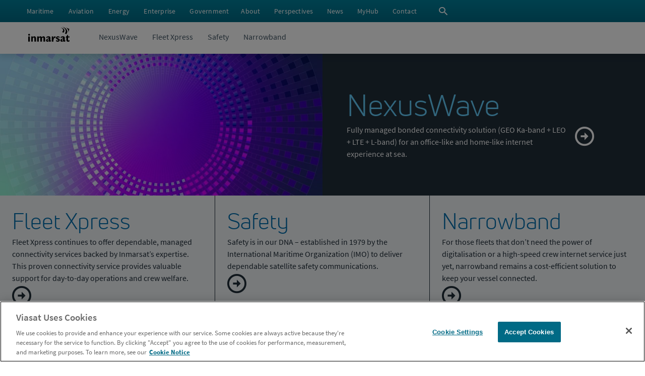

--- FILE ---
content_type: text/html;charset=utf-8
request_url: https://www.inmarsat.com/
body_size: 23136
content:
<!doctype html>
<html lang="en">
 <head>
  <meta charset="UTF-8">
  <title>Maritime satellite services &amp; connectivity | Inmarsat Maritime</title>
  <meta name="viewport" content="width=device-width, initial-scale=1">
  <meta name="format-detection" content="telephone=no">
  <link rel="canonical" href="https://www.inmarsat.com/">
  <meta name="description" content="Our leading maritime satellite services drive operational excellence and improve crew welfare and safety to help you stay connected when it matters most."><!-- Facebook data -->
  <meta property="og:site_name" content="Inmarsat.com">
  <meta property="og:url" content="https://www.inmarsat.com/">
  <meta property="og:type" content="website">
  <meta property="og:title" content="Maritime satellite services &amp; connectivity">
  <meta property="og:description" content="Our leading maritime satellite services drive operational excellence and improve crew welfare and safety to help you stay connected when it matters most.">
  <meta property="fb:app_id" content="440092857430654">
  <meta property="og:image" content="https://www.inmarsat.com/content/dam/viasat-maritime/dm-images/MAR_gi1404873780.jpg"><!-- End Facebook data --> <!--  Twitter card data-->
  <meta name="twitter:card" content="summary_large_image">
  <meta name="twitter:site" content="@viasat">
  <meta name="twitter:title" content="Maritime satellite services &amp; connectivity">
  <meta name="twitter:description" content="Our leading maritime satellite services drive operational excellence and improve crew welfare and safety to help you stay connected when it matters most.">
  <meta property="twitter:image" content="https://www.inmarsat.com/content/dam/viasat-maritime/dm-images/MAR_gi1404873780.jpg"><!--  Twitter card data End-->
  <script type="application/ld+json">{
      "@context": "http://schema.org",
      "@type": ["Organization", "WebSite"],
      "name": "Inmarsat Maritime",
      "alternateName": ["Inmarsat"],
      "url": "https://www.inmarsat.com/",
      "logo": "https://www.inmarsat.com/content/dam/viasat-maritime/decorative-images/Inmarsat_Logo_Vertical_RGB_Black.svg"
      }
   </script><!-- Preconnect/DNS prefetch to required third party code -->
  <link rel="preconnect" href="https://assets.adobedtm.com">
  <link rel="preconnect" href="https://s7d1.scene7.com">
  <link rel="dns-prefetch" href="https://bat.bing.com">
  <link rel="dns-prefetch" href="https://beacon.sftoaa.com">
  <link rel="dns-prefetch" href="https://cdn.bizible.com">
  <link rel="dns-prefetch" href="https://cdn.cookielaw.org">
  <link rel="dns-prefetch" href="https://cdn-cs.conductor.com">
  <link rel="dns-prefetch" href="https://connect.facebook.net">
  <link rel="dns-prefetch" href="https://www.clarity.ms">
  <link rel="dns-prefetch" href="https://cm.everesttech.net">
  <link rel="dns-prefetch" href="https://cm.g.doubleclick.net">
  <link rel="dns-prefetch" href="https://dpm.demdex.net">
  <link rel="dns-prefetch" href="https://munchkin.marketo.net">
  <link rel="dns-prefetch" href="https://pixel.everesttech.net">
  <link rel="dns-prefetch" href="https://pnapi.invoca.net">
  <link rel="dns-prefetch" href="https://px.ads.linkedin.com">
  <link rel="dns-prefetch" href="https://script.crazyegg.com">
  <link rel="dns-prefetch" href="https://siteintercept.qualtrics.com">
  <link rel="dns-prefetch" href="https://snap.licdn.com">
  <link rel="dns-prefetch" href="https://solutions.invocacdn.com">
  <link rel="dns-prefetch" href="https://sync.tm.everesttech.com">
  <link rel="dns-prefetch" href="https://www.everestjs.net">
  <link rel="dns-prefetch" href="https://x.clarity.ms">
  <link rel="preload" href="/etc.clientlibs/viasat-base/clientlibs/clientlib-beam-fonts/resources/beam/fonts/sourcesanspro-regular.woff2" as="font" type="font/woff2" crossorigin="anonymous">
  <link rel="preload" href="/etc.clientlibs/viasat-base/clientlibs/clientlib-beam-fonts/resources/beam/fonts/sourcesanspro-semibold.woff2" as="font" type="font/woff2" crossorigin="anonymous">
  <link rel="preload" href="/etc.clientlibs/viasat-base/clientlibs/clientlib-beam-fonts/resources/beam/fonts/sourcesanspro-bold.woff2" as="font" type="font/woff2" crossorigin="anonymous">
  <link rel="preload" href="/etc.clientlibs/viasat-base/clientlibs/clientlib-beam-fonts/resources/beam/fonts/unineue-regular.woff2" as="font" type="font/woff2" crossorigin="anonymous">
  <link rel="preload" href="/etc.clientlibs/viasat-base/clientlibs/clientlib-beam-fonts/resources/beam/fonts/unineue-heavy.woff2" as="font" type="font/woff2" crossorigin="anonymous">
  <link rel="preload" href="/etc.clientlibs/viasat-base/clientlibs/clientlib-beam-fonts/resources/beam/fonts/unineue-book.woff2" as="font" type="font/woff2" crossorigin="anonymous">
  <link rel="preload" href="/etc.clientlibs/viasat-base/clientlibs/clientlib-beam-icons/resources/beam/fonts/beam-icons.woff2" as="font" type="font/woff2" crossorigin="anonymous"><!-- headlibs.html - start -->
  <script type="text/javascript" src="//assets.adobedtm.com/138ddf5a8359/c7edd65e1029/launch-6a4e569e793b.min.js" defer></script>
  <link rel="stylesheet" href="/etc.clientlibs/viasat-base/clientlibs/clientlib-beam.min.91b7062d20010c497464dc68146fda81.css" type="text/css">
  <link rel="stylesheet" href="/etc.clientlibs/viasat-base/clientlibs/clientlib-structure.min.752b5c350ff123c647eccdf4d3206e94.css" type="text/css">
  <link rel="stylesheet" href="/etc.clientlibs/viasat-base/clientlibs/clientlib-form.min.d41d8cd98f00b204e9800998ecf8427e.css" type="text/css">
  <link rel="stylesheet" href="/etc.clientlibs/viasat-base/clientlibs/clientlib-beam-icons.min.9158497ba37e621d5b29b056c48556b3.css" type="text/css">
  <link rel="stylesheet" href="/etc.clientlibs/viasat-base/clientlibs/clientlib-beam-fonts.min.26f6a9b54ec13903216b6244f47e10d5.css" type="text/css">
  <link rel="stylesheet" href="/etc.clientlibs/viasat-base/clientlibs/clientlib-beam-components.min.75119ddde2b13ab362c2e99cc6bb3aee.css" type="text/css">
  <link rel="stylesheet" href="/etc.clientlibs/viasat-base/clientlibs/clientlib-overrides.min.f87ac3ce894905c12243935fb4feab1d.css" type="text/css">
  <link rel="stylesheet" href="/etc.clientlibs/viasat-base/clientlibs/clientlib-site.min.b887978f1900324d01d088d24ad182b3.css" type="text/css"><!-- headlibs.html - end --> <!-- prehiding for target - start --> <!--<sly data-sly-include="prehiding.html"/>--> <!-- prehiding for target - end --> <!-- customheaderlibs - start --> <!-- customheaderlibs - end -->
  <link rel="icon" sizes="192x192" href="/etc.clientlibs/viasat-base/clientlibs/clientlib-resources/resources/icons/inmarsat-favicon.ico">
 </head>
 <body data-component-js="PageHelpers">
  <header>
   <span data-debug-virtual="/ssi/content/viasat-maritime/us/en.id-header.cacheAllowed.html" style="display: none"></span> <span data-debug-virtual="/ssi/content/viasat-maritime/us/en.id-header.cacheAllowed.html" style="display: none"></span>
<div class="cmp-experiencefragment cmp-experiencefragment--" data-xf-path="/content/experience-fragments/viasat-maritime/us/en/fixtures/header/master">
 <div class="xf-web-container" data-xf-path="/content/experience-fragments/viasat-maritime/us/en/fixtures/header/master">
  <div class="root-container bridge2basepage">
   <div class="cmp-container">
    <div class="header-block expand-collapse-component header-block--with-utility-bar">
     <div class="cmp-container">
      <div class="row-container header-block__utility-bar row-container--full-width row-container--child-auto-size color row-container--surface-teal-v-700-to-600">
       <div class="cmp-row-container" data-component-js="HeaderUtilityBar">
        <div class="cmp-row-container--content container">
         <div class="aem-Grid row ">
          <div class="base-container header-block__utility-bar-left col-sm-auto col-auto col-md-auto offset-xs-0 col-sm-none col-xs-none col-lg-none offset-lg-0 aem-GridColumn col-md-none offset-sm-0 offset-md-0 col-xs-auto col-lg-auto">
           <div class="cmp-container " data-cmp-is="container">
            <div class="cmp-container--content">
             <div class="aem-Grid row ">
              <nav class="nav-menu utility-bar__main-menu col-lg-12 offset-xs-0 col-sm-none col-sm-12 col-xs-none col-xs-12 col-12 col-lg-none offset-lg-0 aem-GridColumn col-md-none offset-sm-0 col-md-12 offset-md-0">
               <!-- NavMenu Component - Start -->
               <ul role="menubar" aria-label="Web estate navigation" data-debug-nav-list="/content/dam/viasat/navigation/content/viasat-maritime/us/en/main-menu" data-debug-nav-list-count="5">
                <!-- list of other child link items --> <!-- NavList Component - Start -->
                <li role="none"><!-- NavList Component - Render Link --> <!-- Show user message when recursion limit is reached --> <a role="menuitem" href="/" aria-label="Click here to return to the Inmarsat homepage" data-title="Maritime" target="_self" class="  " aria-haspopup="false" aria-expanded="false" data-debug-type="LINK" data-debug-title="Maritime" data-debug-link="/" data-debug-arial-label="Click here to return to the Inmarsat homepage"> <span class="link-text" aria-hidden="true">Maritime</span> </a></li>
                <li role="none"><!-- NavList Component - Render Link --> <!-- Show user message when recursion limit is reached --> <a role="menuitem" href="/aviation/" aria-label="Click here to visit the Aviation section on Viasat.com (opens in new page)" data-title="Aviation" target="_blank" class="  " aria-haspopup="false" aria-expanded="false" data-debug-type="LINK" data-debug-title="Aviation" data-debug-link="/aviation/" data-debug-arial-label="Click here to visit the Aviation section on Viasat.com (opens in new page)"> <span class="link-text" aria-hidden="true">Aviation</span> </a></li>
                <li role="none"><!-- NavList Component - Render Link --> <!-- Show user message when recursion limit is reached --> <a role="menuitem" href="/energy/" aria-label="Click here to visit the Energy services section on Viasat.com (opens in new window)" data-title="Energy" target="_blank" class="  " aria-haspopup="false" aria-expanded="false" data-debug-type="LINK" data-debug-title="Energy" data-debug-link="/energy/" data-debug-arial-label="Click here to visit the Energy services section on Viasat.com (opens in new window)"> <span class="link-text" aria-hidden="true">Energy</span> </a></li>
                <li role="none"><!-- NavList Component - Render Link --> <!-- Show user message when recursion limit is reached --> <a role="menuitem" href="/enterprise/" aria-label="Click here to visit the Enterprise section on Viasat.com (opens in new window)" data-title="Enterprise" target="_blank" class="  " aria-haspopup="false" aria-expanded="false" data-debug-type="LINK" data-debug-title="Enterprise" data-debug-link="/enterprise/" data-debug-arial-label="Click here to visit the Enterprise section on Viasat.com (opens in new window)"> <span class="link-text" aria-hidden="true">Enterprise</span> </a></li>
                <li role="none"><!-- NavList Component - Render Link --> <!-- Show user message when recursion limit is reached --> <a role="menuitem" href="/government/" aria-label="Click here to visit the Government section on Viasat.com (opens in new window)" data-title="Government" target="_blank" class="  " aria-haspopup="false" aria-expanded="false" data-debug-type="LINK" data-debug-title="Government" data-debug-link="/government/" data-debug-arial-label="Click here to visit the Government section on Viasat.com (opens in new window)"> <span class="link-text" aria-hidden="true">Government</span> </a></li><!-- NavList Component - End -->
               </ul><!-- NavMenu Component - END -->
              </nav>
             </div>
            </div>
           </div>
          </div>
          <div class="base-container header-block__utility-bar-right base-container--child-auto-size base-container--gap-x-cushy base-container--child-justify-end base-container--indent-right base-container--indent-right-12 col-sm-auto col-auto col-md-auto offset-xs-0 col-sm-none col-xs-none col-lg-none offset-lg-0 aem-GridColumn col-md-none offset-sm-0 offset-md-0 col-xs-auto col-lg-auto">
           <div class="cmp-container " data-cmp-is="container">
            <div class="cmp-container--content">
             <div class="aem-Grid row ">
              <nav class="nav-menu utility-bar__main-menu col-sm-auto col-auto col-md-auto offset-xs-0 col-sm-none col-xs-none col-lg-none offset-lg-0 aem-GridColumn col-md-none offset-sm-0 offset-md-0 col-xs-auto col-lg-auto">
               <!-- NavMenu Component - Start -->
               <ul role="menubar" aria-label="Additional navigation " data-debug-nav-list="/content/dam/viasat/navigation/content/viasat-maritime/us/en/utility-bar-alt-menu" data-debug-nav-list-count="5">
                <!-- list of other child link items --> <!-- NavList Component - Start -->
                <li role="none"><!-- NavList Component - Render Link --> <!-- Show user message when recursion limit is reached --> <a role="menuitem" href="/about/" aria-label="Click here to learn more about Inmarsat Maritime" data-title="About" class="  " aria-haspopup="false" aria-expanded="false" data-debug-type="LINK" data-debug-title="About" data-debug-link="/about/" data-debug-arial-label="Click here to learn more about Inmarsat Maritime"> <span class="link-text" aria-hidden="true">About</span> </a></li>
                <li role="none"><!-- NavList Component - Render Link --> <!-- Show user message when recursion limit is reached --> <a role="menuitem" href="/perspectives/" aria-label="Click here to read our Perpsectives." data-title="Perspectives" class="  " aria-haspopup="false" aria-expanded="false" data-debug-type="LINK" data-debug-title="Perspectives" data-debug-link="/perspectives/" data-debug-arial-label="Click here to read our Perpsectives."> <span class="link-text" aria-hidden="true">Perspectives</span> </a></li>
                <li role="none"><!-- NavList Component - Render Link --> <!-- Show user message when recursion limit is reached --> <a role="menuitem" href="/news/latest-news/" aria-label="Click here to visit the Inmarsat news room" data-title="News" class="  " aria-haspopup="false" aria-expanded="false" data-debug-type="LINK" data-debug-title="News" data-debug-link="/news/latest-news/" data-debug-arial-label="Click here to visit the Inmarsat news room"> <span class="link-text" aria-hidden="true">News</span> </a></li>
                <li role="none"><!-- NavList Component - Render Link --> <!-- Show user message when recursion limit is reached --> <a role="menuitem" href="https://my.inmarsat.com" aria-label="Click here to visit Inmarsat's MyHub (opens in new window)" data-title="MyHub" target="_blank" class="  " aria-haspopup="false" aria-expanded="false" data-debug-type="LINK" data-debug-title="MyHub" data-debug-link="https://my.inmarsat.com" data-debug-arial-label="Click here to visit Inmarsat's MyHub (opens in new window)"> <span class="link-text" aria-hidden="true">MyHub</span> </a></li>
                <li role="none"><!-- NavList Component - Render Link --> <!-- Show user message when recursion limit is reached --> <a role="menuitem" href="/contact-us/" aria-label="Click here to contact us" data-title="Contact" class="  " aria-haspopup="false" aria-expanded="false" data-debug-type="LINK" data-debug-title="Contact" data-debug-link="/contact-us/" data-debug-arial-label="Click here to contact us"> <span class="link-text" aria-hidden="true">Contact</span> </a></li><!-- NavList Component - End -->
               </ul><!-- NavMenu Component - END -->
              </nav>
              <div class="icon search-btn-toggle btn-container-search-toggle col-sm-auto col-auto col-md-auto offset-xs-0 col-sm-none col-xs-none col-lg-none offset-lg-0 aem-GridColumn col-md-none offset-sm-0 offset-md-0 col-xs-auto col-lg-auto">
               <div id="icon-17e9f2563c" class="cmp-icon">
                <span class="beam-icons beam-icons-Search   " aria-hidden="true"></span>
               </div>
              </div>
             </div>
            </div>
           </div>
          </div>
         </div>
        </div>
       </div>
      </div>
      <div class="row-container header-block__main-bar row-container--full-width row-container--child-auto-size light row-container--surface-white">
       <div class="cmp-row-container">
        <div class="cmp-row-container--content container">
         <div class="aem-Grid row ">
          <div class="base-container header-block__main-bar-left base-container--indent-left base-container--indent-left-12 base-container--indent-right base-container--indent-right-12 col-sm-auto col-auto col-md-auto offset-xs-0 col-sm-none col-xs-none col-lg-none offset-lg-0 aem-GridColumn col-md-none offset-sm-0 offset-md-0 col-xs-auto col-lg-auto">
           <div class="cmp-container " data-cmp-is="container">
            <div class="cmp-container--content">
             <div class="aem-Grid row ">
              <div class="logo col-lg-12 offset-xs-0 col-sm-none col-sm-12 col-xs-none col-xs-12 col-12 col-lg-none offset-lg-0 aem-GridColumn col-md-none offset-sm-0 col-md-12 offset-md-0">
               <div id="logo-1c3c432b2b" class="cmp-logo">
                <a href="/" target="_self">
                 <svg xmlns="http://www.w3.org/2000/svg" viewbox="0 0 738.99 269.96" style="width: 90px; height: 42px; padding-bottom: 12px;">
                  <path fill-rule="evenodd" clip-rule="evenodd" d="M1.39,174.9h29.08v93.23H1.39v-93.23ZM32.08,144.96c0-8.9-7.08-15.88-15.88-15.88S0,136.06,0,144.96s7.3,16.2,16.2,16.2,15.88-7.3,15.88-16.2M53.54,174.9v93.23h29.08v-58.9c3.76-9.76,9.01-15.02,15.88-15.02,8.15,0,11.37,6.55,11.37,16.85v57.08h29.08v-61.8c0-21.56-11.91-33.25-29.72-33.25-10.94,0-19.42,4.83-26.29,14.91h-.33v-13.09h-29.08M160.95,174.9v93.23h29.08v-59.76c5.36-9.33,10.3-13.73,16.31-13.73,7.3,0,10.94,7.08,10.94,18.56v54.93h29.08v-60.51c5.04-8.69,10.62-12.98,16.95-12.98,9.01,0,10.3,8.04,10.3,22.85v50.64h29.08v-62.01c0-23.6-16.41-33.05-30.15-33.05-12.66,0-22,6.22-28.44,18.99-4.51-12.12-13.74-18.99-26.08-18.99-10.83,0-19.96,5.04-27.68,16.09h-.32v-14.27h-29.08M400.02,247.96c1.93,0,4.62-1.07,8.48-3.65v16.52c-10.3,6.33-17.17,8.9-24.25,8.9-8.7,0-13.52-4.18-15.03-12.87-9.87,9.43-17.05,13.08-27.03,13.08-13.53,0-24.04-10.08-24.04-23.39,0-19.2,20.6-28.11,49.89-37.76v-3.22c0-8.91-3.65-12.77-11.7-12.77-10.08,0-19.42,4.08-31.87,14.15v-21.24c12.87-9.23,23.61-12.66,38.74-12.66,17.92,0,33.91,5.8,33.91,26.82v37.98c0,8.91.42,10.08,2.89,10.08M368.04,221.68c-15.56,5.69-23.6,10.51-23.6,18.78,0,5.9,4.08,9.87,10.08,9.87,4.62,0,7.3-1.18,13.52-6.22v-22.43ZM421.59,174.9v93.23h29.08v-14.38c0-25.64,6.87-53.21,22.22-53.21,3.65,0,7.61,1.6,12.12,4.61l6.23-25.86c-5.9-3.65-11.48-5.47-16.74-5.47-11.17,0-19.42,11.7-25.65,36.37h-.42v-35.29h-26.83M498.31,240.46v21.67c12.34,5.58,21.99,7.83,31.65,7.83,20.38,0,34.76-12.55,34.76-30.25,0-31.75-45.49-29.07-45.49-41.63,0-4.08,4.29-6.65,11.37-6.65,4.4,0,8.91.64,13.74,2.04,5.04,1.61,10.29,3.86,16.73,7.3v-19.21c-10.52-5.9-20.17-8.47-30.26-8.47-19.97,0-34.12,12.12-34.12,29.61,0,29.29,42.17,26.71,42.17,39.37,0,5.26-4.4,8.16-10.73,8.16-8.91,0-18.13-3.11-29.83-9.76M656.58,247.96c2.05,0,4.62-1.07,8.48-3.65v16.52c-10.31,6.33-17.17,8.9-24.25,8.9-8.69,0-13.52-4.18-14.91-12.87-9.87,9.43-17.17,13.08-27.04,13.08-13.52,0-24.03-10.08-24.03-23.39,0-19.2,20.6-28.11,49.9-37.76v-3.22c0-8.91-3.65-12.77-11.7-12.77-10.09,0-19.42,4.08-31.97,14.15v-21.24c12.98-9.23,23.6-12.66,38.84-12.66,17.92,0,33.91,5.8,33.91,26.82v37.98c0,8.91.32,10.08,2.78,10.08M624.71,221.68c-15.56,5.69-23.61,10.51-23.61,18.78,0,5.9,3.97,9.87,10.09,9.87,4.61,0,7.19-1.18,13.52-6.22v-22.43ZM738.99,262.13v-21.46c-8.27,5.05-12.87,6.86-17.6,6.86-7.61,0-10.41-6-10.41-14.69v-39.59h26.62v-18.35h-26.62v-28.86h-5.03l-37.45,43.56v3.65h13.41v45.06c0,23.82,16.52,31.65,30.89,31.65,8.28,0,15.14-2.04,26.19-7.83M582.26,18.57c17.07,3.74,72.48,37.73,22.69,76.89l24.94,13.1c51.82-60.19-25.91-89.61-47.55-90.37,0,0-.6.08-.08.38M606.15.31c33.39,12.72,93.9,64.75,49.05,121.5l23.36,12.21c41.25-42.23,15.2-110.05-72.26-134.01h-.28s-.07.04-.09.08c-.07.15.22.23.22.23M719.36,102.57l14.45-60.65-60.72-27.92s-.23-.15-.3,0c-.14.23.15.3.15.3,29.13,17,50.32,55.85,46.12,88.27,0,0,.08.37.3,0" />
                 </svg></a>
               </div>
              </div>
             </div>
            </div>
           </div>
          </div>
          <div class="base-container header-block__main-bar-center base-container--indent-left base-container--indent-left-28 col-sm-auto col-auto col-md-auto offset-xs-0 col-sm-none col-xs-none col-lg-none offset-lg-0 aem-GridColumn col-md-none offset-sm-0 offset-md-0 col-xs-auto col-lg-auto">
           <div class="cmp-container " data-cmp-is="container">
            <div class="cmp-container--content">
             <div class="aem-Grid row ">
              <nav class="nav-menu main-bar__main-menu col-lg-12 offset-xs-0 col-sm-none col-sm-12 col-xs-none col-xs-12 col-12 col-lg-none offset-lg-0 aem-GridColumn col-md-none offset-sm-0 col-md-12 offset-md-0">
               <!-- NavMenu Component - Start -->
               <ul role="menubar" aria-label="Site navigation" data-debug-nav-list-count="4">
                <!-- list of other child link items --> <!-- NavList Component - Start -->
                <li role="none"><!-- NavList Component - Render Link --> <!-- Show user message when recursion limit is reached --> <a role="menuitem" href="/nexuswave/" aria-label="Click here to learn more about NexusWave" data-title="NexusWave" data-description="NexusWave is a fully managed connectivity service powered by innovative network bonding technology and intelligent orchestration of a multi-dimensional network." class="  " aria-haspopup="false" aria-expanded="false" data-debug-type="LINK" data-debug-title="NexusWave" data-debug-link="/nexuswave/" data-debug-arial-label="Click here to learn more about NexusWave"> <span class="link-text" aria-hidden="true">NexusWave</span> </a></li>
                <li role="none"><!-- NavList Component - Render SubMenu --> <!-- NavSubMenu Component - Start --> <!-- Show user message when recursion limit is reached --> <a role="menuitem" href="/fleet-xpress/" data-title="Fleet Xpress" data-description="Fleet Xpress delivers reliable, high-speed global maritime communications to improve operations, crew welfare, and cyber security" class="  " aria-haspopup="true" aria-expanded="false" data-debug-type="LABEL" data-debug-title="Fleet Xpress" data-debug-link="/fleet-xpress/"> <span class="link-text" aria-hidden="true">Fleet Xpress</span> </a>
                 <ul role="menu" aria-label="Fleet Xpress" class="beam-surface--elevation_4" data-debug-nav-list-count="6">
                  <!-- Overview link in the SubMenu --> <!-- render list of children for this item --> <!-- NavList Component - Start -->
                  <li role="none"><!-- NavList Component - Render Link --> <!-- Show user message when recursion limit is reached --> <a role="menuitem" href="/fleet-xpress/" aria-label="Click here to learn more about Fleet Xpress" data-title="Fleet Xpress" class="  " aria-haspopup="false" aria-expanded="false" data-debug-type="LINK" data-debug-title="Fleet Xpress" data-debug-link="/fleet-xpress/" data-debug-arial-label="Click here to learn more about Fleet Xpress"> <span class="link-text" aria-hidden="true">Fleet Xpress</span> </a></li>
                  <li role="none"><!-- NavList Component - Render Link --> <!-- Show user message when recursion limit is reached --> <a role="menuitem" href="/fleet-xpress/fleet-care/" aria-label="Click here to learn about Fleet Care" data-title="Fleet Care" data-description="Complete peace of mind that you will never be left unconnected. Round the clock maintenance, repair and support from anywhere in the world. " class="  " aria-haspopup="false" aria-expanded="false" data-debug-type="LINK" data-debug-title="Fleet Care" data-debug-link="/fleet-xpress/fleet-care/" data-debug-arial-label="Click here to learn about Fleet Care"> <span class="link-text" aria-hidden="true">Fleet Care</span> </a></li>
                  <li role="none"><!-- NavList Component - Render Link --> <!-- Show user message when recursion limit is reached --> <a role="menuitem" href="/fleet-xpress/fleet-secure/" aria-label="Click here to learn about Fleet Secure" data-title="Fleet Secure" data-description="Never let your guard down with Fleet Secure. Pioneering cyber resilience at sea to protect and defend your vessel, crew and customers from the costly dangers of cyber criminals." class="  " aria-haspopup="false" aria-expanded="false" data-debug-type="LINK" data-debug-title="Fleet Secure" data-debug-link="/fleet-xpress/fleet-secure/" data-debug-arial-label="Click here to learn about Fleet Secure"> <span class="link-text" aria-hidden="true">Fleet Secure</span> </a></li>
                  <li role="none"><!-- NavList Component - Render Link --> <!-- Show user message when recursion limit is reached --> <a role="menuitem" href="/fleet-xpress/fleet-hotspot/" aria-label="Click to learn more about Fleet Hotspot" data-title="Fleet Hotspot" data-description="High-speed crew internet access made simple. No smartboxes, no administration and no interference with your vessel's bandwidth." class="  " aria-haspopup="false" aria-expanded="false" data-debug-type="LINK" data-debug-title="Fleet Hotspot" data-debug-link="/fleet-xpress/fleet-hotspot/" data-debug-arial-label="Click to learn more about Fleet Hotspot"> <span class="link-text" aria-hidden="true">Fleet Hotspot</span> </a></li>
                  <li role="none"><!-- NavList Component - Render Link --> <!-- Show user message when recursion limit is reached --> <a role="menuitem" href="/fleet-xpress/fleet-mail/" aria-label="Click to learn more about Fleet Mail" data-title="Fleet Mail" data-description="Expand the potential of your office onboard with Fleet Mail. Secure, stable, cloud-based email designed to meet the extreme challenges of the remote maritime environment. " class="  " aria-haspopup="false" aria-expanded="false" data-debug-type="LINK" data-debug-title="Fleet Mail" data-debug-link="/fleet-xpress/fleet-mail/" data-debug-arial-label="Click to learn more about Fleet Mail"> <span class="link-text" aria-hidden="true">Fleet Mail</span> </a></li>
                  <li role="none"><!-- NavList Component - Render Link --> <!-- Show user message when recursion limit is reached --> <a role="menuitem" href="/fleet-xpress/self-service-portal/" aria-label="Click here to learn more about our Self Service portal" data-title="Self Service Portal" data-description="Self Service Portal features Inmarsat Fleet Link's intuitive dashboard giving crew on board real-time visibility of their satellite connectivity status." class="  " aria-haspopup="false" aria-expanded="false" data-debug-type="LINK" data-debug-title="Self Service Portal" data-debug-link="/fleet-xpress/self-service-portal/" data-debug-arial-label="Click here to learn more about our Self Service portal"> <span class="link-text" aria-hidden="true">Self Service Portal</span> </a></li><!-- NavList Component - End -->
                 </ul><!-- NavSubMenu Component - Start --></li>
                <li role="none"><!-- NavList Component - Render SubMenu --> <!-- NavSubMenu Component - Start --> <!-- Show user message when recursion limit is reached --> <a role="menuitem" href="/safety/" data-title="Safety" data-description="When it comes to safety at sea, Inmarsat's network is unmatched in global reach and availability. Explore our GMDSS-approved maritime safety solutions." class="  " aria-haspopup="true" aria-expanded="false" data-debug-type="LABEL" data-debug-title="Safety" data-debug-link="/safety/"> <span class="link-text" aria-hidden="true">Safety</span> </a>
                 <ul role="menu" aria-label="Safety" class="beam-surface--elevation_4" data-debug-nav-list-count="3">
                  <!-- Overview link in the SubMenu --> <!-- render list of children for this item --> <!-- NavList Component - Start -->
                  <li role="none"><!-- NavList Component - Render Link --> <!-- Show user message when recursion limit is reached --> <a role="menuitem" href="/safety/" aria-label="Click here to learn more about our Safety services" data-title="Safety services" class="  " aria-haspopup="false" aria-expanded="false" data-debug-type="LINK" data-debug-title="Safety services" data-debug-link="/safety/" data-debug-arial-label="Click here to learn more about our Safety services"> <span class="link-text" aria-hidden="true">Safety services</span> </a></li>
                  <li role="none"><!-- NavList Component - Render Link --> <!-- Show user message when recursion limit is reached --> <a role="menuitem" href="/safety/inmarsat-c/" aria-label="Click here to learn more about Inmarsat-C" data-title="Inmarsat C" data-description="Protect your crew and vessel when danger strikes with Inmarsat C – your lifeline to transmit and receive real-time distress and safety communication, no matter where in the world you sail. " class="  " aria-haspopup="false" aria-expanded="false" data-debug-type="LINK" data-debug-title="Inmarsat C" data-debug-link="/safety/inmarsat-c/" data-debug-arial-label="Click here to learn more about Inmarsat-C"> <span class="link-text" aria-hidden="true">Inmarsat C</span> </a></li>
                  <li role="none"><!-- NavList Component - Render SubMenu --> <!-- NavSubMenu Component - Start --> <!-- Show user message when recursion limit is reached --> <a role="menuitem" href="/safety/maritime-rescue-co-ordination-centres/" aria-label="Click to learn more about safety services and Maritime Rescue Centers" data-title="Maritime Rescue Centers" data-description="Distress alerts, calls and distress priority messages transmitted over the Inmarsat network are routed via its Land Earth Stations (LESs) or Shore Access Stations (SASs) to shore-based Maritime Rescue Co-ordination Centres (MRCCs) around the world." class="  " aria-haspopup="true" aria-expanded="false" data-debug-type="LABEL" data-debug-title="Maritime Rescue Centers" data-debug-link="/safety/maritime-rescue-co-ordination-centres/" data-debug-arial-label="Click to learn more about safety services and Maritime Rescue Centers"> <span class="link-text" aria-hidden="true">Maritime Rescue Centers</span> </a>
                   <ul role="menu" aria-label="Maritime Rescue Centers" class="beam-surface--elevation_4" data-debug-nav-list-count="2">
                    <!-- Overview link in the SubMenu -->
                    <li role="none"><!-- Show user message when recursion limit is reached --> <a role="menuitem" href="/safety/maritime-rescue-co-ordination-centres/" aria-label="Click to learn more about safety services and Maritime Rescue Centers" data-title="Maritime Rescue Centers" data-description="Distress alerts, calls and distress priority messages transmitted over the Inmarsat network are routed via its Land Earth Stations (LESs) or Shore Access Stations (SASs) to shore-based Maritime Rescue Co-ordination Centres (MRCCs) around the world." class="menuitem-overview  " aria-haspopup="false" aria-expanded="false" data-debug-type="OVERVIEW" data-debug-title="Maritime Rescue Centers" data-debug-link="/safety/maritime-rescue-co-ordination-centres/" data-debug-arial-label="Click to learn more about safety services and Maritime Rescue Centers"> <span class="link-text" aria-hidden="true">Maritime Rescue Centers</span> </a></li><!-- render list of children for this item --> <!-- NavList Component - Start -->
                    <li role="none"><!-- NavList Component - Render Link --> <!-- Show user message when recursion limit is reached --> <a role="menuitem" href="/safety/maritime-rescue-co-ordination-centres/rescuenet/" data-title="RescueNET" data-description="Supporting Maritime Search and Rescue teams with fast, clear, and reliable comms for faster response and the protection of life when disaster strikes." class="  " aria-haspopup="false" aria-expanded="false" data-debug-type="LINK" data-debug-title="RescueNET" data-debug-link="/safety/maritime-rescue-co-ordination-centres/rescuenet/"> <span class="link-text" aria-hidden="true">RescueNET</span> </a></li>
                    <li role="none"><!-- NavList Component - Render Link --> <!-- Show user message when recursion limit is reached --> <a role="menuitem" href="/safety/maritime-rescue-co-ordination-centres/safetynet/" data-title="SafetyNET" data-description="We provide the vital link to shore with the broadcast and auto reception of essential warnings and urgent safety relation information." class="  " aria-haspopup="false" aria-expanded="false" data-debug-type="LINK" data-debug-title="SafetyNET" data-debug-link="/safety/maritime-rescue-co-ordination-centres/safetynet/"> <span class="link-text" aria-hidden="true">SafetyNET</span> </a></li><!-- NavList Component - End -->
                   </ul><!-- NavSubMenu Component - Start --></li><!-- NavList Component - End -->
                 </ul><!-- NavSubMenu Component - Start --></li>
                <li role="none"><!-- NavList Component - Render SubMenu --> <!-- NavSubMenu Component - Start --> <!-- Show user message when recursion limit is reached --> <a role="menuitem" href="/" data-title="Narrowband" class="  " aria-haspopup="true" aria-expanded="false" data-debug-type="LABEL" data-debug-title="Narrowband" data-debug-link="/"> <span class="link-text" aria-hidden="true">Narrowband</span> </a>
                 <ul role="menu" aria-label="Narrowband" class="beam-surface--elevation_4" data-debug-nav-list-count="2">
                  <!-- Overview link in the SubMenu --> <!-- render list of children for this item --> <!-- NavList Component - Start -->
                  <li role="none"><!-- NavList Component - Render Link --> <!-- Show user message when recursion limit is reached --> <a role="menuitem" href="/narrowband-services/fleetbroadband/" data-title="FleetBroadband" data-description="Globally dependable, always-on satellite connectivity with FleetBroadband - connecting the world’s fleets for over 10 years.  " class="  " aria-haspopup="false" aria-expanded="false" data-debug-type="LINK" data-debug-title="FleetBroadband" data-debug-link="/narrowband-services/fleetbroadband/"> <span class="link-text" aria-hidden="true">FleetBroadband</span> </a></li>
                  <li role="none"><!-- NavList Component - Render Link --> <!-- Show user message when recursion limit is reached --> <a role="menuitem" href="/narrowband-services/fleet-one/" data-title="Fleet One" data-description="Stay connected even when you leave it all behind. The cost-effective choice for basic voice and data communication for the leisure and fishing markets. " class="  " aria-haspopup="false" aria-expanded="false" data-debug-type="LINK" data-debug-title="Fleet One" data-debug-link="/narrowband-services/fleet-one/"> <span class="link-text" aria-hidden="true">Fleet One</span> </a></li><!-- NavList Component - End -->
                 </ul><!-- NavSubMenu Component - Start --></li><!-- NavList Component - End -->
               </ul><!-- NavMenu Component - END -->
              </nav>
             </div>
            </div>
           </div>
          </div>
          <div class="base-container header-block__main-bar-right base-container--child-justify-end col-sm-auto col-auto col-md-auto offset-xs-0 col-sm-none col-xs-none col-lg-none offset-lg-0 aem-GridColumn col-md-none offset-sm-0 offset-md-0 col-xs-auto col-lg-auto">
           <div class="cmp-container " data-cmp-is="container">
            <div class="cmp-container--content">
             <div class="aem-Grid row ">
             </div>
            </div>
           </div>
          </div>
         </div>
        </div>
       </div>
      </div>
      <div class="row-container header-block__main-bar-search header-block__main-bar-search--always-open row-container--full-width row-container--child-auto-size light row-container--surface-white">
       <div class="cmp-row-container" data-lazy-load="false">
        <div class="cmp-row-container--content container">
         <div class="aem-Grid row ">
          <div class="base-container header-block__main-bar-left base-container--indent-left base-container--indent-left-12 base-container--indent-right base-container--indent-right-12 col-sm-auto col-auto col-md-auto offset-xs-0 col-sm-none col-xs-none col-lg-none offset-lg-0 aem-GridColumn col-md-none offset-sm-0 offset-md-0 col-xs-auto col-lg-auto">
           <div class="cmp-container " data-cmp-is="container">
            <div class="cmp-container--content">
             <div class="aem-Grid row ">
              <div class="logo col-lg-12 offset-xs-0 col-sm-none col-sm-12 col-xs-none col-xs-12 col-12 col-lg-none offset-lg-0 aem-GridColumn col-md-none offset-sm-0 col-md-12 offset-md-0">
               <div id="logo-ffaa48ffa3" class="cmp-logo">
                <a href="/" target="_self">
                 <svg xmlns="http://www.w3.org/2000/svg" viewbox="0 0 738.99 269.96" style="width: 90px; height: 42px; padding-bottom: 12px;">
                  <path fill-rule="evenodd" clip-rule="evenodd" d="M1.39,174.9h29.08v93.23H1.39v-93.23ZM32.08,144.96c0-8.9-7.08-15.88-15.88-15.88S0,136.06,0,144.96s7.3,16.2,16.2,16.2,15.88-7.3,15.88-16.2M53.54,174.9v93.23h29.08v-58.9c3.76-9.76,9.01-15.02,15.88-15.02,8.15,0,11.37,6.55,11.37,16.85v57.08h29.08v-61.8c0-21.56-11.91-33.25-29.72-33.25-10.94,0-19.42,4.83-26.29,14.91h-.33v-13.09h-29.08M160.95,174.9v93.23h29.08v-59.76c5.36-9.33,10.3-13.73,16.31-13.73,7.3,0,10.94,7.08,10.94,18.56v54.93h29.08v-60.51c5.04-8.69,10.62-12.98,16.95-12.98,9.01,0,10.3,8.04,10.3,22.85v50.64h29.08v-62.01c0-23.6-16.41-33.05-30.15-33.05-12.66,0-22,6.22-28.44,18.99-4.51-12.12-13.74-18.99-26.08-18.99-10.83,0-19.96,5.04-27.68,16.09h-.32v-14.27h-29.08M400.02,247.96c1.93,0,4.62-1.07,8.48-3.65v16.52c-10.3,6.33-17.17,8.9-24.25,8.9-8.7,0-13.52-4.18-15.03-12.87-9.87,9.43-17.05,13.08-27.03,13.08-13.53,0-24.04-10.08-24.04-23.39,0-19.2,20.6-28.11,49.89-37.76v-3.22c0-8.91-3.65-12.77-11.7-12.77-10.08,0-19.42,4.08-31.87,14.15v-21.24c12.87-9.23,23.61-12.66,38.74-12.66,17.92,0,33.91,5.8,33.91,26.82v37.98c0,8.91.42,10.08,2.89,10.08M368.04,221.68c-15.56,5.69-23.6,10.51-23.6,18.78,0,5.9,4.08,9.87,10.08,9.87,4.62,0,7.3-1.18,13.52-6.22v-22.43ZM421.59,174.9v93.23h29.08v-14.38c0-25.64,6.87-53.21,22.22-53.21,3.65,0,7.61,1.6,12.12,4.61l6.23-25.86c-5.9-3.65-11.48-5.47-16.74-5.47-11.17,0-19.42,11.7-25.65,36.37h-.42v-35.29h-26.83M498.31,240.46v21.67c12.34,5.58,21.99,7.83,31.65,7.83,20.38,0,34.76-12.55,34.76-30.25,0-31.75-45.49-29.07-45.49-41.63,0-4.08,4.29-6.65,11.37-6.65,4.4,0,8.91.64,13.74,2.04,5.04,1.61,10.29,3.86,16.73,7.3v-19.21c-10.52-5.9-20.17-8.47-30.26-8.47-19.97,0-34.12,12.12-34.12,29.61,0,29.29,42.17,26.71,42.17,39.37,0,5.26-4.4,8.16-10.73,8.16-8.91,0-18.13-3.11-29.83-9.76M656.58,247.96c2.05,0,4.62-1.07,8.48-3.65v16.52c-10.31,6.33-17.17,8.9-24.25,8.9-8.69,0-13.52-4.18-14.91-12.87-9.87,9.43-17.17,13.08-27.04,13.08-13.52,0-24.03-10.08-24.03-23.39,0-19.2,20.6-28.11,49.9-37.76v-3.22c0-8.91-3.65-12.77-11.7-12.77-10.09,0-19.42,4.08-31.97,14.15v-21.24c12.98-9.23,23.6-12.66,38.84-12.66,17.92,0,33.91,5.8,33.91,26.82v37.98c0,8.91.32,10.08,2.78,10.08M624.71,221.68c-15.56,5.69-23.61,10.51-23.61,18.78,0,5.9,3.97,9.87,10.09,9.87,4.61,0,7.19-1.18,13.52-6.22v-22.43ZM738.99,262.13v-21.46c-8.27,5.05-12.87,6.86-17.6,6.86-7.61,0-10.41-6-10.41-14.69v-39.59h26.62v-18.35h-26.62v-28.86h-5.03l-37.45,43.56v3.65h13.41v45.06c0,23.82,16.52,31.65,30.89,31.65,8.28,0,15.14-2.04,26.19-7.83M582.26,18.57c17.07,3.74,72.48,37.73,22.69,76.89l24.94,13.1c51.82-60.19-25.91-89.61-47.55-90.37,0,0-.6.08-.08.38M606.15.31c33.39,12.72,93.9,64.75,49.05,121.5l23.36,12.21c41.25-42.23,15.2-110.05-72.26-134.01h-.28s-.07.04-.09.08c-.07.15.22.23.22.23M719.36,102.57l14.45-60.65-60.72-27.92s-.23-.15-.3,0c-.14.23.15.3.15.3,29.13,17,50.32,55.85,46.12,88.27,0,0,.08.37.3,0" />
                 </svg></a>
               </div>
              </div>
             </div>
            </div>
           </div>
          </div>
          <div class="base-container header-block__main-bar-right base-container--child-auto-size base-container--child-justify-end col-sm-auto col-auto col-md-auto offset-xs-0 col-sm-none col-xs-none col-lg-none offset-lg-0 aem-GridColumn col-md-none offset-sm-0 offset-md-0 col-xs-auto col-lg-auto">
           <div class="cmp-container " data-cmp-is="container" data-component-js="HeaderSearchbar">
            <div class="cmp-container--content">
             <div class="aem-Grid row ">
              <div class="searchbar expand-collapse-component col-sm-auto col-auto col-md-auto offset-xs-0 col-sm-none col-xs-none col-lg-none offset-lg-0 aem-GridColumn col-md-none offset-sm-0 offset-md-0 col-xs-auto col-lg-auto">
               <div class="cmp-container">
                <div class="base-container searchbar__main base-container--child-auto-size base-container--child-justify-end">
                 <div class="cmp-container " data-cmp-is="container" data-component-js="Searchbar">
                  <div class="cmp-container--content">
                   <div class="aem-Grid row ">
                    <div class="base-container searchbar__container-center offset-xs-0 col-sm-none col-sm-12 col-xs-none col-xs-12 col-12 col-lg-none offset-lg-0 aem-GridColumn col-md-none offset-sm-0 col-md-12 offset-md-0 col-lg-auto">
                     <div class="cmp-container " data-cmp-is="container">
                      <div class="cmp-container--content">
                       <div class="aem-Grid row ">
                        <div class="searchbar search__container col-lg-12 offset-xs-0 col-sm-none col-sm-12 col-xs-none col-xs-12 col-12 col-lg-none offset-lg-0 aem-GridColumn col-md-none offset-sm-0 col-md-12 offset-md-0">
                         <div class="cmp-searchbar" data-path="/content/viasat-maritime/us/en/search.suggestions.json">
                          <div class="cmp-searchbar__input-container">
                           <div class="text-field-container">
                            <span class="cmp-searchbar__icon-search beam-icons beam-icons-Search"></span> <input type="text" placeholder="Search Inmarsat.com" class="cmp-searchbar__input" aria-label="Search Input"> <span class="cmp-searchbar__icon-close beam-icons beam-icons-Cancel" role="button"></span>
                           </div>
                          </div>
                          <div class="cmp-searchbar__results" data-path="/search/">
                           <ul class="searchbar__links">
                            <li class="searchbar__links-section-suggest"><span class="searchbar__links-section-title"></span>
                             <ul>
                              <!-- Empty -->
                             </ul></li>
                            <li class="searchbar__links-section-quick"><span class="searchbar__links-section-title"></span></li>
                           </ul>
                          </div>
                         </div>
                        </div>
                       </div>
                      </div>
                     </div>
                    </div>
                   </div>
                  </div>
                 </div>
                </div>
               </div>
              </div>
              <div class="button btn-container-search-toggle btn--secondary col-sm-auto col-auto col-md-auto offset-xs-0 col-sm-none col-xs-none col-lg-none offset-lg-0 aem-GridColumn col-md-none offset-sm-0 offset-md-0 col-xs-auto col-lg-auto">
               <button type="button" class="cmp-button beam-btn btn-link" id="button-c0dae5223e"> <span class="cmp-button__text">Close</span> </button>
              </div>
             </div>
            </div>
           </div>
          </div>
         </div>
        </div>
       </div>
      </div>
      <div class="row-container header-block__mobile-bar row-container--full-width row-container--child-auto-size light row-container--surface-white row-container--border-top-width-4px row-container--border-top-color-blue-600-to-green-300">
       <div class="cmp-row-container" data-component-js="HeaderMobileBar">
        <div class="cmp-row-container--content container">
         <div class="aem-Grid row ">
          <div class="base-container header-block__mobile-bar-left base-container--indent-left base-container--indent-left-12 base-container--indent-right base-container--indent-right-12 col-sm-auto col-auto col-md-auto offset-xs-0 col-sm-none col-xs-none col-lg-none offset-lg-0 aem-GridColumn col-md-none offset-sm-0 offset-md-0 col-xs-auto col-lg-auto">
           <div class="cmp-container " data-cmp-is="container">
            <div class="cmp-container--content">
             <div class="aem-Grid row ">
              <div class="logo col-lg-12 offset-xs-0 col-sm-none col-sm-12 col-xs-none col-xs-12 col-12 col-lg-none offset-lg-0 aem-GridColumn col-md-none offset-sm-0 col-md-12 offset-md-0">
               <div id="logo-36bf90db3b" class="cmp-logo">
                <a href="/" target="_self">
                 <svg xmlns="http://www.w3.org/2000/svg" viewbox="0 0 738.99 269.96" style="width: 90px; height: 42px; padding-bottom: 12px;">
                  <path fill-rule="evenodd" clip-rule="evenodd" d="M1.39,174.9h29.08v93.23H1.39v-93.23ZM32.08,144.96c0-8.9-7.08-15.88-15.88-15.88S0,136.06,0,144.96s7.3,16.2,16.2,16.2,15.88-7.3,15.88-16.2M53.54,174.9v93.23h29.08v-58.9c3.76-9.76,9.01-15.02,15.88-15.02,8.15,0,11.37,6.55,11.37,16.85v57.08h29.08v-61.8c0-21.56-11.91-33.25-29.72-33.25-10.94,0-19.42,4.83-26.29,14.91h-.33v-13.09h-29.08M160.95,174.9v93.23h29.08v-59.76c5.36-9.33,10.3-13.73,16.31-13.73,7.3,0,10.94,7.08,10.94,18.56v54.93h29.08v-60.51c5.04-8.69,10.62-12.98,16.95-12.98,9.01,0,10.3,8.04,10.3,22.85v50.64h29.08v-62.01c0-23.6-16.41-33.05-30.15-33.05-12.66,0-22,6.22-28.44,18.99-4.51-12.12-13.74-18.99-26.08-18.99-10.83,0-19.96,5.04-27.68,16.09h-.32v-14.27h-29.08M400.02,247.96c1.93,0,4.62-1.07,8.48-3.65v16.52c-10.3,6.33-17.17,8.9-24.25,8.9-8.7,0-13.52-4.18-15.03-12.87-9.87,9.43-17.05,13.08-27.03,13.08-13.53,0-24.04-10.08-24.04-23.39,0-19.2,20.6-28.11,49.89-37.76v-3.22c0-8.91-3.65-12.77-11.7-12.77-10.08,0-19.42,4.08-31.87,14.15v-21.24c12.87-9.23,23.61-12.66,38.74-12.66,17.92,0,33.91,5.8,33.91,26.82v37.98c0,8.91.42,10.08,2.89,10.08M368.04,221.68c-15.56,5.69-23.6,10.51-23.6,18.78,0,5.9,4.08,9.87,10.08,9.87,4.62,0,7.3-1.18,13.52-6.22v-22.43ZM421.59,174.9v93.23h29.08v-14.38c0-25.64,6.87-53.21,22.22-53.21,3.65,0,7.61,1.6,12.12,4.61l6.23-25.86c-5.9-3.65-11.48-5.47-16.74-5.47-11.17,0-19.42,11.7-25.65,36.37h-.42v-35.29h-26.83M498.31,240.46v21.67c12.34,5.58,21.99,7.83,31.65,7.83,20.38,0,34.76-12.55,34.76-30.25,0-31.75-45.49-29.07-45.49-41.63,0-4.08,4.29-6.65,11.37-6.65,4.4,0,8.91.64,13.74,2.04,5.04,1.61,10.29,3.86,16.73,7.3v-19.21c-10.52-5.9-20.17-8.47-30.26-8.47-19.97,0-34.12,12.12-34.12,29.61,0,29.29,42.17,26.71,42.17,39.37,0,5.26-4.4,8.16-10.73,8.16-8.91,0-18.13-3.11-29.83-9.76M656.58,247.96c2.05,0,4.62-1.07,8.48-3.65v16.52c-10.31,6.33-17.17,8.9-24.25,8.9-8.69,0-13.52-4.18-14.91-12.87-9.87,9.43-17.17,13.08-27.04,13.08-13.52,0-24.03-10.08-24.03-23.39,0-19.2,20.6-28.11,49.9-37.76v-3.22c0-8.91-3.65-12.77-11.7-12.77-10.09,0-19.42,4.08-31.97,14.15v-21.24c12.98-9.23,23.6-12.66,38.84-12.66,17.92,0,33.91,5.8,33.91,26.82v37.98c0,8.91.32,10.08,2.78,10.08M624.71,221.68c-15.56,5.69-23.61,10.51-23.61,18.78,0,5.9,3.97,9.87,10.09,9.87,4.61,0,7.19-1.18,13.52-6.22v-22.43ZM738.99,262.13v-21.46c-8.27,5.05-12.87,6.86-17.6,6.86-7.61,0-10.41-6-10.41-14.69v-39.59h26.62v-18.35h-26.62v-28.86h-5.03l-37.45,43.56v3.65h13.41v45.06c0,23.82,16.52,31.65,30.89,31.65,8.28,0,15.14-2.04,26.19-7.83M582.26,18.57c17.07,3.74,72.48,37.73,22.69,76.89l24.94,13.1c51.82-60.19-25.91-89.61-47.55-90.37,0,0-.6.08-.08.38M606.15.31c33.39,12.72,93.9,64.75,49.05,121.5l23.36,12.21c41.25-42.23,15.2-110.05-72.26-134.01h-.28s-.07.04-.09.08c-.07.15.22.23.22.23M719.36,102.57l14.45-60.65-60.72-27.92s-.23-.15-.3,0c-.14.23.15.3.15.3,29.13,17,50.32,55.85,46.12,88.27,0,0,.08.37.3,0" />
                 </svg></a>
               </div>
              </div>
             </div>
            </div>
           </div>
          </div>
          <div class="base-container header-block__mobile-bar-right base-container--child-auto-size base-container--gap-x-compact base-container--child-justify-end base-container--indent-left base-container--indent-left-28 base-container--indent-right base-container--indent-right-12 col-sm-auto col-auto col-md-auto offset-xs-0 col-sm-none col-xs-none col-lg-none offset-lg-0 aem-GridColumn col-md-none offset-sm-0 offset-md-0 col-xs-auto col-lg-auto">
           <div class="cmp-container " data-cmp-is="container">
            <div class="cmp-container--content">
             <div class="aem-Grid row ">
              <div class="icon btn-container-slide-menu-toggle btn-slide-menu-open col-sm-auto col-auto col-md-auto offset-xs-0 col-sm-none col-xs-none col-lg-none offset-lg-0 aem-GridColumn col-md-none offset-sm-0 offset-md-0 col-xs-auto col-lg-auto">
               <div id="icon-fed99309d4" class="cmp-icon">
                <span class="beam-icons beam-icons-Menu   " aria-hidden="true"></span>
               </div>
              </div>
              <div class="icon btn-container-slide-menu-toggle btn-slide-menu-close col-sm-auto col-auto col-md-auto offset-xs-0 col-sm-none col-xs-none col-lg-none offset-lg-0 aem-GridColumn col-md-none offset-sm-0 offset-md-0 col-xs-auto col-lg-auto">
               <div id="icon-c0463f1fcf" class="cmp-icon">
                <span class="beam-icons beam-icons-Close   " aria-hidden="true"></span>
               </div>
              </div>
             </div>
            </div>
           </div>
          </div>
         </div>
        </div>
       </div>
      </div>
     </div>
    </div>
    <div class="slide-menu-block expand-collapse-component">
     <div class="cmp-container">
      <div class="row-container slide-menu__top-row row-container--full-width row-container--child-auto-size">
       <div class="cmp-row-container">
        <div class="cmp-row-container--content container">
         <div class="aem-Grid row ">
          <div class="base-container slide-menu-block__top col-sm-auto col-auto col-md-auto offset-xs-0 col-sm-none col-xs-none col-lg-none offset-lg-0 aem-GridColumn col-md-none offset-sm-0 offset-md-0 col-xs-auto col-lg-auto">
           <div class="cmp-container " data-cmp-is="container">
            <div class="cmp-container--content">
             <div class="aem-Grid row ">
              <div class="searchbar expand-collapse-component col-lg-12 offset-xs-0 col-sm-none col-sm-12 col-xs-none col-xs-12 col-12 col-lg-none offset-lg-0 aem-GridColumn col-md-none offset-sm-0 col-md-12 offset-md-0">
               <div class="cmp-container">
                <div class="base-container searchbar__main base-container--child-auto-size base-container--child-justify-end">
                 <div class="cmp-container " data-cmp-is="container" data-component-js="Searchbar">
                  <div class="cmp-container--content">
                   <div class="aem-Grid row ">
                    <div class="base-container searchbar__container-center offset-xs-0 col-sm-none col-sm-12 col-xs-none col-xs-12 col-12 col-lg-none offset-lg-0 aem-GridColumn col-md-none offset-sm-0 col-md-12 offset-md-0 col-lg-auto">
                     <div class="cmp-container " data-cmp-is="container">
                      <div class="cmp-container--content">
                       <div class="aem-Grid row ">
                        <div class="searchbar search__container col-lg-12 offset-xs-0 col-sm-none col-sm-12 col-xs-none col-xs-12 col-12 col-lg-none offset-lg-0 aem-GridColumn col-md-none offset-sm-0 col-md-12 offset-md-0">
                         <div class="cmp-searchbar" data-path="/content/viasat-maritime/us/en/search.suggestions.json">
                          <div class="cmp-searchbar__input-container">
                           <div class="text-field-container">
                            <span class="cmp-searchbar__icon-search beam-icons beam-icons-Search"></span> <input type="text" placeholder="Search Inmarsat.com" class="cmp-searchbar__input" aria-label="Search Input"> <span class="cmp-searchbar__icon-close beam-icons beam-icons-Cancel" role="button"></span>
                           </div>
                          </div>
                          <div class="cmp-searchbar__results" data-path="/search/">
                           <ul class="searchbar__links">
                            <li class="searchbar__links-section-suggest"><span class="searchbar__links-section-title"></span>
                             <ul>
                              <!-- Empty -->
                             </ul></li>
                            <li class="searchbar__links-section-quick"><span class="searchbar__links-section-title"></span></li>
                           </ul>
                          </div>
                         </div>
                        </div>
                       </div>
                      </div>
                     </div>
                    </div>
                   </div>
                  </div>
                 </div>
                </div>
               </div>
              </div>
             </div>
            </div>
           </div>
          </div>
         </div>
        </div>
       </div>
      </div>
      <div class="row-container slide-menu__middle-row row-container--full-width row-container--child-auto-size">
       <div class="cmp-row-container" data-component-js="NavMenuSlide" data-lazy-load="false">
        <div class="cmp-row-container--content container">
         <div class="aem-Grid row ">
          <div class="base-container slide-menu-block__middle col-sm-auto col-auto col-md-auto offset-xs-0 col-sm-none col-xs-none col-lg-none offset-lg-0 aem-GridColumn col-md-none offset-sm-0 offset-md-0 col-xs-auto col-lg-auto">
           <div class="cmp-container " data-cmp-is="container">
            <div class="cmp-container--content">
             <div class="aem-Grid row ">
              <nav class="cmp-slide-menu slide-menu col-lg-12 offset-xs-0 col-sm-none col-sm-12 col-xs-none col-xs-12 col-12 col-lg-none offset-lg-0 aem-GridColumn col-md-none offset-sm-0 col-md-12 offset-md-0">
               <ul data-debug-nav-list="/content/dam/viasat/navigation/content/viasat-maritime/us/en/main-menu-mobile" data-debug-nav-list-count="10">
                <li><a href="/nexuswave/" aria-label="Tap here to learn more about NexusWave" data-title="NexusWave" class="  " data-debug-type="LINK" data-debug-title="NexusWave" data-debug-link="/nexuswave/" data-debug-arial-label="Tap here to learn more about NexusWave"> <span class="link-text" aria-hidden="true">NexusWave</span> </a></li>
                <li><a href="/fleet-xpress/" aria-label="Tap here to learn more about Fleet Xpress" data-title="Fleet Xpress" class="  " data-debug-type="LABEL" data-debug-title="Fleet Xpress" data-debug-link="/fleet-xpress/" data-debug-arial-label="Tap here to learn more about Fleet Xpress"> <span class="link-text" aria-hidden="true">Fleet Xpress</span> </a>
                 <ul aria-label="Fleet Xpress" data-debug-nav-list-count="6">
                  <li class="slide-menu__header">Fleet Xpress</li>
                  <li><a href="/fleet-xpress/" aria-label="Click here to learn more about Fleet Xpress" data-title="Fleet Xpress" class="  " data-debug-type="LINK" data-debug-title="Fleet Xpress" data-debug-link="/fleet-xpress/" data-debug-arial-label="Click here to learn more about Fleet Xpress"> <span class="link-text" aria-hidden="true">Fleet Xpress</span> </a></li>
                  <li><a href="/fleet-xpress/fleet-care/" aria-label="Click here to learn about Fleet Care" data-title="Fleet Care" class="  " data-debug-type="LINK" data-debug-title="Fleet Care" data-debug-link="/fleet-xpress/fleet-care/" data-debug-arial-label="Click here to learn about Fleet Care"> <span class="link-text" aria-hidden="true">Fleet Care</span> </a></li>
                  <li><a href="/fleet-xpress/fleet-secure/" aria-label="Click here to learn about Fleet Secure" data-title="Fleet Secure" class="  " data-debug-type="LINK" data-debug-title="Fleet Secure" data-debug-link="/fleet-xpress/fleet-secure/" data-debug-arial-label="Click here to learn about Fleet Secure"> <span class="link-text" aria-hidden="true">Fleet Secure</span> </a></li>
                  <li><a href="/fleet-xpress/fleet-hotspot/" aria-label="Click to learn more about Fleet Hotspot" data-title="Fleet Hotspot" class="  " data-debug-type="LINK" data-debug-title="Fleet Hotspot" data-debug-link="/fleet-xpress/fleet-hotspot/" data-debug-arial-label="Click to learn more about Fleet Hotspot"> <span class="link-text" aria-hidden="true">Fleet Hotspot</span> </a></li>
                  <li><a href="/fleet-xpress/fleet-mail/" aria-label="Click to learn more about Fleet Mail" data-title="Fleet Mail" class="  " data-debug-type="LINK" data-debug-title="Fleet Mail" data-debug-link="/fleet-xpress/fleet-mail/" data-debug-arial-label="Click to learn more about Fleet Mail"> <span class="link-text" aria-hidden="true">Fleet Mail</span> </a></li>
                  <li><a href="/fleet-xpress/self-service-portal/" aria-label="Click here to learn more about our Self Service portal" data-title="Self Service Portal" class="  " data-debug-type="LINK" data-debug-title="Self Service Portal" data-debug-link="/fleet-xpress/self-service-portal/" data-debug-arial-label="Click here to learn more about our Self Service portal"> <span class="link-text" aria-hidden="true">Self Service Portal</span> </a></li>
                 </ul></li>
                <li><a href="/" data-title="Narrowband services" class="  " data-debug-type="LABEL" data-debug-title="Narrowband services" data-debug-link="/"> <span class="link-text" aria-hidden="true">Narrowband services</span> </a>
                 <ul aria-label="Narrowband services" data-debug-nav-list-count="2">
                  <li class="slide-menu__header">Narrowband services</li>
                  <li><a href="/narrowband-services/fleetbroadband/" data-title="FleetBroadband" class="  " data-debug-type="LINK" data-debug-title="FleetBroadband" data-debug-link="/narrowband-services/fleetbroadband/"> <span class="link-text" aria-hidden="true">FleetBroadband</span> </a></li>
                  <li><a href="/narrowband-services/fleet-one/" data-title="Fleet One" class="  " data-debug-type="LINK" data-debug-title="Fleet One" data-debug-link="/narrowband-services/fleet-one/"> <span class="link-text" aria-hidden="true">Fleet One</span> </a></li>
                 </ul></li>
                <li><a href="/safety/" data-title="Safety" class="  " data-debug-type="LABEL" data-debug-title="Safety" data-debug-link="/safety/"> <span class="link-text" aria-hidden="true">Safety</span> </a>
                 <ul aria-label="Safety" data-debug-nav-list-count="2">
                  <li class="slide-menu__header">Safety</li>
                  <li><a href="/safety/" data-title="Safety" class="menuitem-overview  " data-debug-type="OVERVIEW" data-debug-title="Safety" data-debug-link="/safety/"> <span class="link-text" aria-hidden="true">Safety services</span> </a></li>
                  <li><a href="/safety/maritime-rescue-co-ordination-centres/" data-title="Maritime Rescue Co-ordination Centres" class="  " data-debug-type="LABEL" data-debug-title="Maritime Rescue Co-ordination Centres" data-debug-link="/safety/maritime-rescue-co-ordination-centres/"> <span class="link-text" aria-hidden="true">Maritime Rescue Co-ordination Centres</span> </a>
                   <ul aria-label="Maritime Rescue Co-ordination Centres" data-debug-nav-list-count="2">
                    <li class="slide-menu__header">Maritime Rescue Co-ordination Centres</li>
                    <li><a href="/safety/maritime-rescue-co-ordination-centres/" data-title="Maritime Rescue Co-ordination Centres" class="menuitem-overview  " data-debug-type="OVERVIEW" data-debug-title="Maritime Rescue Co-ordination Centres" data-debug-link="/safety/maritime-rescue-co-ordination-centres/"> <span class="link-text" aria-hidden="true">Maritime Rescue Co-ordination Centres overview</span> </a></li>
                    <li><a href="/safety/maritime-rescue-co-ordination-centres/rescuenet/" data-title="RescueNET" class="  " data-debug-type="LINK" data-debug-title="RescueNET" data-debug-link="/safety/maritime-rescue-co-ordination-centres/rescuenet/"> <span class="link-text" aria-hidden="true">RescueNET</span> </a></li>
                    <li><a href="/safety/maritime-rescue-co-ordination-centres/safetynet/" data-title="SafetyNET" class="  " data-debug-type="LINK" data-debug-title="SafetyNET" data-debug-link="/safety/maritime-rescue-co-ordination-centres/safetynet/"> <span class="link-text" aria-hidden="true">SafetyNET</span> </a></li>
                   </ul></li>
                  <li><a href="/safety/inmarsat-c/" data-title="Inmarsat C" class="  " data-debug-type="LINK" data-debug-title="Inmarsat C" data-debug-link="/safety/inmarsat-c/"> <span class="link-text" aria-hidden="true">Inmarsat C</span> </a></li>
                 </ul></li>
                <li><a href="/about/" data-title="About" class="  " data-debug-type="LABEL" data-debug-title="About" data-debug-link="/about/"> <span class="link-text" aria-hidden="true">About</span> </a>
                 <ul aria-label="About" data-debug-nav-list-count="1">
                  <li class="slide-menu__header">About</li>
                  <li><a href="/about/" data-title="About" class="menuitem-overview  " data-debug-type="OVERVIEW" data-debug-title="About" data-debug-link="/about/"> <span class="link-text" aria-hidden="true">About Inmarsat Maritime</span> </a></li>
                  <li><a href="/about/locations/" data-title="Locations" class="  " data-debug-type="LINK" data-debug-title="Locations" data-debug-link="/about/locations/"> <span class="link-text" aria-hidden="true">Locations</span> </a></li>
                 </ul></li>
                <li><a href="/news/" aria-label="Tap here to visit the Inmarsat news room" data-title="News" class="  " data-debug-type="LINK" data-debug-title="News" data-debug-link="/news/" data-debug-arial-label="Tap here to visit the Inmarsat news room"> <span class="link-text" aria-hidden="true">News</span> </a></li>
                <li><a href="/perspectives/" aria-label="Tap here to read our Perspectives" data-title="Perspectives" class="  " data-debug-type="LINK" data-debug-title="Perspectives" data-debug-link="/perspectives/" data-debug-arial-label="Tap here to read our Perspectives"> <span class="link-text" aria-hidden="true">Perspectives</span> </a></li>
                <li><a href="/contact-us/" aria-label="Tap here to contact Inmarsat Maritime" data-title="Contact" class="  " data-debug-type="LINK" data-debug-title="Contact" data-debug-link="/contact-us/" data-debug-arial-label="Tap here to contact Inmarsat Maritime"> <span class="link-text" aria-hidden="true">Contact</span> </a></li>
                <li><a href="https://my.inmarsat.com" aria-label="Tap here to visit Inmarsat's MyHub (opens in new window)" data-title="MyHub" target="_blank" class="  " data-debug-type="LINK" data-debug-title="MyHub" data-debug-link="https://my.inmarsat.com" data-debug-arial-label="Tap here to visit Inmarsat's MyHub (opens in new window)"> <span class="link-text" aria-hidden="true">MyHub</span> </a></li>
                <li><a href="https://www.viasat.com" aria-label="Click here to visit the Viasat website (opens in new window)" data-title="Visit Viasat.com" target="_blank" class="  " data-debug-type="LINK" data-debug-title="Visit Viasat.com" data-debug-link="https://www.viasat.com" data-debug-arial-label="Click here to visit the Viasat website (opens in new window)"> <span class="link-text" aria-hidden="true">Visit Viasat.com</span> </a></li>
               </ul>
              </nav>
             </div>
            </div>
           </div>
          </div>
         </div>
        </div>
       </div>
      </div>
      <div class="row-container slide-menu__bottom-row row-container--full-width row-container--child-auto-size">
       <div class="cmp-row-container">
        <div class="cmp-row-container--content container">
         <div class="aem-Grid row ">
          <div class="base-container slide-menu-block__bottom col-sm-auto col-auto col-md-auto offset-xs-0 col-sm-none col-xs-none col-lg-none offset-lg-0 aem-GridColumn col-md-none offset-sm-0 offset-md-0 col-xs-auto col-lg-auto">
           <div class="cmp-container " data-cmp-is="container">
            <div class="cmp-container--content">
             <div class="aem-Grid row ">
              <nav class="nav-menu mainBarAltMenu nav-menu--utility-menu col-lg-12 offset-xs-0 col-sm-none col-sm-12 col-xs-none col-xs-12 col-12 col-lg-none offset-lg-0 aem-GridColumn col-md-none offset-sm-0 col-md-12 offset-md-0">
              </nav>
             </div>
            </div>
           </div>
          </div>
         </div>
        </div>
       </div>
      </div>
     </div>
    </div>
   </div>
  </div>
 </div>
</div>
  </header>
  <div class="pre-body-sticky position--sticky">
  </div>
  <div class="pre-body-scroll">
  </div>
  <main class="root-container">
   <div class="cmp-container">
    <div class="row-container row-container--full-width-content-container row-container--child-align-vertical-center dark row-container--surface-gray-800">
     <div class="cmp-row-container" data-lazy-load="false">
      <div class="cmp-row-container--content container">
       <div class="aem-Grid row ">
        <div class="base-container responsive-typography--generous offset-xs-0 col-sm-none col-sm-12 col-md-6 col-xs-none col-lg-6 col-xs-12 col-12 col-lg-none offset-lg-0 aem-GridColumn col-md-none offset-sm-0 offset-md-0">
         <div class="cmp-container " data-cmp-is="container">
          <div class="cmp-container--content">
           <div class="aem-Grid row ">
            <div class="image cmp-card--image col-lg-12 offset-xs-0 col-sm-none col-sm-12 col-xs-none col-xs-12 col-12 col-lg-none offset-lg-0 aem-GridColumn offset-sm-0 col-md-12 offset-md-0 col-md-hide">
             <div class="cmp-image" data-cmp-is="image" data-cmp-widths="320,375,564,768,960,1024,1200,1440,1920" data-cmp-file-src="/content/dam/viasat-maritime/dm-images/nexuswave/Website_homepage_NXW_network_circles_purple_peppermint_header.jpg" data-cmp-dmimage="true" data-cmp-smartcroprendition="SmartCrop:Auto" data-cmp-src="/content/dam/viasat-maritime/dm-images/nexuswave/Website_homepage_NXW_network_circles_purple_peppermint_header.jpg" data-cmp-template="https://s7d6.scene7.com/is/image/viasat/Website_homepage_NXW_network_circles_purple_peppermint_header{.width}?ts=1761603448835&amp;dpr=off" data-asset-id="04875cbe-11ba-4e9e-8d77-62bacbe08679" id="image-770e892081" data-cmp-hook-image="imageV3" data-cmp-profile="base-smart-crop" itemscope itemtype="http://schema.org/ImageObject">
              <picture>
               <source srcset="https://s7d6.scene7.com/is/image/viasat/Website_homepage_NXW_network_circles_purple_peppermint_header:A-Square-368?ts=1761603448835&amp;dpr=off" width="368px" height="368px" media="(max-width: 367px)">
               <source srcset="https://s7d6.scene7.com/is/image/viasat/Website_homepage_NXW_network_circles_purple_peppermint_header:A-Square-564?ts=1761603448835&amp;dpr=off" width="564px" height="564px" media="(max-width: 563px)">
               <source srcset="https://s7d6.scene7.com/is/image/viasat/Website_homepage_NXW_network_circles_purple_peppermint_header:A-Banner-Small-Transition?ts=1761603448835&amp;dpr=off" width="720px" height="375px" media="(max-width: 719px)">
               <source srcset="https://s7d6.scene7.com/is/image/viasat/Website_homepage_NXW_network_circles_purple_peppermint_header:A-Banner-Small?ts=1761603448835&amp;dpr=off" width="768px" height="400px" media="(max-width: 767px)">
               <source srcset="https://s7d6.scene7.com/is/image/viasat/Website_homepage_NXW_network_circles_purple_peppermint_header:A-Banner-Medium?ts=1761603448835&amp;dpr=off" width="960px" height="427px">
               <img loading="lazy" class="cmp-image__image" itemprop="contentUrl" alt="Website_homepage_NXW_network_circles_purple_peppermint_header.jpg" title="Inmarsat_gradient_NXW_network_circles_purple_peppermint_1920x1080_1.0">
              </picture>
             </div>
            </div>
            <div class="image cmp-card--image col-lg-12 offset-xs-0 col-lg-hide col-sm-12 col-xs-12 col-12 offset-lg-0 aem-GridColumn col-xs-hide col-md-none offset-sm-0 col-md-12 offset-md-0 col-sm-hide">
             <div class="cmp-image" data-cmp-is="image" data-cmp-widths="320,375,564,768,960,1024,1200,1440,1920" data-cmp-file-src="/content/dam/viasat-maritime/dm-images/nexuswave/Website_homepage_NXW_network_circles_purple_peppermint_header.jpg" data-cmp-dmimage="true" data-cmp-smartcroprendition="M-Square-760" data-cmp-src="https://s7d6.scene7.com/is/image/viasat/Website_homepage_NXW_network_circles_purple_peppermint_header%3AM-Square-760?ts=1761603478044&amp;dpr=off" data-cmp-template="https://s7d6.scene7.com/is/image/viasat/Website_homepage_NXW_network_circles_purple_peppermint_header%3AM-Square-760?ts=1761603478044&amp;dpr=off" data-asset-id="04875cbe-11ba-4e9e-8d77-62bacbe08679" id="image-70ac0cbbae" data-cmp-hook-image="imageV3" itemscope itemtype="http://schema.org/ImageObject">
              <picture>
               <source srcset="https://s7d6.scene7.com/is/image/viasat/Website_homepage_NXW_network_circles_purple_peppermint_header%3AM-Square-760?ts=1761603478044&amp;dpr=off" width="760px" height="760px">
               <img loading="lazy" class="cmp-image__image" itemprop="contentUrl" alt="Website_homepage_NXW_network_circles_purple_peppermint_header.jpg" title="Inmarsat_gradient_NXW_network_circles_purple_peppermint_1920x1080_1.0">
              </picture>
             </div>
            </div>
           </div>
          </div>
         </div>
        </div>
        <div class="base-container base-container--v-padding-cushy base-container--gap-x-compact base-container--child-spacing-gap-8 base-container--indent-left base-container--indent-left-48 base-container--indent-right base-container--indent-margin-right responsive-typography--generous offset-xs-0 col-sm-none col-sm-12 col-md-6 col-xs-none col-lg-6 col-xs-12 col-12 col-lg-none offset-lg-0 aem-GridColumn col-md-none offset-sm-0 offset-md-0">
         <div class="cmp-container is-clickable" data-cmp-is="container" data-click-target="icon-b103262972">
          <div class="cmp-container--content">
           <div class="aem-Grid row ">
            <div class="separator separator--size-gap-40 col-lg-12 offset-xs-0 col-lg-hide col-sm-12 col-xs-12 col-12 offset-lg-0 aem-GridColumn col-xs-hide col-md-none offset-sm-0 col-md-12 offset-md-0 col-sm-hide">
             <div id="separator-9bae6e212d" class="cmp-separator">
             </div>
            </div>
            <div class="title title--labelDisplay1 title--coloraccent2 col-lg-12 offset-xs-0 col-sm-none col-sm-12 col-xs-none col-xs-12 col-12 col-lg-none offset-lg-0 aem-GridColumn col-md-none offset-sm-0 col-md-12 offset-md-0">
             <div class="cmp-title">
              <span class="title__text">NexusWave</span>
             </div>
            </div>
            <div class="base-container responsive-typography--generous col-lg-10 offset-xs-0 col-sm-none col-sm-12 col-xs-none col-xs-12 col-12 col-lg-none offset-lg-0 aem-GridColumn col-md-none offset-sm-0 offset-md-0 col-md-10">
             <div class="cmp-container " data-cmp-is="container">
              <div class="cmp-container--content">
               <div class="aem-Grid row ">
                <div class="cmp-text col-lg-12 offset-xs-0 col-sm-none col-sm-12 col-xs-none col-xs-12 col-12 col-lg-none offset-lg-0 aem-GridColumn col-md-none offset-sm-0 col-md-12 offset-md-0">
                 <div id="text-83cdcbaa14">
                  <p>Fully managed bonded connectivity solution (GEO Ka-band + LEO + LTE + L-band) for an office-like and home-like internet experience at sea.</p>
                 </div>
                </div>
                <div class="icon icon--48 icon--linkSecondary col-lg-12 offset-xs-0 col-sm-none col-lg-hide col-sm-12 col-xs-none col-xs-12 col-12 offset-lg-0 aem-GridColumn offset-sm-0 col-md-12 offset-md-0 col-md-hide">
                 <div id="icon-54c09835d3" class="cmp-icon">
                  <a href="/nexuswave/" target="_self"> <span class="beam-icons beam-icons-ArrowCircleUp   icon--rotate-90" aria-hidden="true"></span> </a>
                 </div>
                </div>
               </div>
              </div>
             </div>
            </div>
            <div class="base-container base-container--child-auto-size base-container--child-justify-end base-container--child-align-end responsive-typography--generous offset-xs-0 col-md-2 col-sm-12 col-lg-2 col-xs-12 col-12 col-lg-none offset-lg-0 aem-GridColumn col-xs-hide col-md-none offset-sm-0 offset-md-0 col-sm-hide">
             <div class="cmp-container " data-cmp-is="container">
              <div class="cmp-container--content">
               <div class="aem-Grid row ">
                <div class="icon icon--right icon--48 icon--linkSecondary col-sm-auto col-auto col-md-auto offset-xs-0 col-sm-none col-xs-none col-lg-none offset-lg-0 aem-GridColumn col-md-none offset-sm-0 offset-md-0 col-xs-auto col-lg-auto">
                 <div id="icon-b103262972" class="cmp-icon">
                  <a href="/nexuswave/" target="_self"> <span class="beam-icons beam-icons-ArrowCircleUp   icon--rotate-90" aria-hidden="true"></span> </a>
                 </div>
                </div>
               </div>
              </div>
             </div>
            </div>
            <div class="separator separator--size-gap-40 col-lg-12 offset-xs-0 col-lg-hide col-sm-12 col-xs-12 col-12 offset-lg-0 aem-GridColumn col-xs-hide col-md-none offset-sm-0 col-md-12 offset-md-0 col-sm-hide">
             <div id="separator-3f83e4e76b" class="cmp-separator">
             </div>
            </div>
           </div>
          </div>
         </div>
        </div>
       </div>
      </div>
     </div>
    </div>
    <div class="row-container row-container--full-width-content-container row-container--child-align-vertical-stretch light row-container--surface-gray-100">
     <div class="cmp-row-container" data-lazy-load="false">
      <div class="cmp-row-container--content container">
       <div class="aem-Grid row ">
        <div class="base-container offset-xs-0 col-sm-none col-md-4 col-sm-12 col-xs-none col-lg-4 col-xs-12 col-12 col-lg-none offset-lg-0 aem-GridColumn col-md-none offset-sm-0 offset-md-0">
         <div class="cmp-container is-clickable" data-cmp-is="container" data-click-target="icon-28e632ac25">
          <div class="cmp-container--content">
           <div class="aem-Grid row ">
            <div class="base-container cmp-card light base-container--surface-gray-100 base-container--border-gray-200 base-container--border-bottom-width-4px base-container--border-bottom-color-gray-200 base-container--border-bottom-level-inside base-container--border-right-width-1px col-lg-12 offset-xs-0 col-sm-none col-sm-12 col-xs-none col-xs-12 col-12 col-lg-none offset-lg-0 aem-GridColumn col-md-none offset-sm-0 col-md-12 offset-md-0">
             <div class="cmp-container " data-cmp-is="container">
              <div class="cmp-container--content">
               <div class="aem-Grid row ">
                <div class="image cmp-card--image col-lg-12 offset-xs-0 col-sm-none col-sm-12 col-xs-none col-xs-12 col-12 col-lg-none offset-lg-0 aem-GridColumn col-md-none offset-sm-0 col-md-12 offset-md-0">
                </div>
                <div class="separator separator--size-gap-40 col-lg-12 offset-xs-0 col-sm-none col-sm-12 col-xs-none col-xs-12 col-12 col-lg-none offset-lg-0 aem-GridColumn col-md-none offset-sm-0 col-md-12 offset-md-0">
                 <div id="separator-ba67f2eedd" class="cmp-separator">
                 </div>
                </div>
                <div class="base-container base-container--child-spacing-gap-24 base-container--indent-left base-container--indent-left-24 base-container--indent-right base-container--indent-right-24 col-lg-12 offset-xs-0 col-sm-none col-sm-12 col-xs-none col-xs-12 col-12 col-lg-none offset-lg-0 aem-GridColumn col-md-none offset-sm-0 col-md-12 offset-md-0">
                 <div class="cmp-container " data-cmp-is="container">
                  <div class="cmp-container--content">
                   <div class="aem-Grid row ">
                    <div class="base-container stretch-target responsive-typography--generous col-lg-12 offset-xs-0 col-sm-none col-sm-12 col-xs-none col-xs-12 col-12 col-lg-none offset-lg-0 aem-GridColumn col-md-none offset-sm-0 col-md-12 offset-md-0">
                     <div class="cmp-container " data-cmp-is="container">
                      <div class="cmp-container--content">
                       <div class="aem-Grid row ">
                        <div class="title title--labelDisplay3 title--coloraccent2 col-lg-12 offset-xs-0 col-sm-none col-sm-12 col-xs-none col-xs-12 col-12 col-lg-none offset-lg-0 aem-GridColumn col-md-none offset-sm-0 col-md-12 offset-md-0">
                         <div class="cmp-title">
                          <span class="title__text">Fleet Xpress</span>
                         </div>
                        </div>
                        <div class="cmp-text col-lg-12 offset-xs-0 col-sm-none col-sm-12 col-xs-none col-xs-12 col-12 col-lg-none offset-lg-0 aem-GridColumn col-md-none offset-sm-0 col-md-12 offset-md-0">
                         <div id="text-339c591790">
                          <p>Fleet Xpress continues to offer dependable, managed connectivity services backed by Inmarsat’s expertise. This proven connectivity service provides valuable support for day-to-day operations and crew welfare.</p>
                         </div>
                        </div>
                       </div>
                      </div>
                     </div>
                    </div>
                    <div class="icon icon--48 icon--linkSecondary col-lg-12 offset-xs-0 col-sm-none col-sm-12 col-xs-none col-xs-12 col-12 col-lg-none offset-lg-0 aem-GridColumn col-md-none offset-sm-0 col-md-12 offset-md-0">
                     <div id="icon-28e632ac25" class="cmp-icon">
                      <a href="/fleet-xpress/" target="_self"> <span class="beam-icons beam-icons-ArrowCircleUp   icon--rotate-90" aria-hidden="true"></span> </a>
                     </div>
                    </div>
                   </div>
                  </div>
                 </div>
                </div>
                <div class="separator separator--size-gap-40 col-lg-12 offset-xs-0 col-sm-none col-sm-12 col-xs-none col-xs-12 col-12 col-lg-none offset-lg-0 aem-GridColumn col-md-none offset-sm-0 col-md-12 offset-md-0">
                 <div id="separator-7add25dc4c" class="cmp-separator">
                 </div>
                </div>
               </div>
              </div>
             </div>
            </div>
           </div>
          </div>
         </div>
        </div>
        <div class="base-container light base-container--surface-gray-100 offset-xs-0 col-sm-none col-md-4 col-sm-12 col-xs-none col-lg-4 col-xs-12 col-12 col-lg-none offset-lg-0 aem-GridColumn col-md-none offset-sm-0 offset-md-0">
         <div class="cmp-container is-clickable" data-cmp-is="container" data-click-target="icon-8905dfb218">
          <div class="cmp-container--content">
           <div class="aem-Grid row ">
            <div class="base-container cmp-card base-container--border-gray-200 base-container--border-bottom-width-4px base-container--border-bottom-color-gray-200 base-container--border-bottom-level-inside base-container--border-right-width-1px col-lg-12 offset-xs-0 col-sm-none col-sm-12 col-xs-none col-xs-12 col-12 col-lg-none offset-lg-0 aem-GridColumn col-md-none offset-sm-0 col-md-12 offset-md-0">
             <div class="cmp-container " data-cmp-is="container">
              <div class="cmp-container--content">
               <div class="aem-Grid row ">
                <div class="image cmp-card--image col-lg-12 offset-xs-0 col-sm-none col-sm-12 col-xs-none col-xs-12 col-12 col-lg-none offset-lg-0 aem-GridColumn col-md-none offset-sm-0 col-md-12 offset-md-0">
                </div>
                <div class="separator separator--size-gap-40 col-lg-12 offset-xs-0 col-sm-none col-sm-12 col-xs-none col-xs-12 col-12 col-lg-none offset-lg-0 aem-GridColumn col-md-none offset-sm-0 col-md-12 offset-md-0">
                 <div id="separator-5104ec084d" class="cmp-separator">
                 </div>
                </div>
                <div class="base-container base-container--child-spacing-gap-24 base-container--indent-left base-container--indent-left-24 base-container--indent-right base-container--indent-right-24 col-lg-12 offset-xs-0 col-sm-none col-sm-12 col-xs-none col-xs-12 col-12 col-lg-none offset-lg-0 aem-GridColumn col-md-none offset-sm-0 col-md-12 offset-md-0">
                 <div class="cmp-container " data-cmp-is="container">
                  <div class="cmp-container--content">
                   <div class="aem-Grid row ">
                    <div class="base-container stretch-target responsive-typography--generous col-lg-12 offset-xs-0 col-sm-none col-sm-12 col-xs-none col-xs-12 col-12 col-lg-none offset-lg-0 aem-GridColumn col-md-none offset-sm-0 col-md-12 offset-md-0">
                     <div class="cmp-container " data-cmp-is="container">
                      <div class="cmp-container--content">
                       <div class="aem-Grid row ">
                        <div class="title title--labelDisplay3 title--coloraccent2 col-lg-12 offset-xs-0 col-sm-none col-sm-12 col-xs-none col-xs-12 col-12 col-lg-none offset-lg-0 aem-GridColumn col-md-none offset-sm-0 col-md-12 offset-md-0">
                         <div class="cmp-title">
                          <span class="title__text">Safety</span>
                         </div>
                        </div>
                        <div class="cmp-text col-lg-12 offset-xs-0 col-sm-none col-sm-12 col-xs-none col-xs-12 col-12 col-lg-none offset-lg-0 aem-GridColumn col-md-none offset-sm-0 col-md-12 offset-md-0">
                         <div id="text-8ac492798d">
                          <p>Safety is in our DNA – established in 1979 by the International Maritime Organization (IMO) to deliver dependable satellite safety communications.</p>
                         </div>
                        </div>
                       </div>
                      </div>
                     </div>
                    </div>
                    <div class="icon icon--48 icon--linkSecondary col-lg-12 offset-xs-0 col-sm-none col-sm-12 col-xs-none col-xs-12 col-12 col-lg-none offset-lg-0 aem-GridColumn col-md-none offset-sm-0 col-md-12 offset-md-0">
                     <div id="icon-8905dfb218" class="cmp-icon">
                      <a href="/safety/" target="_self"> <span class="beam-icons beam-icons-ArrowCircleUp   icon--rotate-90" aria-hidden="true"></span> </a>
                     </div>
                    </div>
                   </div>
                  </div>
                 </div>
                </div>
                <div class="separator separator--size-gap-40 col-lg-12 offset-xs-0 col-sm-none col-sm-12 col-xs-none col-xs-12 col-12 col-lg-none offset-lg-0 aem-GridColumn col-md-none offset-sm-0 col-md-12 offset-md-0">
                 <div id="separator-196332b4d0" class="cmp-separator">
                 </div>
                </div>
               </div>
              </div>
             </div>
            </div>
           </div>
          </div>
         </div>
        </div>
        <div class="base-container light base-container--surface-gray-100 offset-xs-0 col-sm-none col-md-4 col-sm-12 col-xs-none col-lg-4 col-xs-12 col-12 col-lg-none offset-lg-0 aem-GridColumn col-md-none offset-sm-0 offset-md-0">
         <div class="cmp-container is-clickable" data-cmp-is="container" data-click-target="icon-7d081fc8de">
          <div class="cmp-container--content">
           <div class="aem-Grid row ">
            <div class="base-container cmp-card base-container--border-top-level-inside base-container--border-bottom-width-4px base-container--border-bottom-color-gray-200 base-container--border-bottom-level-inside col-lg-12 offset-xs-0 col-sm-none col-sm-12 col-xs-none col-xs-12 col-12 col-lg-none offset-lg-0 aem-GridColumn col-md-none offset-sm-0 col-md-12 offset-md-0">
             <div class="cmp-container " data-cmp-is="container">
              <div class="cmp-container--content">
               <div class="aem-Grid row ">
                <div class="image cmp-card--image col-lg-12 offset-xs-0 col-sm-none col-sm-12 col-xs-none col-xs-12 col-12 col-lg-none offset-lg-0 aem-GridColumn col-md-none offset-sm-0 col-md-12 offset-md-0">
                </div>
                <div class="separator separator--size-gap-40 col-lg-12 offset-xs-0 col-sm-none col-sm-12 col-xs-none col-xs-12 col-12 col-lg-none offset-lg-0 aem-GridColumn col-md-none offset-sm-0 col-md-12 offset-md-0">
                 <div id="separator-d20cb52eab" class="cmp-separator">
                 </div>
                </div>
                <div class="base-container base-container--child-spacing-gap-24 base-container--indent-left base-container--indent-left-24 base-container--indent-right base-container--indent-right-24 col-lg-12 offset-xs-0 col-sm-none col-sm-12 col-xs-none col-xs-12 col-12 col-lg-none offset-lg-0 aem-GridColumn col-md-none offset-sm-0 col-md-12 offset-md-0">
                 <div class="cmp-container " data-cmp-is="container">
                  <div class="cmp-container--content">
                   <div class="aem-Grid row ">
                    <div class="base-container stretch-target responsive-typography--generous col-lg-12 offset-xs-0 col-sm-none col-sm-12 col-xs-none col-xs-12 col-12 col-lg-none offset-lg-0 aem-GridColumn col-md-none offset-sm-0 col-md-12 offset-md-0">
                     <div class="cmp-container " data-cmp-is="container">
                      <div class="cmp-container--content">
                       <div class="aem-Grid row ">
                        <div class="title title--labelDisplay3 title--coloraccent2 col-lg-12 offset-xs-0 col-sm-none col-sm-12 col-xs-none col-xs-12 col-12 col-lg-none offset-lg-0 aem-GridColumn col-md-none offset-sm-0 col-md-12 offset-md-0">
                         <div class="cmp-title">
                          <span class="title__text">Narrowband</span>
                         </div>
                        </div>
                        <div class="cmp-text col-lg-12 offset-xs-0 col-sm-none col-sm-12 col-xs-none col-xs-12 col-12 col-lg-none offset-lg-0 aem-GridColumn col-md-none offset-sm-0 col-md-12 offset-md-0">
                         <div id="text-2405c5b70d">
                          <p>For those fleets that don’t need the power of digitalisation or a high-speed crew internet service just yet, narrowband&nbsp;remains a cost-efficient solution to keep your vessel connected.</p>
                         </div>
                        </div>
                       </div>
                      </div>
                     </div>
                    </div>
                    <div class="icon icon--48 icon--linkSecondary col-lg-12 offset-xs-0 col-sm-none col-sm-12 col-xs-none col-xs-12 col-12 col-lg-none offset-lg-0 aem-GridColumn col-md-none offset-sm-0 col-md-12 offset-md-0">
                     <div id="icon-7d081fc8de" class="cmp-icon">
                      <a href="/narrowband-services/fleetbroadband/" target="_self"> <span class="beam-icons beam-icons-ArrowCircleUp   icon--rotate-90" aria-hidden="true"></span> </a>
                     </div>
                    </div>
                   </div>
                  </div>
                 </div>
                </div>
                <div class="separator separator--size-gap-40 col-lg-12 offset-xs-0 col-sm-none col-sm-12 col-xs-none col-xs-12 col-12 col-lg-none offset-lg-0 aem-GridColumn col-md-none offset-sm-0 col-md-12 offset-md-0">
                 <div id="separator-923642d658" class="cmp-separator">
                 </div>
                </div>
               </div>
              </div>
             </div>
            </div>
           </div>
          </div>
         </div>
        </div>
       </div>
      </div>
     </div>
    </div>
    <div class="row-container row-container--full-width-content-container row-container--child-reverse-sm row-container--child-reverse-md row-container--child-align-vertical-center color row-container--surface-teal-600">
     <div class="cmp-row-container" data-lazy-load="false">
      <div class="cmp-row-container--content container">
       <div class="aem-Grid row ">
        <div class="base-container base-container--v-padding-cushy base-container--indent-right base-container--indent-margin-left base-container--indent-right-48 responsive-typography--generous offset-xs-0 col-sm-none col-sm-12 col-xs-none col-lg-6 col-xs-12 col-12 col-lg-none offset-lg-0 aem-GridColumn col-md-none offset-sm-0 col-md-12 offset-md-0">
         <div class="cmp-container " data-cmp-is="container">
          <div class="cmp-container--content">
           <div class="aem-Grid row ">
            <div class="title title--subHeading1 col-lg-12 offset-xs-0 col-sm-none col-sm-12 col-xs-none col-xs-12 col-12 col-lg-none offset-lg-0 aem-GridColumn col-md-none offset-sm-0 col-md-12 offset-md-0">
             <div class="cmp-title">
              <span class="title__text">Inmarsat Maritime continues to power the digitalisation, decarbonisation and crew welfare of the maritime industry.</span>
             </div>
            </div>
            <div class="base-container base-container--child-auto-size responsive-typography--generous col-lg-12 offset-xs-0 col-sm-none col-sm-12 col-xs-none col-xs-12 col-12 col-lg-none offset-lg-0 aem-GridColumn col-md-none offset-sm-0 col-md-12 offset-md-0">
             <div class="cmp-container " data-cmp-is="container">
              <div class="cmp-container--content">
               <div class="aem-Grid row ">
                <div class="cmp-text col-sm-auto col-auto col-md-auto offset-xs-0 col-sm-none col-xs-none col-lg-none offset-lg-0 aem-GridColumn col-md-none offset-sm-0 offset-md-0 col-xs-auto col-lg-auto">
                 <div id="text-aab8d4fa8b">
                  <p>Inmarsat Maritime, a Viasat company, is driving the future of shipping - powering digitalisation, decarbonisation, and crew welfare across the global maritime industry and delivering fast, global, secure, reliable connectivity where it matters most.</p>
                  <p>&nbsp;</p>
                  <p>Your connectivity partner should deliver not just for today, but for tomorrow. That’s why we are investing in our high-capacity satellite network and value-added services to give shipowners and operators the certainty they need - from safety and business-critical applications to operational efficiency and keeping crews connected with loved ones.</p>
                 </div>
                </div>
               </div>
              </div>
             </div>
            </div>
            <div class="icon icon--48 icon--linkSecondary col-lg-12 offset-xs-0 col-sm-none col-sm-12 col-xs-none col-xs-12 col-12 col-lg-none offset-lg-0 aem-GridColumn col-md-none offset-sm-0 col-md-12 offset-md-0">
             <div id="icon-dd886811e8" class="cmp-icon">
              <a href="/about/" target="_self"> <span class="beam-icons beam-icons-ArrowCircleUp   icon--rotate-90" aria-hidden="true"></span> </a>
             </div>
            </div>
           </div>
          </div>
         </div>
        </div>
        <div class="base-container responsive-typography--generous offset-xs-0 col-sm-none col-sm-12 col-xs-none col-lg-6 col-xs-12 col-12 col-lg-none offset-lg-0 aem-GridColumn col-md-none offset-sm-0 col-md-12 offset-md-0">
         <div class="cmp-container " data-cmp-is="container">
          <div class="cmp-container--content">
           <div class="aem-Grid row ">
            <div class="image col-lg-12 offset-xs-0 col-sm-12 col-xs-12 col-12 col-lg-none offset-lg-0 aem-GridColumn col-xs-hide offset-sm-0 col-md-12 offset-md-0 col-md-hide col-sm-hide">
             <div class="cmp-image" data-cmp-is="image" data-cmp-widths="320,375,564,768,960,1024,1200,1440,1920" data-cmp-file-src="/content/dam/viasat-maritime/dm-images/MAR_gi1404873780.jpg" data-cmp-dmimage="true" data-cmp-smartcroprendition="M-Square-760" data-cmp-src="https://s7d6.scene7.com/is/image/viasat/MAR_gi1404873780-1%3AM-Square-760?ts=1760393934282&amp;dpr=off" data-cmp-template="https://s7d6.scene7.com/is/image/viasat/MAR_gi1404873780-1%3AM-Square-760?ts=1760393934282&amp;dpr=off" data-asset-id="35e1b0f5-4b54-450c-8bcd-ccb9c3a7cc51" id="image-73c7e6e7fa" data-cmp-hook-image="imageV3" itemscope itemtype="http://schema.org/ImageObject">
              <picture>
               <source srcset="https://s7d6.scene7.com/is/image/viasat/MAR_gi1404873780-1%3AM-Square-760?ts=1760393934282&amp;dpr=off" width="760px" height="760px">
               <img loading="lazy" class="cmp-image__image" itemprop="contentUrl" alt="Several large ships in the ocean near a harbour with a purple tone to the image." title="1404873780">
              </picture>
             </div>
            </div>
            <div class="image col-lg-12 offset-xs-0 col-sm-none col-lg-hide col-sm-12 col-xs-none col-xs-12 col-12 offset-lg-0 aem-GridColumn col-md-none offset-sm-0 col-md-12 offset-md-0">
             <div class="cmp-image" data-cmp-is="image" data-cmp-widths="320,375,564,768,960,1024,1200,1440,1920" data-cmp-file-src="/content/dam/viasat-maritime/dm-images/MAR_gi1404873780.jpg" data-cmp-dmimage="true" data-cmp-smartcroprendition="M-Short-1X-564" data-cmp-src="https://s7d6.scene7.com/is/image/viasat/MAR_gi1404873780-1%3AM-Short-1X-564?ts=1760394181766&amp;dpr=off" data-cmp-template="https://s7d6.scene7.com/is/image/viasat/MAR_gi1404873780-1%3AM-Short-1X-564?ts=1760394181766&amp;dpr=off" data-asset-id="35e1b0f5-4b54-450c-8bcd-ccb9c3a7cc51" id="image-90ddd9d5f0" data-cmp-hook-image="imageV3" itemscope itemtype="http://schema.org/ImageObject">
              <picture>
               <source srcset="https://s7d6.scene7.com/is/image/viasat/MAR_gi1404873780-1%3AM-Short-1X-564?ts=1760394181766&amp;dpr=off" width="564px" height="376px">
               <img loading="lazy" class="cmp-image__image" itemprop="contentUrl" alt="Several large ships in the ocean near a harbour with a purple tone to the image." title="1404873780">
              </picture>
             </div>
            </div>
           </div>
          </div>
         </div>
        </div>
       </div>
      </div>
     </div>
    </div>
    <div class="row-container row-container--full-width row-container--v-margin-comfy">
     <div class="cmp-row-container" data-lazy-load="false">
      <div class="cmp-row-container--content container">
       <div class="aem-Grid row ">
        <div class="base-container responsive-typography--generous col-lg-12 offset-xs-0 col-sm-none col-sm-12 col-xs-none col-xs-12 col-12 col-lg-none offset-lg-0 aem-GridColumn col-md-none offset-sm-0 col-md-12 offset-md-0">
         <div class="cmp-container " data-cmp-is="container">
          <div class="cmp-container--content">
           <div class="aem-Grid row ">
            <div class="title col-lg-12 offset-xs-0 col-sm-none col-sm-12 col-xs-none col-xs-12 col-12 col-lg-none offset-lg-0 aem-GridColumn col-md-none offset-sm-0 col-md-12 offset-md-0">
             <div class="cmp-title">
              <span class="title__text">Latest news</span>
             </div>
            </div>
           </div>
          </div>
         </div>
        </div>
        <div class="base-container base-container--v-padding-comfy responsive-typography--generous col-lg-12 offset-xs-0 col-sm-none col-sm-12 col-xs-none col-xs-12 col-12 col-lg-none offset-lg-0 aem-GridColumn col-md-none offset-sm-0 col-md-12 offset-md-0">
         <div class="cmp-container " data-cmp-is="container">
          <div class="cmp-container--content">
           <div class="aem-Grid row ">
            <div class="carousel carousel--child-align-vertical-stretch col-lg-12 offset-xs-0 col-sm-none col-sm-12 col-xs-none col-xs-12 col-12 col-lg-none offset-lg-0 aem-GridColumn col-md-none offset-sm-0 col-md-12 offset-md-0">
             <div id="carousel-513bae8019" class="cmp-carousel
         maskedCarousel--publisher" data-cmp-is="carousel" data-placeholder-text="false" data-delay="5000" data-per-view="3" data-medium-per-view="2" data-small-per-view="1" data-gap="24" data-medium-gap="24" data-small-gap="24" data-component-js="Carousel">
              <div class="glide">
               <div class="glide__track" data-glide-el="track">
                <div class="glide__slides">
                 <div class="glide__slide" aria-roledescription="slide" aria-label="Slide 1 of 6">
                  <div class="glide-panel-wrapper" data-lazy-load-content-path="/content/viasat-maritime/us/en/news/latest-news/maritime/2025/krey-schiffahrt-selects-inmarsat-nexuswave.alternate.html/content/experience-fragments/viasat/base/en/teaserlist-blocks/news-style/master" data-lazy-load="true">
                   <div style="min-height: 50px; visibility: hidden;">
                    slide placeholder
                   </div>
                  </div>
                 </div>
                 <div class="glide__slide" aria-roledescription="slide" aria-label="Slide 2 of 6">
                  <div class="glide-panel-wrapper" data-lazy-load-content-path="/content/viasat-maritime/us/en/news/latest-news/maritime/2025/inmarsat-maritime-unveils-next-phase-nexuswave-with-viasat3-network.alternate.html/content/experience-fragments/viasat/base/en/teaserlist-blocks/news-style/master" data-lazy-load="true">
                   <div style="min-height: 50px; visibility: hidden;">
                    slide placeholder
                   </div>
                  </div>
                 </div>
                 <div class="glide__slide" aria-roledescription="slide" aria-label="Slide 3 of 6">
                  <div class="glide-panel-wrapper" data-lazy-load-content-path="/content/viasat-maritime/us/en/news/latest-news/maritime/2025/duke-becomes-inmarsat-maritime-sponsored-cadet.alternate.html/content/experience-fragments/viasat/base/en/teaserlist-blocks/news-style/master" data-lazy-load="true">
                   <div style="min-height: 50px; visibility: hidden;">
                    slide placeholder
                   </div>
                  </div>
                 </div>
                 <div class="glide__slide" aria-roledescription="slide" aria-label="Slide 4 of 6">
                  <div class="glide-panel-wrapper" data-lazy-load-content-path="/content/viasat-maritime/us/en/news/latest-news/maritime/2025/coastal-transportation-selects-inmarsat-nexuswave-fleetwide.alternate.html/content/experience-fragments/viasat/base/en/teaserlist-blocks/news-style/master" data-lazy-load="true">
                   <div style="min-height: 50px; visibility: hidden;">
                    slide placeholder
                   </div>
                  </div>
                 </div>
                 <div class="glide__slide" aria-roledescription="slide" aria-label="Slide 5 of 6">
                  <div class="glide-panel-wrapper" data-lazy-load-content-path="/content/viasat-maritime/us/en/news/latest-news/corporate/2025/viasat-confirms-successful-launch-of-viasat-3-f2.alternate.html/content/experience-fragments/viasat/base/en/teaserlist-blocks/news-style/master" data-lazy-load="true">
                   <div style="min-height: 50px; visibility: hidden;">
                    slide placeholder
                   </div>
                  </div>
                 </div>
                 <div class="glide__slide" aria-roledescription="slide" aria-label="Slide 6 of 6">
                  <div class="glide-panel-wrapper" data-lazy-load-content-path="/content/viasat-maritime/us/en/news/latest-news/maritime/2025/stena-bulk-deploy-nexuswave-northern-marine.alternate.html/content/experience-fragments/viasat/base/en/teaserlist-blocks/news-style/master" data-lazy-load="true">
                   <div style="min-height: 50px; visibility: hidden;">
                    slide placeholder
                   </div>
                  </div>
                 </div>
                </div>
               </div>
               <div class="glide-controls--container">
                <div class="glide__bullets" data-glide-el="controls[nav]">
                 <button data-glide-dir="=0" class="glide__bullet"></button> <button data-glide-dir="=1" class="glide__bullet"></button> <button data-glide-dir="=2" class="glide__bullet"></button> <button data-glide-dir="=3" class="glide__bullet"></button> <button data-glide-dir="=4" class="glide__bullet"></button> <button data-glide-dir="=5" class="glide__bullet"></button>
                </div>
                <div class="glide-controls" data-glide-el="controls">
                 <div class="glide-controls--button glide-controls--previous mr-20" role="button" tabindex="0" aria-label="Previous" data-glide-dir="<">
                  <div class="icon">
                   <div class="cmp-icon">
                    <span class="beam-icons beam-icons-ArrowCircleUp" aria-hidden="true"></span>
                   </div>
                  </div>
                 </div>
                 <div class="glide-controls--button glide-controls--next" role="button" tabindex="1" aria-label="Next" data-glide-dir=">">
                  <div class="icon">
                   <div class="cmp-icon">
                    <span class="beam-icons beam-icons-ArrowCircleUp" aria-hidden="true"></span>
                   </div>
                  </div>
                 </div>
                </div>
               </div>
              </div>
             </div>
            </div>
            <div class="button btn--fluid-mobile btn--justify-right btn--text-transform-unset col-lg-12 offset-xs-0 col-sm-none col-sm-12 col-xs-none col-xs-12 col-12 col-lg-none offset-lg-0 aem-GridColumn col-md-none offset-sm-0 col-md-12 offset-md-0">
             <a role="button" class="cmp-button beam-btn btn-link" href="/news/latest-news/" target="_self" id="button-2d64b0c986"> <span class="cmp-button__text">View all</span> </a>
            </div>
           </div>
          </div>
         </div>
        </div>
       </div>
      </div>
     </div>
    </div>
    <div class="row-container row-container--full-width row-container--v-padding-cushy color row-container--surface-blue-600">
     <div class="cmp-row-container" data-lazy-load="false">
      <div class="cmp-row-container--content container">
       <div class="aem-Grid row ">
        <div class="base-container responsive-typography--generous offset-xs-0 col-sm-none col-sm-12 col-xs-none col-md-9 col-xs-12 col-12 col-lg-none col-lg-9 offset-lg-0 aem-GridColumn col-md-none offset-sm-0 offset-md-0">
         <div class="cmp-container " data-cmp-is="container">
          <div class="cmp-container--content">
           <div class="aem-Grid row ">
            <div class="title title__text--underline title--heading1 col-lg-12 offset-xs-0 col-sm-none col-sm-12 col-xs-none col-xs-12 col-12 col-lg-none offset-lg-0 aem-GridColumn col-md-none offset-sm-0 col-md-12 offset-md-0">
             <div class="cmp-title">
              <span class="title__text">Perspectives</span>
             </div>
            </div>
           </div>
          </div>
         </div>
        </div>
        <div class="base-container base-container--child-justify-end responsive-typography--generous offset-xs-0 col-md-3 col-sm-12 col-lg-3 col-xs-12 col-12 col-lg-none offset-lg-0 aem-GridColumn col-xs-hide col-md-none offset-sm-0 offset-md-0 col-sm-hide">
         <div class="cmp-container " data-cmp-is="container">
          <div class="cmp-container--content">
           <div class="aem-Grid row ">
            <div class="button btn--secondary col-lg-12 offset-xs-0 col-sm-none col-sm-12 col-xs-none col-xs-12 col-12 col-lg-none offset-lg-0 aem-GridColumn col-md-none offset-sm-0 col-md-12 offset-md-0">
             <a role="button" class="cmp-button beam-btn btn-link" href="/perspectives/" target="_self" aria-label="View all Perspectives" id="button-a24535e926"> <span class="cmp-button__text">View all</span> </a>
            </div>
           </div>
          </div>
         </div>
        </div>
        <div class="base-container responsive-typography--generous col-lg-12 offset-xs-0 col-sm-none col-sm-12 col-xs-none col-xs-12 col-12 col-lg-none offset-lg-0 aem-GridColumn col-md-none offset-sm-0 col-md-12 offset-md-0">
         <div class="cmp-container " data-cmp-is="container">
          <div class="cmp-container--content">
           <div class="aem-Grid row ">
            <div class="base-container base-container--v-padding-cushy responsive-typography--generous col-lg-12 offset-xs-0 col-sm-none col-sm-12 col-xs-none col-xs-12 col-12 col-lg-none offset-lg-0 aem-GridColumn col-md-none offset-sm-0 col-md-12 offset-md-0">
             <div class="cmp-container " data-cmp-is="container">
              <div class="cmp-container--content">
               <div class="aem-Grid row ">
                <div class="carousel col-lg-12 offset-xs-0 col-sm-none col-sm-12 col-xs-none col-xs-12 col-12 col-lg-none offset-lg-0 aem-GridColumn col-md-none offset-sm-0 col-md-12 offset-md-0">
                 <div id="carousel-f3dae7867d" class="cmp-carousel
         maskedCarousel--publisher" data-cmp-is="carousel" data-placeholder-text="false" data-delay="5000" data-per-view="3" data-medium-per-view="2" data-small-per-view="1" data-gap="24" data-medium-gap="24" data-small-gap="24" data-component-js="Carousel">
                  <div class="glide">
                   <div class="glide__track" data-glide-el="track">
                    <div class="glide__slides">
                     <div class="glide__slide" aria-roledescription="slide" aria-label="Slide 1 of 3">
                      <div class="glide-panel-wrapper" data-lazy-load-content-path="/content/viasat-maritime/us/en/perspectives/maritime/2025/christmas-as-a-cadet-in-the-philippines.alternate.html/content/experience-fragments/viasat/base/en/teaserlist-blocks/tile-rollover/master" data-lazy-load="true">
                       <div style="min-height: 50px; visibility: hidden;">
                        slide placeholder
                       </div>
                      </div>
                     </div>
                     <div class="glide__slide" aria-roledescription="slide" aria-label="Slide 2 of 3">
                      <div class="glide-panel-wrapper" data-lazy-load-content-path="/content/viasat-maritime/us/en/perspectives/maritime/2025/life-cadet-bacolod-city-philippines.alternate.html/content/experience-fragments/viasat/base/en/teaserlist-blocks/tile-rollover/master" data-lazy-load="true">
                       <div style="min-height: 50px; visibility: hidden;">
                        slide placeholder
                       </div>
                      </div>
                     </div>
                     <div class="glide__slide" aria-roledescription="slide" aria-label="Slide 3 of 3">
                      <div class="glide-panel-wrapper" data-lazy-load-content-path="/content/viasat-maritime/us/en/perspectives/maritime/2025/maritime-tech-innovation-lisw.alternate.html/content/experience-fragments/viasat/base/en/teaserlist-blocks/tile-rollover/master" data-lazy-load="true">
                       <div style="min-height: 50px; visibility: hidden;">
                        slide placeholder
                       </div>
                      </div>
                     </div>
                    </div>
                   </div>
                   <div class="glide-controls--container" data-controls-lg="hide">
                    <div class="glide__bullets" data-glide-el="controls[nav]">
                     <button data-glide-dir="=0" class="glide__bullet"></button> <button data-glide-dir="=1" class="glide__bullet"></button> <button data-glide-dir="=2" class="glide__bullet"></button>
                    </div>
                    <div class="glide-controls" data-glide-el="controls">
                     <div class="glide-controls--button glide-controls--previous mr-20" role="button" tabindex="0" aria-label="Previous" data-glide-dir="<">
                      <div class="icon">
                       <div class="cmp-icon">
                        <span class="beam-icons beam-icons-ArrowCircleUp" aria-hidden="true"></span>
                       </div>
                      </div>
                     </div>
                     <div class="glide-controls--button glide-controls--next" role="button" tabindex="1" aria-label="Next" data-glide-dir=">">
                      <div class="icon">
                       <div class="cmp-icon">
                        <span class="beam-icons beam-icons-ArrowCircleUp" aria-hidden="true"></span>
                       </div>
                      </div>
                     </div>
                    </div>
                   </div>
                  </div>
                 </div>
                </div>
               </div>
              </div>
             </div>
            </div>
           </div>
          </div>
         </div>
        </div>
        <div class="base-container base-container--child-justify-end responsive-typography--generous col-lg-12 offset-xs-0 col-sm-none col-lg-hide col-sm-12 col-xs-none col-xs-12 col-12 offset-lg-0 aem-GridColumn offset-sm-0 col-md-12 offset-md-0 col-md-hide">
         <div class="cmp-container " data-cmp-is="container">
          <div class="cmp-container--content">
           <div class="aem-Grid row ">
            <div class="button btn--secondary btn--fluid-mobile col-lg-12 offset-xs-0 col-sm-none col-sm-12 col-xs-none col-xs-12 col-12 col-lg-none offset-lg-0 aem-GridColumn col-md-none offset-sm-0 col-md-12 offset-md-0">
             <a role="button" class="cmp-button beam-btn btn-link" href="/perspectives/maritime/" target="_self" id="button-7eb64ffcf9"> <span class="cmp-button__text">View all</span> </a>
            </div>
           </div>
          </div>
         </div>
        </div>
       </div>
      </div>
     </div>
    </div>
    <div class="row-container row-container--full-width-layer-container row-container--child-align-vertical-center dark row-container--surface-gray-1000">
     <div class="cmp-row-container" data-lazy-load="false">
      <div class="cmp-row-container--content container">
       <div class="aem-Grid row ">
        <div class="base-container col-lg-12 offset-xs-0 col-sm-none col-sm-12 col-xs-none col-xs-12 col-12 col-lg-none offset-lg-0 aem-GridColumn col-md-none offset-sm-0 col-md-12 offset-md-0">
         <div class="cmp-container " data-cmp-is="container">
          <div class="cmp-container--content">
           <div class="aem-Grid row ">
            <div class="layer-container expand-collapse-component col-lg-12 offset-xs-0 col-sm-12 col-xs-12 col-12 col-lg-none offset-lg-0 aem-GridColumn col-xs-hide col-md-none offset-sm-0 col-md-12 offset-md-0 col-sm-hide">
             <div class="cmp-layer-container   " role="region" aria-label="content with image" data-cmp-is="layer-container" data-layer-separation-point="none" data-placeholder-text="false">
              <div class="cmp-layer-container__content ">
               <div data-cmp-panel-title="Image background" class="cmp-layer-container__panel
                 cmp-layer-container__panel--active
                 cmp-layer-container__panel--background
                
                
                
                cmp-layer-container--publish" data-cmp-hook-layer-container="panel">
                <div class="base-container">
                 <div class="cmp-container " data-cmp-is="container">
                  <div class="cmp-container--content">
                   <div class="aem-Grid row ">
                    <div class="image image-overlay image-overlay--dark image-overlay--mobile image-overlay--mobile-dark col-lg-12 offset-xs-0 col-sm-none col-sm-12 col-xs-none col-xs-12 col-12 col-lg-none offset-lg-0 aem-GridColumn col-md-none offset-sm-0 col-md-12 offset-md-0">
                     <div class="cmp-image" data-cmp-is="image" data-cmp-widths="320,375,564,768,960,1024,1200,1440,1920" data-cmp-file-src="/content/dam/viasat-maritime/dm-images/fx/MAR_gi497863632.jpg" data-cmp-dmimage="true" data-cmp-smartcroprendition="SmartCrop:Auto" data-cmp-src="/content/dam/viasat-maritime/dm-images/fx/MAR_gi497863632.jpg" data-cmp-template="https://s7d6.scene7.com/is/image/viasat/MAR_gi497863632{.width}?ts=1760113355639&amp;dpr=off" data-asset-id="84ce4dd4-c7ac-4a53-a2df-f7c546803f17" id="image-d47d28a7f8" data-cmp-hook-image="imageV3" data-cmp-profile="base-smart-crop" itemscope itemtype="http://schema.org/ImageObject">
                      <picture>
                       <source srcset="https://s7d6.scene7.com/is/image/viasat/MAR_gi497863632:A-Square-368?ts=1760113355639&amp;dpr=off" width="368px" height="368px" media="(max-width: 367px)">
                       <source srcset="https://s7d6.scene7.com/is/image/viasat/MAR_gi497863632:A-Square-564?ts=1760113355639&amp;dpr=off" width="564px" height="564px" media="(max-width: 563px)">
                       <source srcset="https://s7d6.scene7.com/is/image/viasat/MAR_gi497863632:A-Banner-Small-Transition?ts=1760113355639&amp;dpr=off" width="720px" height="375px" media="(max-width: 719px)">
                       <source srcset="https://s7d6.scene7.com/is/image/viasat/MAR_gi497863632:A-Banner-Small?ts=1760113355639&amp;dpr=off" width="768px" height="400px" media="(max-width: 767px)">
                       <source srcset="https://s7d6.scene7.com/is/image/viasat/MAR_gi497863632:A-Banner-Medium?ts=1760113355639&amp;dpr=off" width="960px" height="427px" media="(max-width: 959px)">
                       <source srcset="https://s7d6.scene7.com/is/image/viasat/MAR_gi497863632:A-Banner-Large?ts=1760113355639&amp;dpr=off" width="1024px" height="455px" media="(max-width: 1023px)">
                       <source srcset="https://s7d6.scene7.com/is/image/viasat/MAR_gi497863632:A-Screen-Small?ts=1760113355639&amp;dpr=off" width="1200px" height="533px" media="(max-width: 1199px)">
                       <source srcset="https://s7d6.scene7.com/is/image/viasat/MAR_gi497863632:A-Screen-Medium?ts=1760113355639&amp;dpr=off" width="1440px" height="544px" media="(max-width: 1439px)">
                       <source srcset="https://s7d6.scene7.com/is/image/viasat/MAR_gi497863632:A-Screen-Large?ts=1760113355639&amp;dpr=off" width="1920px" height="728px">
                       <img loading="lazy" class="cmp-image__image" itemprop="contentUrl" alt="MAR_gi497863632.jpg">
                      </picture>
                     </div>
                    </div>
                   </div>
                  </div>
                 </div>
                </div>
               </div>
               <div data-cmp-panel-title="Main content" class="cmp-layer-container__panel
                
                
                
                
                 cmp-layer-container__panel--main-content
                cmp-layer-container--publish" data-cmp-hook-layer-container="panel">
                <div class="base-container base-container--child-vertical-center">
                 <div class="cmp-container " data-cmp-is="container">
                  <div class="cmp-container--content">
                   <div class="aem-Grid row ">
                    <div class="base-container base-container--v-padding-compact responsive-typography--generous offset-xs-0 col-sm-none col-md-6 col-xs-none col-lg-6 col-12 col-sm-6 col-lg-none col-xs-6 offset-lg-0 aem-GridColumn col-md-none offset-sm-0 offset-md-0">
                     <div class="cmp-container " data-cmp-is="container">
                      <div class="cmp-container--content">
                       <div class="aem-Grid row ">
                        <div class="base-container base-container--child-spacing-gap-8 responsive-typography--generous col-lg-12 offset-xs-0 col-sm-none col-sm-12 col-xs-none col-xs-12 col-12 col-lg-none offset-lg-0 aem-GridColumn col-md-none offset-sm-0 col-md-12 offset-md-0">
                         <div class="cmp-container " data-cmp-is="container">
                          <div class="cmp-container--content">
                           <div class="aem-Grid row ">
                            <div class="title title--heading1 col-lg-12 offset-xs-0 col-sm-none col-sm-12 col-xs-none col-xs-12 col-12 col-lg-none offset-lg-0 aem-GridColumn col-md-none offset-sm-0 col-md-12 offset-md-0">
                             <div class="cmp-title">
                              <h1 class="title__text">Our technology</h1>
                             </div>
                            </div>
                           </div>
                          </div>
                         </div>
                        </div>
                        <div class="base-container base-container--v-padding-compact responsive-typography--generous col-lg-12 offset-xs-0 col-sm-none col-sm-12 col-xs-none col-xs-12 col-12 col-lg-none offset-lg-0 aem-GridColumn col-md-none offset-sm-0 col-md-12 offset-md-0">
                         <div class="cmp-container " data-cmp-is="container">
                          <div class="cmp-container--content">
                           <div class="aem-Grid row ">
                            <div class="title title--subHeading3 col-lg-12 offset-xs-0 col-sm-none col-sm-12 col-xs-none col-xs-12 col-12 col-lg-none offset-lg-0 aem-GridColumn col-md-none offset-sm-0 col-md-12 offset-md-0">
                             <div class="cmp-title">
                              <span class="title__text">Our satellite fleet provides seamless, high-quality service, backed by an exceptional connectivity experience — even over high-demand hotspots.</span>
                             </div>
                            </div>
                           </div>
                          </div>
                         </div>
                        </div>
                        <div class="base-container responsive-typography--generous col-lg-12 offset-xs-0 col-sm-none col-sm-12 col-xs-none col-xs-12 col-12 col-lg-none offset-lg-0 aem-GridColumn col-md-none offset-sm-0 col-md-12 offset-md-0">
                         <div class="cmp-container " data-cmp-is="container">
                          <div class="cmp-container--content">
                           <div class="aem-Grid row ">
                            <div class="button btn--primary btn--large btn--fluid-mobile col-lg-12 offset-xs-0 col-sm-none col-sm-12 col-xs-none col-xs-12 col-12 col-lg-none offset-lg-0 aem-GridColumn col-md-none offset-sm-0 col-md-12 offset-md-0">
                             <a role="button" class="cmp-button beam-btn btn-link" href="https://www.viasat.com/about/technology/multi-orbit-network/" target="_blank" id="button-3c3462c79e" rel="noopener noreferrer"> <span class="cmp-button__text">Learn more</span> </a>
                            </div>
                           </div>
                          </div>
                         </div>
                        </div>
                       </div>
                      </div>
                     </div>
                    </div>
                    <div class="base-container responsive-typography--generous offset-xs-0 col-sm-none col-sm-12 col-xs-none col-lg-6 col-xs-12 col-12 col-lg-none offset-lg-0 aem-GridColumn col-md-none offset-sm-0 col-md-12 offset-md-0">
                     <div class="cmp-container " data-cmp-is="container">
                      <div class="cmp-container--content">
                       <div class="aem-Grid row ">
                       </div>
                      </div>
                     </div>
                    </div>
                   </div>
                  </div>
                 </div>
                </div>
               </div>
              </div>
             </div>
            </div>
           </div>
          </div>
         </div>
        </div>
       </div>
      </div>
     </div>
    </div>
    <div class="row-container row-container--full-width-layer-container row-container--child-align-vertical-center dark row-container--surface-gray-1000">
     <div class="cmp-row-container" data-lazy-load="false">
      <div class="cmp-row-container--content container">
       <div class="aem-Grid row ">
        <div class="base-container col-lg-12 offset-xs-0 col-sm-none col-lg-hide col-sm-12 col-xs-none col-xs-12 col-12 offset-lg-0 aem-GridColumn offset-sm-0 col-md-12 offset-md-0 col-md-hide">
         <div class="cmp-container " data-cmp-is="container">
          <div class="cmp-container--content">
           <div class="aem-Grid row ">
            <div class="layer-container expand-collapse-component col-lg-12 offset-xs-0 col-sm-none col-sm-12 col-xs-none col-xs-12 col-12 col-lg-none offset-lg-0 aem-GridColumn col-md-none offset-sm-0 col-md-12 offset-md-0">
             <div class="cmp-layer-container   " role="region" aria-label="content with image" data-cmp-is="layer-container" data-layer-separation-point="none" data-placeholder-text="false">
              <div class="cmp-layer-container__content ">
               <div data-cmp-panel-title="Image background" class="cmp-layer-container__panel
                 cmp-layer-container__panel--active
                 cmp-layer-container__panel--background
                
                
                
                cmp-layer-container--publish" data-cmp-hook-layer-container="panel">
                <div class="base-container">
                 <div class="cmp-container " data-cmp-is="container">
                  <div class="cmp-container--content">
                   <div class="aem-Grid row ">
                    <div class="image image-overlay image-overlay--dark image-overlay--mobile image-overlay--mobile-dark-bottom-to-top-gradient col-lg-12 offset-xs-0 col-sm-none col-sm-12 col-xs-none col-xs-12 col-12 col-lg-none offset-lg-0 aem-GridColumn col-md-none offset-sm-0 col-md-12 offset-md-0">
                     <div class="cmp-image" data-cmp-is="image" data-cmp-widths="320,375,564,768,960,1024,1200,1440,1920" data-cmp-file-src="/content/dam/viasat-maritime/dm-images/fx/MAR_gi497863632.jpg" data-cmp-dmimage="true" data-cmp-smartcroprendition="SmartCrop:Auto" data-cmp-src="/content/dam/viasat-maritime/dm-images/fx/MAR_gi497863632.jpg" data-cmp-template="https://s7d6.scene7.com/is/image/viasat/MAR_gi497863632{.width}?ts=1760113355639&amp;dpr=off" data-asset-id="84ce4dd4-c7ac-4a53-a2df-f7c546803f17" id="image-199641f453" data-cmp-hook-image="imageV3" data-cmp-profile="base-smart-crop" itemscope itemtype="http://schema.org/ImageObject">
                      <picture>
                       <source srcset="https://s7d6.scene7.com/is/image/viasat/MAR_gi497863632:A-Square-368?ts=1760113355639&amp;dpr=off" width="368px" height="368px" media="(max-width: 367px)">
                       <source srcset="https://s7d6.scene7.com/is/image/viasat/MAR_gi497863632:A-Square-564?ts=1760113355639&amp;dpr=off" width="564px" height="564px" media="(max-width: 563px)">
                       <source srcset="https://s7d6.scene7.com/is/image/viasat/MAR_gi497863632:A-Banner-Small-Transition?ts=1760113355639&amp;dpr=off" width="720px" height="375px" media="(max-width: 719px)">
                       <source srcset="https://s7d6.scene7.com/is/image/viasat/MAR_gi497863632:A-Banner-Small?ts=1760113355639&amp;dpr=off" width="768px" height="400px" media="(max-width: 767px)">
                       <source srcset="https://s7d6.scene7.com/is/image/viasat/MAR_gi497863632:A-Banner-Medium?ts=1760113355639&amp;dpr=off" width="960px" height="427px" media="(max-width: 959px)">
                       <source srcset="https://s7d6.scene7.com/is/image/viasat/MAR_gi497863632:A-Banner-Large?ts=1760113355639&amp;dpr=off" width="1024px" height="455px" media="(max-width: 1023px)">
                       <source srcset="https://s7d6.scene7.com/is/image/viasat/MAR_gi497863632:A-Screen-Small?ts=1760113355639&amp;dpr=off" width="1200px" height="533px" media="(max-width: 1199px)">
                       <source srcset="https://s7d6.scene7.com/is/image/viasat/MAR_gi497863632:A-Screen-Medium?ts=1760113355639&amp;dpr=off" width="1440px" height="544px" media="(max-width: 1439px)">
                       <source srcset="https://s7d6.scene7.com/is/image/viasat/MAR_gi497863632:A-Screen-Large?ts=1760113355639&amp;dpr=off" width="1920px" height="728px">
                       <img loading="lazy" class="cmp-image__image" itemprop="contentUrl" alt="Milky Way Galaxy Over Great Ocean Road, Victoria, Australia">
                      </picture>
                     </div>
                    </div>
                   </div>
                  </div>
                 </div>
                </div>
               </div>
               <div data-cmp-panel-title="Main content" class="cmp-layer-container__panel
                
                
                
                
                 cmp-layer-container__panel--main-content
                cmp-layer-container--publish" data-cmp-hook-layer-container="panel">
                <div class="base-container base-container--child-align-end">
                 <div class="cmp-container " data-cmp-is="container">
                  <div class="cmp-container--content">
                   <div class="aem-Grid row ">
                    <div class="base-container base-container--v-padding-compact responsive-typography--generous offset-xs-0 col-sm-none col-sm-12 col-md-6 col-xs-none col-lg-6 col-xs-12 col-12 col-lg-none offset-lg-0 aem-GridColumn col-md-none offset-sm-0 offset-md-0">
                     <div class="cmp-container " data-cmp-is="container">
                      <div class="cmp-container--content">
                       <div class="aem-Grid row ">
                        <div class="base-container base-container--child-spacing-gap-8 responsive-typography--generous col-lg-12 offset-xs-0 col-sm-none col-sm-12 col-xs-none col-xs-12 col-12 col-lg-none offset-lg-0 aem-GridColumn col-md-none offset-sm-0 col-md-12 offset-md-0">
                         <div class="cmp-container " data-cmp-is="container">
                          <div class="cmp-container--content">
                           <div class="aem-Grid row ">
                            <div class="title title--heading2 col-lg-12 offset-xs-0 col-sm-none col-sm-12 col-xs-none col-xs-12 col-12 col-lg-none offset-lg-0 aem-GridColumn col-md-none offset-sm-0 col-md-12 offset-md-0">
                             <div class="cmp-title">
                              <h2 class="title__text">Our technology</h2>
                             </div>
                            </div>
                           </div>
                          </div>
                         </div>
                        </div>
                       </div>
                      </div>
                     </div>
                    </div>
                    <div class="base-container responsive-typography--generous offset-xs-0 col-sm-none col-sm-12 col-xs-none col-lg-6 col-xs-12 col-12 col-lg-none offset-lg-0 aem-GridColumn col-md-none offset-sm-0 col-md-12 offset-md-0">
                     <div class="cmp-container " data-cmp-is="container">
                      <div class="cmp-container--content">
                       <div class="aem-Grid row ">
                       </div>
                      </div>
                     </div>
                    </div>
                   </div>
                  </div>
                 </div>
                </div>
               </div>
              </div>
             </div>
            </div>
           </div>
          </div>
         </div>
        </div>
       </div>
      </div>
     </div>
    </div>
    <div class="row-container row-container--full-width dark row-container--surface-gray-800">
     <div class="cmp-row-container">
      <div class="cmp-row-container--content container">
       <div class="aem-Grid row ">
        <div class="base-container responsive-typography--generous col-lg-12 offset-xs-0 col-sm-none col-lg-hide col-sm-12 col-xs-none col-xs-12 col-12 offset-lg-0 aem-GridColumn offset-sm-0 col-md-12 offset-md-0 col-md-hide">
         <div class="cmp-container " data-cmp-is="container">
          <div class="cmp-container--content">
           <div class="aem-Grid row ">
            <div class="base-container responsive-typography--generous col-lg-12 offset-xs-0 col-sm-none col-sm-12 col-xs-none col-xs-12 col-12 col-lg-none offset-lg-0 aem-GridColumn col-md-none offset-sm-0 col-md-12 offset-md-0">
             <div class="cmp-container " data-cmp-is="container">
              <div class="cmp-container--content">
               <div class="aem-Grid row ">
                <div class="title title--subHeading3 col-lg-12 offset-xs-0 col-sm-none col-sm-12 col-xs-none col-xs-12 col-12 col-lg-none offset-lg-0 aem-GridColumn col-md-none offset-sm-0 col-md-12 offset-md-0">
                 <div class="cmp-title">
                  <span class="title__text">Our satellite fleet provides seamless, high-quality service, backed by an exceptional connectivity experience — even over high-demand hotspots.</span>
                 </div>
                </div>
                <div class="button btn--primary btn--large btn--fluid-mobile btn--text-transform-unset col-lg-12 offset-xs-0 col-sm-none col-sm-12 col-xs-none col-xs-12 col-12 col-lg-none offset-lg-0 aem-GridColumn col-md-none offset-sm-0 col-md-12 offset-md-0">
                 <a role="button" class="cmp-button beam-btn btn-link" href="https://www.viasat.com/about/sustainability-impact/space-policy/" target="_blank" id="button-1c9852755c" rel="noopener noreferrer"> <span class="cmp-button__text">Learn more</span> </a>
                </div>
                <div class="separator separator--size-gap-40 col-lg-12 offset-xs-0 col-sm-none col-sm-12 col-xs-none col-xs-12 col-12 col-lg-none offset-lg-0 aem-GridColumn col-md-none offset-sm-0 col-md-12 offset-md-0">
                 <div id="separator-8e6ec31c68" class="cmp-separator">
                 </div>
                </div>
               </div>
              </div>
             </div>
            </div>
           </div>
          </div>
         </div>
        </div>
       </div>
      </div>
     </div>
    </div>
   </div>
  </main>
  <div class="post-body">
  </div>
  <div class="post-body-sticky post-body-sticky--left">
  </div>
  <div class="post-body-sticky post-body-sticky--right">
  </div>
  <footer>
   <span data-debug-virtual="/ssi/content/viasat-maritime/us/en.id-footer.cacheAllowed.html" style="display: none"></span> <span data-debug-virtual="/ssi/content/viasat-maritime/us/en.id-footer.cacheAllowed.html" style="display: none"></span>
<div class="cmp-experiencefragment cmp-experiencefragment--" data-xf-path="/content/experience-fragments/viasat-maritime/us/en/fixtures/footer/master">
 <div class="xf-web-container" data-xf-path="/content/experience-fragments/viasat-maritime/us/en/fixtures/footer/master">
  <div class="root-container bridge2basepage">
   <div class="cmp-container">
    <div class="footer-block expand-collapse-component">
     <div class="cmp-container">
      <div class="row-container footer-block--top-bar row-container--full-width color row-container--surface-teal-v-700-to-600">
       <div class="cmp-row-container">
        <div class="cmp-row-container--content container">
         <div class="aem-Grid row ">
          <div class="base-container base-container--child-auto-size base-container--v-padding-cushy base-container--child-justify-center col-lg-12 offset-xs-0 col-sm-none col-sm-12 col-xs-none col-xs-12 col-12 col-lg-none offset-lg-0 aem-GridColumn col-md-none offset-sm-0 col-md-12 offset-md-0">
           <div class="cmp-container " data-cmp-is="container">
            <div class="cmp-container--content">
             <div class="aem-Grid row ">
              <nav class="nav-menu footer-block__social-media-menu col-sm-auto col-auto col-md-auto offset-xs-0 col-sm-none col-xs-none col-lg-none offset-lg-0 aem-GridColumn col-md-none offset-sm-0 offset-md-0 col-xs-auto col-lg-auto">
               <!-- NavMenu Component - Start -->
               <ul role="menubar" aria-label="Links to our social media" data-debug-nav-list-count="5">
                <!-- list of other child link items --> <!-- NavList Component - Start -->
                <li role="none"><!-- NavList Component - Render Link --> <!-- Show user message when recursion limit is reached --> <a role="menuitem" href="https://x.com/viasat" aria-label="Click here to visit our X (formerly Twitter) feed (opens in a new window)" target="_blank" class="  " aria-haspopup="false" aria-expanded="false" data-debug-type="LINK" data-debug-link="https://x.com/viasat" data-debug-arial-label="Click here to visit our X (formerly Twitter) feed (opens in a new window)" data-debug-icon="TwitterX"> <span class="beam-icons beam-icons-TwitterX" alt="TwitterX icon" aria-hidden="true"></span> </a></li>
                <li role="none"><!-- NavList Component - Render Link --> <!-- Show user message when recursion limit is reached --> <a role="menuitem" href="https://www.youtube.com/inmarsatglobal" aria-label="Click here to visit our YouTube channel (opens in a new window)" target="_blank" class="  " aria-haspopup="false" aria-expanded="false" data-debug-type="LINK" data-debug-link="https://www.youtube.com/inmarsatglobal" data-debug-arial-label="Click here to visit our YouTube channel (opens in a new window)" data-debug-icon="Youtube"> <span class="beam-icons beam-icons-Youtube" alt="Youtube icon" aria-hidden="true"></span> </a></li>
                <li role="none"><!-- NavList Component - Render Link --> <!-- Show user message when recursion limit is reached --> <a role="menuitem" href="https://www.linkedin.com/showcase/inmarsat-maritime" aria-label="Click here to visit our LinkedIn page (opens in a new window)" target="_blank" class="  " aria-haspopup="false" aria-expanded="false" data-debug-type="LINK" data-debug-link="https://www.linkedin.com/showcase/inmarsat-maritime" data-debug-arial-label="Click here to visit our LinkedIn page (opens in a new window)" data-debug-icon="Linkedin"> <span class="beam-icons beam-icons-Linkedin" alt="Linkedin icon" aria-hidden="true"></span> </a></li>
                <li role="none"><!-- NavList Component - Render Link --> <!-- Show user message when recursion limit is reached --> <a role="menuitem" href="https://www.instagram.com/inmarsatmaritime" aria-label="Click here to visit our Instagram channel (opens in a new window)" target="_blank" class="  " aria-haspopup="false" aria-expanded="false" data-debug-type="LINK" data-debug-link="https://www.instagram.com/inmarsatmaritime" data-debug-arial-label="Click here to visit our Instagram channel (opens in a new window)" data-debug-icon="Instagram"> <span class="beam-icons beam-icons-Instagram" alt="Instagram icon" aria-hidden="true"></span> </a></li>
                <li role="none"><!-- NavList Component - Render Link --> <!-- Show user message when recursion limit is reached --> <a role="menuitem" href="https://www.facebook.com/InmarsatMartitime" aria-label="Click here to visit our Facebook page (opens in a new window)" target="_blank" class="  " aria-haspopup="false" aria-expanded="false" data-debug-type="LINK" data-debug-link="https://www.facebook.com/InmarsatMartitime" data-debug-arial-label="Click here to visit our Facebook page (opens in a new window)" data-debug-icon="Facebook"> <span class="beam-icons beam-icons-Facebook" alt="Facebook icon" aria-hidden="true"></span> </a></li><!-- NavList Component - End -->
               </ul><!-- NavMenu Component - END -->
              </nav>
             </div>
            </div>
           </div>
          </div>
         </div>
        </div>
       </div>
      </div>
      <div class="row-container footer-block--nav-row-container row-container--full-width row-container--v-padding-close dark row-container--surface-gray-800">
       <div class="cmp-row-container">
        <div class="cmp-row-container--content container">
         <div class="aem-Grid row ">
          <div class="base-container col-lg-12 offset-xs-0 col-sm-none col-sm-12 col-xs-none col-xs-12 col-12 col-lg-none offset-lg-0 aem-GridColumn col-md-none offset-sm-0 col-md-12 offset-md-0">
           <div class="cmp-container " data-cmp-is="container">
            <div class="cmp-container--content">
             <div class="aem-Grid row ">
              <nav class="flex-column-menu nav-menu col-lg-12 offset-xs-0 col-sm-none col-sm-12 col-xs-none col-xs-12 col-12 col-lg-none offset-lg-0 aem-GridColumn col-md-none offset-sm-0 col-md-12 offset-md-0">
               <div data-component-js="FlexColumnMenu">
                <!-- Show user message when recursion limit is reached -->
                <ul class="flex-column-menu--ul-main">
                 <li class="flex-column-menu--header-item">Solutions <span class="beam-icons beam-icons-KeyboardArrowDown"></span></li>
                 <ul class="flex-column-menu--ul-links">
                  <li><a class="flex-column-menu--link-item" href="/nexuswave/" title="NexusWave" aria-label="Click here to learn more about NexusWave"> <span>NexusWave</span> </a></li>
                  <li><a class="flex-column-menu--link-item" href="/fleet-xpress/" title="Fleet Xpress" aria-label="Click here to learn more about Fleet Xpress"> <span>Fleet Xpress</span> </a></li>
                  <li><a class="flex-column-menu--link-item" href="/safety/" title="Safety" aria-label="Click here to learn about Inmarsat Maritime's Safety services"> <span>Safety</span> </a></li>
                  <li><a class="flex-column-menu--link-item" href="/narrowband-services/" title="L-band services" aria-label="Click here to learn more about our L-band services"> <span>L-band services</span> </a></li>
                 </ul>
                </ul>
                <hr class="flex-column-menu--hr"><!-- Show user message when recursion limit is reached -->
                <ul class="flex-column-menu--ul-main">
                 <li class="flex-column-menu--header-item">Support <span class="beam-icons beam-icons-KeyboardArrowDown"></span></li>
                 <ul class="flex-column-menu--ul-links">
                  <li><a class="flex-column-menu--link-item" href="https://my.inmarsat.com" title="MyHub" aria-label="Click here to visit Inmarsat's MyHub (opens in new window)" target="_blank"> <span>MyHub</span> </a></li>
                  <li><a class="flex-column-menu--link-item" href="/customer-service/inmarsat-partners-portal/" title="Inmarsat Partners portal" aria-label="Click here to visit the Inmarsat Partners portal (opens in new window)" target="_blank"> <span>Inmarsat Partners portal</span> </a></li>
                  <li><a class="flex-column-menu--link-item" href="/customer-service/gx-firmware/" title="GX firmware" aria-label="Click here to download the latest GX firmware"> <span>GX firmware</span> </a></li>
                  <li><a class="flex-column-menu--link-item" href="/customer-service/fleetbroadband-firmware/" title="FleetBroadband firmware" aria-label="Click here to download the latest FleetBroadband firmware"> <span>FleetBroadband firmware</span> </a></li>
                 </ul>
                </ul>
                <hr class="flex-column-menu--hr"><!-- Show user message when recursion limit is reached -->
                <ul class="flex-column-menu--ul-main">
                 <li class="flex-column-menu--header-item">Useful links <span class="beam-icons beam-icons-KeyboardArrowDown"></span></li>
                 <ul class="flex-column-menu--ul-links">
                  <li><a class="flex-column-menu--link-item" href="/customer-service/ships-directory/" title="Ships Directory" aria-label="Click here to search the Inmarsat Ships Directory"> <span>Ships Directory</span> </a></li>
                  <li><a class="flex-column-menu--link-item" href="/customer-service/find-a-partner/" title="Find a partner" aria-label="Click here to find a partner of Inmarsat"> <span>Find a partner</span> </a></li>
                  <li><a class="flex-column-menu--link-item" href="/about/locations/" title="Locations" aria-label="Click here to find the locations of our offices"> <span>Locations</span> </a></li>
                  <li><a class="flex-column-menu--link-item" href="/plc-archive/" title="Inmarsat PLC archive" aria-label="Click here to visit the Inmarsat PLC archive"> <span>Inmarsat PLC archive</span> </a></li>
                 </ul>
                </ul>
                <hr class="flex-column-menu--hr"><!-- Show user message when recursion limit is reached -->
                <ul class="flex-column-menu--ul-main">
                 <li class="flex-column-menu--header-item">Our company <span class="beam-icons beam-icons-KeyboardArrowDown"></span></li>
                 <ul class="flex-column-menu--ul-links">
                  <li><a class="flex-column-menu--link-item" href="https://www.viasat.com" title="Viasat.com" aria-label="Click here to visit Viasat.com (opens in new window)" target="_blank"> <span>Viasat.com</span> </a></li>
                  <li><a class="flex-column-menu--link-item" href="/supplier-information/" title="Supplier information" aria-label="Click here to view supplier information"> <span>Supplier information</span> </a></li>
                  <li><a class="flex-column-menu--link-item" href="/legal/legal-statements/" title="Modern Slavery Statements" aria-label="Click to view our Modern Slavery statements"> <span>Modern Slavery Statements</span> </a></li>
                  <li><a class="flex-column-menu--link-item" href="http://www.viasat.com/valuesline" title="Viasat Values Line" aria-label="Click/tap here to visit the Viasat Values Line site" target="_blank"> <span>Viasat Values Line</span> </a></li>
                 </ul>
                </ul>
                <hr class="flex-column-menu--hr">
               </div>
              </nav>
             </div>
            </div>
           </div>
          </div>
         </div>
        </div>
       </div>
      </div>
      <div class="row-container footer-block--bottom-row row-container--full-width row-container--child-auto-size row-container--v-padding-compact row-container--child-align-vertical-center dark row-container--surface-gray-800 row-container--border-top-width-1px row-container--border-top-color-teal-500 row-container--border-top-level-inside">
       <div class="cmp-row-container" data-lazy-load="false">
        <div class="cmp-row-container--content container">
         <div class="aem-Grid row ">
          <div class="base-container footer-block__bottom-row-left base-container--child-auto-size base-container--gap-x-cushy base-container--child-justify-center base-container--child-vertical-center base-container--child-align-center offset-xs-0 col-sm-none col-sm-12 col-xs-none col-xs-12 col-12 col-lg-none offset-lg-0 aem-GridColumn col-md-none offset-sm-0 col-md-12 offset-md-0 col-lg-auto">
           <div class="cmp-container " data-cmp-is="container">
            <div class="cmp-container--content">
             <div class="aem-Grid row ">
              <div class="logo footer-block__viasat-logo col-sm-auto col-auto col-md-auto offset-xs-0 col-sm-none col-xs-none col-lg-none offset-lg-0 aem-GridColumn col-md-none offset-sm-0 offset-md-0 col-xs-auto col-lg-auto">
               <div id="logo-bcc12f60e9" class="cmp-logo">
                <a target="_self">
                 <svg xmlns="http://www.w3.org/2000/svg" viewbox="0 0 738.99 269.96" style="width: 90px; padding-bottom: 3.5px;">
                  <path fill-rule="evenodd" clip-rule="evenodd" fill="#fff" d="M1.39,174.9h29.08v93.23H1.39v-93.23ZM32.08,144.96c0-8.9-7.08-15.88-15.88-15.88S0,136.06,0,144.96s7.3,16.2,16.2,16.2,15.88-7.3,15.88-16.2M53.54,174.9v93.23h29.08v-58.9c3.76-9.76,9.01-15.02,15.88-15.02,8.15,0,11.37,6.55,11.37,16.85v57.08h29.08v-61.8c0-21.56-11.91-33.25-29.72-33.25-10.94,0-19.42,4.83-26.29,14.91h-.33v-13.09h-29.08M160.95,174.9v93.23h29.08v-59.76c5.36-9.33,10.3-13.73,16.31-13.73,7.3,0,10.94,7.08,10.94,18.56v54.93h29.08v-60.51c5.04-8.69,10.62-12.98,16.95-12.98,9.01,0,10.3,8.04,10.3,22.85v50.64h29.08v-62.01c0-23.6-16.41-33.05-30.15-33.05-12.66,0-22,6.22-28.44,18.99-4.51-12.12-13.74-18.99-26.08-18.99-10.83,0-19.96,5.04-27.68,16.09h-.32v-14.27h-29.08M400.02,247.96c1.93,0,4.62-1.07,8.48-3.65v16.52c-10.3,6.33-17.17,8.9-24.25,8.9-8.7,0-13.52-4.18-15.03-12.87-9.87,9.43-17.05,13.08-27.03,13.08-13.53,0-24.04-10.08-24.04-23.39,0-19.2,20.6-28.11,49.89-37.76v-3.22c0-8.91-3.65-12.77-11.7-12.77-10.08,0-19.42,4.08-31.87,14.15v-21.24c12.87-9.23,23.61-12.66,38.74-12.66,17.92,0,33.91,5.8,33.91,26.82v37.98c0,8.91.42,10.08,2.89,10.08M368.04,221.68c-15.56,5.69-23.6,10.51-23.6,18.78,0,5.9,4.08,9.87,10.08,9.87,4.62,0,7.3-1.18,13.52-6.22v-22.43ZM421.59,174.9v93.23h29.08v-14.38c0-25.64,6.87-53.21,22.22-53.21,3.65,0,7.61,1.6,12.12,4.61l6.23-25.86c-5.9-3.65-11.48-5.47-16.74-5.47-11.17,0-19.42,11.7-25.65,36.37h-.42v-35.29h-26.83M498.31,240.46v21.67c12.34,5.58,21.99,7.83,31.65,7.83,20.38,0,34.76-12.55,34.76-30.25,0-31.75-45.49-29.07-45.49-41.63,0-4.08,4.29-6.65,11.37-6.65,4.4,0,8.91.64,13.74,2.04,5.04,1.61,10.29,3.86,16.73,7.3v-19.21c-10.52-5.9-20.17-8.47-30.26-8.47-19.97,0-34.12,12.12-34.12,29.61,0,29.29,42.17,26.71,42.17,39.37,0,5.26-4.4,8.16-10.73,8.16-8.91,0-18.13-3.11-29.83-9.76M656.58,247.96c2.05,0,4.62-1.07,8.48-3.65v16.52c-10.31,6.33-17.17,8.9-24.25,8.9-8.69,0-13.52-4.18-14.91-12.87-9.87,9.43-17.17,13.08-27.04,13.08-13.52,0-24.03-10.08-24.03-23.39,0-19.2,20.6-28.11,49.9-37.76v-3.22c0-8.91-3.65-12.77-11.7-12.77-10.09,0-19.42,4.08-31.97,14.15v-21.24c12.98-9.23,23.6-12.66,38.84-12.66,17.92,0,33.91,5.8,33.91,26.82v37.98c0,8.91.32,10.08,2.78,10.08M624.71,221.68c-15.56,5.69-23.61,10.51-23.61,18.78,0,5.9,3.97,9.87,10.09,9.87,4.61,0,7.19-1.18,13.52-6.22v-22.43ZM738.99,262.13v-21.46c-8.27,5.05-12.87,6.86-17.6,6.86-7.61,0-10.41-6-10.41-14.69v-39.59h26.62v-18.35h-26.62v-28.86h-5.03l-37.45,43.56v3.65h13.41v45.06c0,23.82,16.52,31.65,30.89,31.65,8.28,0,15.14-2.04,26.19-7.83M582.26,18.57c17.07,3.74,72.48,37.73,22.69,76.89l24.94,13.1c51.82-60.19-25.91-89.61-47.55-90.37,0,0-.6.08-.08.38M606.15.31c33.39,12.72,93.9,64.75,49.05,121.5l23.36,12.21c41.25-42.23,15.2-110.05-72.26-134.01h-.28s-.07.04-.09.08c-.07.15.22.23.22.23M719.36,102.57l14.45-60.65-60.72-27.92s-.23-.15-.3,0c-.14.23.15.3.15.3,29.13,17,50.32,55.85,46.12,88.27,0,0,.08.37.3,0" />
                 </svg></a>
               </div>
              </div>
              <div class="copyright col-sm-auto col-auto col-md-auto offset-xs-0 col-sm-none col-xs-none col-lg-none offset-lg-0 aem-GridColumn col-md-none offset-sm-0 offset-md-0 col-xs-auto col-lg-auto">
               <div>
                <span>©2025 Viasat, Inc.</span>
               </div>
              </div>
             </div>
            </div>
           </div>
          </div>
          <div class="base-container footer-block__bottom-row-center base-container--child-auto-size base-container--gap-x-comfy base-container--child-justify-center base-container--child-vertical-center base-container--child-align-center offset-xs-0 col-sm-none col-sm-12 col-xs-none col-xs-12 col-12 col-lg-none offset-lg-0 aem-GridColumn col-md-none offset-sm-0 col-md-12 offset-md-0 col-lg-auto">
           <div class="cmp-container " data-cmp-is="container">
            <div class="cmp-container--content">
             <div class="aem-Grid row ">
              <nav class="nav-menu footer-block__menu-general offset-xs-0 col-sm-none col-sm-12 col-xs-none col-xs-12 col-12 col-lg-none offset-lg-0 aem-GridColumn col-md-none offset-sm-0 col-md-12 offset-md-0 col-lg-auto">
               <!-- NavMenu Component - Start -->
               <ul role="menubar" aria-label="Legal and compliance navigation" data-debug-nav-list-count="4">
                <!-- list of other child link items --> <!-- NavList Component - Start -->
                <li role="none"><!-- NavList Component - Render Link --> <!-- Show user message when recursion limit is reached --> <a role="menuitem" href="/legal/" aria-label="Click here to read legal information" data-title="Legal" class="  " aria-haspopup="false" aria-expanded="false" data-debug-type="LINK" data-debug-title="Legal" data-debug-link="/legal/" data-debug-arial-label="Click here to read legal information"> <span class="link-text" aria-hidden="true">Legal</span> </a></li>
                <li role="none"><!-- NavList Component - Render Link --> <!-- Show user message when recursion limit is reached --> <a role="menuitem" href="/privacy/" aria-label="Click here to learn more about our privacy policies" data-title="Privacy" class="  " aria-haspopup="false" aria-expanded="false" data-debug-type="LINK" data-debug-title="Privacy" data-debug-link="/privacy/" data-debug-arial-label="Click here to learn more about our privacy policies"> <span class="link-text" aria-hidden="true">Privacy</span> </a></li>
                <li role="none"><!-- NavList Component - Render Link --> <!-- Show user message when recursion limit is reached --> <a role="menuitem" href="#" aria-label="Click to set your privacy options for Viasat's websites using Do not sell or share my personal information" data-title="Do not sell or share my personal information" id="ot-sdk-btn" class="  dont-sell ot-sdk-show-settings" aria-haspopup="false" aria-expanded="false" data-debug-type="LINK" data-debug-title="Do not sell or share my personal information" data-debug-link="#" data-debug-arial-label="Click to set your privacy options for Viasat's websites using Do not sell or share my personal information"> <span class="link-text" aria-hidden="true">Do not sell or share my personal information</span> </a></li>
                <li role="none"><!-- NavList Component - Render Link --> <!-- Show user message when recursion limit is reached --> <a role="menuitem" href="/accessibility-statement/" aria-label="Click here to read our accessibility statement" data-title="Accessibility" class="  " aria-haspopup="false" aria-expanded="false" data-debug-type="LINK" data-debug-title="Accessibility" data-debug-link="/accessibility-statement/" data-debug-arial-label="Click here to read our accessibility statement"> <span class="link-text" aria-hidden="true">Accessibility</span> </a></li><!-- NavList Component - End -->
               </ul><!-- NavMenu Component - END -->
              </nav>
              <div class="logo footer-block__eaIcon col-sm-auto col-auto col-md-auto offset-xs-0 col-sm-none col-xs-none col-lg-none offset-lg-0 aem-GridColumn col-md-none offset-sm-0 offset-md-0 col-xs-auto col-lg-auto">
               <div id="logo-b1994d0358" class="cmp-logo">
                <a href="https://www.essentialaccessibility.com/viasat?utm_source=viasathomepage&amp;utm_medium=iconlarge&amp;ut.html" target="_blank">
                 <svg width="64" height="24" viewbox="0 0 214 81" fill="none" xmlns="http://www.w3.org/2000/svg" alt="ea icon" class="display--block" style="height: 24px">
                  <g clip-path="url(#clip0_6312_351)">
                   <path d="M66.72 0H40.22C18.0071 0 0 18.0071 0 40.22C0 62.4329 18.0071 80.44 40.22 80.44H66.72C88.9329 80.44 106.94 62.4329 106.94 40.22C106.94 18.0071 88.9329 0 66.72 0Z" fill="#BCD9EA" />
                   <path d="M173.66 0H147.16C124.947 0 106.94 18.0071 106.94 40.22C106.94 62.4329 124.947 80.44 147.16 80.44H173.66C195.873 80.44 213.88 62.4329 213.88 40.22C213.88 18.0071 195.873 0 173.66 0Z" fill="#BCD9EA" />
                   <path d="M107.61 67.19C122.505 67.19 134.58 55.1151 134.58 40.22C134.58 25.3249 122.505 13.25 107.61 13.25C92.7148 13.25 80.6399 25.3249 80.6399 40.22C80.6399 55.1151 92.7148 67.19 107.61 67.19Z" fill="white" />
                   <path d="M45.71 23.2C46.5171 23.1901 47.3033 22.9416 47.9695 22.4858C48.6357 22.03 49.1521 21.3872 49.4537 20.6385C49.7553 19.8897 49.8286 19.0685 49.6644 18.2782C49.5002 17.4878 49.1058 16.7638 48.5308 16.1972C47.9559 15.6306 47.2261 15.2468 46.4335 15.0941C45.6409 14.9414 44.8208 15.0267 44.0765 15.3392C43.3323 15.6517 42.6971 16.1775 42.2511 16.8502C41.805 17.523 41.568 18.3128 41.57 19.12C41.5739 19.6597 41.6841 20.1934 41.8943 20.6905C42.1044 21.1877 42.4105 21.6385 42.7949 22.0174C43.1794 22.3963 43.6347 22.6957 44.1348 22.8986C44.635 23.1015 45.1702 23.2039 45.71 23.2ZM56.51 50.36C56.1117 50.4849 55.7533 50.7123 55.4707 51.0195C55.1881 51.3266 54.9913 51.7027 54.9 52.11V52.2C54.2927 54.0001 53.2688 55.6314 51.9116 56.9608C50.5544 58.2902 48.9023 59.2801 47.09 59.85C45.5092 60.3406 43.8404 60.4805 42.2 60.26C39.7769 59.8586 37.5205 58.7686 35.7 57.12L35.51 57C35.33 56.83 35.16 56.65 35 56.47L34.55 56L34.41 55.82C33.4165 54.5776 32.6728 53.1548 32.22 51.63C31.7017 49.883 31.5586 48.0462 31.8 46.24C32.0463 44.3377 32.7356 42.5197 33.8125 40.9323C34.8893 39.3448 36.3235 38.0322 38 37.1L38.07 37.04C38.5548 36.8346 38.9601 36.4779 39.2255 36.0232C39.4909 35.5684 39.6021 35.04 39.5425 34.5169C39.4829 33.9938 39.2556 33.504 38.8947 33.1206C38.5338 32.7373 38.0585 32.481 37.54 32.39C37.0715 32.3185 36.5925 32.3954 36.17 32.61C33.7031 33.8761 31.5785 35.7191 29.9768 37.9825C28.375 40.2458 27.3435 42.8625 26.97 45.61C26.5983 48.2251 26.817 50.8904 27.61 53.41C28.2208 55.5093 29.2403 57.4673 30.6099 59.1715C31.9796 60.8757 33.6724 62.2925 35.5912 63.3407C37.5099 64.3888 39.6169 65.0475 41.791 65.2791C43.965 65.5107 46.1635 65.3104 48.26 64.69C50.8976 63.8558 53.2919 62.3906 55.235 60.4214C57.178 58.4522 58.6111 56.0386 59.41 53.39C59.5504 52.9236 59.5504 52.4263 59.41 51.96C59.326 51.6636 59.1841 51.3869 58.9925 51.1457C58.8009 50.9045 58.5634 50.7038 58.2938 50.555C58.0241 50.4062 57.7276 50.3123 57.4214 50.2789C57.1152 50.2454 56.8054 50.2729 56.51 50.36Z" fill="#103C60" />
                   <path d="M75.88 53.7401C75.6319 53.3256 75.2323 53.0239 74.7657 52.8989C74.2991 52.7739 73.8022 52.8352 73.38 53.07L70.65 54.6L63.74 44.17C63.5307 43.7911 63.2257 43.4735 62.8556 43.249C62.4854 43.0244 62.0629 42.9007 61.63 42.89H48.63V38.76H57.63C58.2676 38.6913 58.8573 38.3893 59.2857 37.9121C59.7142 37.435 59.9512 36.8163 59.9512 36.175C59.9512 35.5338 59.7142 34.9151 59.2857 34.438C58.8573 33.9608 58.2676 33.6588 57.63 33.59H48.63V28.22C48.63 27.4456 48.3224 26.7029 47.7748 26.1553C47.2272 25.6077 46.4845 25.3 45.71 25.3C44.9356 25.3 44.1929 25.6077 43.6453 26.1553C43.0977 26.7029 42.79 27.4456 42.79 28.22V45.2201C42.8051 45.9479 43.0842 46.6454 43.5754 47.1826C44.0667 47.7198 44.7365 48.0601 45.46 48.14C45.6598 48.1551 45.8603 48.1551 46.06 48.14H61.14L67.71 58.0401C68.0199 58.5095 68.5006 58.8396 69.05 58.96C69.184 58.9954 69.3215 59.0156 69.46 59.0201H69.52C69.7657 59.0291 70.0106 58.9883 70.24 58.9001H70.49L75.19 56.2701C75.407 56.1548 75.598 55.9963 75.7514 55.8044C75.9048 55.6125 76.0172 55.3912 76.0819 55.1542C76.1465 54.9172 76.162 54.6694 76.1272 54.4262C76.0925 54.183 76.0084 53.9495 75.88 53.7401ZM180.94 64.45C180.94 64.5667 180.894 64.6787 180.811 64.7612C180.729 64.8437 180.617 64.89 180.5 64.89H144.32C144.203 64.89 144.091 64.8437 144.009 64.7612C143.926 64.6787 143.88 64.5667 143.88 64.45V51.2401C143.88 51.1234 143.926 51.0114 144.009 50.9289C144.091 50.8464 144.203 50.8 144.32 50.8H180.5C180.558 50.7987 180.616 50.8091 180.67 50.8308C180.724 50.8524 180.773 50.8847 180.814 50.9259C180.855 50.967 180.888 51.0161 180.909 51.0701C180.931 51.1241 180.941 51.1819 180.94 51.2401V64.45ZM157.43 57.09H161C161.102 57.0874 161.198 57.0452 161.269 56.9723C161.34 56.8995 161.38 56.8018 161.38 56.7001V53.1301C161.38 53.0283 161.34 52.9306 161.269 52.8578C161.198 52.7849 161.102 52.7427 161 52.7401H157.43C157.327 52.7401 157.227 52.7811 157.154 52.8543C157.081 52.9274 157.04 53.0266 157.04 53.1301V56.7001C157.04 56.8035 157.081 56.9027 157.154 56.9758C157.227 57.049 157.327 57.09 157.43 57.09ZM150.65 58.37H147.08C147.029 58.37 146.979 58.3802 146.932 58.3999C146.886 58.4196 146.843 58.4485 146.808 58.4849C146.772 58.5212 146.745 58.5643 146.726 58.6116C146.708 58.6588 146.699 58.7093 146.7 58.76V62.3301C146.7 62.4308 146.74 62.5275 146.811 62.5988C146.883 62.67 146.979 62.71 147.08 62.71H150.65C150.701 62.7114 150.751 62.7025 150.799 62.684C150.846 62.6655 150.889 62.6378 150.925 62.6023C150.962 62.5669 150.99 62.5246 151.01 62.4778C151.03 62.431 151.04 62.3808 151.04 62.3301V58.76C151.041 58.7085 151.032 58.6571 151.013 58.6092C150.994 58.5612 150.965 58.5177 150.929 58.4812C150.892 58.4447 150.849 58.416 150.801 58.3969C150.753 58.3778 150.702 58.3687 150.65 58.37ZM150.65 57.09H154.22C154.323 57.09 154.423 57.049 154.496 56.9758C154.569 56.9027 154.61 56.8035 154.61 56.7001V53.1301C154.61 53.0266 154.569 52.9274 154.496 52.8543C154.423 52.7811 154.323 52.7401 154.22 52.7401H150.65C150.547 52.7401 150.447 52.7811 150.374 52.8543C150.301 52.9274 150.26 53.0266 150.26 53.1301V56.7001C150.26 56.8035 150.301 56.9027 150.374 56.9758C150.447 57.049 150.547 57.09 150.65 57.09ZM164.18 57.09H167.75C167.853 57.09 167.953 57.049 168.026 56.9758C168.099 56.9027 168.14 56.8035 168.14 56.7001V53.1301C168.14 53.0266 168.099 52.9274 168.026 52.8543C167.953 52.7811 167.853 52.7401 167.75 52.7401H164.18C164.078 52.7427 163.982 52.7849 163.911 52.8578C163.84 52.9306 163.8 53.0283 163.8 53.1301V56.7001C163.8 56.8018 163.84 56.8995 163.911 56.9723C163.982 57.0452 164.078 57.0874 164.18 57.09ZM170.95 57.09H174.52C174.622 57.0874 174.718 57.0452 174.789 56.9723C174.86 56.8995 174.9 56.8018 174.9 56.7001V53.1301C174.9 53.0283 174.86 52.9306 174.789 52.8578C174.718 52.7849 174.622 52.7427 174.52 52.7401H171C170.949 52.74 170.899 52.7502 170.852 52.7699C170.805 52.7896 170.763 52.8185 170.728 52.8549C170.692 52.8912 170.665 52.9343 170.646 52.9816C170.628 53.0288 170.619 53.0793 170.62 53.1301V56.7001C170.619 56.7508 170.628 56.8013 170.646 56.8485C170.665 56.8958 170.692 56.9389 170.728 56.9752C170.763 57.0116 170.805 57.0405 170.852 57.0602C170.899 57.0799 170.949 57.0901 171 57.09H170.95ZM171 58.37H167.43C167.379 58.37 167.329 58.3802 167.282 58.3999C167.235 58.4196 167.193 58.4485 167.158 58.4849C167.122 58.5212 167.095 58.5643 167.076 58.6116C167.058 58.6588 167.049 58.7093 167.05 58.76V62.3301C167.05 62.4308 167.09 62.5275 167.161 62.5988C167.233 62.67 167.329 62.71 167.43 62.71H171C171.051 62.7114 171.101 62.7025 171.149 62.684C171.196 62.6655 171.239 62.6378 171.275 62.6023C171.312 62.5669 171.34 62.5246 171.36 62.4778C171.38 62.431 171.39 62.3808 171.39 62.3301V58.76C171.391 58.7085 171.382 58.6571 171.363 58.6092C171.344 58.5612 171.315 58.5177 171.279 58.4812C171.242 58.4447 171.199 58.416 171.151 58.3969C171.103 58.3778 171.052 58.3687 171 58.37ZM157.47 58.37H153.9C153.849 58.37 153.799 58.3802 153.752 58.3999C153.705 58.4196 153.663 58.4485 153.628 58.4849C153.592 58.5212 153.565 58.5643 153.546 58.6116C153.528 58.6588 153.519 58.7093 153.52 58.76V62.3301C153.519 62.3803 153.528 62.4304 153.546 62.4771C153.565 62.5238 153.593 62.5663 153.628 62.6018C153.664 62.6374 153.706 62.6653 153.753 62.6839C153.8 62.7025 153.85 62.7114 153.9 62.71H157.47C157.521 62.7114 157.571 62.7025 157.619 62.684C157.666 62.6655 157.709 62.6378 157.745 62.6023C157.782 62.5669 157.81 62.5246 157.83 62.4778C157.85 62.431 157.86 62.3808 157.86 62.3301V58.76C157.861 58.7085 157.852 58.6571 157.833 58.6092C157.814 58.5612 157.785 58.5177 157.749 58.4812C157.712 58.4447 157.669 58.416 157.621 58.3969C157.573 58.3778 157.522 58.3687 157.47 58.37ZM177.77 58.37H174.2C174.149 58.37 174.099 58.3802 174.052 58.3999C174.006 58.4196 173.963 58.4485 173.928 58.4849C173.892 58.5212 173.865 58.5643 173.846 58.6116C173.828 58.6588 173.819 58.7093 173.82 58.76V62.3301C173.82 62.4308 173.86 62.5275 173.931 62.5988C174.003 62.67 174.099 62.71 174.2 62.71H177.77C177.872 62.7101 177.969 62.6704 178.042 62.5994C178.115 62.5284 178.157 62.4317 178.16 62.3301V58.76C178.16 58.6566 178.119 58.5574 178.046 58.4843C177.973 58.4111 177.873 58.37 177.77 58.37ZM164.24 58.37H160.67C160.618 58.3687 160.567 58.3778 160.519 58.3969C160.471 58.416 160.428 58.4447 160.391 58.4812C160.355 58.5177 160.326 58.5612 160.307 58.6092C160.288 58.6571 160.279 58.7085 160.28 58.76V62.3301C160.28 62.3808 160.29 62.431 160.31 62.4778C160.33 62.5246 160.358 62.5669 160.395 62.6023C160.431 62.6378 160.474 62.6655 160.522 62.684C160.569 62.7025 160.619 62.7114 160.67 62.71H164.24C164.342 62.7101 164.439 62.6704 164.512 62.5994C164.585 62.5284 164.627 62.4317 164.63 62.3301V58.76C164.63 58.6566 164.589 58.5574 164.516 58.4843C164.443 58.4111 164.343 58.37 164.24 58.37ZM144.81 48.55C144.806 48.5974 144.811 48.645 144.826 48.6903C144.84 48.7355 144.863 48.7775 144.894 48.8137C144.925 48.85 144.962 48.8798 145.004 48.9015C145.047 48.9232 145.093 48.9363 145.14 48.94H179.78C179.875 48.9299 179.962 48.8838 180.023 48.8111C180.085 48.7385 180.116 48.645 180.11 48.55V15.94C180.114 15.8927 180.109 15.8451 180.094 15.7998C180.08 15.7546 180.057 15.7126 180.026 15.6764C179.996 15.6401 179.958 15.6103 179.916 15.5886C179.873 15.5669 179.827 15.5538 179.78 15.55H145.09C145.043 15.5538 144.997 15.5669 144.954 15.5886C144.912 15.6103 144.875 15.6401 144.844 15.6764C144.813 15.7126 144.79 15.7546 144.776 15.7998C144.761 15.8451 144.756 15.8927 144.76 15.94L144.81 48.55ZM149.5 42.7701V20.77C149.499 20.7293 149.505 20.6888 149.52 20.6506C149.534 20.6125 149.556 20.5776 149.584 20.5479C149.612 20.5182 149.645 20.4942 149.682 20.4774C149.719 20.4606 149.759 20.4513 149.8 20.45H175.32C175.36 20.4513 175.4 20.4607 175.437 20.4776C175.473 20.4945 175.506 20.5186 175.533 20.5484C175.56 20.5783 175.581 20.6133 175.594 20.6514C175.607 20.6895 175.613 20.7298 175.61 20.77V42.7701C175.613 42.8103 175.607 42.8506 175.594 42.8887C175.581 42.9268 175.56 42.9618 175.533 42.9916C175.506 43.0215 175.473 43.0456 175.437 43.0625C175.4 43.0794 175.36 43.0888 175.32 43.09H149.75C149.709 43.0888 149.669 43.0795 149.632 43.0627C149.595 43.0459 149.562 43.0219 149.534 42.9922C149.506 42.9625 149.484 42.9276 149.47 42.8895C149.455 42.8513 149.449 42.8108 149.45 42.7701H149.5ZM204.13 80V75.5801H202.54V74.67H206.8V75.5801H205.21V80H204.13ZM207.49 80V74.67H209.11L210.11 78.34L211.11 74.67H212.73V80H211.73V75.82L210.6 80H209.6L208.54 75.78V80H207.49ZM118.54 35.1101L97.08 23.94C97.08 28.54 97.6 31.5 100.75 33.14L111.53 38.75L118.54 35.1101ZM121.35 36.57L114.35 40.21L100.85 47.21C97.78 48.88 97.08 52.5 97.08 56.4701L116.57 46.3301C120.88 43.9801 121.35 41.1101 121.35 36.5401V36.57Z" fill="#103C60" />
                  </g> <defs>
                   <clippath id="clip0_6312_351">
                    <rect width="213.88" height="80.44" fill="white" />
                   </clippath>
                  </defs>
                 </svg></a>
               </div>
              </div>
             </div>
            </div>
           </div>
          </div>
          <div class="base-container footer-block__bottom-row-right base-container--child-auto-size base-container--child-justify-end offset-xs-0 col-sm-none col-sm-12 col-xs-none col-xs-12 col-12 col-lg-none offset-lg-0 aem-GridColumn col-md-none offset-sm-0 col-md-12 offset-md-0 col-lg-auto">
           <div class="cmp-container " data-cmp-is="container">
            <div class="cmp-container--content">
             <div class="aem-Grid row ">
             </div>
            </div>
           </div>
          </div>
         </div>
        </div>
       </div>
      </div>
     </div>
    </div>
   </div>
  </div>
 </div>
</div>
  </footer>
  <script>
(function () {
  const WCMPARAM = '?wcmmode=disabled';
  const PUBLISH = true;

  function handleLazyIntersection(entries, observer) {
    for (const entry of entries) {
      if (entry.isIntersecting) {
        let element = entry.target;
        lazyLoad(element);
        observer.unobserve(element);
      }
    };
  }

  async function lazyLoad(element) {
        try {
          if (element.dataset.lazyLoadComplete) {
            return;
          }

          let path = element.dataset.lazyLoadContentPath;

          if (!PUBLISH) path = path + WCMPARAM;

          const response = await fetch(path);

          if (!response.ok) {
            throw new Error(`Error feching content: `);
          }

          const html = await response.text();

          element.innerHTML = html;

          element.dataset.lazyLoadComplete = 'true';
        } catch (err) {
          console.log(err);
        }
  }

  let observer = new IntersectionObserver(handleLazyIntersection, {
    root: null,
    rootMargin: '100px',
    threshold: 0
  });

  const targetNode = document.querySelector('body');
  let mutationObserver = new MutationObserver((mutationsList, observer) => {
    for (const mutation of mutationsList) {
        if (mutation.type === 'childList' && mutation.addedNodes.length) {
            // needed for IE
            var nodesArray = [].slice.call(mutation.addedNodes);
            if (nodesArray.length > 0) {
                nodesArray.forEach(function(addedNode) {
                    if (addedNode.querySelectorAll) {
                        var elementsArray = [].slice.call(addedNode.querySelectorAll('[data-lazy-load="true"]'));
                        elementsArray.forEach(function(element) {
                            lazyLoad(element);
                        });
                    }
                });
            }
        }
    }
  });

  mutationObserver.observe(targetNode, { childList: true, subtree: true });

  document.querySelectorAll('[data-lazy-load="true"]').forEach(rowEl => observer.observe(rowEl));
})();
</script>
  <script type="text/javascript">
    let maskedLoading = document.querySelectorAll(".maskedLoading--publisher");
    const requestFailed = "at-request-failed";
    const requestSucceeded = "at-request-succeeded";
    const renderingNoOffers = "at-content-rendering-no-offers";

    function removePagePerformance(customString, maskedLoading) {
        for (const pageProp of maskedLoading) {
            console.log("Adobe Target returned " + customString + ", the row container content is now visible.");
            pageProp.classList.remove("maskedLoading--publisher");
        }
    }

    function waitFor(predicate, timeout) {
        return new Promise((resolve, reject) => {
            const check = () => {
                if (predicate() === false) return;
                clearInterval(interval);
                resolve();
            };

            const interval = setInterval(check, 250);
            check();

            if (!timeout) return;
            setTimeout(() => {
                clearInterval(interval);
                reject();
            }, timeout);
        });
    }

    waitFor(() => window.hasOwnProperty('adobe') && adobe.hasOwnProperty('target'), 1500)
        //Do nothing with .then(). We only care about the .catch case.
        .then(() => {})
        .catch(() => {
            removePagePerformance("no connection to Adobe Target", maskedLoading);
        })

    document.addEventListener(requestFailed, function () {
        removePagePerformance(requestFailed, maskedLoading);
    });
    document.addEventListener(requestSucceeded, function () {
        removePagePerformance(requestSucceeded, maskedLoading);
    });
    document.addEventListener(renderingNoOffers, function () {
        removePagePerformance(renderingNoOffers, maskedLoading);
    });
</script><!-- customfooterlibs - start -->
  <script src="/etc.clientlibs/viasat-base/clientlibs/clientlib-structure.min.d4ad64d585c91b6e8a111754d26eed4a.js"></script>
  <script src="/etc.clientlibs/viasat-base/clientlibs/clientlib-form.min.b25abaca47e00a74e5b321acdb448c78.js"></script>
  <script src="/etc.clientlibs/clientlibs/granite/jquery.min.3e24d4d067ac58228b5004abb50344ef.js"></script>
  <script src="/etc.clientlibs/clientlibs/granite/utils.min.3b86602c4e1e0b41d9673f674a75cd4b.js"></script>
  <script src="/etc.clientlibs/clientlibs/granite/jquery/granite.min.011c0fc0d0cf131bdff879743a353002.js"></script>
  <script src="/etc.clientlibs/viasat-base/clientlibs/clientlib-overrides.min.d41d8cd98f00b204e9800998ecf8427e.js"></script>
  <script src="/etc.clientlibs/viasat-base/clientlibs/clientlib-site.min.159be95e5a8158193f8082b5535fabd4.js"></script><!-- customfooterlibs - end -->
 </body>
</html>

--- FILE ---
content_type: text/html;charset=utf-8
request_url: https://www.inmarsat.com/content/viasat-maritime/us/en/perspectives/maritime/2025/life-cadet-bacolod-city-philippines.alternate.html/content/experience-fragments/viasat/base/en/teaserlist-blocks/tile-rollover/master/
body_size: 1284
content:








    <div class="base-container tile-layer dark base-container--surface-gray-800 base-container--elevation-3 base-container--rounded-corner-16px">
    
    <div class="cmp-container is-clickable" data-cmp-is="container" data-click-target="icon-8ab2261165">
        <div class="cmp-container--content">
            

<div class="aem-Grid row ">

    

    <div class="layer-container expand-collapse-component col-lg-12 offset-xs-0 col-sm-none col-sm-12 col-xs-none col-xs-12 col-12 col-lg-none offset-lg-0 aem-GridColumn col-md-none offset-sm-0 col-md-12 offset-md-0"><div class="cmp-layer-container is-clickable  " role="region" aria-label="content with image" data-click-target="icon-8ab2261165" data-cmp-is="layer-container" data-layer-separation-point="none" data-placeholder-text="false">

    <div class="cmp-layer-container__content cmp-layer-container__content--hover-enabled">
        <div data-cmp-panel-title="Hover Content Container" class="cmp-layer-container__panel
                
                
                
                 cmp-layer-container__panel--hover-content
                
                cmp-layer-container--publish" data-cmp-hook-layer-container="panel"><div class="base-container base-container--v-padding-close base-container--child-spacing-gap-8 base-container--child-align-end base-container--indent-left base-container--indent-left-12 base-container--indent-right base-container--indent-right-12">
    
    <div class="cmp-container " data-cmp-is="container">
        <div class="cmp-container--content" style="background-color:rgba(0,0,0,0.4);">
            

<div class="aem-Grid row ">

    

    <div class="title title--heading5 col-lg-12 offset-xs-0 col-sm-none col-sm-12 col-xs-none col-xs-12 col-12 col-lg-none offset-lg-0 aem-GridColumn col-md-none offset-sm-0 col-md-12 offset-md-0"><div class="cmp-title">
    
    
        <span class="title__text">Life as a cadet in Bacolod City, Negros Occidental, Philippines </span>
    
</div>

    

</div>
<div class="base-container base-container--v-padding-compact light base-container--surface-white base-container--indent-left base-container--indent-left-16 base-container--indent-right base-container--indent-right-16 responsive-typography--generous base-container--elevation-3 base-container--rounded-corner-8px col-lg-10 offset-xs-0 col-sm-none col-sm-10 col-xs-none col-xs-10 col-12 col-lg-none offset-lg-0 aem-GridColumn col-md-none offset-sm-0 offset-md-0 col-md-10">
    
    <div class="cmp-container " data-cmp-is="container">
        <div class="cmp-container--content">
            

<div class="aem-Grid row ">

    

    <div class="cmp-text col-lg-12 offset-xs-0 col-sm-none col-sm-12 col-xs-none col-xs-12 col-12 col-lg-none offset-lg-0 aem-GridColumn col-md-none offset-sm-0 col-md-12 offset-md-0"><div id="text-b58d391eac">
    <p>In August 2025, we partnered with John B Lacson University in the Philippines to sponsor one of the university’s hardworking cadets. Here Duke Tion's story begins.</p>

</div>

    
</div>


</div>


        </div>
    </div>

    
</div>
<div class="base-container base-container--child-justify-end base-container--child-vertical-center base-container--child-align-center responsive-typography--generous col-xs-2 offset-xs-0 col-sm-none col-md-2 col-lg-2 col-xs-none col-sm-2 col-12 col-lg-none offset-lg-0 aem-GridColumn col-md-none offset-sm-0 offset-md-0">
    
    <div class="cmp-container " data-cmp-is="container">
        <div class="cmp-container--content">
            

<div class="aem-Grid row ">

    

    <div class="icon col-lg-12 offset-xs-0 col-sm-none col-sm-12 col-xs-none col-xs-12 col-12 col-lg-none offset-lg-0 aem-GridColumn col-md-none offset-sm-0 col-md-12 offset-md-0"><div id="icon-d86b011a2d" class="cmp-icon">
    
        
    <span class="beam-icons beam-icons-ArrowCircleUp   icon--rotate-90" aria-hidden="true"></span>

    

</div>


 

</div>


</div>


        </div>
    </div>

    
</div>


</div>


        </div>
    </div>

    
</div>
</div>
<div data-cmp-panel-title="Main Content Container" class="cmp-layer-container__panel
                 cmp-layer-container__panel--active
                
                
                
                 cmp-layer-container__panel--main-content
                cmp-layer-container--publish" data-cmp-hook-layer-container="panel"><div class="base-container base-container--v-padding-close base-container--child-align-end base-container--indent-left base-container--indent-left-12 base-container--indent-right base-container--indent-right-12">
    
    <div class="cmp-container " data-cmp-is="container">
        <div class="cmp-container--content">
            

<div class="aem-Grid row ">

    

    <div class="base-container col-lg-11 offset-xs-0 col-sm-none col-sm-11 col-xs-none col-xs-11 col-12 col-lg-none offset-lg-0 aem-GridColumn col-md-none offset-sm-0 offset-md-0 col-md-11">
    
    <div class="cmp-container " data-cmp-is="container">
        <div class="cmp-container--content">
            

<div class="aem-Grid row ">

    

    <div class="title title--heading5 col-lg-12 offset-xs-0 col-sm-none col-sm-12 col-xs-none col-xs-12 col-12 col-lg-none offset-lg-0 aem-GridColumn col-md-none offset-sm-0 col-md-12 offset-md-0"><div class="cmp-title">
    
    
        <span class="title__text">Life as a cadet in Bacolod City, Negros Occidental, Philippines </span>
    
</div>

    

</div>


</div>


        </div>
    </div>

    
</div>
<div class="base-container base-container--child-justify-end base-container--child-vertical-center base-container--child-align-center responsive-typography--generous col-sm-1 col-md-1 col-xs-1 offset-xs-0 col-sm-none col-lg-1 col-xs-none col-12 col-lg-none offset-lg-0 aem-GridColumn col-md-none offset-sm-0 offset-md-0">
    
    <div class="cmp-container " data-cmp-is="container">
        <div class="cmp-container--content">
            

<div class="aem-Grid row ">

    

    <div class="icon icon--linkSecondary col-lg-12 offset-xs-0 col-sm-none col-sm-12 col-xs-none col-xs-12 col-12 col-lg-none offset-lg-0 aem-GridColumn col-md-none offset-sm-0 col-md-12 offset-md-0"><div id="icon-8ab2261165" class="cmp-icon">
    <a href="/perspectives/maritime/2025/life-cadet-bacolod-city-philippines/" target="_self">
        
    <span class="beam-icons beam-icons-ArrowCircleUp   icon--rotate-90" aria-hidden="true"></span>

    </a>

</div>


 

</div>


</div>


        </div>
    </div>

    
</div>


</div>


        </div>
    </div>

    
</div>
</div>
<div data-cmp-panel-title="Background Container" class="cmp-layer-container__panel
                
                 cmp-layer-container__panel--background
                
                
                
                cmp-layer-container--publish" data-cmp-hook-layer-container="panel"><div class="base-container responsive-typography--generous">
    
    <div class="cmp-container " data-cmp-is="container">
        <div class="cmp-container--content">
            

<div class="aem-Grid row ">

    

    <div class="image tile__background-image image-overlay image-overlay--dark image-overlay--mobile image-overlay--mobile-dark col-lg-12 offset-xs-0 col-sm-none col-sm-12 col-xs-none col-xs-12 col-12 col-lg-none offset-lg-0 aem-GridColumn col-md-none offset-sm-0 col-md-12 offset-md-0"><div class="cmp-image" data-cmp-is="image" data-cmp-widths="320,375,564,768,960,1024,1200,1440,1920" data-cmp-file-src="/content/dam/viasat-maritime/perspectives/dm-images/2025/MBU_Duke_Manila_comnference.png" data-cmp-dmimage="true" data-cmp-src="https://s7d6.scene7.com/is/image/viasat/MBU_Duke_Manila_comnference?qlt=100&amp;ts=1766061639660&amp;dpr=off" data-cmp-template="https://s7d6.scene7.com/is/image/viasat/MBU_Duke_Manila_comnference?qlt=100&amp;wid={.width}&amp;ts=1766061639660&amp;dpr=off" data-asset-id="04b92c53-0d6e-4d5e-8600-83d71a585b05" id="-bc61b407bf" data-cmp-hook-image="imageV3" itemscope itemtype="http://schema.org/ImageObject">
  
    <picture>
      
        <source srcset="https://s7d6.scene7.com/is/image/viasat/MBU_Duke_Manila_comnference?qlt=100&amp;wid=320&amp;ts=1766061639660&amp;dpr=off" width="320px" height="180px" media="(max-width: 319px)"/>
        
      
        <source srcset="https://s7d6.scene7.com/is/image/viasat/MBU_Duke_Manila_comnference?qlt=100&amp;wid=375&amp;ts=1766061639660&amp;dpr=off" width="375px" height="210px" media="(max-width: 374px)"/>
        
      
        <source srcset="https://s7d6.scene7.com/is/image/viasat/MBU_Duke_Manila_comnference?qlt=100&amp;wid=564&amp;ts=1766061639660&amp;dpr=off" width="564px" height="317px" media="(max-width: 563px)"/>
        
      
        <source srcset="https://s7d6.scene7.com/is/image/viasat/MBU_Duke_Manila_comnference?qlt=100&amp;wid=768&amp;ts=1766061639660&amp;dpr=off" width="768px" height="432px" media="(max-width: 767px)"/>
        
      
        <source srcset="https://s7d6.scene7.com/is/image/viasat/MBU_Duke_Manila_comnference?qlt=100&amp;wid=960&amp;ts=1766061639660&amp;dpr=off" width="960px" height="540px" media="(max-width: 959px)"/>
        
      
        <source srcset="https://s7d6.scene7.com/is/image/viasat/MBU_Duke_Manila_comnference?qlt=100&amp;wid=1024&amp;ts=1766061639660&amp;dpr=off" width="1024px" height="576px" media="(max-width: 1023px)"/>
        
      
        
        <source srcset="https://s7d6.scene7.com/is/image/viasat/MBU_Duke_Manila_comnference?qlt=100&amp;wid=1200&amp;ts=1766061639660&amp;dpr=off" width="1200px" height="675px"/>
      
      <img loading="lazy" class="cmp-image__image" itemprop="contentUrl" alt="Duke - our sponsored cadet - is seen at a conference in Manila, Philippines "/>
    </picture>
  
</div>


    

</div>


</div>


        </div>
    </div>

    
</div>
</div>

    </div>

    

</div>
</div>


</div>


        </div>
    </div>

    
</div>






--- FILE ---
content_type: text/html;charset=utf-8
request_url: https://www.inmarsat.com/content/viasat-maritime/us/en/news/latest-news/maritime/2025/krey-schiffahrt-selects-inmarsat-nexuswave.alternate.html/content/experience-fragments/viasat/base/en/teaserlist-blocks/news-style/master/
body_size: 1211
content:








    <div class="base-container LEVEL_1 cmp-card stretch-target base-container--elevation-3 base-container--rounded-corner-8px">
    
    <div class="cmp-container is-clickable" data-cmp-is="container" data-click-target="icon-0070eca209">
        <div class="cmp-container--content">
            

<div class="aem-Grid row ">

    

    <div class="layer-container expand-collapse-component col-lg-12 offset-xs-0 col-sm-none col-sm-12 col-xs-none col-xs-12 col-12 col-lg-none offset-lg-0 aem-GridColumn col-md-none offset-sm-0 col-md-12 offset-md-0"><div class="cmp-layer-container is-clickable  " role="region" aria-label="content with image" data-click-target="icon-0070eca209" data-cmp-is="layer-container" data-layer-separation-point="none" data-placeholder-text="false">

    <div class="cmp-layer-container__content ">
        <div data-cmp-panel-title="Image" class="cmp-layer-container__panel
                 cmp-layer-container__panel--active
                 cmp-layer-container__panel--background
                
                
                
                cmp-layer-container--publish" data-cmp-hook-layer-container="panel"><div class="base-container">
    
    <div class="cmp-container " data-cmp-is="container">
        <div class="cmp-container--content">
            

<div class="aem-Grid row ">

    

    <div class="image cmp-card--image col-lg-12 offset-xs-0 col-sm-none col-sm-12 col-xs-none col-xs-12 col-12 col-lg-none offset-lg-0 aem-GridColumn col-md-none offset-sm-0 col-md-12 offset-md-0"><div class="cmp-image" data-cmp-is="image" data-cmp-widths="320,375,564,768,960,1024,1200,1440,1920" data-cmp-file-src="/content/dam/viasat-maritime/news/dm-images/2025/MAR_BBC_Felix_3.jpg" data-cmp-dmimage="true" data-cmp-src="https://s7d6.scene7.com/is/image/viasat/MAR_BBC_Felix_3?qlt=100&amp;ts=1765808590167&amp;dpr=off" data-cmp-template="https://s7d6.scene7.com/is/image/viasat/MAR_BBC_Felix_3?qlt=100&amp;wid={.width}&amp;ts=1765808590167&amp;dpr=off" data-asset-id="795a39c9-a80e-4ee4-ad71-7e08d96ac498" id="-4ea96f3c93" data-cmp-hook-image="imageV3" itemscope itemtype="http://schema.org/ImageObject">
  
    <picture>
      
        <source srcset="https://s7d6.scene7.com/is/image/viasat/MAR_BBC_Felix_3?qlt=100&amp;wid=320&amp;ts=1765808590167&amp;dpr=off" width="320px" height="180px" media="(max-width: 319px)"/>
        
      
        <source srcset="https://s7d6.scene7.com/is/image/viasat/MAR_BBC_Felix_3?qlt=100&amp;wid=375&amp;ts=1765808590167&amp;dpr=off" width="375px" height="210px" media="(max-width: 374px)"/>
        
      
        <source srcset="https://s7d6.scene7.com/is/image/viasat/MAR_BBC_Felix_3?qlt=100&amp;wid=564&amp;ts=1765808590167&amp;dpr=off" width="564px" height="317px" media="(max-width: 563px)"/>
        
      
        <source srcset="https://s7d6.scene7.com/is/image/viasat/MAR_BBC_Felix_3?qlt=100&amp;wid=768&amp;ts=1765808590167&amp;dpr=off" width="768px" height="432px" media="(max-width: 767px)"/>
        
      
        <source srcset="https://s7d6.scene7.com/is/image/viasat/MAR_BBC_Felix_3?qlt=100&amp;wid=960&amp;ts=1765808590167&amp;dpr=off" width="960px" height="540px" media="(max-width: 959px)"/>
        
      
        <source srcset="https://s7d6.scene7.com/is/image/viasat/MAR_BBC_Felix_3?qlt=100&amp;wid=1024&amp;ts=1765808590167&amp;dpr=off" width="1024px" height="576px" media="(max-width: 1023px)"/>
        
      
        
        <source srcset="https://s7d6.scene7.com/is/image/viasat/MAR_BBC_Felix_3?qlt=100&amp;wid=1200&amp;ts=1765808590167&amp;dpr=off" width="1200px" height="675px"/>
      
      <img loading="lazy" class="cmp-image__image" itemprop="contentUrl" alt="MAR_BBC_Felix_3.jpg"/>
    </picture>
  
</div>


    

</div>
<div class="base-container LEVEL_2 container_body stretch-target base-container--v-padding-comfy base-container--child-spacing-gap-24 base-container--indent-left base-container--indent-left-24 base-container--indent-right base-container--indent-right-24 col-lg-12 offset-xs-0 col-sm-none col-sm-12 col-xs-none col-xs-12 col-12 col-lg-none offset-lg-0 aem-GridColumn col-md-none offset-sm-0 col-md-12 offset-md-0">
    
    <div class="cmp-container " data-cmp-is="container">
        <div class="cmp-container--content">
            

<div class="aem-Grid row ">

    

    <div class="base-container LEVEL_3 container_for_text stretch-target col-lg-12 offset-xs-0 col-sm-none col-sm-12 col-xs-none col-xs-12 col-12 col-lg-none offset-lg-0 aem-GridColumn col-md-none offset-sm-0 col-md-12 offset-md-0">
    
    <div class="cmp-container " data-cmp-is="container">
        <div class="cmp-container--content">
            

<div class="aem-Grid row ">

    

    <div class="cmp-text col-lg-12 offset-xs-0 col-sm-none col-sm-12 col-xs-none col-xs-12 col-12 col-lg-none offset-lg-0 aem-GridColumn col-md-none offset-sm-0 col-md-12 offset-md-0"><div id="text-e3ebad8162">
    <p><span style="display: inline;"><span class="font--small">12-16-2025</span></span></p>

</div>

    
</div>
<div class="base-container responsive-typography--generous col-lg-10 offset-xs-0 col-sm-none col-sm-10 col-xs-none col-xs-10 col-12 col-lg-none offset-lg-0 aem-GridColumn col-md-none offset-sm-0 offset-md-0 col-md-10">
    
    <div class="cmp-container " data-cmp-is="container">
        <div class="cmp-container--content">
            

<div class="aem-Grid row ">

    

    <div class="title title--heading6 col-lg-12 offset-xs-0 col-sm-none col-sm-12 col-xs-none col-xs-12 col-12 col-lg-none offset-lg-0 aem-GridColumn col-md-none offset-sm-0 col-md-12 offset-md-0"><div class="cmp-title">
    
    
        <span class="title__text">Krey Schiffahrt selects Inmarsat NexusWave to support operational efficiency of its state-of-the-art cargo carriers</span>
    
</div>

    

</div>


</div>


        </div>
    </div>

    
</div>
<div class="base-container base-container--child-align-end col-xs-2 offset-xs-0 col-sm-none col-md-2 col-lg-2 col-xs-none col-sm-2 col-12 col-lg-none offset-lg-0 aem-GridColumn col-md-none offset-sm-0 offset-md-0">
    
    <div class="cmp-container " data-cmp-is="container">
        <div class="cmp-container--content">
            

<div class="aem-Grid row ">

    

    <div class="icon icon--right icon--32 icon--linkSecondary col-lg-12 offset-xs-0 col-sm-none col-sm-12 col-xs-none col-xs-12 col-12 col-lg-none offset-lg-0 aem-GridColumn col-md-none offset-sm-0 col-md-12 offset-md-0"><div id="icon-0070eca209" class="cmp-icon">
    <a href="/news/latest-news/maritime/2025/krey-schiffahrt-selects-inmarsat-nexuswave/" target="_self">
        
    <span class="beam-icons beam-icons-ArrowCircleUpOutlined   icon--rotate-90" aria-hidden="true"></span>

    </a>

</div>


 

</div>


</div>


        </div>
    </div>

    
</div>


</div>


        </div>
    </div>

    
</div>


</div>


        </div>
    </div>

    
</div>
<div class="separator separator--size-gap-24 col-lg-12 offset-xs-0 col-sm-none col-sm-12 col-xs-none col-xs-12 col-12 col-lg-none offset-lg-0 aem-GridColumn col-md-none offset-sm-0 col-md-12 offset-md-0">
    

<div id="separator-7a0c5ee17e" class="cmp-separator">
</div></div>


</div>


        </div>
    </div>

    
</div>
</div>
<div data-cmp-panel-title="Tags" class="cmp-layer-container__panel
                
                
                 cmp-layer-container__panel--accent-content
                
                
                cmp-layer-container--publish" data-cmp-hook-layer-container="panel"><div class="base-container base-container--v-padding-compact base-container--indent-left base-container--indent-left-24 base-container--indent-right base-container--indent-right-24">
    
    <div class="cmp-container " data-cmp-is="container">
        <div class="cmp-container--content">
            

<div class="aem-Grid row ">

    

    <div class="taglist taglist--small color--teal_600 col-lg-12 offset-xs-0 col-sm-none col-sm-12 col-xs-none col-xs-12 col-12 col-lg-none offset-lg-0 aem-GridColumn col-md-none offset-sm-0 col-md-12 offset-md-0"><div class="cmp-taglist beam-chips-group" id="taglist-taglist-3338d86e9c">
    <div class="radio--as-chip">
        
            <label class="beam-font--labelSmall">
                <span>
                    <div class="beam-chip beam-chip--non-interactive beam-chip--small">Maritime</div>
                </span>
            </label>
        
    </div>
</div>


    

</div>


</div>


        </div>
    </div>

    
</div>
</div>

    </div>

    

</div>
</div>


</div>


        </div>
    </div>

    
</div>






--- FILE ---
content_type: text/html;charset=utf-8
request_url: https://www.inmarsat.com/content/viasat-maritime/us/en/news/latest-news/maritime/2025/duke-becomes-inmarsat-maritime-sponsored-cadet.alternate.html/content/experience-fragments/viasat/base/en/teaserlist-blocks/news-style/master/
body_size: 1189
content:








    <div class="base-container LEVEL_1 cmp-card stretch-target base-container--elevation-3 base-container--rounded-corner-8px">
    
    <div class="cmp-container is-clickable" data-cmp-is="container" data-click-target="icon-a0f8c53b90">
        <div class="cmp-container--content">
            

<div class="aem-Grid row ">

    

    <div class="layer-container expand-collapse-component col-lg-12 offset-xs-0 col-sm-none col-sm-12 col-xs-none col-xs-12 col-12 col-lg-none offset-lg-0 aem-GridColumn col-md-none offset-sm-0 col-md-12 offset-md-0"><div class="cmp-layer-container is-clickable  " role="region" aria-label="content with image" data-click-target="icon-a0f8c53b90" data-cmp-is="layer-container" data-layer-separation-point="none" data-placeholder-text="false">

    <div class="cmp-layer-container__content ">
        <div data-cmp-panel-title="Image" class="cmp-layer-container__panel
                 cmp-layer-container__panel--active
                 cmp-layer-container__panel--background
                
                
                
                cmp-layer-container--publish" data-cmp-hook-layer-container="panel"><div class="base-container">
    
    <div class="cmp-container " data-cmp-is="container">
        <div class="cmp-container--content">
            

<div class="aem-Grid row ">

    

    <div class="image cmp-card--image col-lg-12 offset-xs-0 col-sm-none col-sm-12 col-xs-none col-xs-12 col-12 col-lg-none offset-lg-0 aem-GridColumn col-md-none offset-sm-0 col-md-12 offset-md-0"><div class="cmp-image" data-cmp-is="image" data-cmp-widths="320,375,564,768,960,1024,1200,1440,1920" data-cmp-file-src="/content/dam/viasat-maritime/news/dm-images/2025/MBU_third_year_students_John_B_Lacson_university.jpeg" data-cmp-dmimage="true" data-cmp-src="https://s7d6.scene7.com/is/image/viasat/MBU_third_year_students_John_B_Lacson_university?qlt=100&amp;ts=1766061587617&amp;dpr=off" data-cmp-template="https://s7d6.scene7.com/is/image/viasat/MBU_third_year_students_John_B_Lacson_university?qlt=100&amp;wid={.width}&amp;ts=1766061587617&amp;dpr=off" data-asset-id="6b14662f-f2a9-4e88-9339-4add75b24d42" id="-26ce8a061e" data-cmp-hook-image="imageV3" itemscope itemtype="http://schema.org/ImageObject">
  
    <picture>
      
        <source srcset="https://s7d6.scene7.com/is/image/viasat/MBU_third_year_students_John_B_Lacson_university?qlt=100&amp;wid=320&amp;ts=1766061587617&amp;dpr=off" width="320px" height="180px" media="(max-width: 319px)"/>
        
      
        <source srcset="https://s7d6.scene7.com/is/image/viasat/MBU_third_year_students_John_B_Lacson_university?qlt=100&amp;wid=375&amp;ts=1766061587617&amp;dpr=off" width="375px" height="210px" media="(max-width: 374px)"/>
        
      
        <source srcset="https://s7d6.scene7.com/is/image/viasat/MBU_third_year_students_John_B_Lacson_university?qlt=100&amp;wid=564&amp;ts=1766061587617&amp;dpr=off" width="564px" height="317px" media="(max-width: 563px)"/>
        
      
        <source srcset="https://s7d6.scene7.com/is/image/viasat/MBU_third_year_students_John_B_Lacson_university?qlt=100&amp;wid=768&amp;ts=1766061587617&amp;dpr=off" width="768px" height="432px" media="(max-width: 767px)"/>
        
      
        <source srcset="https://s7d6.scene7.com/is/image/viasat/MBU_third_year_students_John_B_Lacson_university?qlt=100&amp;wid=960&amp;ts=1766061587617&amp;dpr=off" width="960px" height="540px" media="(max-width: 959px)"/>
        
      
        <source srcset="https://s7d6.scene7.com/is/image/viasat/MBU_third_year_students_John_B_Lacson_university?qlt=100&amp;wid=1024&amp;ts=1766061587617&amp;dpr=off" width="1024px" height="576px" media="(max-width: 1023px)"/>
        
      
        
        <source srcset="https://s7d6.scene7.com/is/image/viasat/MBU_third_year_students_John_B_Lacson_university?qlt=100&amp;wid=1200&amp;ts=1766061587617&amp;dpr=off" width="1200px" height="675px"/>
      
      <img loading="lazy" class="cmp-image__image" itemprop="contentUrl" alt="MBU_third_year_students_John_B_Lacson_university.jpeg"/>
    </picture>
  
</div>


    

</div>
<div class="base-container LEVEL_2 container_body stretch-target base-container--v-padding-comfy base-container--child-spacing-gap-24 base-container--indent-left base-container--indent-left-24 base-container--indent-right base-container--indent-right-24 col-lg-12 offset-xs-0 col-sm-none col-sm-12 col-xs-none col-xs-12 col-12 col-lg-none offset-lg-0 aem-GridColumn col-md-none offset-sm-0 col-md-12 offset-md-0">
    
    <div class="cmp-container " data-cmp-is="container">
        <div class="cmp-container--content">
            

<div class="aem-Grid row ">

    

    <div class="base-container LEVEL_3 container_for_text stretch-target col-lg-12 offset-xs-0 col-sm-none col-sm-12 col-xs-none col-xs-12 col-12 col-lg-none offset-lg-0 aem-GridColumn col-md-none offset-sm-0 col-md-12 offset-md-0">
    
    <div class="cmp-container " data-cmp-is="container">
        <div class="cmp-container--content">
            

<div class="aem-Grid row ">

    

    <div class="cmp-text col-lg-12 offset-xs-0 col-sm-none col-sm-12 col-xs-none col-xs-12 col-12 col-lg-none offset-lg-0 aem-GridColumn col-md-none offset-sm-0 col-md-12 offset-md-0"><div id="text-3fdf2a74c3">
    <p><span style="display: inline;"><span class="font--small">11-19-2025</span></span></p>

</div>

    
</div>
<div class="base-container responsive-typography--generous col-lg-10 offset-xs-0 col-sm-none col-sm-10 col-xs-none col-xs-10 col-12 col-lg-none offset-lg-0 aem-GridColumn col-md-none offset-sm-0 offset-md-0 col-md-10">
    
    <div class="cmp-container " data-cmp-is="container">
        <div class="cmp-container--content">
            

<div class="aem-Grid row ">

    

    <div class="title title--heading6 col-lg-12 offset-xs-0 col-sm-none col-sm-12 col-xs-none col-xs-12 col-12 col-lg-none offset-lg-0 aem-GridColumn col-md-none offset-sm-0 col-md-12 offset-md-0"><div class="cmp-title">
    
    
        <span class="title__text">Meet Duke: Our Sponsored Cadet at John B Lacson University</span>
    
</div>

    

</div>


</div>


        </div>
    </div>

    
</div>
<div class="base-container base-container--child-align-end col-xs-2 offset-xs-0 col-sm-none col-md-2 col-lg-2 col-xs-none col-sm-2 col-12 col-lg-none offset-lg-0 aem-GridColumn col-md-none offset-sm-0 offset-md-0">
    
    <div class="cmp-container " data-cmp-is="container">
        <div class="cmp-container--content">
            

<div class="aem-Grid row ">

    

    <div class="icon icon--right icon--32 icon--linkSecondary col-lg-12 offset-xs-0 col-sm-none col-sm-12 col-xs-none col-xs-12 col-12 col-lg-none offset-lg-0 aem-GridColumn col-md-none offset-sm-0 col-md-12 offset-md-0"><div id="icon-a0f8c53b90" class="cmp-icon">
    <a href="/news/latest-news/maritime/2025/duke-becomes-inmarsat-maritime-sponsored-cadet/" target="_self">
        
    <span class="beam-icons beam-icons-ArrowCircleUpOutlined   icon--rotate-90" aria-hidden="true"></span>

    </a>

</div>


 

</div>


</div>


        </div>
    </div>

    
</div>


</div>


        </div>
    </div>

    
</div>


</div>


        </div>
    </div>

    
</div>
<div class="separator separator--size-gap-24 col-lg-12 offset-xs-0 col-sm-none col-sm-12 col-xs-none col-xs-12 col-12 col-lg-none offset-lg-0 aem-GridColumn col-md-none offset-sm-0 col-md-12 offset-md-0">
    

<div id="separator-d78920c6d0" class="cmp-separator">
</div></div>


</div>


        </div>
    </div>

    
</div>
</div>
<div data-cmp-panel-title="Tags" class="cmp-layer-container__panel
                
                
                 cmp-layer-container__panel--accent-content
                
                
                cmp-layer-container--publish" data-cmp-hook-layer-container="panel"><div class="base-container base-container--v-padding-compact base-container--indent-left base-container--indent-left-24 base-container--indent-right base-container--indent-right-24">
    
    <div class="cmp-container " data-cmp-is="container">
        <div class="cmp-container--content">
            

<div class="aem-Grid row ">

    

    <div class="taglist taglist--small color--teal_600 col-lg-12 offset-xs-0 col-sm-none col-sm-12 col-xs-none col-xs-12 col-12 col-lg-none offset-lg-0 aem-GridColumn col-md-none offset-sm-0 col-md-12 offset-md-0"><div class="cmp-taglist beam-chips-group" id="taglist-taglist-c60344af62">
    <div class="radio--as-chip">
        
            <label class="beam-font--labelSmall">
                <span>
                    <div class="beam-chip beam-chip--non-interactive beam-chip--small">Maritime</div>
                </span>
            </label>
        
    </div>
</div>


    

</div>


</div>


        </div>
    </div>

    
</div>
</div>

    </div>

    

</div>
</div>


</div>


        </div>
    </div>

    
</div>






--- FILE ---
content_type: text/html;charset=utf-8
request_url: https://www.inmarsat.com/content/viasat-maritime/us/en/news/latest-news/maritime/2025/duke-becomes-inmarsat-maritime-sponsored-cadet.alternate.html/content/experience-fragments/viasat/base/en/teaserlist-blocks/news-style/master/
body_size: 1191
content:








    <div class="base-container LEVEL_1 cmp-card stretch-target base-container--elevation-3 base-container--rounded-corner-8px">
    
    <div class="cmp-container is-clickable" data-cmp-is="container" data-click-target="icon-a0f8c53b90">
        <div class="cmp-container--content">
            

<div class="aem-Grid row ">

    

    <div class="layer-container expand-collapse-component col-lg-12 offset-xs-0 col-sm-none col-sm-12 col-xs-none col-xs-12 col-12 col-lg-none offset-lg-0 aem-GridColumn col-md-none offset-sm-0 col-md-12 offset-md-0"><div class="cmp-layer-container is-clickable  " role="region" aria-label="content with image" data-click-target="icon-a0f8c53b90" data-cmp-is="layer-container" data-layer-separation-point="none" data-placeholder-text="false">

    <div class="cmp-layer-container__content ">
        <div data-cmp-panel-title="Image" class="cmp-layer-container__panel
                 cmp-layer-container__panel--active
                 cmp-layer-container__panel--background
                
                
                
                cmp-layer-container--publish" data-cmp-hook-layer-container="panel"><div class="base-container">
    
    <div class="cmp-container " data-cmp-is="container">
        <div class="cmp-container--content">
            

<div class="aem-Grid row ">

    

    <div class="image cmp-card--image col-lg-12 offset-xs-0 col-sm-none col-sm-12 col-xs-none col-xs-12 col-12 col-lg-none offset-lg-0 aem-GridColumn col-md-none offset-sm-0 col-md-12 offset-md-0"><div class="cmp-image" data-cmp-is="image" data-cmp-widths="320,375,564,768,960,1024,1200,1440,1920" data-cmp-file-src="/content/dam/viasat-maritime/news/dm-images/2025/MBU_third_year_students_John_B_Lacson_university.jpeg" data-cmp-dmimage="true" data-cmp-src="https://s7d6.scene7.com/is/image/viasat/MBU_third_year_students_John_B_Lacson_university?qlt=100&amp;ts=1766061587617&amp;dpr=off" data-cmp-template="https://s7d6.scene7.com/is/image/viasat/MBU_third_year_students_John_B_Lacson_university?qlt=100&amp;wid={.width}&amp;ts=1766061587617&amp;dpr=off" data-asset-id="6b14662f-f2a9-4e88-9339-4add75b24d42" id="-26ce8a061e" data-cmp-hook-image="imageV3" itemscope itemtype="http://schema.org/ImageObject">
  
    <picture>
      
        <source srcset="https://s7d6.scene7.com/is/image/viasat/MBU_third_year_students_John_B_Lacson_university?qlt=100&amp;wid=320&amp;ts=1766061587617&amp;dpr=off" width="320px" height="180px" media="(max-width: 319px)"/>
        
      
        <source srcset="https://s7d6.scene7.com/is/image/viasat/MBU_third_year_students_John_B_Lacson_university?qlt=100&amp;wid=375&amp;ts=1766061587617&amp;dpr=off" width="375px" height="210px" media="(max-width: 374px)"/>
        
      
        <source srcset="https://s7d6.scene7.com/is/image/viasat/MBU_third_year_students_John_B_Lacson_university?qlt=100&amp;wid=564&amp;ts=1766061587617&amp;dpr=off" width="564px" height="317px" media="(max-width: 563px)"/>
        
      
        <source srcset="https://s7d6.scene7.com/is/image/viasat/MBU_third_year_students_John_B_Lacson_university?qlt=100&amp;wid=768&amp;ts=1766061587617&amp;dpr=off" width="768px" height="432px" media="(max-width: 767px)"/>
        
      
        <source srcset="https://s7d6.scene7.com/is/image/viasat/MBU_third_year_students_John_B_Lacson_university?qlt=100&amp;wid=960&amp;ts=1766061587617&amp;dpr=off" width="960px" height="540px" media="(max-width: 959px)"/>
        
      
        <source srcset="https://s7d6.scene7.com/is/image/viasat/MBU_third_year_students_John_B_Lacson_university?qlt=100&amp;wid=1024&amp;ts=1766061587617&amp;dpr=off" width="1024px" height="576px" media="(max-width: 1023px)"/>
        
      
        
        <source srcset="https://s7d6.scene7.com/is/image/viasat/MBU_third_year_students_John_B_Lacson_university?qlt=100&amp;wid=1200&amp;ts=1766061587617&amp;dpr=off" width="1200px" height="675px"/>
      
      <img loading="lazy" class="cmp-image__image" itemprop="contentUrl" alt="MBU_third_year_students_John_B_Lacson_university.jpeg"/>
    </picture>
  
</div>


    

</div>
<div class="base-container LEVEL_2 container_body stretch-target base-container--v-padding-comfy base-container--child-spacing-gap-24 base-container--indent-left base-container--indent-left-24 base-container--indent-right base-container--indent-right-24 col-lg-12 offset-xs-0 col-sm-none col-sm-12 col-xs-none col-xs-12 col-12 col-lg-none offset-lg-0 aem-GridColumn col-md-none offset-sm-0 col-md-12 offset-md-0">
    
    <div class="cmp-container " data-cmp-is="container">
        <div class="cmp-container--content">
            

<div class="aem-Grid row ">

    

    <div class="base-container LEVEL_3 container_for_text stretch-target col-lg-12 offset-xs-0 col-sm-none col-sm-12 col-xs-none col-xs-12 col-12 col-lg-none offset-lg-0 aem-GridColumn col-md-none offset-sm-0 col-md-12 offset-md-0">
    
    <div class="cmp-container " data-cmp-is="container">
        <div class="cmp-container--content">
            

<div class="aem-Grid row ">

    

    <div class="cmp-text col-lg-12 offset-xs-0 col-sm-none col-sm-12 col-xs-none col-xs-12 col-12 col-lg-none offset-lg-0 aem-GridColumn col-md-none offset-sm-0 col-md-12 offset-md-0"><div id="text-3fdf2a74c3">
    <p><span style="display: inline;"><span class="font--small">11-19-2025</span></span></p>

</div>

    
</div>
<div class="base-container responsive-typography--generous col-lg-10 offset-xs-0 col-sm-none col-sm-10 col-xs-none col-xs-10 col-12 col-lg-none offset-lg-0 aem-GridColumn col-md-none offset-sm-0 offset-md-0 col-md-10">
    
    <div class="cmp-container " data-cmp-is="container">
        <div class="cmp-container--content">
            

<div class="aem-Grid row ">

    

    <div class="title title--heading6 col-lg-12 offset-xs-0 col-sm-none col-sm-12 col-xs-none col-xs-12 col-12 col-lg-none offset-lg-0 aem-GridColumn col-md-none offset-sm-0 col-md-12 offset-md-0"><div class="cmp-title">
    
    
        <span class="title__text">Meet Duke: Our Sponsored Cadet at John B Lacson University</span>
    
</div>

    

</div>


</div>


        </div>
    </div>

    
</div>
<div class="base-container base-container--child-align-end col-xs-2 offset-xs-0 col-sm-none col-md-2 col-lg-2 col-xs-none col-sm-2 col-12 col-lg-none offset-lg-0 aem-GridColumn col-md-none offset-sm-0 offset-md-0">
    
    <div class="cmp-container " data-cmp-is="container">
        <div class="cmp-container--content">
            

<div class="aem-Grid row ">

    

    <div class="icon icon--right icon--32 icon--linkSecondary col-lg-12 offset-xs-0 col-sm-none col-sm-12 col-xs-none col-xs-12 col-12 col-lg-none offset-lg-0 aem-GridColumn col-md-none offset-sm-0 col-md-12 offset-md-0"><div id="icon-a0f8c53b90" class="cmp-icon">
    <a href="/news/latest-news/maritime/2025/duke-becomes-inmarsat-maritime-sponsored-cadet/" target="_self">
        
    <span class="beam-icons beam-icons-ArrowCircleUpOutlined   icon--rotate-90" aria-hidden="true"></span>

    </a>

</div>


 

</div>


</div>


        </div>
    </div>

    
</div>


</div>


        </div>
    </div>

    
</div>


</div>


        </div>
    </div>

    
</div>
<div class="separator separator--size-gap-24 col-lg-12 offset-xs-0 col-sm-none col-sm-12 col-xs-none col-xs-12 col-12 col-lg-none offset-lg-0 aem-GridColumn col-md-none offset-sm-0 col-md-12 offset-md-0">
    

<div id="separator-d78920c6d0" class="cmp-separator">
</div></div>


</div>


        </div>
    </div>

    
</div>
</div>
<div data-cmp-panel-title="Tags" class="cmp-layer-container__panel
                
                
                 cmp-layer-container__panel--accent-content
                
                
                cmp-layer-container--publish" data-cmp-hook-layer-container="panel"><div class="base-container base-container--v-padding-compact base-container--indent-left base-container--indent-left-24 base-container--indent-right base-container--indent-right-24">
    
    <div class="cmp-container " data-cmp-is="container">
        <div class="cmp-container--content">
            

<div class="aem-Grid row ">

    

    <div class="taglist taglist--small color--teal_600 col-lg-12 offset-xs-0 col-sm-none col-sm-12 col-xs-none col-xs-12 col-12 col-lg-none offset-lg-0 aem-GridColumn col-md-none offset-sm-0 col-md-12 offset-md-0"><div class="cmp-taglist beam-chips-group" id="taglist-taglist-c60344af62">
    <div class="radio--as-chip">
        
            <label class="beam-font--labelSmall">
                <span>
                    <div class="beam-chip beam-chip--non-interactive beam-chip--small">Maritime</div>
                </span>
            </label>
        
    </div>
</div>


    

</div>


</div>


        </div>
    </div>

    
</div>
</div>

    </div>

    

</div>
</div>


</div>


        </div>
    </div>

    
</div>






--- FILE ---
content_type: text/html;charset=utf-8
request_url: https://www.inmarsat.com/content/viasat-maritime/us/en/news/latest-news/maritime/2025/inmarsat-maritime-unveils-next-phase-nexuswave-with-viasat3-network.alternate.html/content/experience-fragments/viasat/base/en/teaserlist-blocks/news-style/master/
body_size: 1198
content:








    <div class="base-container LEVEL_1 cmp-card stretch-target base-container--elevation-3 base-container--rounded-corner-8px">
    
    <div class="cmp-container is-clickable" data-cmp-is="container" data-click-target="icon-b2f266b25f">
        <div class="cmp-container--content">
            

<div class="aem-Grid row ">

    

    <div class="layer-container expand-collapse-component col-lg-12 offset-xs-0 col-sm-none col-sm-12 col-xs-none col-xs-12 col-12 col-lg-none offset-lg-0 aem-GridColumn col-md-none offset-sm-0 col-md-12 offset-md-0"><div class="cmp-layer-container is-clickable  " role="region" aria-label="content with image" data-click-target="icon-b2f266b25f" data-cmp-is="layer-container" data-layer-separation-point="none" data-placeholder-text="false">

    <div class="cmp-layer-container__content ">
        <div data-cmp-panel-title="Image" class="cmp-layer-container__panel
                 cmp-layer-container__panel--active
                 cmp-layer-container__panel--background
                
                
                
                cmp-layer-container--publish" data-cmp-hook-layer-container="panel"><div class="base-container">
    
    <div class="cmp-container " data-cmp-is="container">
        <div class="cmp-container--content">
            

<div class="aem-Grid row ">

    

    <div class="image cmp-card--image col-lg-12 offset-xs-0 col-sm-none col-sm-12 col-xs-none col-xs-12 col-12 col-lg-none offset-lg-0 aem-GridColumn col-md-none offset-sm-0 col-md-12 offset-md-0"><div class="cmp-image" data-cmp-is="image" data-cmp-widths="320,375,564,768,960,1024,1200,1440,1920" data-cmp-file-src="/content/dam/us-site/maritime/news/dm-images/2025/nexuswave_evolution_with_viasat3_network.png" data-cmp-dmimage="true" data-cmp-src="https://s7d6.scene7.com/is/image/viasat/nexuswave_evolution_with_viasat3_network?qlt=100&amp;ts=1764335115758&amp;dpr=off" data-cmp-template="https://s7d6.scene7.com/is/image/viasat/nexuswave_evolution_with_viasat3_network?qlt=100&amp;wid={.width}&amp;ts=1764335115758&amp;dpr=off" data-asset-id="7a3783cc-6d25-4353-8bb8-15d427157c6f" id="-2616cb97d5" data-cmp-hook-image="imageV3" itemscope itemtype="http://schema.org/ImageObject">
  
    <picture>
      
        <source srcset="https://s7d6.scene7.com/is/image/viasat/nexuswave_evolution_with_viasat3_network?qlt=100&amp;wid=320&amp;ts=1764335115758&amp;dpr=off" width="320px" height="180px" media="(max-width: 319px)"/>
        
      
        <source srcset="https://s7d6.scene7.com/is/image/viasat/nexuswave_evolution_with_viasat3_network?qlt=100&amp;wid=375&amp;ts=1764335115758&amp;dpr=off" width="375px" height="210px" media="(max-width: 374px)"/>
        
      
        <source srcset="https://s7d6.scene7.com/is/image/viasat/nexuswave_evolution_with_viasat3_network?qlt=100&amp;wid=564&amp;ts=1764335115758&amp;dpr=off" width="564px" height="317px" media="(max-width: 563px)"/>
        
      
        <source srcset="https://s7d6.scene7.com/is/image/viasat/nexuswave_evolution_with_viasat3_network?qlt=100&amp;wid=768&amp;ts=1764335115758&amp;dpr=off" width="768px" height="432px" media="(max-width: 767px)"/>
        
      
        <source srcset="https://s7d6.scene7.com/is/image/viasat/nexuswave_evolution_with_viasat3_network?qlt=100&amp;wid=960&amp;ts=1764335115758&amp;dpr=off" width="960px" height="540px" media="(max-width: 959px)"/>
        
      
        <source srcset="https://s7d6.scene7.com/is/image/viasat/nexuswave_evolution_with_viasat3_network?qlt=100&amp;wid=1024&amp;ts=1764335115758&amp;dpr=off" width="1024px" height="576px" media="(max-width: 1023px)"/>
        
      
        
        <source srcset="https://s7d6.scene7.com/is/image/viasat/nexuswave_evolution_with_viasat3_network?qlt=100&amp;wid=1200&amp;ts=1764335115758&amp;dpr=off" width="1200px" height="675px"/>
      
      <img loading="lazy" class="cmp-image__image" itemprop="contentUrl" alt="nexuswave_evolution_with_viasat3_network.png"/>
    </picture>
  
</div>


    

</div>
<div class="base-container LEVEL_2 container_body stretch-target base-container--v-padding-comfy base-container--child-spacing-gap-24 base-container--indent-left base-container--indent-left-24 base-container--indent-right base-container--indent-right-24 col-lg-12 offset-xs-0 col-sm-none col-sm-12 col-xs-none col-xs-12 col-12 col-lg-none offset-lg-0 aem-GridColumn col-md-none offset-sm-0 col-md-12 offset-md-0">
    
    <div class="cmp-container " data-cmp-is="container">
        <div class="cmp-container--content">
            

<div class="aem-Grid row ">

    

    <div class="base-container LEVEL_3 container_for_text stretch-target col-lg-12 offset-xs-0 col-sm-none col-sm-12 col-xs-none col-xs-12 col-12 col-lg-none offset-lg-0 aem-GridColumn col-md-none offset-sm-0 col-md-12 offset-md-0">
    
    <div class="cmp-container " data-cmp-is="container">
        <div class="cmp-container--content">
            

<div class="aem-Grid row ">

    

    <div class="cmp-text col-lg-12 offset-xs-0 col-sm-none col-sm-12 col-xs-none col-xs-12 col-12 col-lg-none offset-lg-0 aem-GridColumn col-md-none offset-sm-0 col-md-12 offset-md-0"><div id="text-0bf26777eb">
    <p><span style="display: inline;"><span class="font--small">12-01-2025</span></span></p>

</div>

    
</div>
<div class="base-container responsive-typography--generous col-lg-10 offset-xs-0 col-sm-none col-sm-10 col-xs-none col-xs-10 col-12 col-lg-none offset-lg-0 aem-GridColumn col-md-none offset-sm-0 offset-md-0 col-md-10">
    
    <div class="cmp-container " data-cmp-is="container">
        <div class="cmp-container--content">
            

<div class="aem-Grid row ">

    

    <div class="title title--heading6 col-lg-12 offset-xs-0 col-sm-none col-sm-12 col-xs-none col-xs-12 col-12 col-lg-none offset-lg-0 aem-GridColumn col-md-none offset-sm-0 col-md-12 offset-md-0"><div class="cmp-title">
    
    
        <span class="title__text">Inmarsat Maritime unveils next phase of NexusWave evolution with ViaSat-3 network</span>
    
</div>

    

</div>


</div>


        </div>
    </div>

    
</div>
<div class="base-container base-container--child-align-end col-xs-2 offset-xs-0 col-sm-none col-md-2 col-lg-2 col-xs-none col-sm-2 col-12 col-lg-none offset-lg-0 aem-GridColumn col-md-none offset-sm-0 offset-md-0">
    
    <div class="cmp-container " data-cmp-is="container">
        <div class="cmp-container--content">
            

<div class="aem-Grid row ">

    

    <div class="icon icon--right icon--32 icon--linkSecondary col-lg-12 offset-xs-0 col-sm-none col-sm-12 col-xs-none col-xs-12 col-12 col-lg-none offset-lg-0 aem-GridColumn col-md-none offset-sm-0 col-md-12 offset-md-0"><div id="icon-b2f266b25f" class="cmp-icon">
    <a href="/news/latest-news/maritime/2025/inmarsat-maritime-unveils-next-phase-nexuswave-with-viasat3-network/" target="_self">
        
    <span class="beam-icons beam-icons-ArrowCircleUpOutlined   icon--rotate-90" aria-hidden="true"></span>

    </a>

</div>


 

</div>


</div>


        </div>
    </div>

    
</div>


</div>


        </div>
    </div>

    
</div>


</div>


        </div>
    </div>

    
</div>
<div class="separator separator--size-gap-24 col-lg-12 offset-xs-0 col-sm-none col-sm-12 col-xs-none col-xs-12 col-12 col-lg-none offset-lg-0 aem-GridColumn col-md-none offset-sm-0 col-md-12 offset-md-0">
    

<div id="separator-937b8d0dd7" class="cmp-separator">
</div></div>


</div>


        </div>
    </div>

    
</div>
</div>
<div data-cmp-panel-title="Tags" class="cmp-layer-container__panel
                
                
                 cmp-layer-container__panel--accent-content
                
                
                cmp-layer-container--publish" data-cmp-hook-layer-container="panel"><div class="base-container base-container--v-padding-compact base-container--indent-left base-container--indent-left-24 base-container--indent-right base-container--indent-right-24">
    
    <div class="cmp-container " data-cmp-is="container">
        <div class="cmp-container--content">
            

<div class="aem-Grid row ">

    

    <div class="taglist taglist--small color--teal_600 col-lg-12 offset-xs-0 col-sm-none col-sm-12 col-xs-none col-xs-12 col-12 col-lg-none offset-lg-0 aem-GridColumn col-md-none offset-sm-0 col-md-12 offset-md-0"><div class="cmp-taglist beam-chips-group" id="taglist-taglist-1d037d4376">
    <div class="radio--as-chip">
        
            <label class="beam-font--labelSmall">
                <span>
                    <div class="beam-chip beam-chip--non-interactive beam-chip--small">Maritime</div>
                </span>
            </label>
        
    </div>
</div>


    

</div>


</div>


        </div>
    </div>

    
</div>
</div>

    </div>

    

</div>
</div>


</div>


        </div>
    </div>

    
</div>






--- FILE ---
content_type: text/html;charset=utf-8
request_url: https://www.inmarsat.com/content/viasat-maritime/us/en/perspectives/maritime/2025/christmas-as-a-cadet-in-the-philippines.alternate.html/content/experience-fragments/viasat/base/en/teaserlist-blocks/tile-rollover/master/
body_size: 1229
content:








    <div class="base-container tile-layer dark base-container--surface-gray-800 base-container--elevation-3 base-container--rounded-corner-16px">
    
    <div class="cmp-container is-clickable" data-cmp-is="container" data-click-target="icon-332810a4a3">
        <div class="cmp-container--content">
            

<div class="aem-Grid row ">

    

    <div class="layer-container expand-collapse-component col-lg-12 offset-xs-0 col-sm-none col-sm-12 col-xs-none col-xs-12 col-12 col-lg-none offset-lg-0 aem-GridColumn col-md-none offset-sm-0 col-md-12 offset-md-0"><div class="cmp-layer-container is-clickable  " role="region" aria-label="content with image" data-click-target="icon-332810a4a3" data-cmp-is="layer-container" data-layer-separation-point="none" data-placeholder-text="false">

    <div class="cmp-layer-container__content cmp-layer-container__content--hover-enabled">
        <div data-cmp-panel-title="Hover Content Container" class="cmp-layer-container__panel
                
                
                
                 cmp-layer-container__panel--hover-content
                
                cmp-layer-container--publish" data-cmp-hook-layer-container="panel"><div class="base-container base-container--v-padding-close base-container--child-spacing-gap-8 base-container--child-align-end base-container--indent-left base-container--indent-left-12 base-container--indent-right base-container--indent-right-12">
    
    <div class="cmp-container " data-cmp-is="container">
        <div class="cmp-container--content" style="background-color:rgba(0,0,0,0.4);">
            

<div class="aem-Grid row ">

    

    <div class="title title--heading5 col-lg-12 offset-xs-0 col-sm-none col-sm-12 col-xs-none col-xs-12 col-12 col-lg-none offset-lg-0 aem-GridColumn col-md-none offset-sm-0 col-md-12 offset-md-0"><div class="cmp-title">
    
    
        <span class="title__text">Christmas as a Cadet in the Philippines</span>
    
</div>

    

</div>
<div class="base-container base-container--v-padding-compact light base-container--surface-white base-container--indent-left base-container--indent-left-16 base-container--indent-right base-container--indent-right-16 responsive-typography--generous base-container--elevation-3 base-container--rounded-corner-8px col-lg-10 offset-xs-0 col-sm-none col-sm-10 col-xs-none col-xs-10 col-12 col-lg-none offset-lg-0 aem-GridColumn col-md-none offset-sm-0 offset-md-0 col-md-10">
    
    <div class="cmp-container " data-cmp-is="container">
        <div class="cmp-container--content">
            

<div class="aem-Grid row ">

    

    <div class="cmp-text col-lg-12 offset-xs-0 col-sm-none col-sm-12 col-xs-none col-xs-12 col-12 col-lg-none offset-lg-0 aem-GridColumn col-md-none offset-sm-0 col-md-12 offset-md-0"><div id="text-79688be90c">
    <p>Duke, our sponsored cadet, shares his experience as a cadet at Christmas, visiting his uncle and his family over the festive season.</p>

</div>

    
</div>


</div>


        </div>
    </div>

    
</div>
<div class="base-container base-container--child-justify-end base-container--child-vertical-center base-container--child-align-center responsive-typography--generous col-xs-2 offset-xs-0 col-sm-none col-md-2 col-lg-2 col-xs-none col-sm-2 col-12 col-lg-none offset-lg-0 aem-GridColumn col-md-none offset-sm-0 offset-md-0">
    
    <div class="cmp-container " data-cmp-is="container">
        <div class="cmp-container--content">
            

<div class="aem-Grid row ">

    

    <div class="icon col-lg-12 offset-xs-0 col-sm-none col-sm-12 col-xs-none col-xs-12 col-12 col-lg-none offset-lg-0 aem-GridColumn col-md-none offset-sm-0 col-md-12 offset-md-0"><div id="icon-cc716de1d8" class="cmp-icon">
    
        
    <span class="beam-icons beam-icons-ArrowCircleUp   icon--rotate-90" aria-hidden="true"></span>

    

</div>


 

</div>


</div>


        </div>
    </div>

    
</div>


</div>


        </div>
    </div>

    
</div>
</div>
<div data-cmp-panel-title="Main Content Container" class="cmp-layer-container__panel
                 cmp-layer-container__panel--active
                
                
                
                 cmp-layer-container__panel--main-content
                cmp-layer-container--publish" data-cmp-hook-layer-container="panel"><div class="base-container base-container--v-padding-close base-container--child-align-end base-container--indent-left base-container--indent-left-12 base-container--indent-right base-container--indent-right-12">
    
    <div class="cmp-container " data-cmp-is="container">
        <div class="cmp-container--content">
            

<div class="aem-Grid row ">

    

    <div class="base-container col-lg-11 offset-xs-0 col-sm-none col-sm-11 col-xs-none col-xs-11 col-12 col-lg-none offset-lg-0 aem-GridColumn col-md-none offset-sm-0 offset-md-0 col-md-11">
    
    <div class="cmp-container " data-cmp-is="container">
        <div class="cmp-container--content">
            

<div class="aem-Grid row ">

    

    <div class="title title--heading5 col-lg-12 offset-xs-0 col-sm-none col-sm-12 col-xs-none col-xs-12 col-12 col-lg-none offset-lg-0 aem-GridColumn col-md-none offset-sm-0 col-md-12 offset-md-0"><div class="cmp-title">
    
    
        <span class="title__text">Christmas as a Cadet in the Philippines</span>
    
</div>

    

</div>


</div>


        </div>
    </div>

    
</div>
<div class="base-container base-container--child-justify-end base-container--child-vertical-center base-container--child-align-center responsive-typography--generous col-sm-1 col-md-1 col-xs-1 offset-xs-0 col-sm-none col-lg-1 col-xs-none col-12 col-lg-none offset-lg-0 aem-GridColumn col-md-none offset-sm-0 offset-md-0">
    
    <div class="cmp-container " data-cmp-is="container">
        <div class="cmp-container--content">
            

<div class="aem-Grid row ">

    

    <div class="icon icon--linkSecondary col-lg-12 offset-xs-0 col-sm-none col-sm-12 col-xs-none col-xs-12 col-12 col-lg-none offset-lg-0 aem-GridColumn col-md-none offset-sm-0 col-md-12 offset-md-0"><div id="icon-332810a4a3" class="cmp-icon">
    <a href="/perspectives/maritime/2025/christmas-as-a-cadet-in-the-philippines/" target="_self">
        
    <span class="beam-icons beam-icons-ArrowCircleUp   icon--rotate-90" aria-hidden="true"></span>

    </a>

</div>


 

</div>


</div>


        </div>
    </div>

    
</div>


</div>


        </div>
    </div>

    
</div>
</div>
<div data-cmp-panel-title="Background Container" class="cmp-layer-container__panel
                
                 cmp-layer-container__panel--background
                
                
                
                cmp-layer-container--publish" data-cmp-hook-layer-container="panel"><div class="base-container responsive-typography--generous">
    
    <div class="cmp-container " data-cmp-is="container">
        <div class="cmp-container--content">
            

<div class="aem-Grid row ">

    

    <div class="image tile__background-image image-overlay image-overlay--dark image-overlay--mobile image-overlay--mobile-dark col-lg-12 offset-xs-0 col-sm-none col-sm-12 col-xs-none col-xs-12 col-12 col-lg-none offset-lg-0 aem-GridColumn col-md-none offset-sm-0 col-md-12 offset-md-0"><div class="cmp-image" data-cmp-is="image" data-cmp-widths="320,375,564,768,960,1024,1200,1440,1920" data-cmp-file-src="/content/dam/viasat-maritime/perspectives/dm-images/2025/MBU_Duke_Manila_comnference.png" data-cmp-dmimage="true" data-cmp-src="https://s7d6.scene7.com/is/image/viasat/MBU_Duke_Manila_comnference?qlt=100&amp;ts=1766061639660&amp;dpr=off" data-cmp-template="https://s7d6.scene7.com/is/image/viasat/MBU_Duke_Manila_comnference?qlt=100&amp;wid={.width}&amp;ts=1766061639660&amp;dpr=off" data-asset-id="04b92c53-0d6e-4d5e-8600-83d71a585b05" id="-eb80a01f97" data-cmp-hook-image="imageV3" itemscope itemtype="http://schema.org/ImageObject">
  
    <picture>
      
        <source srcset="https://s7d6.scene7.com/is/image/viasat/MBU_Duke_Manila_comnference?qlt=100&amp;wid=320&amp;ts=1766061639660&amp;dpr=off" width="320px" height="180px" media="(max-width: 319px)"/>
        
      
        <source srcset="https://s7d6.scene7.com/is/image/viasat/MBU_Duke_Manila_comnference?qlt=100&amp;wid=375&amp;ts=1766061639660&amp;dpr=off" width="375px" height="210px" media="(max-width: 374px)"/>
        
      
        <source srcset="https://s7d6.scene7.com/is/image/viasat/MBU_Duke_Manila_comnference?qlt=100&amp;wid=564&amp;ts=1766061639660&amp;dpr=off" width="564px" height="317px" media="(max-width: 563px)"/>
        
      
        <source srcset="https://s7d6.scene7.com/is/image/viasat/MBU_Duke_Manila_comnference?qlt=100&amp;wid=768&amp;ts=1766061639660&amp;dpr=off" width="768px" height="432px" media="(max-width: 767px)"/>
        
      
        <source srcset="https://s7d6.scene7.com/is/image/viasat/MBU_Duke_Manila_comnference?qlt=100&amp;wid=960&amp;ts=1766061639660&amp;dpr=off" width="960px" height="540px" media="(max-width: 959px)"/>
        
      
        <source srcset="https://s7d6.scene7.com/is/image/viasat/MBU_Duke_Manila_comnference?qlt=100&amp;wid=1024&amp;ts=1766061639660&amp;dpr=off" width="1024px" height="576px" media="(max-width: 1023px)"/>
        
      
        
        <source srcset="https://s7d6.scene7.com/is/image/viasat/MBU_Duke_Manila_comnference?qlt=100&amp;wid=1200&amp;ts=1766061639660&amp;dpr=off" width="1200px" height="675px"/>
      
      <img loading="lazy" class="cmp-image__image" itemprop="contentUrl" alt="Duke - our sponsored cadet - is seen at a conference in Manila, Philippines "/>
    </picture>
  
</div>


    

</div>


</div>


        </div>
    </div>

    
</div>
</div>

    </div>

    

</div>
</div>


</div>


        </div>
    </div>

    
</div>






--- FILE ---
content_type: text/html;charset=utf-8
request_url: https://www.inmarsat.com/content/viasat-maritime/us/en/news/latest-news/corporate/2025/viasat-confirms-successful-launch-of-viasat-3-f2.alternate.html/content/experience-fragments/viasat/base/en/teaserlist-blocks/news-style/master/
body_size: 1207
content:








    <div class="base-container LEVEL_1 cmp-card stretch-target base-container--elevation-3 base-container--rounded-corner-8px">
    
    <div class="cmp-container is-clickable" data-cmp-is="container" data-click-target="icon-e2c04bc22f">
        <div class="cmp-container--content">
            

<div class="aem-Grid row ">

    

    <div class="layer-container expand-collapse-component col-lg-12 offset-xs-0 col-sm-none col-sm-12 col-xs-none col-xs-12 col-12 col-lg-none offset-lg-0 aem-GridColumn col-md-none offset-sm-0 col-md-12 offset-md-0"><div class="cmp-layer-container is-clickable  " role="region" aria-label="content with image" data-click-target="icon-e2c04bc22f" data-cmp-is="layer-container" data-layer-separation-point="none" data-placeholder-text="false">

    <div class="cmp-layer-container__content ">
        <div data-cmp-panel-title="Image" class="cmp-layer-container__panel
                 cmp-layer-container__panel--active
                 cmp-layer-container__panel--background
                
                
                
                cmp-layer-container--publish" data-cmp-hook-layer-container="panel"><div class="base-container">
    
    <div class="cmp-container " data-cmp-is="container">
        <div class="cmp-container--content">
            

<div class="aem-Grid row ">

    

    <div class="image cmp-card--image col-lg-12 offset-xs-0 col-sm-none col-sm-12 col-xs-none col-xs-12 col-12 col-lg-none offset-lg-0 aem-GridColumn col-md-none offset-sm-0 col-md-12 offset-md-0"><div class="cmp-image" data-cmp-is="image" data-cmp-widths="320,375,564,768,960,1024,1200,1440,1920" data-cmp-file-src="/content/dam/us-site/corporate/news/dm-images/2025/Launch_viasat3_l19 - resized -1920x1080.jpg" data-cmp-dmimage="true" data-cmp-src="https://s7d6.scene7.com/is/image/viasat/Launch_viasat3_l19%20-%20resized%20-1920x1080?qlt=100&amp;ts=1763104136878&amp;dpr=off" data-cmp-template="https://s7d6.scene7.com/is/image/viasat/Launch_viasat3_l19%20-%20resized%20-1920x1080?qlt=100&amp;wid={.width}&amp;ts=1763104136878&amp;dpr=off" data-asset-id="4f0f58b8-b7bf-45d2-8aed-10394bff8ca4" id="-d0dc41259d" data-cmp-hook-image="imageV3" itemscope itemtype="http://schema.org/ImageObject">
  
    <picture>
      
        <source srcset="https://s7d6.scene7.com/is/image/viasat/Launch_viasat3_l19%20-%20resized%20-1920x1080?qlt=100&amp;wid=320&amp;ts=1763104136878&amp;dpr=off" width="320px" height="180px" media="(max-width: 319px)"/>
        
      
        <source srcset="https://s7d6.scene7.com/is/image/viasat/Launch_viasat3_l19%20-%20resized%20-1920x1080?qlt=100&amp;wid=375&amp;ts=1763104136878&amp;dpr=off" width="375px" height="210px" media="(max-width: 374px)"/>
        
      
        <source srcset="https://s7d6.scene7.com/is/image/viasat/Launch_viasat3_l19%20-%20resized%20-1920x1080?qlt=100&amp;wid=564&amp;ts=1763104136878&amp;dpr=off" width="564px" height="317px" media="(max-width: 563px)"/>
        
      
        <source srcset="https://s7d6.scene7.com/is/image/viasat/Launch_viasat3_l19%20-%20resized%20-1920x1080?qlt=100&amp;wid=768&amp;ts=1763104136878&amp;dpr=off" width="768px" height="432px" media="(max-width: 767px)"/>
        
      
        <source srcset="https://s7d6.scene7.com/is/image/viasat/Launch_viasat3_l19%20-%20resized%20-1920x1080?qlt=100&amp;wid=960&amp;ts=1763104136878&amp;dpr=off" width="960px" height="540px" media="(max-width: 959px)"/>
        
      
        <source srcset="https://s7d6.scene7.com/is/image/viasat/Launch_viasat3_l19%20-%20resized%20-1920x1080?qlt=100&amp;wid=1024&amp;ts=1763104136878&amp;dpr=off" width="1024px" height="576px" media="(max-width: 1023px)"/>
        
      
        
        <source srcset="https://s7d6.scene7.com/is/image/viasat/Launch_viasat3_l19%20-%20resized%20-1920x1080?qlt=100&amp;wid=1200&amp;ts=1763104136878&amp;dpr=off" width="1200px" height="675px"/>
      
      <img loading="lazy" class="cmp-image__image" itemprop="contentUrl" alt="Launch_viasat3_l19 - resized -1920x1080.jpg"/>
    </picture>
  
</div>


    

</div>
<div class="base-container LEVEL_2 container_body stretch-target base-container--v-padding-comfy base-container--child-spacing-gap-24 base-container--indent-left base-container--indent-left-24 base-container--indent-right base-container--indent-right-24 col-lg-12 offset-xs-0 col-sm-none col-sm-12 col-xs-none col-xs-12 col-12 col-lg-none offset-lg-0 aem-GridColumn col-md-none offset-sm-0 col-md-12 offset-md-0">
    
    <div class="cmp-container " data-cmp-is="container">
        <div class="cmp-container--content">
            

<div class="aem-Grid row ">

    

    <div class="base-container LEVEL_3 container_for_text stretch-target col-lg-12 offset-xs-0 col-sm-none col-sm-12 col-xs-none col-xs-12 col-12 col-lg-none offset-lg-0 aem-GridColumn col-md-none offset-sm-0 col-md-12 offset-md-0">
    
    <div class="cmp-container " data-cmp-is="container">
        <div class="cmp-container--content">
            

<div class="aem-Grid row ">

    

    <div class="cmp-text col-lg-12 offset-xs-0 col-sm-none col-sm-12 col-xs-none col-xs-12 col-12 col-lg-none offset-lg-0 aem-GridColumn col-md-none offset-sm-0 col-md-12 offset-md-0"><div id="text-76beaee8b9">
    <p><span style="display: inline;"><span class="font--small">11-14-2025</span></span></p>

</div>

    
</div>
<div class="base-container responsive-typography--generous col-lg-10 offset-xs-0 col-sm-none col-sm-10 col-xs-none col-xs-10 col-12 col-lg-none offset-lg-0 aem-GridColumn col-md-none offset-sm-0 offset-md-0 col-md-10">
    
    <div class="cmp-container " data-cmp-is="container">
        <div class="cmp-container--content">
            

<div class="aem-Grid row ">

    

    <div class="title title--heading6 col-lg-12 offset-xs-0 col-sm-none col-sm-12 col-xs-none col-xs-12 col-12 col-lg-none offset-lg-0 aem-GridColumn col-md-none offset-sm-0 col-md-12 offset-md-0"><div class="cmp-title">
    
    
        <span class="title__text">Viasat Confirms Successful Launch of ViaSat-3 F2</span>
    
</div>

    

</div>


</div>


        </div>
    </div>

    
</div>
<div class="base-container base-container--child-align-end col-xs-2 offset-xs-0 col-sm-none col-md-2 col-lg-2 col-xs-none col-sm-2 col-12 col-lg-none offset-lg-0 aem-GridColumn col-md-none offset-sm-0 offset-md-0">
    
    <div class="cmp-container " data-cmp-is="container">
        <div class="cmp-container--content">
            

<div class="aem-Grid row ">

    

    <div class="icon icon--right icon--32 icon--linkSecondary col-lg-12 offset-xs-0 col-sm-none col-sm-12 col-xs-none col-xs-12 col-12 col-lg-none offset-lg-0 aem-GridColumn col-md-none offset-sm-0 col-md-12 offset-md-0"><div id="icon-e2c04bc22f" class="cmp-icon">
    <a href="/news/latest-news/corporate/2025/viasat-confirms-successful-launch-of-viasat-3-f2/" target="_self">
        
    <span class="beam-icons beam-icons-ArrowCircleUpOutlined   icon--rotate-90" aria-hidden="true"></span>

    </a>

</div>


 

</div>


</div>


        </div>
    </div>

    
</div>


</div>


        </div>
    </div>

    
</div>


</div>


        </div>
    </div>

    
</div>
<div class="separator separator--size-gap-24 col-lg-12 offset-xs-0 col-sm-none col-sm-12 col-xs-none col-xs-12 col-12 col-lg-none offset-lg-0 aem-GridColumn col-md-none offset-sm-0 col-md-12 offset-md-0">
    

<div id="separator-61e9284bb5" class="cmp-separator">
</div></div>


</div>


        </div>
    </div>

    
</div>
</div>
<div data-cmp-panel-title="Tags" class="cmp-layer-container__panel
                
                
                 cmp-layer-container__panel--accent-content
                
                
                cmp-layer-container--publish" data-cmp-hook-layer-container="panel"><div class="base-container base-container--v-padding-compact base-container--indent-left base-container--indent-left-24 base-container--indent-right base-container--indent-right-24">
    
    <div class="cmp-container " data-cmp-is="container">
        <div class="cmp-container--content">
            

<div class="aem-Grid row ">

    

    <div class="taglist taglist--small color--teal_600 col-lg-12 offset-xs-0 col-sm-none col-sm-12 col-xs-none col-xs-12 col-12 col-lg-none offset-lg-0 aem-GridColumn col-md-none offset-sm-0 col-md-12 offset-md-0"><div class="cmp-taglist beam-chips-group" id="taglist-taglist-bd8765c9ba">
    <div class="radio--as-chip">
        
            <label class="beam-font--labelSmall">
                <span>
                    <div class="beam-chip beam-chip--non-interactive beam-chip--small">Corporate</div>
                </span>
            </label>
        
    </div>

    <div class="radio--as-chip">
        
            <label class="beam-font--labelSmall">
                <span>
                    <div class="beam-chip beam-chip--non-interactive beam-chip--small">Maritime</div>
                </span>
            </label>
        
    </div>
</div>


    

</div>


</div>


        </div>
    </div>

    
</div>
</div>

    </div>

    

</div>
</div>


</div>


        </div>
    </div>

    
</div>






--- FILE ---
content_type: text/html;charset=utf-8
request_url: https://www.inmarsat.com/content/viasat-maritime/us/en/perspectives/maritime/2025/christmas-as-a-cadet-in-the-philippines.alternate.html/content/experience-fragments/viasat/base/en/teaserlist-blocks/tile-rollover/master/
body_size: 1230
content:








    <div class="base-container tile-layer dark base-container--surface-gray-800 base-container--elevation-3 base-container--rounded-corner-16px">
    
    <div class="cmp-container is-clickable" data-cmp-is="container" data-click-target="icon-332810a4a3">
        <div class="cmp-container--content">
            

<div class="aem-Grid row ">

    

    <div class="layer-container expand-collapse-component col-lg-12 offset-xs-0 col-sm-none col-sm-12 col-xs-none col-xs-12 col-12 col-lg-none offset-lg-0 aem-GridColumn col-md-none offset-sm-0 col-md-12 offset-md-0"><div class="cmp-layer-container is-clickable  " role="region" aria-label="content with image" data-click-target="icon-332810a4a3" data-cmp-is="layer-container" data-layer-separation-point="none" data-placeholder-text="false">

    <div class="cmp-layer-container__content cmp-layer-container__content--hover-enabled">
        <div data-cmp-panel-title="Hover Content Container" class="cmp-layer-container__panel
                
                
                
                 cmp-layer-container__panel--hover-content
                
                cmp-layer-container--publish" data-cmp-hook-layer-container="panel"><div class="base-container base-container--v-padding-close base-container--child-spacing-gap-8 base-container--child-align-end base-container--indent-left base-container--indent-left-12 base-container--indent-right base-container--indent-right-12">
    
    <div class="cmp-container " data-cmp-is="container">
        <div class="cmp-container--content" style="background-color:rgba(0,0,0,0.4);">
            

<div class="aem-Grid row ">

    

    <div class="title title--heading5 col-lg-12 offset-xs-0 col-sm-none col-sm-12 col-xs-none col-xs-12 col-12 col-lg-none offset-lg-0 aem-GridColumn col-md-none offset-sm-0 col-md-12 offset-md-0"><div class="cmp-title">
    
    
        <span class="title__text">Christmas as a Cadet in the Philippines</span>
    
</div>

    

</div>
<div class="base-container base-container--v-padding-compact light base-container--surface-white base-container--indent-left base-container--indent-left-16 base-container--indent-right base-container--indent-right-16 responsive-typography--generous base-container--elevation-3 base-container--rounded-corner-8px col-lg-10 offset-xs-0 col-sm-none col-sm-10 col-xs-none col-xs-10 col-12 col-lg-none offset-lg-0 aem-GridColumn col-md-none offset-sm-0 offset-md-0 col-md-10">
    
    <div class="cmp-container " data-cmp-is="container">
        <div class="cmp-container--content">
            

<div class="aem-Grid row ">

    

    <div class="cmp-text col-lg-12 offset-xs-0 col-sm-none col-sm-12 col-xs-none col-xs-12 col-12 col-lg-none offset-lg-0 aem-GridColumn col-md-none offset-sm-0 col-md-12 offset-md-0"><div id="text-79688be90c">
    <p>Duke, our sponsored cadet, shares his experience as a cadet at Christmas, visiting his uncle and his family over the festive season.</p>

</div>

    
</div>


</div>


        </div>
    </div>

    
</div>
<div class="base-container base-container--child-justify-end base-container--child-vertical-center base-container--child-align-center responsive-typography--generous col-xs-2 offset-xs-0 col-sm-none col-md-2 col-lg-2 col-xs-none col-sm-2 col-12 col-lg-none offset-lg-0 aem-GridColumn col-md-none offset-sm-0 offset-md-0">
    
    <div class="cmp-container " data-cmp-is="container">
        <div class="cmp-container--content">
            

<div class="aem-Grid row ">

    

    <div class="icon col-lg-12 offset-xs-0 col-sm-none col-sm-12 col-xs-none col-xs-12 col-12 col-lg-none offset-lg-0 aem-GridColumn col-md-none offset-sm-0 col-md-12 offset-md-0"><div id="icon-cc716de1d8" class="cmp-icon">
    
        
    <span class="beam-icons beam-icons-ArrowCircleUp   icon--rotate-90" aria-hidden="true"></span>

    

</div>


 

</div>


</div>


        </div>
    </div>

    
</div>


</div>


        </div>
    </div>

    
</div>
</div>
<div data-cmp-panel-title="Main Content Container" class="cmp-layer-container__panel
                 cmp-layer-container__panel--active
                
                
                
                 cmp-layer-container__panel--main-content
                cmp-layer-container--publish" data-cmp-hook-layer-container="panel"><div class="base-container base-container--v-padding-close base-container--child-align-end base-container--indent-left base-container--indent-left-12 base-container--indent-right base-container--indent-right-12">
    
    <div class="cmp-container " data-cmp-is="container">
        <div class="cmp-container--content">
            

<div class="aem-Grid row ">

    

    <div class="base-container col-lg-11 offset-xs-0 col-sm-none col-sm-11 col-xs-none col-xs-11 col-12 col-lg-none offset-lg-0 aem-GridColumn col-md-none offset-sm-0 offset-md-0 col-md-11">
    
    <div class="cmp-container " data-cmp-is="container">
        <div class="cmp-container--content">
            

<div class="aem-Grid row ">

    

    <div class="title title--heading5 col-lg-12 offset-xs-0 col-sm-none col-sm-12 col-xs-none col-xs-12 col-12 col-lg-none offset-lg-0 aem-GridColumn col-md-none offset-sm-0 col-md-12 offset-md-0"><div class="cmp-title">
    
    
        <span class="title__text">Christmas as a Cadet in the Philippines</span>
    
</div>

    

</div>


</div>


        </div>
    </div>

    
</div>
<div class="base-container base-container--child-justify-end base-container--child-vertical-center base-container--child-align-center responsive-typography--generous col-sm-1 col-md-1 col-xs-1 offset-xs-0 col-sm-none col-lg-1 col-xs-none col-12 col-lg-none offset-lg-0 aem-GridColumn col-md-none offset-sm-0 offset-md-0">
    
    <div class="cmp-container " data-cmp-is="container">
        <div class="cmp-container--content">
            

<div class="aem-Grid row ">

    

    <div class="icon icon--linkSecondary col-lg-12 offset-xs-0 col-sm-none col-sm-12 col-xs-none col-xs-12 col-12 col-lg-none offset-lg-0 aem-GridColumn col-md-none offset-sm-0 col-md-12 offset-md-0"><div id="icon-332810a4a3" class="cmp-icon">
    <a href="/perspectives/maritime/2025/christmas-as-a-cadet-in-the-philippines/" target="_self">
        
    <span class="beam-icons beam-icons-ArrowCircleUp   icon--rotate-90" aria-hidden="true"></span>

    </a>

</div>


 

</div>


</div>


        </div>
    </div>

    
</div>


</div>


        </div>
    </div>

    
</div>
</div>
<div data-cmp-panel-title="Background Container" class="cmp-layer-container__panel
                
                 cmp-layer-container__panel--background
                
                
                
                cmp-layer-container--publish" data-cmp-hook-layer-container="panel"><div class="base-container responsive-typography--generous">
    
    <div class="cmp-container " data-cmp-is="container">
        <div class="cmp-container--content">
            

<div class="aem-Grid row ">

    

    <div class="image tile__background-image image-overlay image-overlay--dark image-overlay--mobile image-overlay--mobile-dark col-lg-12 offset-xs-0 col-sm-none col-sm-12 col-xs-none col-xs-12 col-12 col-lg-none offset-lg-0 aem-GridColumn col-md-none offset-sm-0 col-md-12 offset-md-0"><div class="cmp-image" data-cmp-is="image" data-cmp-widths="320,375,564,768,960,1024,1200,1440,1920" data-cmp-file-src="/content/dam/viasat-maritime/perspectives/dm-images/2025/MBU_Duke_Manila_comnference.png" data-cmp-dmimage="true" data-cmp-src="https://s7d6.scene7.com/is/image/viasat/MBU_Duke_Manila_comnference?qlt=100&amp;ts=1766061639660&amp;dpr=off" data-cmp-template="https://s7d6.scene7.com/is/image/viasat/MBU_Duke_Manila_comnference?qlt=100&amp;wid={.width}&amp;ts=1766061639660&amp;dpr=off" data-asset-id="04b92c53-0d6e-4d5e-8600-83d71a585b05" id="-eb80a01f97" data-cmp-hook-image="imageV3" itemscope itemtype="http://schema.org/ImageObject">
  
    <picture>
      
        <source srcset="https://s7d6.scene7.com/is/image/viasat/MBU_Duke_Manila_comnference?qlt=100&amp;wid=320&amp;ts=1766061639660&amp;dpr=off" width="320px" height="180px" media="(max-width: 319px)"/>
        
      
        <source srcset="https://s7d6.scene7.com/is/image/viasat/MBU_Duke_Manila_comnference?qlt=100&amp;wid=375&amp;ts=1766061639660&amp;dpr=off" width="375px" height="210px" media="(max-width: 374px)"/>
        
      
        <source srcset="https://s7d6.scene7.com/is/image/viasat/MBU_Duke_Manila_comnference?qlt=100&amp;wid=564&amp;ts=1766061639660&amp;dpr=off" width="564px" height="317px" media="(max-width: 563px)"/>
        
      
        <source srcset="https://s7d6.scene7.com/is/image/viasat/MBU_Duke_Manila_comnference?qlt=100&amp;wid=768&amp;ts=1766061639660&amp;dpr=off" width="768px" height="432px" media="(max-width: 767px)"/>
        
      
        <source srcset="https://s7d6.scene7.com/is/image/viasat/MBU_Duke_Manila_comnference?qlt=100&amp;wid=960&amp;ts=1766061639660&amp;dpr=off" width="960px" height="540px" media="(max-width: 959px)"/>
        
      
        <source srcset="https://s7d6.scene7.com/is/image/viasat/MBU_Duke_Manila_comnference?qlt=100&amp;wid=1024&amp;ts=1766061639660&amp;dpr=off" width="1024px" height="576px" media="(max-width: 1023px)"/>
        
      
        
        <source srcset="https://s7d6.scene7.com/is/image/viasat/MBU_Duke_Manila_comnference?qlt=100&amp;wid=1200&amp;ts=1766061639660&amp;dpr=off" width="1200px" height="675px"/>
      
      <img loading="lazy" class="cmp-image__image" itemprop="contentUrl" alt="Duke - our sponsored cadet - is seen at a conference in Manila, Philippines "/>
    </picture>
  
</div>


    

</div>


</div>


        </div>
    </div>

    
</div>
</div>

    </div>

    

</div>
</div>


</div>


        </div>
    </div>

    
</div>






--- FILE ---
content_type: text/html;charset=utf-8
request_url: https://www.inmarsat.com/content/viasat-maritime/us/en/perspectives/maritime/2025/maritime-tech-innovation-lisw.alternate.html/content/experience-fragments/viasat/base/en/teaserlist-blocks/tile-rollover/master/
body_size: 1217
content:








    <div class="base-container tile-layer dark base-container--surface-gray-800 base-container--elevation-3 base-container--rounded-corner-16px">
    
    <div class="cmp-container is-clickable" data-cmp-is="container" data-click-target="icon-7a24e33649">
        <div class="cmp-container--content">
            

<div class="aem-Grid row ">

    

    <div class="layer-container expand-collapse-component col-lg-12 offset-xs-0 col-sm-none col-sm-12 col-xs-none col-xs-12 col-12 col-lg-none offset-lg-0 aem-GridColumn col-md-none offset-sm-0 col-md-12 offset-md-0"><div class="cmp-layer-container is-clickable  " role="region" aria-label="content with image" data-click-target="icon-7a24e33649" data-cmp-is="layer-container" data-layer-separation-point="none" data-placeholder-text="false">

    <div class="cmp-layer-container__content cmp-layer-container__content--hover-enabled">
        <div data-cmp-panel-title="Hover Content Container" class="cmp-layer-container__panel
                
                
                
                 cmp-layer-container__panel--hover-content
                
                cmp-layer-container--publish" data-cmp-hook-layer-container="panel"><div class="base-container base-container--v-padding-close base-container--child-spacing-gap-8 base-container--child-align-end base-container--indent-left base-container--indent-left-12 base-container--indent-right base-container--indent-right-12">
    
    <div class="cmp-container " data-cmp-is="container">
        <div class="cmp-container--content" style="background-color:rgba(0,0,0,0.4);">
            

<div class="aem-Grid row ">

    

    <div class="title title--heading5 col-lg-12 offset-xs-0 col-sm-none col-sm-12 col-xs-none col-xs-12 col-12 col-lg-none offset-lg-0 aem-GridColumn col-md-none offset-sm-0 col-md-12 offset-md-0"><div class="cmp-title">
    
    
        <span class="title__text">Maritime Technology Innovation: Strategies for Collaboration - London</span>
    
</div>

    

</div>
<div class="base-container base-container--v-padding-compact light base-container--surface-white base-container--indent-left base-container--indent-left-16 base-container--indent-right base-container--indent-right-16 responsive-typography--generous base-container--elevation-3 base-container--rounded-corner-8px col-lg-10 offset-xs-0 col-sm-none col-sm-10 col-xs-none col-xs-10 col-12 col-lg-none offset-lg-0 aem-GridColumn col-md-none offset-sm-0 offset-md-0 col-md-10">
    
    <div class="cmp-container " data-cmp-is="container">
        <div class="cmp-container--content">
            

<div class="aem-Grid row ">

    

    <div class="cmp-text col-lg-12 offset-xs-0 col-sm-none col-sm-12 col-xs-none col-xs-12 col-12 col-lg-none offset-lg-0 aem-GridColumn col-md-none offset-sm-0 col-md-12 offset-md-0"><div id="text-01057540c9">
    <p>Missed our sessions during London International Shipping Week 2025? Watch the session recordings now!</p>

</div>

    
</div>


</div>


        </div>
    </div>

    
</div>
<div class="base-container base-container--child-justify-end base-container--child-vertical-center base-container--child-align-center responsive-typography--generous col-xs-2 offset-xs-0 col-sm-none col-md-2 col-lg-2 col-xs-none col-sm-2 col-12 col-lg-none offset-lg-0 aem-GridColumn col-md-none offset-sm-0 offset-md-0">
    
    <div class="cmp-container " data-cmp-is="container">
        <div class="cmp-container--content">
            

<div class="aem-Grid row ">

    

    <div class="icon col-lg-12 offset-xs-0 col-sm-none col-sm-12 col-xs-none col-xs-12 col-12 col-lg-none offset-lg-0 aem-GridColumn col-md-none offset-sm-0 col-md-12 offset-md-0"><div id="icon-4bf1f98182" class="cmp-icon">
    
        
    <span class="beam-icons beam-icons-ArrowCircleUp   icon--rotate-90" aria-hidden="true"></span>

    

</div>


 

</div>


</div>


        </div>
    </div>

    
</div>


</div>


        </div>
    </div>

    
</div>
</div>
<div data-cmp-panel-title="Main Content Container" class="cmp-layer-container__panel
                 cmp-layer-container__panel--active
                
                
                
                 cmp-layer-container__panel--main-content
                cmp-layer-container--publish" data-cmp-hook-layer-container="panel"><div class="base-container base-container--v-padding-close base-container--child-align-end base-container--indent-left base-container--indent-left-12 base-container--indent-right base-container--indent-right-12">
    
    <div class="cmp-container " data-cmp-is="container">
        <div class="cmp-container--content">
            

<div class="aem-Grid row ">

    

    <div class="base-container col-lg-11 offset-xs-0 col-sm-none col-sm-11 col-xs-none col-xs-11 col-12 col-lg-none offset-lg-0 aem-GridColumn col-md-none offset-sm-0 offset-md-0 col-md-11">
    
    <div class="cmp-container " data-cmp-is="container">
        <div class="cmp-container--content">
            

<div class="aem-Grid row ">

    

    <div class="title title--heading5 col-lg-12 offset-xs-0 col-sm-none col-sm-12 col-xs-none col-xs-12 col-12 col-lg-none offset-lg-0 aem-GridColumn col-md-none offset-sm-0 col-md-12 offset-md-0"><div class="cmp-title">
    
    
        <span class="title__text">Maritime Technology Innovation: Strategies for Collaboration - London</span>
    
</div>

    

</div>


</div>


        </div>
    </div>

    
</div>
<div class="base-container base-container--child-justify-end base-container--child-vertical-center base-container--child-align-center responsive-typography--generous col-sm-1 col-md-1 col-xs-1 offset-xs-0 col-sm-none col-lg-1 col-xs-none col-12 col-lg-none offset-lg-0 aem-GridColumn col-md-none offset-sm-0 offset-md-0">
    
    <div class="cmp-container " data-cmp-is="container">
        <div class="cmp-container--content">
            

<div class="aem-Grid row ">

    

    <div class="icon icon--linkSecondary col-lg-12 offset-xs-0 col-sm-none col-sm-12 col-xs-none col-xs-12 col-12 col-lg-none offset-lg-0 aem-GridColumn col-md-none offset-sm-0 col-md-12 offset-md-0"><div id="icon-7a24e33649" class="cmp-icon">
    <a href="/perspectives/maritime/2025/maritime-tech-innovation-lisw/" target="_self">
        
    <span class="beam-icons beam-icons-ArrowCircleUp   icon--rotate-90" aria-hidden="true"></span>

    </a>

</div>


 

</div>


</div>


        </div>
    </div>

    
</div>


</div>


        </div>
    </div>

    
</div>
</div>
<div data-cmp-panel-title="Background Container" class="cmp-layer-container__panel
                
                 cmp-layer-container__panel--background
                
                
                
                cmp-layer-container--publish" data-cmp-hook-layer-container="panel"><div class="base-container responsive-typography--generous">
    
    <div class="cmp-container " data-cmp-is="container">
        <div class="cmp-container--content">
            

<div class="aem-Grid row ">

    

    <div class="image tile__background-image image-overlay image-overlay--dark image-overlay--mobile image-overlay--mobile-dark col-lg-12 offset-xs-0 col-sm-none col-sm-12 col-xs-none col-xs-12 col-12 col-lg-none offset-lg-0 aem-GridColumn col-md-none offset-sm-0 col-md-12 offset-md-0"><div class="cmp-image" data-cmp-is="image" data-cmp-widths="320,375,564,768,960,1024,1200,1440,1920" data-cmp-file-src="/content/dam/viasat-maritime/perspectives/dm-images/2025/IWBS_2025_campaign_assets_website_1920x1080_image.jpg" data-cmp-dmimage="true" data-cmp-src="https://s7d6.scene7.com/is/image/viasat/IWBS_2025_campaign_assets_website_1920x1080_image?qlt=100&amp;ts=1760348668363&amp;dpr=off" data-cmp-template="https://s7d6.scene7.com/is/image/viasat/IWBS_2025_campaign_assets_website_1920x1080_image?qlt=100&amp;wid={.width}&amp;ts=1760348668363&amp;dpr=off" data-asset-id="91634272-0cc5-4c07-9429-64f75c08a220" id="-92a2bef9ab" data-cmp-hook-image="imageV3" itemscope itemtype="http://schema.org/ImageObject">
  
    <picture>
      
        <source srcset="https://s7d6.scene7.com/is/image/viasat/IWBS_2025_campaign_assets_website_1920x1080_image?qlt=100&amp;wid=320&amp;ts=1760348668363&amp;dpr=off" width="320px" height="180px" media="(max-width: 319px)"/>
        
      
        <source srcset="https://s7d6.scene7.com/is/image/viasat/IWBS_2025_campaign_assets_website_1920x1080_image?qlt=100&amp;wid=375&amp;ts=1760348668363&amp;dpr=off" width="375px" height="210px" media="(max-width: 374px)"/>
        
      
        <source srcset="https://s7d6.scene7.com/is/image/viasat/IWBS_2025_campaign_assets_website_1920x1080_image?qlt=100&amp;wid=564&amp;ts=1760348668363&amp;dpr=off" width="564px" height="317px" media="(max-width: 563px)"/>
        
      
        <source srcset="https://s7d6.scene7.com/is/image/viasat/IWBS_2025_campaign_assets_website_1920x1080_image?qlt=100&amp;wid=768&amp;ts=1760348668363&amp;dpr=off" width="768px" height="432px" media="(max-width: 767px)"/>
        
      
        <source srcset="https://s7d6.scene7.com/is/image/viasat/IWBS_2025_campaign_assets_website_1920x1080_image?qlt=100&amp;wid=960&amp;ts=1760348668363&amp;dpr=off" width="960px" height="540px" media="(max-width: 959px)"/>
        
      
        <source srcset="https://s7d6.scene7.com/is/image/viasat/IWBS_2025_campaign_assets_website_1920x1080_image?qlt=100&amp;wid=1024&amp;ts=1760348668363&amp;dpr=off" width="1024px" height="576px" media="(max-width: 1023px)"/>
        
      
        
        <source srcset="https://s7d6.scene7.com/is/image/viasat/IWBS_2025_campaign_assets_website_1920x1080_image?qlt=100&amp;wid=1200&amp;ts=1760348668363&amp;dpr=off" width="1200px" height="675px"/>
      
      <img loading="lazy" class="cmp-image__image" itemprop="contentUrl" alt="IWBS_2025_campaign_assets_website_1920x1080_image.jpg"/>
    </picture>
  
</div>


    

</div>


</div>


        </div>
    </div>

    
</div>
</div>

    </div>

    

</div>
</div>


</div>


        </div>
    </div>

    
</div>






--- FILE ---
content_type: text/html;charset=utf-8
request_url: https://www.inmarsat.com/content/viasat-maritime/us/en/perspectives/maritime/2025/life-cadet-bacolod-city-philippines.alternate.html/content/experience-fragments/viasat/base/en/teaserlist-blocks/tile-rollover/master/
body_size: 1285
content:








    <div class="base-container tile-layer dark base-container--surface-gray-800 base-container--elevation-3 base-container--rounded-corner-16px">
    
    <div class="cmp-container is-clickable" data-cmp-is="container" data-click-target="icon-8ab2261165">
        <div class="cmp-container--content">
            

<div class="aem-Grid row ">

    

    <div class="layer-container expand-collapse-component col-lg-12 offset-xs-0 col-sm-none col-sm-12 col-xs-none col-xs-12 col-12 col-lg-none offset-lg-0 aem-GridColumn col-md-none offset-sm-0 col-md-12 offset-md-0"><div class="cmp-layer-container is-clickable  " role="region" aria-label="content with image" data-click-target="icon-8ab2261165" data-cmp-is="layer-container" data-layer-separation-point="none" data-placeholder-text="false">

    <div class="cmp-layer-container__content cmp-layer-container__content--hover-enabled">
        <div data-cmp-panel-title="Hover Content Container" class="cmp-layer-container__panel
                
                
                
                 cmp-layer-container__panel--hover-content
                
                cmp-layer-container--publish" data-cmp-hook-layer-container="panel"><div class="base-container base-container--v-padding-close base-container--child-spacing-gap-8 base-container--child-align-end base-container--indent-left base-container--indent-left-12 base-container--indent-right base-container--indent-right-12">
    
    <div class="cmp-container " data-cmp-is="container">
        <div class="cmp-container--content" style="background-color:rgba(0,0,0,0.4);">
            

<div class="aem-Grid row ">

    

    <div class="title title--heading5 col-lg-12 offset-xs-0 col-sm-none col-sm-12 col-xs-none col-xs-12 col-12 col-lg-none offset-lg-0 aem-GridColumn col-md-none offset-sm-0 col-md-12 offset-md-0"><div class="cmp-title">
    
    
        <span class="title__text">Life as a cadet in Bacolod City, Negros Occidental, Philippines </span>
    
</div>

    

</div>
<div class="base-container base-container--v-padding-compact light base-container--surface-white base-container--indent-left base-container--indent-left-16 base-container--indent-right base-container--indent-right-16 responsive-typography--generous base-container--elevation-3 base-container--rounded-corner-8px col-lg-10 offset-xs-0 col-sm-none col-sm-10 col-xs-none col-xs-10 col-12 col-lg-none offset-lg-0 aem-GridColumn col-md-none offset-sm-0 offset-md-0 col-md-10">
    
    <div class="cmp-container " data-cmp-is="container">
        <div class="cmp-container--content">
            

<div class="aem-Grid row ">

    

    <div class="cmp-text col-lg-12 offset-xs-0 col-sm-none col-sm-12 col-xs-none col-xs-12 col-12 col-lg-none offset-lg-0 aem-GridColumn col-md-none offset-sm-0 col-md-12 offset-md-0"><div id="text-b58d391eac">
    <p>In August 2025, we partnered with John B Lacson University in the Philippines to sponsor one of the university’s hardworking cadets. Here Duke Tion's story begins.</p>

</div>

    
</div>


</div>


        </div>
    </div>

    
</div>
<div class="base-container base-container--child-justify-end base-container--child-vertical-center base-container--child-align-center responsive-typography--generous col-xs-2 offset-xs-0 col-sm-none col-md-2 col-lg-2 col-xs-none col-sm-2 col-12 col-lg-none offset-lg-0 aem-GridColumn col-md-none offset-sm-0 offset-md-0">
    
    <div class="cmp-container " data-cmp-is="container">
        <div class="cmp-container--content">
            

<div class="aem-Grid row ">

    

    <div class="icon col-lg-12 offset-xs-0 col-sm-none col-sm-12 col-xs-none col-xs-12 col-12 col-lg-none offset-lg-0 aem-GridColumn col-md-none offset-sm-0 col-md-12 offset-md-0"><div id="icon-d86b011a2d" class="cmp-icon">
    
        
    <span class="beam-icons beam-icons-ArrowCircleUp   icon--rotate-90" aria-hidden="true"></span>

    

</div>


 

</div>


</div>


        </div>
    </div>

    
</div>


</div>


        </div>
    </div>

    
</div>
</div>
<div data-cmp-panel-title="Main Content Container" class="cmp-layer-container__panel
                 cmp-layer-container__panel--active
                
                
                
                 cmp-layer-container__panel--main-content
                cmp-layer-container--publish" data-cmp-hook-layer-container="panel"><div class="base-container base-container--v-padding-close base-container--child-align-end base-container--indent-left base-container--indent-left-12 base-container--indent-right base-container--indent-right-12">
    
    <div class="cmp-container " data-cmp-is="container">
        <div class="cmp-container--content">
            

<div class="aem-Grid row ">

    

    <div class="base-container col-lg-11 offset-xs-0 col-sm-none col-sm-11 col-xs-none col-xs-11 col-12 col-lg-none offset-lg-0 aem-GridColumn col-md-none offset-sm-0 offset-md-0 col-md-11">
    
    <div class="cmp-container " data-cmp-is="container">
        <div class="cmp-container--content">
            

<div class="aem-Grid row ">

    

    <div class="title title--heading5 col-lg-12 offset-xs-0 col-sm-none col-sm-12 col-xs-none col-xs-12 col-12 col-lg-none offset-lg-0 aem-GridColumn col-md-none offset-sm-0 col-md-12 offset-md-0"><div class="cmp-title">
    
    
        <span class="title__text">Life as a cadet in Bacolod City, Negros Occidental, Philippines </span>
    
</div>

    

</div>


</div>


        </div>
    </div>

    
</div>
<div class="base-container base-container--child-justify-end base-container--child-vertical-center base-container--child-align-center responsive-typography--generous col-sm-1 col-md-1 col-xs-1 offset-xs-0 col-sm-none col-lg-1 col-xs-none col-12 col-lg-none offset-lg-0 aem-GridColumn col-md-none offset-sm-0 offset-md-0">
    
    <div class="cmp-container " data-cmp-is="container">
        <div class="cmp-container--content">
            

<div class="aem-Grid row ">

    

    <div class="icon icon--linkSecondary col-lg-12 offset-xs-0 col-sm-none col-sm-12 col-xs-none col-xs-12 col-12 col-lg-none offset-lg-0 aem-GridColumn col-md-none offset-sm-0 col-md-12 offset-md-0"><div id="icon-8ab2261165" class="cmp-icon">
    <a href="/perspectives/maritime/2025/life-cadet-bacolod-city-philippines/" target="_self">
        
    <span class="beam-icons beam-icons-ArrowCircleUp   icon--rotate-90" aria-hidden="true"></span>

    </a>

</div>


 

</div>


</div>


        </div>
    </div>

    
</div>


</div>


        </div>
    </div>

    
</div>
</div>
<div data-cmp-panel-title="Background Container" class="cmp-layer-container__panel
                
                 cmp-layer-container__panel--background
                
                
                
                cmp-layer-container--publish" data-cmp-hook-layer-container="panel"><div class="base-container responsive-typography--generous">
    
    <div class="cmp-container " data-cmp-is="container">
        <div class="cmp-container--content">
            

<div class="aem-Grid row ">

    

    <div class="image tile__background-image image-overlay image-overlay--dark image-overlay--mobile image-overlay--mobile-dark col-lg-12 offset-xs-0 col-sm-none col-sm-12 col-xs-none col-xs-12 col-12 col-lg-none offset-lg-0 aem-GridColumn col-md-none offset-sm-0 col-md-12 offset-md-0"><div class="cmp-image" data-cmp-is="image" data-cmp-widths="320,375,564,768,960,1024,1200,1440,1920" data-cmp-file-src="/content/dam/viasat-maritime/perspectives/dm-images/2025/MBU_Duke_Manila_comnference.png" data-cmp-dmimage="true" data-cmp-src="https://s7d6.scene7.com/is/image/viasat/MBU_Duke_Manila_comnference?qlt=100&amp;ts=1766061639660&amp;dpr=off" data-cmp-template="https://s7d6.scene7.com/is/image/viasat/MBU_Duke_Manila_comnference?qlt=100&amp;wid={.width}&amp;ts=1766061639660&amp;dpr=off" data-asset-id="04b92c53-0d6e-4d5e-8600-83d71a585b05" id="-bc61b407bf" data-cmp-hook-image="imageV3" itemscope itemtype="http://schema.org/ImageObject">
  
    <picture>
      
        <source srcset="https://s7d6.scene7.com/is/image/viasat/MBU_Duke_Manila_comnference?qlt=100&amp;wid=320&amp;ts=1766061639660&amp;dpr=off" width="320px" height="180px" media="(max-width: 319px)"/>
        
      
        <source srcset="https://s7d6.scene7.com/is/image/viasat/MBU_Duke_Manila_comnference?qlt=100&amp;wid=375&amp;ts=1766061639660&amp;dpr=off" width="375px" height="210px" media="(max-width: 374px)"/>
        
      
        <source srcset="https://s7d6.scene7.com/is/image/viasat/MBU_Duke_Manila_comnference?qlt=100&amp;wid=564&amp;ts=1766061639660&amp;dpr=off" width="564px" height="317px" media="(max-width: 563px)"/>
        
      
        <source srcset="https://s7d6.scene7.com/is/image/viasat/MBU_Duke_Manila_comnference?qlt=100&amp;wid=768&amp;ts=1766061639660&amp;dpr=off" width="768px" height="432px" media="(max-width: 767px)"/>
        
      
        <source srcset="https://s7d6.scene7.com/is/image/viasat/MBU_Duke_Manila_comnference?qlt=100&amp;wid=960&amp;ts=1766061639660&amp;dpr=off" width="960px" height="540px" media="(max-width: 959px)"/>
        
      
        <source srcset="https://s7d6.scene7.com/is/image/viasat/MBU_Duke_Manila_comnference?qlt=100&amp;wid=1024&amp;ts=1766061639660&amp;dpr=off" width="1024px" height="576px" media="(max-width: 1023px)"/>
        
      
        
        <source srcset="https://s7d6.scene7.com/is/image/viasat/MBU_Duke_Manila_comnference?qlt=100&amp;wid=1200&amp;ts=1766061639660&amp;dpr=off" width="1200px" height="675px"/>
      
      <img loading="lazy" class="cmp-image__image" itemprop="contentUrl" alt="Duke - our sponsored cadet - is seen at a conference in Manila, Philippines "/>
    </picture>
  
</div>


    

</div>


</div>


        </div>
    </div>

    
</div>
</div>

    </div>

    

</div>
</div>


</div>


        </div>
    </div>

    
</div>






--- FILE ---
content_type: text/css;charset=utf-8
request_url: https://www.inmarsat.com/etc.clientlibs/viasat-base/clientlibs/clientlib-structure.min.752b5c350ff123c647eccdf4d3206e94.css
body_size: 5238
content:
@charset "utf-8";.slide-menu{box-sizing:border-box;display:none;height:100vh;max-width:100%;overflow:hidden;overflow-y:auto;position:fixed;right:0;top:0;transform:translateX(100%);width:20pc;z-index:1000}.slide-menu,.slide-menu .slide-menu__slider{transition:transform .3s ease-in-out;will-change:transform}.slide-menu .slide-menu__slider{transform:translateX(0);width:100%}.slide-menu ul{list-style:none;margin:0;padding-left:0;position:relative;width:100%}.slide-menu ul ul{display:none;left:100%;position:absolute;top:0}.slide-menu ul a{display:block}.slide-menu a{cursor:pointer}hr.cmp-separator__horizontal-rule{border-top:0 solid #9fafbc;margin:0!important}@media print{.floatingbuttons,.footer-block,.header-block{display:none!important}}:root{--beam-font-label_XLarge:600 20px/24px "Source Sans Pro";--beam-font-subHeading_xl_1:350 40px/48px "Uni Neue";--beam-font-subHeading_xl_2:350 32px/40px "Uni Neue"}.beam-font--labelXLarge{font:600 20px/24px Source Sans Pro}header .header-block.header-block--no-gap{height:3pc}header .header-block.header-block--no-gap .row-container.header-block__main-bar{display:block}header .header-block{height:60px}header .header-block>.cmp-container{position:fixed}@media(min-width:1024px){header .header-block.header-block--with-utility-bar{height:78pt}header .header-block__utility-bar>.cmp-row-container>.cmp-row-container--content{height:44px;-webkit-transition:height .3s ease;transition:height .3s ease}header .header-block__utility-bar.header-block__utility-bar-zero-height>.cmp-row-container>.cmp-row-container--content{height:0;overflow:hidden}}header .slide-menu-block{position:fixed;top:60px}@media(max-width:719px){.col-sm-hide{display:none!important}.col-sm-none{display:block}}@media(min-width:720px)and (max-width:959px){.col-md-hide{display:none!important}.col-md-none{display:block}}@media(min-width:960px){.col-lg-hide{display:none!important}.col-lg-none{display:block}}.flex-column-menu div{-webkit-column-gap:4pc;-moz-column-gap:4pc;column-gap:4pc;display:-webkit-box;display:-ms-flexbox;display:flex}.flex-column-menu div hr.flex-column-menu--hr{display:none}.flex-column-menu div .flex-column-menu--ul-main{margin-bottom:0;margin-top:0;padding-left:0}.flex-column-menu div .flex-column-menu--ul-main>li{padding-top:0!important}.flex-column-menu div .flex-column-menu--ul-main .flex-column-menu--header-item{color:var(--beam-color-regular)!important;font:var(--beam-font-small_Regular);font-weight:700;line-height:1pc}.flex-column-menu div .flex-column-menu--ul-main .flex-column-menu--header-item span.beam-icons{display:none}.flex-column-menu div .flex-column-menu--ul-main .flex-column-menu--ul-links{padding-bottom:1pc;padding-left:0;padding-top:1pc}.flex-column-menu div .flex-column-menu--ul-main .flex-column-menu--ul-links>li{padding-bottom:10px;padding-top:10px}.flex-column-menu div .flex-column-menu--ul-main .flex-column-menu--ul-links a.flex-column-menu--link-item{color:var(--beam-color-subtle);font:var(--beam-font-small_Regular);line-height:20px;text-decoration:none}.flex-column-menu div .flex-column-menu--ul-main .flex-column-menu--ul-links a.flex-column-menu--link-item:before{content:attr(title);display:block;font-weight:700;height:0;overflow:hidden;visibility:hidden}.flex-column-menu div .flex-column-menu--ul-main .flex-column-menu--ul-links a.flex-column-menu--link-item :focus,.flex-column-menu div .flex-column-menu--ul-main .flex-column-menu--ul-links a.flex-column-menu--link-item :hover{font-weight:600}@media(max-width:719px){.flex-column-menu{padding-bottom:42px}.flex-column-menu div{-webkit-box-orient:vertical;-webkit-box-direction:normal;-webkit-box-pack:center;-ms-flex-pack:center;-ms-flex-direction:column;flex-direction:column;justify-content:center}.flex-column-menu div hr.flex-column-menu--hr{border-color:var(--beam-color-gray_600);border-style:solid;border-width:1px 0 0;display:block;margin-bottom:20px;margin-top:20px;width:100%}.flex-column-menu div hr.flex-column-menu--hr:last-child{margin-bottom:0}.flex-column-menu div .flex-column-menu--ul-main .flex-column-menu--ul-links{display:none}.flex-column-menu div .flex-column-menu--ul-main .flex-column-menu--ul-links.showing-links{display:block;padding-top:26px}.flex-column-menu div .flex-column-menu--ul-main .flex-column-menu--header-item{cursor:pointer;font-family:Uni Neue;font-size:14px;font-weight:500;line-height:19px;padding-bottom:0;position:relative}.flex-column-menu div .flex-column-menu--ul-main .flex-column-menu--header-item span.beam-icons{bottom:0;display:block;font-size:24px;position:absolute;right:0}}@media(max-width:959px){.footer-block--bottom-row.row-container>.cmp-row-container>.cmp-row-container--content:after,.footer-block--bottom-row.row-container>.cmp-row-container>.cmp-row-container--content:before{height:24px}.footer-block--bottom-row.row-container>.cmp-row-container>.cmp-row-container--content>.row>.footer-block__bottom-row-right>.cmp-container>.cmp-container--content>.row{-webkit-box-pack:center;-ms-flex-pack:center;justify-content:center}}.footer-block__bottom-row-left>.cmp-container>.cmp-container--content>.row{-webkit-box-align:center;-ms-flex-align:center;align-items:center}.footer-block__menu-general{padding-bottom:10px;padding-top:10px}.footer-block__eaIcon{padding-bottom:8px;padding-top:8px}@media(max-width:959px){.footer-block__eaIcon,.footer-block__menu-general{padding-bottom:0;padding-top:0}.footer-block__viasat-logo{padding-bottom:4px}}@media(max-width:719px){.footer-block--bottom-row.row-container>.cmp-row-container>.cmp-row-container--content,.footer-block--nav-row-container.row-container>.cmp-row-container>.cmp-row-container--content,.footer-block--top-bar.row-container>.cmp-row-container>.cmp-row-container--content{padding-left:42px;padding-right:42px}}@media(max-width:1095px){.footer-block__bottom-row-right>.cmp-container>.cmp-container--content{-webkit-box-orient:horizontal!important;-webkit-box-direction:normal!important;-webkit-box-pack:center!important;-ms-flex-pack:center!important;-ms-flex-direction:row!important;flex-direction:row!important;justify-content:center!important}}.footer-block__menu-general>[role=menubar]{-webkit-column-gap:24px;-moz-column-gap:24px;column-gap:24px;display:-webkit-box;display:-ms-flexbox;display:flex}.footer-block__menu-general>[role=menubar]>li>[role=menuitem]{color:var(--beam-color-subtle)!important;display:inline-block!important;font:var(--beam-font-small_Regular);line-height:15px;padding:0!important}.footer-block__menu-general>[role=menubar]>li>[role=menuitem]:before{content:attr(data-title);display:block;font-weight:600;height:0;overflow:hidden;visibility:hidden}.footer-block__menu-general>[role=menubar]>li>[role=menuitem] :focus,.footer-block__menu-general>[role=menubar]>li>[role=menuitem] :hover{font-weight:600!important}#ot-sdk-btn.dont-sell{color:var(--beam-color-gray_400)!important;font:var(--beam-font-small_Regular)!important;white-space:nowrap}#ot-sdk-btn.dont-sell,#ot-sdk-btn.dont-sell-text{background-color:transparent!important;border:none!important;padding:0!important}#ot-sdk-btn.dont-sell-text{color:var(--beam-color-regular)!important;font:var(--beam-font-body_Small_Regular)!important}#ot-sdk-btn.optanon-show-settings,#ot-sdk-btn.ot-sdk-show-settings{background-color:#00819d;border:1px solid #00819d;border-radius:9pt;color:#fff;font-weight:700;padding:10px}#ot-sdk-btn.dont-sell:hover{cursor:pointer;font-weight:600!important}#ot-sdk-btn.dont-sell-text:hover{text-decoration:none}#ot-sdk-btn.optanon-show-settings:hover,#ot-sdk-btn.ot-sdk-show-settings:hover{background-color:#006a86}@media(max-width:959px){.footer-block__menu-general>[role=menubar]{-webkit-box-orient:vertical;-webkit-box-direction:normal;-webkit-box-pack:center;-ms-flex-pack:center;-ms-flex-direction:column;flex-direction:column;justify-content:center;row-gap:1pc;text-align:center}}.footer-block__social-media-menu.nav-menu>[role=menubar]{-webkit-column-gap:24px;-moz-column-gap:24px;column-gap:24px;display:-webkit-box;display:-ms-flexbox;display:flex}.footer-block__social-media-menu.nav-menu>ul>li>[role=menuitem]{padding:0!important}.footer-block__social-media-menu.nav-menu>ul>li>[role=menuitem] .beam-icons{color:var(--beam-color-regular);font-size:24px}.footer-block__social-media-menu.nav-menu>ul>li>[role=menuitem] .beam-icons:focus,.footer-block__social-media-menu.nav-menu>ul>li>[role=menuitem] .beam-icons:hover{color:var(--beam-color-gray_200)}@media(min-width:0px)and (max-width:359px){.col-xs{-webkit-box-flex:1;-ms-flex:1 0 0%;flex:1 0 0%}.row-cols-xs-auto>*{width:auto}.row-cols-xs-1>*,.row-cols-xs-auto>*{-webkit-box-flex:0;-ms-flex:0 0 auto;flex:0 0 auto}.row-cols-xs-1>*{width:100%}.row-cols-xs-2>*{width:50%}.row-cols-xs-2>*,.row-cols-xs-3>*{-webkit-box-flex:0;-ms-flex:0 0 auto;flex:0 0 auto}.row-cols-xs-3>*{width:33.3333333333%}.row-cols-xs-4>*{width:25%}.row-cols-xs-4>*,.row-cols-xs-5>*{-webkit-box-flex:0;-ms-flex:0 0 auto;flex:0 0 auto}.row-cols-xs-5>*{width:20%}.row-cols-xs-6>*{width:16.6666666667%}.col-xs-auto,.row-cols-xs-6>*{-webkit-box-flex:0;-ms-flex:0 0 auto;flex:0 0 auto}.col-xs-auto{width:auto}.col-xs-1{width:calc(1/var(--beam--column_xs)*100%)}.col-xs-1,.col-xs-2{-webkit-box-flex:0;-ms-flex:0 0 auto;flex:0 0 auto}.col-xs-2{width:calc(2/var(--beam--column_xs)*100%)}.col-xs-3{width:calc(3/var(--beam--column_xs)*100%)}.col-xs-3,.col-xs-4{-webkit-box-flex:0;-ms-flex:0 0 auto;flex:0 0 auto}.col-xs-4{width:calc(4/var(--beam--column_xs)*100%)}.col-xs-5{width:calc(5/var(--beam--column_xs)*100%)}.col-xs-5,.col-xs-6{-webkit-box-flex:0;-ms-flex:0 0 auto;flex:0 0 auto}.col-xs-6{width:calc(6/var(--beam--column_xs)*100%)}.col-xs-7{width:calc(7/var(--beam--column_xs)*100%)}.col-xs-7,.col-xs-8{-webkit-box-flex:0;-ms-flex:0 0 auto;flex:0 0 auto}.col-xs-8{width:calc(8/var(--beam--column_xs)*100%)}.col-xs-9{width:calc(9/var(--beam--column_xs)*100%)}.col-xs-10,.col-xs-9{-webkit-box-flex:0;-ms-flex:0 0 auto;flex:0 0 auto}.col-xs-10{width:calc(10/var(--beam--column_xs)*100%)}.col-xs-11{width:calc(11/var(--beam--column_xs)*100%)}.col-xs-11,.col-xs-12{-webkit-box-flex:0;-ms-flex:0 0 auto;flex:0 0 auto}.col-xs-12{width:calc(12/var(--beam--column_xs)*100%)}.offset-xs-0{margin-left:calc(0/var(--beam--column_xs)*100%)}.offset-xs-1{margin-left:calc(1/var(--beam--column_xs)*100%)}.offset-xs-2{margin-left:calc(2/var(--beam--column_xs)*100%)}.offset-xs-3{margin-left:calc(3/var(--beam--column_xs)*100%)}.offset-xs-4{margin-left:calc(4/var(--beam--column_xs)*100%)}.offset-xs-5{margin-left:calc(5/var(--beam--column_xs)*100%)}.offset-xs-6{margin-left:calc(6/var(--beam--column_xs)*100%)}.offset-xs-7{margin-left:calc(7/var(--beam--column_xs)*100%)}.offset-xs-8{margin-left:calc(8/var(--beam--column_xs)*100%)}.offset-xs-9{margin-left:calc(9/var(--beam--column_xs)*100%)}.offset-xs-10{margin-left:calc(10/var(--beam--column_xs)*100%)}.offset-xs-11{margin-left:calc(11/var(--beam--column_xs)*100%)}.offset-xs-12{margin-left:calc(12/var(--beam--column_xs)*100%)}}.header-block__main-bar .main-bar__alt-menu.nav-menu>[role=menubar]>li>[role=menuitem]{line-height:24px;padding:18px 9pt}.header-block__main-bar .main-bar__alt-menu.nav-menu>[role=menubar]>li>[role=menuitem] span{height:auto;line-height:normal;width:auto}.header-block__main-bar .main-bar__alt-menu.nav-menu>[role=menubar]>li>[role=menuitem] span.beam-icons{font-size:18px;line-height:18px}.header-block__main-bar .main-bar__main-menu.nav-menu [role=menubar]>li>[role=menuitem]{border-bottom:2px solid transparent;color:var(--beam-color-subtle);font-weight:400;margin:0 9pt!important;padding:17px 0!important;text-align:center}.header-block__main-bar .main-bar__main-menu.nav-menu [role=menubar]>li>[role=menuitem]:before{content:attr(data-title);display:block;font-weight:600;height:0;overflow:hidden;visibility:hidden}.header-block__main-bar .main-bar__main-menu.nav-menu [role=menubar]>li>ul[role=menu]{background-color:var(--beam-surface--primary);border:none;border-radius:4px;padding:2pc 0 1pc}.header-block__main-bar .main-bar__main-menu.nav-menu [role=menubar]>li>ul[role=menu]:before{border:10px solid transparent;border-bottom:10px solid var(--beam-surface--primary);content:"";left:50px;margin-top:-20px;position:absolute;top:0;z-index:1}.header-block__main-bar .main-bar__main-menu.nav-menu [role=menubar]>li>[role=menuitem]:hover{color:var(--beam-color-regular)!important}.header-block__main-bar .main-bar__main-menu.nav-menu [role=menubar]>li>[aria-expanded=true],.header-block__main-bar .main-bar__main-menu.nav-menu [role=menubar]>li>[role=menuitem]:focus{border-bottom:2px solid var(--beam-color-teal_500);color:var(--beam-color-regular)!important;font-weight:600!important}.header-block__main-bar .main-bar__main-menu.nav-menu [role=menu] [role=menuitem],.header-block__main-bar .main-bar__main-menu.nav-menu [role=menu] [role=separator]{color:var(--beam-color-subtle);display:block;font-style:normal;font-weight:400;max-width:255px;min-width:220px;padding:4px 4px 4px 8px;width:100%}.header-block__main-bar .main-bar__main-menu.nav-menu [role=menu] a[aria-haspopup=true]{position:relative}.header-block__main-bar .main-bar__main-menu.nav-menu [role=menu] a[aria-haspopup=true]:after{content:"";font-family:beam-icons!important;position:absolute;right:8px}.header-block__main-bar .main-bar__main-menu.nav-menu [role=menu] [role=menuitem]{line-height:24px;padding:8px 24px!important;text-decoration:none}.header-block__main-bar .main-bar__main-menu.nav-menu [role=menu] [role=menuitem].menuitem-overview{padding:9pt 8px 9pt 24px}.header-block__main-bar-search{position:relative;z-index:13}@media(max-width:1023px){.header-block__main-bar-search{display:none!important}}.header-block__main-bar-search.header-block__main-bar-search--showing{display:block}.header-block__main-bar-search>.cmp-row-container>.cmp-row-container--content>.row,.header-block__main-bar-search>.cmp-row-container>.cmp-row-container--content>.row .header-block__main-bar-right>.cmp-container>.cmp-container--content>.row{-webkit-box-align:center;-ms-flex-align:center;align-items:center}.header-block__main-bar-search>.cmp-row-container>.cmp-row-container--content>.row .header-block__main-bar-right>.cmp-container>.cmp-container--content>.row .cmp-searchbar__results{left:9pt;position:absolute;right:9pt;text-align:left}body.block-edit-mode .header-block__main-bar-search{display:block}.header-block__main-bar,.header-block__main-bar-search{display:none;position:relative;z-index:14}.header-block__main-bar-search>.cmp-row-container>.cmp-row-container--content>.row,.header-block__main-bar>.cmp-row-container>.cmp-row-container--content>.row{--beam--gutter-x:0}.header-block__main-bar .header-block__main-bar-left>.cmp-container>.cmp-container--content>.row>.logo>.cmp-logo,.header-block__main-bar-search .header-block__main-bar-left>.cmp-container>.cmp-container--content>.row>.logo>.cmp-logo{padding-bottom:9px;padding-top:9px}.header-block__main-bar .header-block__main-bar-left a:focus-visible,.header-block__main-bar-search .header-block__main-bar-left a:focus-visible{outline-color:var(--beam-color-gray_600)}@media(min-width:1024px){.row-container.header-block__main-bar{display:block}}.header-block__main-bar.header-block__main-bar-search--showing{display:none!important}.row-container.header-block__mobile-bar{display:block;position:relative;z-index:12}.row-container.header-block__mobile-bar>.cmp-row-container{border-left:1px solid var(--beam-color-white)}.row-container.header-block__mobile-bar>.cmp-row-container>.cmp-row-container--content>.row{--beam--gutter-x:0}.row-container.header-block__mobile-bar .header-block__mobile-bar-left>.cmp-container>.cmp-container--content>.row>.logo>.cmp-logo{padding-bottom:9px;padding-top:9px}.row-container.header-block__mobile-bar .header-block__mobile-bar-left a:focus-visible{outline-color:var(--beam-color-gray_600)}.row-container.header-block__mobile-bar .header-block__mobile-bar-right>.cmp-container>.cmp-container--content>.row>.header__mobile--language-selector>[role=menubar]{padding-bottom:14px;padding-top:14px}.row-container.header-block__mobile-bar .header-block__mobile-bar-right>.cmp-container>.cmp-container--content>.row>.icon>.cmp-icon .beam-icons-Close,.row-container.header-block__mobile-bar .header-block__mobile-bar-right>.cmp-container>.cmp-container--content>.row>.icon>.cmp-icon .beam-icons-Menu{line-height:60px}.row-container.header-block__mobile-bar .header-block__mobile-bar-right .btn-slide-menu-close,.showing-mobile-bar-menu .row-container.header-block__mobile-bar .header-block__mobile-bar-right .btn-slide-menu-open{display:none}.showing-mobile-bar-menu .row-container.header-block__mobile-bar .header-block__mobile-bar-right .btn-slide-menu-close,body.block-edit-mode .row-container.header-block__mobile-bar{display:block}body.block-edit-mode .row-container.header-block__mobile-bar>.cmp-row-container>.cmp-row-container--content>.row{height:auto}body.block-edit-mode .row-container.header-block__mobile-bar .header-block__mobile-bar-right .btn-slide-menu-close{display:block}@media(min-width:1024px){.row-container.header-block__mobile-bar{display:none}body.block-edit-mode .row-container.header-block__mobile-bar{display:block}}.header__utility--language-selector.nav-menu--main-menu [role=menubar]>li>[role=menuitem]{border:1px solid transparent;color:var(--beam-color-subtle);font-size:14px;font-weight:400;padding:9px 0;text-align:center}.header__utility--language-selector.nav-menu--main-menu [role=menubar]>li>[role=menuitem]:before{content:attr(data-title);display:block;font-weight:600;height:0;overflow:hidden;visibility:hidden}.header__utility--language-selector.nav-menu--main-menu>ul>li>a{border:1px solid transparent}.header__utility--language-selector.nav-menu--main-menu.nav-menu--main-menu [role=menubar]>li>[role=menuitem]:focus{border-bottom:1px solid transparent}.header__utility--language-selector.nav-menu--main-menu.nav-menu--main-menu [role=menubar]>li>[role=menuitem]:focus-visible{border:1px dashed #fff}.header__utility--language-selector.nav-menu--main-menu.nav-menu--main-menu>ul>li>ul{left:unset!important;padding-bottom:4px!important;padding-top:4px!important;right:0!important;top:42px!important}.header__utility--language-selector.nav-menu--main-menu.nav-menu--main-menu>ul>li>ul>li:first-child>a>span.beam-icons.beam-icons-Language{display:none}.header__utility--language-selector.nav-menu--main-menu>ul>li>ul>li:first-child>a>span.link-text:after{content:"";float:right;font-family:beam-icons!important;font-size:20px;font-style:normal;font-weight:400;position:relative}.header__utility--language-selector.nav-menu--main-menu.header__utility--language-selector.nav-menu--main-menu [role=menubar]>li>ul[role=menu]:before{display:none}.header__utility--language-selector.nav-menu--main-menu .beam-icons{font-size:20px;line-height:20px}.header__utility--language-selector.nav-menu--main-menu>[role=menubar]>li>[role=menuitem]{-webkit-box-align:center;-ms-flex-align:center;align-items:center;display:-webkit-box;display:-ms-flexbox;display:flex;gap:4px}.header__utility--language-selector.nav-menu--main-menu>[role=menubar]>li>[role=menuitem]:after{content:"";font-family:beam-icons!important;font-size:24px;font-style:normal;font-weight:400;width:24px}.header__utility--language-selector.nav-menu--main-menu>[role=menubar]>li>[role=menuitem][aria-expanded=true]:after{content:""}.header__utility--language-selector.nav-menu--main-menu [role=menubar]>li>ul[role=menu]{background-color:var(--beam-color-white);border:none;border-radius:4px;color:var(--beam-color-regular);font:var(--beam-font-small_Regular);padding:2pc 0 1pc;text-align:left}.header__utility--language-selector.nav-menu--main-menu [role=menubar]>li>ul[role=menu]:before{display:none}.header__utility--language-selector.nav-menu--main-menu [role=menubar]>li>[role=menuitem]:hover{color:var(--beam-color-regular)!important}.header__utility--language-selector.nav-menu--main-menu [role=menubar]>li>[aria-expanded=true],.header__utility--language-selector.nav-menu--main-menu [role=menubar]>li>[role=menuitem]:focus{color:var(--beam-color-regular)!important;font-weight:400!important}.header__utility--language-selector.nav-menu--main-menu [role=menu] [role=menuitem],.header__utility--language-selector.nav-menu--main-menu [role=menu] [role=separator]{display:block;font-style:normal;font-weight:400;max-width:255px;min-width:200px;padding:4px 4px 4px 8px;width:100%}.header__utility--language-selector.nav-menu--main-menu [role=menu] a[aria-haspopup=true]{position:relative}.header__utility--language-selector.nav-menu--main-menu [role=menu] a[aria-haspopup=true]:after{content:"";font-family:beam-icons!important;position:absolute;right:8px}.header__utility--language-selector.nav-menu--main-menu [role=menu] [role=menuitem]{line-height:24px;padding:8px 24px!important;text-decoration:none}.header__utility--language-selector.nav-menu--main-menu [role=menu] [role=menuitem].menuitem-overview{padding:9pt 8px 9pt 24px}.header__utility--language-selector.nav-menu--main-menu [role=menu] [role=menuitem]:focus,.header__utility--language-selector.nav-menu--main-menu [role=menu] [role=menuitem]:hover{background-color:var(--beam-color-gray_100)}.header__mobile--language-selector.nav-menu--main-menu [role=menubar]>li>[role=menuitem]{-webkit-box-align:center;-ms-flex-align:center;align-items:center;display:-webkit-box;display:-ms-flexbox;display:flex;font-size:14px;font-weight:400;gap:4px;margin:0!important;padding:0!important;text-align:center}.header__mobile--language-selector.nav-menu--main-menu [role=menubar]>li>[role=menuitem]:before{content:attr(data-title);display:block;font-weight:400;height:0;overflow:hidden;visibility:hidden}.header__mobile--language-selector.nav-menu--main-menu>ul>li>a{border:1px solid transparent}.header__mobile--language-selector.nav-menu--main-menu .nav-menu--main-menu [role=menubar]>li>[role=menuitem]:focus,.header__mobile--language-selector.nav-menu--main-menu .nav-menu:not(.nav-menu--slide-menu) [role=menubar]>li>[role=menuitem]:focus,.header__mobile--language-selector.nav-menu--main-menu.nav-menu--main-menu [role=menubar]>li>[aria-expanded=true],.header__mobile--language-selector.nav-menu--main-menu.nav-menu--main-menu [role=menubar]>li>[role=menuitem]:focus,.header__mobile--language-selector.nav-menu--main-menu.nav-menu:not(.nav-menu--slide-menu) [role=menubar]>li>[aria-expanded=true]{border-bottom:2px solid transparent;font-weight:400!important}.header__mobile--language-selector.nav-menu--main-menu.nav-menu--main-menu>ul>li>ul{left:unset!important;padding-bottom:4px!important;padding-top:4px!important;right:0!important;top:33px!important}.header__mobile--language-selector.nav-menu--main-menu.nav-menu--main-menu>ul>li>ul>li:first-child>a>span.beam-icons.beam-icons-Language{display:none}.header__mobile--language-selector.nav-menu--main-menu>ul>li>ul>li:first-child>a>span.link-text:after{content:"";float:right;font-family:beam-icons!important;font-size:20px;font-style:normal;font-weight:400;position:relative}.header__mobile--language-selector.nav-menu--main-menu.header__utility--language-selector.nav-menu--main-menu [role=menubar]>li>ul[role=menu]:before{display:none}.header__mobile--language-selector.nav-menu--main-menu .beam-icons{font-size:20px;line-height:20px}.header__mobile--language-selector.nav-menu--main-menu>[role=menubar]>li>[role=menuitem]:after{content:"";font-family:beam-icons!important;font-size:20px;font-style:normal;font-weight:400;top:5px}.header__mobile--language-selector.nav-menu--main-menu>[role=menubar]>li>[role=menuitem][aria-expanded=true]:after{content:""}.header__mobile--language-selector.nav-menu--main-menu [role=menubar]>li>ul[role=menu]{background-color:var(--beam-surface--primary);border:none;border-radius:4px;padding:2pc 0 1pc}.header__mobile--language-selector.nav-menu--main-menu [role=menubar]>li>ul[role=menu]:before{display:none}.header__mobile--language-selector.nav-menu--main-menu [role=menubar]>li>[aria-expanded=true],.header__mobile--language-selector.nav-menu--main-menu [role=menubar]>li>[role=menuitem]:focus{font-weight:400!important}.header__mobile--language-selector.nav-menu--main-menu [role=menu] [role=menuitem],.header__mobile--language-selector.nav-menu--main-menu [role=menu] [role=separator]{display:block;font-style:normal;font-weight:400;max-width:255px;min-width:200px;padding:4px 4px 4px 8px;width:100%}.header__mobile--language-selector.nav-menu--main-menu [role=menu] a[aria-haspopup=true]{position:relative}.header__mobile--language-selector.nav-menu--main-menu [role=menu] a[aria-haspopup=true]:after{content:"";font-family:beam-icons!important;position:absolute;right:8px}.header__mobile--language-selector.nav-menu--main-menu [role=menu] [role=menuitem]{line-height:24px;padding:8px 24px!important;text-decoration:none}.header__mobile--language-selector.nav-menu--main-menu [role=menu] [role=menuitem].menuitem-overview{padding:9pt 8px 9pt 24px}.header__mobile--language-selector.nav-menu--main-menu>ul>li>ul>li>a{text-align:left}@media(min-width:1024px){.header__utility--language-selector{display:block}.header__mobile--language-selector{display:none}body.block-edit-mode .header__mobile--language-selector{display:block}}@media(max-width:1023px){.header__utility--language-selector{display:none}.header__mobile--language-selector{display:block}.header-block__utility-bar .utility-bar__main-menu.nav-menu [role=menubar],.header-block__utility-bar .utility-bar__main-menu.nav-menu [role=menubar]>li{height:0}}.header-block__utility-bar .utility-bar__main-menu.nav-menu [role=menubar]>li>[role=menuitem]{color:var(--beam-color-regular);font-size:14px;letter-spacing:.2px;margin:6px 8px;padding:4px;text-align:center}.header-block__utility-bar .utility-bar__main-menu.nav-menu [role=menubar]>li>[role=menuitem]:hover{color:var(--beam-color-white)}.header-block__utility-bar .utility-bar__main-menu.nav-menu [role=menubar]>li>[role=menuitem]:active{font-weight:600;line-height:20px}.header-block__utility-bar .utility-bar__main-menu.nav-menu [role=menubar]>li>[role=menuitem]:active .link-text{border-bottom:1px solid var(--beam-color-white)}.header-block__utility-bar .utility-bar__main-menu.nav-menu [role=menubar]>li>[role=menuitem]:focus{font-weight:600;margin:6px 8px;padding:3px}.header-block__utility-bar .utility-bar__main-menu.nav-menu [role=menubar]>li>[role=menuitem]:focus .link-text{border-bottom:1px solid var(--beam-color-white)}.header-block__utility-bar .utility-bar__main-menu.nav-menu [role=menubar]>li>[role=menuitem]:focus-visible{border:1px dashed var(--beam-color-white)}.header-block__utility-bar .utility-bar__main-menu.nav-menu [role=menubar]>li>[role=menuitem]:before{content:attr(data-title);display:block;font-weight:600;height:0;letter-spacing:.2px;overflow:hidden;visibility:hidden}.header-block__utility-bar .utility-bar__main-menu.nav-menu [role=menubar]>li>[role=menuitem].current-location{font-weight:600}.header-block__utility-bar .utility-bar__main-menu.nav-menu [role=menubar]>li>[role=menuitem].current-location .link-text{border-bottom:1px solid var(--beam-color-white)}.header-block__utility-bar{display:none;position:relative;z-index:15}.header-block__utility-bar .link-text{display:none}.header-block__utility-bar>.cmp-row-container>.cmp-row-container--content>.row{--beam--gutter-x:0;row-gap:0!important}.header-block__utility-bar .header-block__utility-bar-right .search-btn-toggle{color:var(--beam-color-regular);display:none}.header-block__utility-bar .header-block__utility-bar-right .search-btn-toggle .cmp-icon .beam-icons-Search{line-height:44px}.header-block__utility-bar .header-block__utility-bar-right .search-btn-toggle .cmp-icon .beam-icons:focus:before,.header-block__utility-bar .header-block__utility-bar-right .search-btn-toggle .cmp-icon .beam-icons:hover:before{cursor:pointer;font-weight:700!important}@media(min-width:1024px){.header-block__utility-bar{display:block}.header-block__utility-bar .header-block__utility-bar-right .search-btn-toggle,.header-block__utility-bar .link-text{display:inline}}.header-block{background-color:var(--beam-color-white)}.header-block>.cmp-container{-webkit-font-smoothing:antialiased;-webkit-box-shadow:0 4px 9pt 2px rgba(0,0,0,.12);box-shadow:0 4px 9pt 2px rgba(0,0,0,.12);font-weight:400;position:relative;width:100%;z-index:10}@media(max-width:1023px){.header-block.showing-mobile-bar-menu>.cmp-container{-webkit-box-shadow:none;box-shadow:none;z-index:12}}.header-block .newpar-wrapper{display:none}.block-edit-mode.header-block .newpar-wrapper,body.block-edit-mode .header-block .newpar-wrapper{display:block}.nav-menu--main-menu [role=menubar]>li>[role=menuitem]{border-bottom:2px solid transparent;color:var(--beam-color-subtle);font-weight:400;margin:0 9pt;padding:19px 0;text-align:center}.nav-menu--main-menu [role=menubar]>li>[role=menuitem]:before{content:attr(data-title);display:block;font-weight:600;height:0;overflow:hidden;visibility:hidden}.nav-menu--main-menu [role=menubar]>li>ul[role=menu]{background-color:var(--beam-surface--primary);border:none;border-radius:4px;padding:2pc 0 1pc}.nav-menu--main-menu [role=menubar]>li>ul[role=menu]:before{border:10px solid transparent;border-bottom:10px solid var(--beam-surface--primary);content:"";left:50px;margin-top:-20px;position:absolute;top:0;z-index:1}.nav-menu--main-menu [role=menubar]>li>[role=menuitem]:hover{color:var(--beam-color-regular)!important}.nav-menu--main-menu [role=menubar]>li>[aria-expanded=true],.nav-menu--main-menu [role=menubar]>li>[role=menuitem]:focus{border-bottom:2px solid var(--beam-color-teal_500);color:var(--beam-color-regular)!important;font-weight:600!important}.nav-menu--main-menu [role=menu] [role=menuitem],.nav-menu--main-menu [role=menu] [role=separator]{color:var(--beam-color-subtle);display:block;font-style:normal;font-weight:400;max-width:255px;min-width:220px;padding:4px 4px 4px 8px;width:100%}.nav-menu--main-menu [role=menu] a[aria-haspopup=true]{position:relative}.nav-menu--main-menu [role=menu] a[aria-haspopup=true]:after{content:"";font-family:beam-icons!important;position:absolute;right:8px}.nav-menu--main-menu [role=menu] [role=menuitem]{line-height:24px;padding:8px 24px!important;text-decoration:none}.nav-menu--main-menu [role=menu] [role=menuitem].menuitem-overview{padding:9pt 8px 9pt 24px}.nav-menu [role=menubar]{font:var(--beam-font-body_Small_Regular);font-size:1pc}.nav-menu [role=menubar],.nav-menu li{list-style:none;margin:0;padding:0}.nav-menu [role=menubar]>li{display:inline-block;position:relative}.nav-menu [role=menubar]>li li{display:block}.nav-menu [role=menubar]>li>[role=menuitem]{color:var(--beam-color-subtle);display:inline-block;margin:0;padding:9pt;text-decoration:none}.nav-menu [role=separator]{background-image:url("data:image/svg+xml,%3C%3Fxml version=%271.0%27 encoding=%27utf-8%27%3F%3E%3Csvg xmlns=%27http://www.w3.org/2000/svg%27 width=%2712%27 height=%2712%27 viewBox=%270 0 12 12%27%3E%3Cline x1=%270%27 y1=%276%27 x2=%2712%27 y2=%276%27 style=%27stroke:black;stroke-width:1%27 /%3E%3C/svg%3E%0A");background-position:50%;background-repeat:repeat-x;background-size:10px 10px;padding-top:3px}.nav-menu [role=menu] [role=menuitem],.nav-menu [role=menu] [role=separator]{color:var(--beam-color-subtle);display:block;font-style:normal;font-weight:400;padding:4px 4px 4px 8px;width:18em}.nav-menu [role=menu]{background-color:var(--beam-surface--primary);border-radius:0 4px 4px 4px;display:none;margin:0;padding:9pt 0;position:absolute}.nav-menu [role=group]{margin:0;padding:0}.nav-menu [role=menubar]>li>[role=menuitem].aria-current-path,.nav-menu [role=menubar]>li>[role=menuitem][aria-current]{color:var(--beam-color-regular)}.nav-menu [role=menubar]>li>[aria-expanded=true],.nav-menu [role=menubar]>li>[role=menuitem]:focus,.nav-menu [role=menubar]>li>[role=menuitem]:hover{color:var(--beam-color-regular);font-weight:500;outline:none}.nav-menu [role=menu] [aria-expanded=true],.nav-menu [role=menu] [role=menuitem]:focus,.nav-menu [role=menu] [role=menuitem]:hover{background-color:var(--beam-surface--secondary);outline:none}.nav-menu [role=menu] [role=menuitem]:focus,.nav-menu [role=menu] [role=menuitem]:hover{background:var(--beam-surface--secondary);text-decoration:underline}.nav-menu [role=menu] [role=menuitem][aria-haspopup=true]:focus,.nav-menu [role=menu] [role=menuitem][aria-haspopup=true]:hover{text-decoration:none}.searchbar__main>.cmp-container{width:100%;z-index:1}@media(max-width:1023px){.searchbar__main>.cmp-container .searchbar__container-center.col-lg-auto{width:calc(12/var(--beam--column_md)*100%)}}@media(min-width:1024px){.cmp-searchbar{padding:0 9pt;position:relative;width:600px}.cmp-searchbar .cmp-searchbar__results{left:0;right:0;top:3pc}}body.block-edit-mode .cmp-searchbar__results{position:static}.cmp-searchbar__input-container>.text-field-container{-webkit-box-align:center;-ms-flex-align:center;align-items:center;background-color:var(--beam-surface--primary);border:1px solid var(--beam-color-gray_300);border-radius:4px;-webkit-box-sizing:border-box;box-sizing:border-box;display:-webkit-box;display:-ms-flexbox;display:flex;height:auto;padding:10px 1pc}.cmp-searchbar__input-container>.text-field-container .cmp-searchbar__icon-search{-webkit-box-flex:0;-ms-flex-positive:0;color:var(--beam-color-subtle);flex-grow:0;font-size:24px;line-height:24px}.cmp-searchbar__input-container>.text-field-container .cmp-searchbar__icon-search:before{vertical-align:text-top}.cmp-searchbar__input-container>.text-field-container .cmp-searchbar__icon-close{-webkit-box-flex:0;-ms-flex-positive:0;color:var(--beam-color-subtle);display:none;flex-grow:0;font-size:20px;line-height:24px}.cmp-searchbar__input-container>.text-field-container .cmp-searchbar__input{-webkit-box-flex:1;-ms-flex-positive:1;-moz-osx-font-smoothing:grayscale;-webkit-font-smoothing:antialiased;background:none;border:none;color:var(--beam-color-subtle);flex-grow:1;font:var(--beam-font-subHeading_4);letter-spacing:.009375em;padding:0 0 0 4px;text-decoration:inherit;text-transform:inherit;-webkit-transition:opacity .15s cubic-bezier(.4,0,.2,1);transition:opacity .15s cubic-bezier(.4,0,.2,1);width:100%}.cmp-searchbar__input-container>.text-field-container .cmp-searchbar__input:focus{outline:none}.block-edit-mode .cmp-searchbar__input-container>.text-field-container .cmp-searchbar__icon-close,.cmp-searchbar__showing-results .cmp-searchbar__input-container>.text-field-container .cmp-searchbar__icon-close{display:inline}.cmp-searchbar__results{background:var(--beam-surface--primary);display:none;padding-bottom:24px;padding-top:28px}.cmp-searchbar__results ul{list-style-type:none;margin:0;padding:0}.cmp-searchbar__results .searchbar__links .searchbar__links-section-suggest,.cmp-searchbar__results .searchbar__links:after{display:none}.cmp-searchbar__results .searchbar__links .searchbar__links-section-title{color:var(--beam-color-gray_800);font-family:Uni Neue;font-size:18px;font-weight:400;letter-spacing:.2px;line-height:4pc;text-transform:none}.cmp-searchbar__results .searchbar__links .search-result-link,.cmp-searchbar__results .searchbar__links .searchbar__links-section-link,.cmp-searchbar__results .searchbar__links .searchbar__no-suggestion-text{color:var(--beam-color-gray_800);display:inline-block;font-family:Source Sans Pro,Helvetica Neue,Helvetica,Arial,sans-serif;font-size:1pc;font-weight:400;line-height:24px;padding:10px 0;text-decoration:none}.cmp-searchbar__results .searchbar__links .search-result-link:focus,.cmp-searchbar__results .searchbar__links .search-result-link:hover,.cmp-searchbar__results .searchbar__links .searchbar__links-section-link:focus,.cmp-searchbar__results .searchbar__links .searchbar__links-section-link:hover{color:var(--beam-color-blue_800);cursor:pointer;text-decoration:underline}@media(min-width:960px){.cmp-searchbar__results{border-radius:0 0 8px 8px;-webkit-box-shadow:0 8px 9pt 2px rgba(0,0,0,.12);box-shadow:0 8px 9pt 2px rgba(0,0,0,.12);-webkit-box-sizing:border-box;box-sizing:border-box;padding-left:3pc;padding-right:3pc}}@media(min-width:1024px){.slide-menu-block .cmp-searchbar__results{display:none}.header-block__main-bar-search--always-open .cmp-searchbar__results{display:block}.header-block__main-bar-search--always-open .cmp-searchbar__results .searchbar__links-section-suggest{display:none}}.cmp-searchbar__showing-results .cmp-searchbar__results,.cmp-searchbar__showing-results .cmp-searchbar__results .searchbar__links .searchbar__links-section-suggest,body.block-edit-mode .cmp-searchbar__results,body.block-edit-mode .cmp-searchbar__results .searchbar__links .searchbar__links-section-suggest{display:block}.cmp-slide-menu.slide-menu{-webkit-box-sizing:border-box;box-sizing:border-box;display:none;font-family:Source Sans Pro,sans-serif;overflow:visible;overflow-y:auto;padding-left:0;padding-right:0;position:relative;right:0;top:0;-webkit-transform:none;transform:none;width:100%!important}.cmp-slide-menu.slide-menu>div>ul>li{font-size:18px}.cmp-slide-menu,.cmp-slide-menu .slide-menu__slider{-webkit-transition:-webkit-transform .3s ease-in-out;transition:-webkit-transform .3s ease-in-out;transition:transform .3s ease-in-out;transition:transform .3s ease-in-out,-webkit-transform .3s ease-in-out;will-change:transform}.cmp-slide-menu .slide-menu__slider{-webkit-transform:translateX(0);transform:translateX(0);width:100%}.cmp-slide-menu ul{list-style:none;margin:0;padding-left:4px;padding-right:4px;position:relative;width:100%}.cmp-slide-menu ul ul{display:none;left:100%;position:absolute;top:0}.cmp-slide-menu ul .slide-menu__header,.cmp-slide-menu ul a{border-bottom:1px solid var(--beam-color-gray_200);color:var(--beam-color-subtle);display:block;font:var(--beam-font-body_Large_Regular);padding:1pc 0 17px;text-decoration:none}.cmp-slide-menu ul.slide-menu__submenu--active ul>li:nth-child(n+3)>a{color:var(--beam-color-subtle);font:var(--beam-font-body_Small_Regular);margin-left:1pc;padding:9pt 0 13px}.cmp-slide-menu a{cursor:pointer}.cmp-slide-menu .slide-menu__decorator span.beam-icons.beam-icons-ChevronRight{color:var(--beam-color-subtle);float:right;font-size:24px}.cmp-slide-menu .slide-menu__decorator span.beam-icons.beam-icons-ChevronRight:before{vertical-align:text-top}.cmp-slide-menu .slide-menu__backlink{border-bottom:none!important;color:var(--beam-color-subtle);font-size:1pc;font-weight:600;padding-bottom:9pt;padding-left:0!important;position:relative}.cmp-slide-menu .slide-menu__backlink .beam-icons.beam-icons-ChevronLeft{color:var(--beam-color-disabled);margin-left:-8px;padding-top:2px}.cmp-slide-menu .slide-menu__backlink .beam-icons.beam-icons-ChevronLeft:before{vertical-align:text-top}.slide-menu-block{background-color:var(--beam-surface--primary);display:none;height:100vh;position:relative;z-index:9}@media(max-width:1023px){.slide-menu-block.showing-menu{display:block;z-index:11}}.slide-menu-block .row-container>.cmp-row-container>.cmp-row-container--content>.row{row-gap:0}.slide-menu-block .slide-menu__top-row .slide-menu-block__top{padding-bottom:1pc;padding-top:1pc;width:100%}.slide-menu-block .slide-menu__top-row .slide-menu-block__top .searchbar__main>.cmp-container{display:block}.slide-menu-block .slide-menu__top-row .slide-menu-block__top .searchbar__main>.cmp-container .cmp-searchbar{width:100%}.slide-menu-block .slide-menu__middle-row{height:calc(100vh - 222px);overflow-x:hidden;overflow-y:scroll}.slide-menu-block .slide-menu__middle-row>.cmp-row-container,.slide-menu-block .slide-menu__middle-row>.cmp-row-container>.cmp-row-container--content,.slide-menu-block .slide-menu__middle-row>.cmp-row-container>.cmp-row-container--content>.row,.slide-menu-block .slide-menu__middle-row>.cmp-row-container>.cmp-row-container--content>.row>.base-container>.cmp-container>.cmp-container--content,.slide-menu-block .slide-menu__middle-row>.cmp-row-container>.cmp-row-container--content>.row>.base-container>.cmp-container>.cmp-container--content>.row,.slide-menu-block .slide-menu__middle-row>.cmp-row-container>.cmp-row-container--content>.row>.base-container>.cmp-row-container>.cmp-row-container--content>.row>.base-container>.cmp-container{height:100%}.slide-menu-block .slide-menu__middle-row .base-container>.cmp-container>.cmp-container--content>.row{--beam--gutter-x:24px}.slide-menu-block .slide-menu__middle-row .slide-menu-block__middle{width:100%}.slide-menu-block .slide-menu__bottom-row{background-color:var(--beam-surface--primary);bottom:0;left:50%;max-width:75pc;overflow:visible;position:fixed;-webkit-transform:translate(-50%);transform:translate(-50%)}.slide-menu-block .slide-menu__bottom-row .slide-menu-block__bottom{width:100%}.slide-menu-block .base-container.slide-menu-block__bottom>.cmp-container>.cmp-container--content>.row{row-gap:0}.slide-menu-block .base-container.slide-menu-block__bottom>.cmp-container>.cmp-container--content>.row .beam-icons{color:var(--beam-color-subtle);font-size:20px;width:20px}.slide-menu-block .base-container.slide-menu-block__bottom>.cmp-container>.cmp-container--content>.row .beam-icons:before{line-height:20px}.slide-menu-block .slide-menu-block__bottom.base-container .nav-menu{--beam--gutter-x:0}.slide-menu-block .mainBarAltMenu.nav-menu ul[role=menubar],.slide-menu-block .utilityBarAltMenu.nav-menu ul[role=menubar]{border-top:1px solid var(--beam-color-gray_200);font-family:Source Sans Pro,sans-serif}.slide-menu-block .mainBarAltMenu.nav-menu ul[role=menubar] li a[role=menuitem],.slide-menu-block .utilityBarAltMenu.nav-menu ul[role=menubar] li a[role=menuitem]{padding:13px 9pt}.slide-menu-block .mainBarAltMenu.nav-menu ul[role=menubar] li:first-child a[role=menuitem],.slide-menu-block .utilityBarAltMenu.nav-menu ul[role=menubar] li:first-child a[role=menuitem]{padding-left:0}.slide-menu-block.block-edit-mode,body.block-edit-mode .slide-menu-block{display:block}.slide-menu-block.block-edit-mode .cmp-slide-menu,body.block-edit-mode .slide-menu-block .cmp-slide-menu{display:block;height:auto;position:static;-webkit-transform:translateX(0);transform:translateX(0)}.slide-menu-block.block-edit-mode .slide-menu__middle-row,body.block-edit-mode .slide-menu-block .slide-menu__middle-row{height:auto}.slide-menu-block.block-edit-mode .slide-menu__bottom-row,body.block-edit-mode .slide-menu-block .slide-menu__bottom-row{position:static;-webkit-transform:none;transform:none}

--- FILE ---
content_type: text/css;charset=utf-8
request_url: https://www.inmarsat.com/etc.clientlibs/viasat-base/clientlibs/clientlib-beam-icons.min.9158497ba37e621d5b29b056c48556b3.css
body_size: 19472
content:
@font-face{font-family:beam-icons;src:url(clientlib-beam-icons/resources/beam/fonts/beam-icons.woff2) format("woff2"),url(clientlib-beam-icons/resources/beam/fonts/beam-icons.woff) format("woff"),url(clientlib-beam-icons/resources/beam/fonts/beam-icons.ttf) format("truetype")}span[class*=" beam-icons-"]:before,span[class^=beam-icons-]:before{word-wrap:normal;-webkit-font-feature-settings:"liga";-webkit-font-smoothing:antialiased;-moz-osx-font-smoothing:grayscale;box-sizing:border-box!important;direction:ltr;display:inline-block;font-family:beam-icons!important;font-style:normal;font-variant:normal;font-weight:400!important;letter-spacing:normal;line-height:inherit;text-transform:none;vertical-align:text-bottom;white-space:nowrap}.beam-icons-6FtApart:before{content:"\f101"}.beam-icons-AAbumOutlined:before{content:"\f102"}.beam-icons-AccessAlarm:before{content:"\f103"}.beam-icons-AccessAlarms:before{content:"\f104"}.beam-icons-AccessAlarmsOutlined:before{content:"\f105"}.beam-icons-Accessibility:before{content:"\f106"}.beam-icons-AccessibilityNew:before{content:"\f107"}.beam-icons-AccessibilityNewOutlined:before{content:"\f108"}.beam-icons-AccessibilityOutlined:before{content:"\f109"}.beam-icons-Accessible:before{content:"\f10a"}.beam-icons-AccessibleForward:before{content:"\f10b"}.beam-icons-AccessibleForwardOutlined:before{content:"\f10c"}.beam-icons-AccessibleOutlined:before{content:"\f10d"}.beam-icons-AccessTime:before{content:"\f10e"}.beam-icons-AccessTimeOutlined:before{content:"\f10f"}.beam-icons-AccountBalance:before{content:"\f110"}.beam-icons-AccountBalanceOutlined:before{content:"\f111"}.beam-icons-AccountBalanceWallet:before{content:"\f112"}.beam-icons-AccountBalanceWalletOutlined:before{content:"\f113"}.beam-icons-AccountBox:before{content:"\f114"}.beam-icons-AccountBoxOutlined:before{content:"\f115"}.beam-icons-Accountcircle:before{content:"\f116"}.beam-icons-AccountCircleOutlined:before{content:"\f117"}.beam-icons-AccountTree:before{content:"\f118"}.beam-icons-AccountTreeOutlined:before{content:"\f119"}.beam-icons-Action:before{content:"\f11a"}.beam-icons-AcUnit:before{content:"\f11b"}.beam-icons-AcUnitOutlined:before{content:"\f11c"}.beam-icons-Adb:before{content:"\f11d"}.beam-icons-AdbOutlined:before{content:"\f11e"}.beam-icons-Add:before{content:"\f11f"}.beam-icons-AddAlarm:before{content:"\f120"}.beam-icons-AddAlarmOutlined:before{content:"\f121"}.beam-icons-AddAlert:before{content:"\f122"}.beam-icons-AddAlertOutlined:before{content:"\f123"}.beam-icons-AddAPhoto:before{content:"\f124"}.beam-icons-AddAPhotoOutlined:before{content:"\f125"}.beam-icons-AddBox:before{content:"\f126"}.beam-icons-AddBoxOutlined:before{content:"\f127"}.beam-icons-AddBusiness:before{content:"\f128"}.beam-icons-AddBusinessOutlined:before{content:"\f129"}.beam-icons-Addchart:before{content:"\f12a"}.beam-icons-AddchartOutlined:before{content:"\f12b"}.beam-icons-AddCircle:before{content:"\f12c"}.beam-icons-AddCircleOutline:before{content:"\f12d"}.beam-icons-AddCircleOutlined:before{content:"\f12e"}.beam-icons-AddComment:before{content:"\f12f"}.beam-icons-AddCommentOutlined:before{content:"\f130"}.beam-icons-AddIcCall:before{content:"\f131"}.beam-icons-AddIcCallOutlined:before{content:"\f132"}.beam-icons-AddLocation:before{content:"\f133"}.beam-icons-AddLocationAlt:before{content:"\f134"}.beam-icons-AddLocationAltOutlined:before{content:"\f135"}.beam-icons-AddLocationOutlined:before{content:"\f136"}.beam-icons-AddOutlined:before{content:"\f137"}.beam-icons-AddPhotoAlternate:before{content:"\f138"}.beam-icons-AddPhotoAlternateOutlined:before{content:"\f139"}.beam-icons-AddRoad:before{content:"\f13a"}.beam-icons-AddRoadOutlined:before{content:"\f13b"}.beam-icons-AddShoppingCart:before{content:"\f13c"}.beam-icons-AddShoppingCartOutlined:before{content:"\f13d"}.beam-icons-AddTask:before{content:"\f13e"}.beam-icons-AddTaskOutlined:before{content:"\f13f"}.beam-icons-AddToHomeScreen:before{content:"\f140"}.beam-icons-AddToHomeScreenOutlined:before{content:"\f141"}.beam-icons-AddToPhotos:before{content:"\f142"}.beam-icons-AddToPhotosOutlined:before{content:"\f143"}.beam-icons-AddToQueue:before{content:"\f144"}.beam-icons-AddToQueueOutlined:before{content:"\f145"}.beam-icons-Adjust:before{content:"\f146"}.beam-icons-AdjustOutlined:before{content:"\f147"}.beam-icons-AdminPanelSettings:before{content:"\f148"}.beam-icons-AdminPanelSettingsOutlined:before{content:"\f149"}.beam-icons-AdUnits:before{content:"\f14a"}.beam-icons-AdUnitsOutlined:before{content:"\f14b"}.beam-icons-Agriculture:before{content:"\f14c"}.beam-icons-AgricultureOutlined:before{content:"\f14d"}.beam-icons-AirlineSeatFlat:before{content:"\f14e"}.beam-icons-AirlineSeatFlatAngled:before{content:"\f14f"}.beam-icons-AirlineSeatFlatAngledOutlined:before{content:"\f150"}.beam-icons-AirlineSeatFlatOutlined:before{content:"\f151"}.beam-icons-AirlineSeatIndividualsuite:before{content:"\f152"}.beam-icons-AirlineSeatIndividualSuiteOutlined:before{content:"\f153"}.beam-icons-AirlineSeatLegroomExtra:before{content:"\f154"}.beam-icons-AirlineSeatLegroomExtraOutlined:before{content:"\f155"}.beam-icons-AirlineSeatLegroomNormal:before{content:"\f156"}.beam-icons-AirlineSeatLegroomNormalOutlined:before{content:"\f157"}.beam-icons-AirlineSeatLegroomReduced:before{content:"\f158"}.beam-icons-AirlineSeatLegroomReducedOutlined:before{content:"\f159"}.beam-icons-AirlineSeatReclineExtra:before{content:"\f15a"}.beam-icons-AirlineSeatReclineExtraOutlined:before{content:"\f15b"}.beam-icons-AirlineSeatReclineNormal:before{content:"\f15c"}.beam-icons-AirlineSeatReclineNormalOutlined:before{content:"\f15d"}.beam-icons-AirplanemodeActive:before{content:"\f15e"}.beam-icons-AirplanemodeActiveOutlined:before{content:"\f15f"}.beam-icons-AirplanemodeInactive:before{content:"\f160"}.beam-icons-AirplanemodeInactiveOutlined:before{content:"\f161"}.beam-icons-Airplay:before{content:"\f162"}.beam-icons-AirplayOutlined:before{content:"\f163"}.beam-icons-AirportShuttle:before{content:"\f164"}.beam-icons-AirportShuttleOutlined:before{content:"\f165"}.beam-icons-Alarm:before{content:"\f166"}.beam-icons-AlarmAdd:before{content:"\f167"}.beam-icons-AlarmAddOutlined:before{content:"\f168"}.beam-icons-AlarmOff:before{content:"\f169"}.beam-icons-AlarmOffOutlined:before{content:"\f16a"}.beam-icons-AlarmOn:before{content:"\f16b"}.beam-icons-AlarmOnOutlined:before{content:"\f16c"}.beam-icons-AlarmOutlined:before{content:"\f16d"}.beam-icons-Album:before{content:"\f16e"}.beam-icons-Alert:before{content:"\f16f"}.beam-icons-AlignHorizontalCenter:before{content:"\f170"}.beam-icons-AlignHorizontalLeft:before{content:"\f171"}.beam-icons-AlignHorizontalRight:before{content:"\f172"}.beam-icons-AlignVerticalBottom:before{content:"\f173"}.beam-icons-AlignVerticalCenter:before{content:"\f174"}.beam-icons-AlignVerticalTop:before{content:"\f175"}.beam-icons-AllInbox:before{content:"\f176"}.beam-icons-AllInboxOutlined:before{content:"\f177"}.beam-icons-AllInclusive:before{content:"\f178"}.beam-icons-AllInclusiveOutlined:before{content:"\f179"}.beam-icons-AllOut:before{content:"\f17a"}.beam-icons-AllOutOutlined:before{content:"\f17b"}.beam-icons-AlternateEmail:before{content:"\f17c"}.beam-icons-AlternateEmailOutlined:before{content:"\f17d"}.beam-icons-AltRoute:before{content:"\f17e"}.beam-icons-AltRouteOutlined:before{content:"\f17f"}.beam-icons-AmpStories:before{content:"\f180"}.beam-icons-AmpStoriesOutlined:before{content:"\f181"}.beam-icons-Analytics:before{content:"\f182"}.beam-icons-AnalyticsOutlined:before{content:"\f183"}.beam-icons-Anchor:before{content:"\f184"}.beam-icons-AnchorOutlined:before{content:"\f185"}.beam-icons-Android:before{content:"\f186"}.beam-icons-AndroidOutlined:before{content:"\f187"}.beam-icons-Announcement:before{content:"\f188"}.beam-icons-AnnouncementOutlined:before{content:"\f189"}.beam-icons-Antijammer:before{content:"\f18a"}.beam-icons-Apartment:before{content:"\f18b"}.beam-icons-ApartmentOutlined:before{content:"\f18c"}.beam-icons-Api:before{content:"\f18d"}.beam-icons-ApiOutlined:before{content:"\f18e"}.beam-icons-AppBlocking:before{content:"\f18f"}.beam-icons-AppBlockingOutlined:before{content:"\f190"}.beam-icons-Apps:before{content:"\f191"}.beam-icons-AppSettingsAlt:before{content:"\f192"}.beam-icons-AppSettingsAltOutlined:before{content:"\f193"}.beam-icons-AppsOutlined:before{content:"\f194"}.beam-icons-Architecture:before{content:"\f195"}.beam-icons-ArchitectureOutlined:before{content:"\f196"}.beam-icons-Archive:before{content:"\f197"}.beam-icons-ArchiveOutlined:before{content:"\f198"}.beam-icons-ArrowBack:before{content:"\f199"}.beam-icons-Arrowbackcurved:before{content:"\f19a"}.beam-icons-ArrowBackIos:before{content:"\f19b"}.beam-icons-ArrowBackIosOutlined:before{content:"\f19c"}.beam-icons-ArrowBackOutlined:before{content:"\f19d"}.beam-icons-ArrowCircleDown:before{content:"\f19e"}.beam-icons-ArrowCircleDownOutlined:before{content:"\f19f"}.beam-icons-ArrowCircleUp:before{content:"\f1a0"}.beam-icons-ArrowCircleUpOutlined:before{content:"\f1a1"}.beam-icons-ArrowDownward:before{content:"\f1a2"}.beam-icons-ArrowDownwardOutlined:before{content:"\f1a3"}.beam-icons-ArrowDropdown:before{content:"\f1a4"}.beam-icons-ArrowDropdownCircle:before{content:"\f1a5"}.beam-icons-ArrowDropDownCircleOutlined:before{content:"\f1a6"}.beam-icons-ArrowDropDownOutlined:before{content:"\f1a7"}.beam-icons-ArrowDropUp:before{content:"\f1a8"}.beam-icons-ArrowDropUpOutlined:before{content:"\f1a9"}.beam-icons-ArrowForward:before{content:"\f1aa"}.beam-icons-Arrowforwardcurved:before{content:"\f1ab"}.beam-icons-ArrowForwardIos:before{content:"\f1ac"}.beam-icons-ArrowForwardIosOutlined:before{content:"\f1ad"}.beam-icons-ArrowForwardOutlined:before{content:"\f1ae"}.beam-icons-ArrowLeft:before{content:"\f1af"}.beam-icons-ArrowLeftOutlined:before{content:"\f1b0"}.beam-icons-ArrowRight:before{content:"\f1b1"}.beam-icons-ArrowRightAlt:before{content:"\f1b2"}.beam-icons-ArrowRightAltOutlined:before{content:"\f1b3"}.beam-icons-ArrowRightOutlined:before{content:"\f1b4"}.beam-icons-ArrowUpward:before{content:"\f1b5"}.beam-icons-ArrowUpwardOutlined:before{content:"\f1b6"}.beam-icons-Article:before{content:"\f1b7"}.beam-icons-ArticleOutlined:before{content:"\f1b8"}.beam-icons-ArtTrack:before{content:"\f1b9"}.beam-icons-ArtTrackOutlined:before{content:"\f1ba"}.beam-icons-AspectRatio:before{content:"\f1bb"}.beam-icons-AspectRatioOutlined:before{content:"\f1bc"}.beam-icons-Assessment:before{content:"\f1bd"}.beam-icons-AssessmentOutlined:before{content:"\f1be"}.beam-icons-Assignment:before{content:"\f1bf"}.beam-icons-AssignmentInd:before{content:"\f1c0"}.beam-icons-AssignmentIndOutlined:before{content:"\f1c1"}.beam-icons-AssignmentLate:before{content:"\f1c2"}.beam-icons-AssignmentLateOutlined:before{content:"\f1c3"}.beam-icons-AssignmentOutlined:before{content:"\f1c4"}.beam-icons-AssignmentReturn:before{content:"\f1c5"}.beam-icons-AssignmentReturned:before{content:"\f1c6"}.beam-icons-AssignmentReturnedOutlined:before{content:"\f1c7"}.beam-icons-AssignmentReturnOutlined:before{content:"\f1c8"}.beam-icons-AssignmentTurnedIn:before{content:"\f1c9"}.beam-icons-AssignmentTurnedInOutlined:before{content:"\f1ca"}.beam-icons-Assistant:before{content:"\f1cb"}.beam-icons-AssistantOutlined:before{content:"\f1cc"}.beam-icons-AssistantPhoto:before{content:"\f1cd"}.beam-icons-AssistantPhotoOutlined:before{content:"\f1ce"}.beam-icons-Atm:before{content:"\f1cf"}.beam-icons-AtmOutlined:before{content:"\f1d0"}.beam-icons-AttachEmail:before{content:"\f1d1"}.beam-icons-AttachEmailOutlined:before{content:"\f1d2"}.beam-icons-AttachFileOutlined:before{content:"\f1d3"}.beam-icons-Attachment:before{content:"\f1d4"}.beam-icons-AttachmentOutlined:before{content:"\f1d5"}.beam-icons-AttachMoney:before{content:"\f1d6"}.beam-icons-AttachMoneyOutlined:before{content:"\f1d7"}.beam-icons-AttributionOutlined:before{content:"\f1d8"}.beam-icons-Audiotrack:before{content:"\f1d9"}.beam-icons-AudiotrackOutlined:before{content:"\f1da"}.beam-icons-AutoDelete:before{content:"\f1db"}.beam-icons-AutoDeleteOutlined:before{content:"\f1dc"}.beam-icons-Autorenew:before{content:"\f1dd"}.beam-icons-AutorenewOutlined:before{content:"\f1de"}.beam-icons-AVe:before{content:"\f1df"}.beam-icons-AvTimer:before{content:"\f1e0"}.beam-icons-AvTimerOutlined:before{content:"\f1e1"}.beam-icons-BabyChangingStation:before{content:"\f1e2"}.beam-icons-BabyChangingStationOutlined:before{content:"\f1e3"}.beam-icons-Backpack:before{content:"\f1e4"}.beam-icons-BackpackOutlined:before{content:"\f1e5"}.beam-icons-Backspace:before{content:"\f1e6"}.beam-icons-BackspaceOutlined:before{content:"\f1e7"}.beam-icons-Backup:before{content:"\f1e8"}.beam-icons-BackupOutlined:before{content:"\f1e9"}.beam-icons-BackupTable:before{content:"\f1ea"}.beam-icons-BackupTableOutlined:before{content:"\f1eb"}.beam-icons-Ballot:before{content:"\f1ec"}.beam-icons-BallotOutlined:before{content:"\f1ed"}.beam-icons-BarChart:before{content:"\f1ee"}.beam-icons-BarChartOutlined:before{content:"\f1ef"}.beam-icons-Barcode:before{content:"\f1f0"}.beam-icons-BatchPrediction:before{content:"\f1f1"}.beam-icons-BatchPredictionOutlined:before{content:"\f1f2"}.beam-icons-Bathtub:before{content:"\f1f3"}.beam-icons-BathtubOutlined:before{content:"\f1f4"}.beam-icons-BatteryAlertOutlined:before{content:"\f1f5"}.beam-icons-BatteryChargingFull:before{content:"\f1f6"}.beam-icons-BatteryChargingFullOutlined:before{content:"\f1f7"}.beam-icons-BatteryFull:before{content:"\f1f8"}.beam-icons-BatteryFullOutlined:before{content:"\f1f9"}.beam-icons-BatteryStd:before{content:"\f1fa"}.beam-icons-BatteryStdOutlined:before{content:"\f1fb"}.beam-icons-BatteryUnknown:before{content:"\f1fc"}.beam-icons-BatteryUnknownOutlined:before{content:"\f1fd"}.beam-icons-BeachAccess:before{content:"\f1fe"}.beam-icons-BeachAccessOutlined:before{content:"\f1ff"}.beam-icons-BeamMultispot:before{content:"\f200"}.beam-icons-Bedtime:before{content:"\f201"}.beam-icons-BedtimeOutlined:before{content:"\f202"}.beam-icons-Beenhere:before{content:"\f203"}.beam-icons-BeenhereOutlined:before{content:"\f204"}.beam-icons-Bento:before{content:"\f205"}.beam-icons-BentoOutlined:before{content:"\f206"}.beam-icons-BikeScooter:before{content:"\f207"}.beam-icons-BikeScooterOutlined:before{content:"\f208"}.beam-icons-Biotech:before{content:"\f209"}.beam-icons-BiotechOutlined:before{content:"\f20a"}.beam-icons-Block:before{content:"\f20b"}.beam-icons-BlockOutlined:before{content:"\f20c"}.beam-icons-Bluetooth:before{content:"\f20d"}.beam-icons-BluetoothAudio:before{content:"\f20e"}.beam-icons-BluetoothAudioOutlined:before{content:"\f20f"}.beam-icons-BluetoothConnected:before{content:"\f210"}.beam-icons-BluetoothConnectedOutlined:before{content:"\f211"}.beam-icons-BluetoothDisabled:before{content:"\f212"}.beam-icons-BluetoothDisabledOutlined:before{content:"\f213"}.beam-icons-BluetoothOutlined:before{content:"\f214"}.beam-icons-BluetoothSearching:before{content:"\f215"}.beam-icons-BluetoothSearchingOutlined:before{content:"\f216"}.beam-icons-BlurCircular:before{content:"\f217"}.beam-icons-BlurCircularOutlined:before{content:"\f218"}.beam-icons-BlurLinear:before{content:"\f219"}.beam-icons-BlurLinearOutlined:before{content:"\f21a"}.beam-icons-BlurOff:before{content:"\f21b"}.beam-icons-BlurOffOutlined:before{content:"\f21c"}.beam-icons-BlurOn:before{content:"\f21d"}.beam-icons-BlurOnOutlined:before{content:"\f21e"}.beam-icons-Book:before{content:"\f21f"}.beam-icons-Bookmark:before{content:"\f220"}.beam-icons-BookmarkBorder:before{content:"\f221"}.beam-icons-BookmarkBorderOutlined:before{content:"\f222"}.beam-icons-BookmarkOutlined:before{content:"\f223"}.beam-icons-Bookmarks:before{content:"\f224"}.beam-icons-BookmarksOutlined:before{content:"\f225"}.beam-icons-BookOnline:before{content:"\f226"}.beam-icons-BookOutlined:before{content:"\f227"}.beam-icons-BorderAll:before{content:"\f228"}.beam-icons-BorderAllOutlined:before{content:"\f229"}.beam-icons-BorderBottom:before{content:"\f22a"}.beam-icons-BorderBottomOutlined:before{content:"\f22b"}.beam-icons-BorderClear:before{content:"\f22c"}.beam-icons-BorderClearOutlined:before{content:"\f22d"}.beam-icons-BorderColor:before{content:"\f22e"}.beam-icons-BorderHorizontal:before{content:"\f22f"}.beam-icons-BorderHorizontalOutlined:before{content:"\f230"}.beam-icons-BorderInner:before{content:"\f231"}.beam-icons-BorderInnerOutlined:before{content:"\f232"}.beam-icons-BorderLeft:before{content:"\f233"}.beam-icons-BorderLeftOutlined:before{content:"\f234"}.beam-icons-BorderOuter:before{content:"\f235"}.beam-icons-BorderOuterOutlined:before{content:"\f236"}.beam-icons-BorderRight:before{content:"\f237"}.beam-icons-BorderRightOutlined:before{content:"\f238"}.beam-icons-BorderStyle:before{content:"\f239"}.beam-icons-BorderStyleOutlined:before{content:"\f23a"}.beam-icons-BorderTop:before{content:"\f23b"}.beam-icons-BorderTopOutlined:before{content:"\f23c"}.beam-icons-BorderVertical:before{content:"\f23d"}.beam-icons-BorderVerticalOutlined:before{content:"\f23e"}.beam-icons-BrandingWatermark:before{content:"\f23f"}.beam-icons-BrandingWatermarkOutlined:before{content:"\f240"}.beam-icons-Brightness1:before{content:"\f241"}.beam-icons-Brightness1Outlined:before{content:"\f242"}.beam-icons-Brightness2:before{content:"\f243"}.beam-icons-Brightness2Outlined:before{content:"\f244"}.beam-icons-Brightness3:before{content:"\f245"}.beam-icons-Brightness3Outlined:before{content:"\f246"}.beam-icons-Brightness4:before{content:"\f247"}.beam-icons-Brightness4Outlined:before{content:"\f248"}.beam-icons-Brightness5:before{content:"\f249"}.beam-icons-Brightness5Outlined:before{content:"\f24a"}.beam-icons-Brightness6:before{content:"\f24b"}.beam-icons-Brightness6Outlined:before{content:"\f24c"}.beam-icons-Brightness7:before{content:"\f24d"}.beam-icons-Brightness7Outlined:before{content:"\f24e"}.beam-icons-BrightnessAuto:before{content:"\f24f"}.beam-icons-BrightnessAutoOutlined:before{content:"\f250"}.beam-icons-BrightnessHigh:before{content:"\f251"}.beam-icons-BrightnessHighOutlined:before{content:"\f252"}.beam-icons-BrightnessLow:before{content:"\f253"}.beam-icons-BrightnessLowOutlined:before{content:"\f254"}.beam-icons-BrightnessMedium:before{content:"\f255"}.beam-icons-BrightnessMediumOutlined:before{content:"\f256"}.beam-icons-BrokenImageOutlined:before{content:"\f257"}.beam-icons-BrowserNotSupported:before{content:"\f258"}.beam-icons-BrowserNotSupportedOutlined:before{content:"\f259"}.beam-icons-Brush:before{content:"\f25a"}.beam-icons-BrushOutlined:before{content:"\f25b"}.beam-icons-BubbleChart:before{content:"\f25c"}.beam-icons-BubbleChartOutlined:before{content:"\f25d"}.beam-icons-BugReport:before{content:"\f25e"}.beam-icons-BugReportOutlined:before{content:"\f25f"}.beam-icons-Build:before{content:"\f260"}.beam-icons-BuildCircle:before{content:"\f261"}.beam-icons-BuildCircleOutlined:before{content:"\f262"}.beam-icons-BuildOutlined:before{content:"\f263"}.beam-icons-Bullet6:before{content:"\f264"}.beam-icons-BurstMode:before{content:"\f265"}.beam-icons-BurstModeOutlined:before{content:"\f266"}.beam-icons-Business:before{content:"\f267"}.beam-icons-BusinessCenter:before{content:"\f268"}.beam-icons-BusinessCenterOutlined:before{content:"\f269"}.beam-icons-BusinessOutlined:before{content:"\f26a"}.beam-icons-Cached:before{content:"\f26b"}.beam-icons-CachedOutlined:before{content:"\f26c"}.beam-icons-Cake:before{content:"\f26d"}.beam-icons-CakeOutlined:before{content:"\f26e"}.beam-icons-Calculate:before{content:"\f26f"}.beam-icons-CalculateOutlined:before{content:"\f270"}.beam-icons-CalendarToday:before{content:"\f271"}.beam-icons-CalendarTodayOutlined:before{content:"\f272"}.beam-icons-CalendarViewDay:before{content:"\f273"}.beam-icons-CalendarViewDayOutlined:before{content:"\f274"}.beam-icons-Call:before{content:"\f275"}.beam-icons-CallEnd:before{content:"\f276"}.beam-icons-CallEndOutlined:before{content:"\f277"}.beam-icons-CallMade:before{content:"\f278"}.beam-icons-CallMadeOutlined:before{content:"\f279"}.beam-icons-CallMerge:before{content:"\f27a"}.beam-icons-CallMergeOutlined:before{content:"\f27b"}.beam-icons-CallMissed:before{content:"\f27c"}.beam-icons-CallMissedOutgoing:before{content:"\f27d"}.beam-icons-CallMissedOutgoingOutlined:before{content:"\f27e"}.beam-icons-CallMissedOutlined:before{content:"\f27f"}.beam-icons-CallOutlined:before{content:"\f280"}.beam-icons-CallReceived:before{content:"\f281"}.beam-icons-CallReceivedOutlined:before{content:"\f282"}.beam-icons-CallSplit:before{content:"\f283"}.beam-icons-CallSplitOutlined:before{content:"\f284"}.beam-icons-CallToActionOutlined:before{content:"\f285"}.beam-icons-Camera:before{content:"\f286"}.beam-icons-CameraAlt:before{content:"\f287"}.beam-icons-CameraAltOutlined:before{content:"\f288"}.beam-icons-CameraEnhance:before{content:"\f289"}.beam-icons-CameraEnhanceOutlined:before{content:"\f28a"}.beam-icons-CameraFront:before{content:"\f28b"}.beam-icons-CameraFrontOutlined:before{content:"\f28c"}.beam-icons-CameraOutlined:before{content:"\f28d"}.beam-icons-CameraRear:before{content:"\f28e"}.beam-icons-CameraRearOutlined:before{content:"\f28f"}.beam-icons-CameraRoll:before{content:"\f290"}.beam-icons-CameraRollOutlined:before{content:"\f291"}.beam-icons-Campaign:before{content:"\f292"}.beam-icons-CampaignOutlined:before{content:"\f293"}.beam-icons-Cancel:before{content:"\f294"}.beam-icons-CancelOutlined:before{content:"\f295"}.beam-icons-CancelPresentation:before{content:"\f296"}.beam-icons-CancelPresentationOutlined:before{content:"\f297"}.beam-icons-CancelScheduleSend:before{content:"\f298"}.beam-icons-CancelScheduleSendOutlined:before{content:"\f299"}.beam-icons-CaptivePortal:before{content:"\f29a"}.beam-icons-CardGiftcard:before{content:"\f29b"}.beam-icons-CardGiftcardOutlined:before{content:"\f29c"}.beam-icons-CardMembership:before{content:"\f29d"}.beam-icons-CardMembershipOutlined:before{content:"\f29e"}.beam-icons-Cardtravel:before{content:"\f29f"}.beam-icons-CardTravelOutlined:before{content:"\f2a0"}.beam-icons-CareAgent:before{content:"\f2a1"}.beam-icons-Carpenter:before{content:"\f2a2"}.beam-icons-CarpenterOutlined:before{content:"\f2a3"}.beam-icons-Casino:before{content:"\f2a4"}.beam-icons-CasinoOutlined:before{content:"\f2a5"}.beam-icons-Cast:before{content:"\f2a6"}.beam-icons-Castconnected:before{content:"\f2a7"}.beam-icons-CastConnectedOutlined:before{content:"\f2a8"}.beam-icons-CastForEducation:before{content:"\f2a9"}.beam-icons-CastForEducationOutlined:before{content:"\f2aa"}.beam-icons-CastOutlined:before{content:"\f2ab"}.beam-icons-Category:before{content:"\f2ac"}.beam-icons-CategoryOutlined:before{content:"\f2ad"}.beam-icons-CenterFocusStrong:before{content:"\f2ae"}.beam-icons-CenterFocusStrongOutlined:before{content:"\f2af"}.beam-icons-CenterFocusWeak:before{content:"\f2b0"}.beam-icons-CenterFocusWeakOutlined:before{content:"\f2b1"}.beam-icons-ChangeHistory:before{content:"\f2b2"}.beam-icons-ChangeHistoryOutlined:before{content:"\f2b3"}.beam-icons-ChargingStation:before{content:"\f2b4"}.beam-icons-ChargingStationOutlined:before{content:"\f2b5"}.beam-icons-Chat:before{content:"\f2b6"}.beam-icons-ChatBubble:before{content:"\f2b7"}.beam-icons-ChatBubbleOutline:before{content:"\f2b8"}.beam-icons-ChatBubbleOutlined:before{content:"\f2b9"}.beam-icons-ChatOutlined:before{content:"\f2ba"}.beam-icons-Check:before{content:"\f2bb"}.beam-icons-CheckBox:before{content:"\f2bc"}.beam-icons-CheckBoxOutlineBlank:before{content:"\f2bd"}.beam-icons-CheckBoxOutlineBlankOutlined:before{content:"\f2be"}.beam-icons-CheckBoxOutlined:before{content:"\f2bf"}.beam-icons-CheckCircle:before{content:"\f2c0"}.beam-icons-CheckCircleOutline:before{content:"\f2c1"}.beam-icons-CheckCircleOutlined:before{content:"\f2c2"}.beam-icons-CheckCircleOutlineOutlined:before{content:"\f2c3"}.beam-icons-CheckOutlined:before{content:"\f2c4"}.beam-icons-Checkroom:before{content:"\f2c5"}.beam-icons-CheckroomOutlined:before{content:"\f2c6"}.beam-icons-ChevronDownCurved:before{content:"\f2c7"}.beam-icons-ChevronLeft:before{content:"\f2c8"}.beam-icons-ChevronLeftCurved:before{content:"\f2c9"}.beam-icons-ChevronLeftOutlined:before{content:"\f2ca"}.beam-icons-ChevronRight:before{content:"\f2cb"}.beam-icons-ChevronRightCurved:before{content:"\f2cc"}.beam-icons-ChevronRightOutlined:before{content:"\f2cd"}.beam-icons-ChevronUpCurved:before{content:"\f2ce"}.beam-icons-Childcare:before{content:"\f2cf"}.beam-icons-ChildCareOutlined:before{content:"\f2d0"}.beam-icons-ChildFriendly:before{content:"\f2d1"}.beam-icons-ChildFriendlyOutlined:before{content:"\f2d2"}.beam-icons-ChromeReaderMode:before{content:"\f2d3"}.beam-icons-ChromeReaderModeOutlined:before{content:"\f2d4"}.beam-icons-Class:before{content:"\f2d5"}.beam-icons-ClassOutlined:before{content:"\f2d6"}.beam-icons-CleanHands:before{content:"\f2d7"}.beam-icons-CleanHandsOutlined:before{content:"\f2d8"}.beam-icons-CleaningServicesOutlined:before{content:"\f2d9"}.beam-icons-Clear:before{content:"\f2da"}.beam-icons-ClearAll:before{content:"\f2db"}.beam-icons-ClearAllOutlined:before{content:"\f2dc"}.beam-icons-ClearOutlined:before{content:"\f2dd"}.beam-icons-Close:before{content:"\f2de"}.beam-icons-ClosedCaption:before{content:"\f2df"}.beam-icons-ClosedCaptionDisabled:before{content:"\f2e0"}.beam-icons-ClosedCaptionDisabledOutlined:before{content:"\f2e1"}.beam-icons-ClosedCaptionOutlined:before{content:"\f2e2"}.beam-icons-CloseFullscreen:before{content:"\f2e3"}.beam-icons-CloseFullscreenOutlined:before{content:"\f2e4"}.beam-icons-CloseOutlined:before{content:"\f2e5"}.beam-icons-Cloud:before{content:"\f2e6"}.beam-icons-Cloudcircle:before{content:"\f2e7"}.beam-icons-CloudCircleOutlined:before{content:"\f2e8"}.beam-icons-CloudDone:before{content:"\f2e9"}.beam-icons-CloudDoneOutlined:before{content:"\f2ea"}.beam-icons-CloudDownload:before{content:"\f2eb"}.beam-icons-CloudDownloadOutlined:before{content:"\f2ec"}.beam-icons-CloudOff:before{content:"\f2ed"}.beam-icons-CloudOffOutlined:before{content:"\f2ee"}.beam-icons-CloudOutlined:before{content:"\f2ef"}.beam-icons-CloudQueue:before{content:"\f2f0"}.beam-icons-CloudQueueOutlined:before{content:"\f2f1"}.beam-icons-CloudUpload:before{content:"\f2f2"}.beam-icons-CloudUploadOutlined:before{content:"\f2f3"}.beam-icons-Code:before{content:"\f2f4"}.beam-icons-CodeOutlined:before{content:"\f2f5"}.beam-icons-Collections:before{content:"\f2f6"}.beam-icons-CollectionsBookmark:before{content:"\f2f7"}.beam-icons-CollectionsBookmarkOutlined:before{content:"\f2f8"}.beam-icons-CollectionsOutlined:before{content:"\f2f9"}.beam-icons-Colorize:before{content:"\f2fa"}.beam-icons-ColorizeOutlined:before{content:"\f2fb"}.beam-icons-ColorLens:before{content:"\f2fc"}.beam-icons-ColorLensOutlined:before{content:"\f2fd"}.beam-icons-Comment:before{content:"\f2fe"}.beam-icons-CommentBank:before{content:"\f2ff"}.beam-icons-CommentBankOutlined:before{content:"\f300"}.beam-icons-CommentOutlined:before{content:"\f301"}.beam-icons-Commute:before{content:"\f302"}.beam-icons-CommuteOutlined:before{content:"\f303"}.beam-icons-Compare:before{content:"\f304"}.beam-icons-CompareArrows:before{content:"\f305"}.beam-icons-CompareArrowsOutlined:before{content:"\f306"}.beam-icons-CompareOutlined:before{content:"\f307"}.beam-icons-CompassCalibration:before{content:"\f308"}.beam-icons-CompassCalibrationOutlined:before{content:"\f309"}.beam-icons-Computer:before{content:"\f30a"}.beam-icons-ComputerOutlined:before{content:"\f30b"}.beam-icons-Confirmation:before{content:"\f30c"}.beam-icons-ConfirmationNumberOutlined:before{content:"\f30d"}.beam-icons-ConnectWithoutContact:before{content:"\f30e"}.beam-icons-ConnectWithoutContactOutlined:before{content:"\f30f"}.beam-icons-Construction:before{content:"\f310"}.beam-icons-ConstructionOutlined:before{content:"\f311"}.beam-icons-Contactless:before{content:"\f312"}.beam-icons-ContactlessOutlined:before{content:"\f313"}.beam-icons-ContactMail:before{content:"\f314"}.beam-icons-ContactMailOutlined:before{content:"\f315"}.beam-icons-ContactPage:before{content:"\f316"}.beam-icons-ContactPageOutlined:before{content:"\f317"}.beam-icons-ContactPhone:before{content:"\f318"}.beam-icons-ContactPhoneOutlined:before{content:"\f319"}.beam-icons-Contacts:before{content:"\f31a"}.beam-icons-ContactsOutlined:before{content:"\f31b"}.beam-icons-ContactSupport:before{content:"\f31c"}.beam-icons-ContactSupportOutlined:before{content:"\f31d"}.beam-icons-ContentCopy:before{content:"\f31e"}.beam-icons-ContentCut:before{content:"\f31f"}.beam-icons-ContentCutOutlined:before{content:"\f320"}.beam-icons-ContentOutlined:before{content:"\f321"}.beam-icons-ContentPaste:before{content:"\f322"}.beam-icons-ContentPasteOutlined:before{content:"\f323"}.beam-icons-ControlCamera:before{content:"\f324"}.beam-icons-ControlCameraOutlined:before{content:"\f325"}.beam-icons-ControlPoint:before{content:"\f326"}.beam-icons-ControlPointDuplicate:before{content:"\f327"}.beam-icons-ControlPointDuplicateOutlined:before{content:"\f328"}.beam-icons-ControlPointOutlined:before{content:"\f329"}.beam-icons-Copyright:before{content:"\f32a"}.beam-icons-CopyrightOutlined:before{content:"\f32b"}.beam-icons-Coronavirus:before{content:"\f32c"}.beam-icons-CoronavirusOutlined:before{content:"\f32d"}.beam-icons-CorporateFare:before{content:"\f32e"}.beam-icons-CorporateFareOutlined:before{content:"\f32f"}.beam-icons-Countertops:before{content:"\f330"}.beam-icons-CountertopsOutlined:before{content:"\f331"}.beam-icons-Create:before{content:"\f332"}.beam-icons-CreateNewFolder:before{content:"\f333"}.beam-icons-CreateNewFolderOutlined:before{content:"\f334"}.beam-icons-CreateOutlined:before{content:"\f335"}.beam-icons-CreditCard:before{content:"\f336"}.beam-icons-CreditCardOffOutlined:before{content:"\f337"}.beam-icons-CreditCardOutlined:before{content:"\f338"}.beam-icons-Crop:before{content:"\f339"}.beam-icons-Crop16_9Outlined:before{content:"\f33a"}.beam-icons-Crop169:before{content:"\f33b"}.beam-icons-Crop3_2Outlined:before{content:"\f33c"}.beam-icons-Crop32:before{content:"\f33d"}.beam-icons-Crop5_4Outlined:before{content:"\f33e"}.beam-icons-Crop54:before{content:"\f33f"}.beam-icons-Crop7_5Outlined:before{content:"\f340"}.beam-icons-Crop75:before{content:"\f341"}.beam-icons-CropDin:before{content:"\f342"}.beam-icons-CropDinOutlined:before{content:"\f343"}.beam-icons-CropFree:before{content:"\f344"}.beam-icons-CropFreeOutlined:before{content:"\f345"}.beam-icons-CropLandscape:before{content:"\f346"}.beam-icons-CropLandscapeOutlined:before{content:"\f347"}.beam-icons-CropOriginal:before{content:"\f348"}.beam-icons-CropOriginalOutlined:before{content:"\f349"}.beam-icons-CropOutlined:before{content:"\f34a"}.beam-icons-CropPortrait:before{content:"\f34b"}.beam-icons-CropPortraitOutlined:before{content:"\f34c"}.beam-icons-CropRotate:before{content:"\f34d"}.beam-icons-CropRotateOutlined:before{content:"\f34e"}.beam-icons-CropSquare:before{content:"\f34f"}.beam-icons-CropSquareOutlined:before{content:"\f350"}.beam-icons-Dashboard:before{content:"\f351"}.beam-icons-DashboardOutlined:before{content:"\f352"}.beam-icons-Database:before{content:"\f353"}.beam-icons-DataUsage:before{content:"\f354"}.beam-icons-DataUsageOutlined:before{content:"\f355"}.beam-icons-DateRange:before{content:"\f356"}.beam-icons-DateRangeOutlined:before{content:"\f357"}.beam-icons-Deck:before{content:"\f358"}.beam-icons-DeckOutlined:before{content:"\f359"}.beam-icons-Dehaze:before{content:"\f35a"}.beam-icons-DehazeOutlined:before{content:"\f35b"}.beam-icons-Delete:before{content:"\f35c"}.beam-icons-DeleteForever:before{content:"\f35d"}.beam-icons-DeleteForeverOutlined:before{content:"\f35e"}.beam-icons-DeleteOutline:before{content:"\f35f"}.beam-icons-DeleteOutlined:before{content:"\f360"}.beam-icons-DeleteSweep:before{content:"\f361"}.beam-icons-DeleteSweepOutlined:before{content:"\f362"}.beam-icons-DepartureBoard:before{content:"\f363"}.beam-icons-DepartureBoardOutlined:before{content:"\f364"}.beam-icons-Description:before{content:"\f365"}.beam-icons-DescriptionOutlined:before{content:"\f366"}.beam-icons-DesignServices:before{content:"\f367"}.beam-icons-DesignServicesOutlined:before{content:"\f368"}.beam-icons-DesktopAccessdisabled:before{content:"\f369"}.beam-icons-DesktopAccessDisabledOutlined:before{content:"\f36a"}.beam-icons-DesktopMac:before{content:"\f36b"}.beam-icons-DesktopMacOutlined:before{content:"\f36c"}.beam-icons-DesktopWindows:before{content:"\f36d"}.beam-icons-DesktopWindowsOutlined:before{content:"\f36e"}.beam-icons-Details:before{content:"\f36f"}.beam-icons-DetailsOutlined:before{content:"\f370"}.beam-icons-DeveloperBoard:before{content:"\f371"}.beam-icons-DeveloperBoardOutlined:before{content:"\f372"}.beam-icons-DeveloperMode:before{content:"\f373"}.beam-icons-DeveloperModeOutlined:before{content:"\f374"}.beam-icons-DeviceHub:before{content:"\f375"}.beam-icons-DeviceHubOutlined:before{content:"\f376"}.beam-icons-Devices:before{content:"\f377"}.beam-icons-DevicesOther:before{content:"\f378"}.beam-icons-DevicesOtherOutlined:before{content:"\f379"}.beam-icons-DevicesOutlined:before{content:"\f37a"}.beam-icons-DeviceUnknown:before{content:"\f37b"}.beam-icons-DeviceUnknownOutlined:before{content:"\f37c"}.beam-icons-DialerSip:before{content:"\f37d"}.beam-icons-DialerSipOutlined:before{content:"\f37e"}.beam-icons-Dialpad:before{content:"\f37f"}.beam-icons-DialpadOutlined:before{content:"\f380"}.beam-icons-Directions:before{content:"\f381"}.beam-icons-DirectionsBike:before{content:"\f382"}.beam-icons-DirectionsBikeOutlined:before{content:"\f383"}.beam-icons-DirectionsBoat:before{content:"\f384"}.beam-icons-DirectionsBoatOutlined:before{content:"\f385"}.beam-icons-DirectionsBus:before{content:"\f386"}.beam-icons-DirectionsBusOutlined:before{content:"\f387"}.beam-icons-DirectionsCar:before{content:"\f388"}.beam-icons-DirectionsCarOutlined:before{content:"\f389"}.beam-icons-DirectionsOff:before{content:"\f38a"}.beam-icons-DirectionsOffOutlined:before{content:"\f38b"}.beam-icons-DirectionsOutlined:before{content:"\f38c"}.beam-icons-DirectionsRailway:before{content:"\f38d"}.beam-icons-DirectionsRailwayOutlined:before{content:"\f38e"}.beam-icons-DirectionsRun:before{content:"\f38f"}.beam-icons-DirectionsRunOutlined:before{content:"\f390"}.beam-icons-DirectionsSubway:before{content:"\f391"}.beam-icons-DirectionsSubwayOutlined:before{content:"\f392"}.beam-icons-DirectionsTransit:before{content:"\f393"}.beam-icons-DirectionsTransitOutlined:before{content:"\f394"}.beam-icons-DirectionsWalk:before{content:"\f395"}.beam-icons-DirectionsWalkOutlined:before{content:"\f396"}.beam-icons-DisabledByDefault:before{content:"\f397"}.beam-icons-DisabledByDefaultOutlined:before{content:"\f398"}.beam-icons-DiscFull:before{content:"\f399"}.beam-icons-DiscFullOutlined:before{content:"\f39a"}.beam-icons-Distancing6ftApartOutlined:before{content:"\f39b"}.beam-icons-Dns:before{content:"\f39c"}.beam-icons-DnsOutlined:before{content:"\f39d"}.beam-icons-Dock:before{content:"\f39e"}.beam-icons-DockOutlined:before{content:"\f39f"}.beam-icons-DoDisturbAltOutlined:before{content:"\f3a0"}.beam-icons-DoDisturbOffOutlined:before{content:"\f3a1"}.beam-icons-DoDisturbOnOutlined:before{content:"\f3a2"}.beam-icons-DoDisturbOutlined:before{content:"\f3a3"}.beam-icons-Domain:before{content:"\f3a4"}.beam-icons-DomainDisabled:before{content:"\f3a5"}.beam-icons-DomainDisabledOutlined:before{content:"\f3a6"}.beam-icons-DomainOutlined:before{content:"\f3a7"}.beam-icons-DomainVerification:before{content:"\f3a8"}.beam-icons-DomainVerificationOutlined:before{content:"\f3a9"}.beam-icons-Done:before{content:"\f3aa"}.beam-icons-DoneAll:before{content:"\f3ab"}.beam-icons-DoneAllOutlined:before{content:"\f3ac"}.beam-icons-DoneOutline:before{content:"\f3ad"}.beam-icons-DoneOutlined:before{content:"\f3ae"}.beam-icons-DoneOutlineOutlined:before{content:"\f3af"}.beam-icons-DoNotDisturb:before{content:"\f3b0"}.beam-icons-DoNotDisturbAlt:before{content:"\f3b1"}.beam-icons-DoNotDisturbOff:before{content:"\f3b2"}.beam-icons-DoNotDisturbOn:before{content:"\f3b3"}.beam-icons-DoNotStep:before{content:"\f3b4"}.beam-icons-DoNotStepOutlined:before{content:"\f3b5"}.beam-icons-DoNotTouch:before{content:"\f3b6"}.beam-icons-DoNotTouchOutlined:before{content:"\f3b7"}.beam-icons-DonutLarge:before{content:"\f3b8"}.beam-icons-DonutLargeOutlined:before{content:"\f3b9"}.beam-icons-DonutSmall:before{content:"\f3ba"}.beam-icons-DonutSmallOutlined:before{content:"\f3bb"}.beam-icons-DoubleArrow:before{content:"\f3bc"}.beam-icons-DoubleArrowOutlined:before{content:"\f3bd"}.beam-icons-DownloadDoneOutlined:before{content:"\f3be"}.beam-icons-DownloadOutlined:before{content:"\f3bf"}.beam-icons-Drafts:before{content:"\f3c0"}.beam-icons-DraftsOutlined:before{content:"\f3c1"}.beam-icons-DragHandle:before{content:"\f3c2"}.beam-icons-DragHandleOutlined:before{content:"\f3c3"}.beam-icons-DragIndicator:before{content:"\f3c4"}.beam-icons-DragIndicatorOutlined:before{content:"\f3c5"}.beam-icons-DriveEta:before{content:"\f3c6"}.beam-icons-DriveEtaOutlined:before{content:"\f3c7"}.beam-icons-Dry:before{content:"\f3c8"}.beam-icons-DryOutlined:before{content:"\f3c9"}.beam-icons-Duo:before{content:"\f3ca"}.beam-icons-DuoOutlined:before{content:"\f3cb"}.beam-icons-Dvr:before{content:"\f3cc"}.beam-icons-DvrOutlined:before{content:"\f3cd"}.beam-icons-DynamicFeedOutlined:before{content:"\f3ce"}.beam-icons-DynamicForm:before{content:"\f3cf"}.beam-icons-DynamicFormOutlined:before{content:"\f3d0"}.beam-icons-East:before{content:"\f3d1"}.beam-icons-EastOutlined:before{content:"\f3d2"}.beam-icons-Eco:before{content:"\f3d3"}.beam-icons-EcoOutlined:before{content:"\f3d4"}.beam-icons-Edit:before{content:"\f3d5"}.beam-icons-EditAttributes:before{content:"\f3d6"}.beam-icons-EditAttributesOutlined:before{content:"\f3d7"}.beam-icons-EditLocation:before{content:"\f3d8"}.beam-icons-EditLocationOutlined:before{content:"\f3d9"}.beam-icons-EditOutlined:before{content:"\f3da"}.beam-icons-EditRoad:before{content:"\f3db"}.beam-icons-EditRoadOutlined:before{content:"\f3dc"}.beam-icons-Eject:before{content:"\f3dd"}.beam-icons-EjectOutlined:before{content:"\f3de"}.beam-icons-Elderly:before{content:"\f3df"}.beam-icons-ElderlyOutlined:before{content:"\f3e0"}.beam-icons-ElectricalServices:before{content:"\f3e1"}.beam-icons-ElectricalServicesOutlined:before{content:"\f3e2"}.beam-icons-ElectricBike:before{content:"\f3e3"}.beam-icons-ElectricBikeOutlined:before{content:"\f3e4"}.beam-icons-ElectricCar:before{content:"\f3e5"}.beam-icons-ElectricCarOutlined:before{content:"\f3e6"}.beam-icons-ElectricMoped:before{content:"\f3e7"}.beam-icons-ElectricMopedOutlined:before{content:"\f3e8"}.beam-icons-ElectricScooter:before{content:"\f3e9"}.beam-icons-ElectricScooterOutlined:before{content:"\f3ea"}.beam-icons-ElevatorOutlined:before{content:"\f3eb"}.beam-icons-Email:before{content:"\f3ec"}.beam-icons-EmailOutlined:before{content:"\f3ed"}.beam-icons-Emojiemotions:before{content:"\f3ee"}.beam-icons-EmojiEmotionsOutlined:before{content:"\f3ef"}.beam-icons-Emojievents:before{content:"\f3f0"}.beam-icons-EmojiEventsOutlined:before{content:"\f3f1"}.beam-icons-EmojiFlags:before{content:"\f3f2"}.beam-icons-EmojiFlagsOutlined:before{content:"\f3f3"}.beam-icons-EmojiFoodBeverage:before{content:"\f3f4"}.beam-icons-EmojiFoodBeverageOutlined:before{content:"\f3f5"}.beam-icons-EmojiNature:before{content:"\f3f6"}.beam-icons-EmojiNatureOutlined:before{content:"\f3f7"}.beam-icons-EmojiObjects:before{content:"\f3f8"}.beam-icons-EmojiObjectsOutlined:before{content:"\f3f9"}.beam-icons-EmojiPeople:before{content:"\f3fa"}.beam-icons-EmojiPeopleOutlined:before{content:"\f3fb"}.beam-icons-EmojiSymbols:before{content:"\f3fc"}.beam-icons-EmojiSymbolsOutlined:before{content:"\f3fd"}.beam-icons-EmojiTransportation:before{content:"\f3fe"}.beam-icons-EmojiTransportationOutlined:before{content:"\f3ff"}.beam-icons-Engineering:before{content:"\f400"}.beam-icons-EngineeringOutlined:before{content:"\f401"}.beam-icons-EnhancedEncryption:before{content:"\f402"}.beam-icons-EnhancedEncryptionOutlined:before{content:"\f403"}.beam-icons-Equalizer:before{content:"\f404"}.beam-icons-EqualizerOutlined:before{content:"\f405"}.beam-icons-Error:before{content:"\f406"}.beam-icons-ErrorOutline:before{content:"\f407"}.beam-icons-ErrorOutlined:before{content:"\f408"}.beam-icons-Escalator:before{content:"\f409"}.beam-icons-EscalatorOutlined:before{content:"\f40a"}.beam-icons-EscalatorWarning:before{content:"\f40b"}.beam-icons-EscalatorWarningOutlined:before{content:"\f40c"}.beam-icons-Euro:before{content:"\f40d"}.beam-icons-EuroOutlined:before{content:"\f40e"}.beam-icons-EuroSymbol:before{content:"\f40f"}.beam-icons-EuroSymbolOutlined:before{content:"\f410"}.beam-icons-Event:before{content:"\f411"}.beam-icons-EventAvailable:before{content:"\f412"}.beam-icons-EventAvailableOutlined:before{content:"\f413"}.beam-icons-EventBusy:before{content:"\f414"}.beam-icons-EventBusyOutlined:before{content:"\f415"}.beam-icons-EventNote:before{content:"\f416"}.beam-icons-EventNoteOutlined:before{content:"\f417"}.beam-icons-EventOutlined:before{content:"\f418"}.beam-icons-EventSeat:before{content:"\f419"}.beam-icons-EventSeatOutlined:before{content:"\f41a"}.beam-icons-EvStation:before{content:"\f41b"}.beam-icons-EvStationOutlined:before{content:"\f41c"}.beam-icons-ExitToApp:before{content:"\f41d"}.beam-icons-ExitToAppOutlined:before{content:"\f41e"}.beam-icons-ExpandLess:before{content:"\f41f"}.beam-icons-ExpandLessOutlined:before{content:"\f420"}.beam-icons-ExpandMore:before{content:"\f421"}.beam-icons-ExpandMoreOutlined:before{content:"\f422"}.beam-icons-Explicit:before{content:"\f423"}.beam-icons-ExplicitOutlined:before{content:"\f424"}.beam-icons-Explore:before{content:"\f425"}.beam-icons-ExploreOff:before{content:"\f426"}.beam-icons-ExploreOffOutlined:before{content:"\f427"}.beam-icons-ExploreOutlined:before{content:"\f428"}.beam-icons-Export:before{content:"\f429"}.beam-icons-Exposure:before{content:"\f42a"}.beam-icons-ExposureNeg1:before{content:"\f42b"}.beam-icons-ExposureNeg1Outlined:before{content:"\f42c"}.beam-icons-ExposureNeg2:before{content:"\f42d"}.beam-icons-ExposureNeg2Outlined:before{content:"\f42e"}.beam-icons-ExposureOutlined:before{content:"\f42f"}.beam-icons-ExposurePlus1:before{content:"\f430"}.beam-icons-ExposurePlus1Outlined:before{content:"\f431"}.beam-icons-ExposurePlus2:before{content:"\f432"}.beam-icons-ExposurePlus2Outlined:before{content:"\f433"}.beam-icons-ExposureZero:before{content:"\f434"}.beam-icons-ExposureZeroOutlined:before{content:"\f435"}.beam-icons-Extension:before{content:"\f436"}.beam-icons-ExtensionOutlined:before{content:"\f437"}.beam-icons-Face:before{content:"\f438"}.beam-icons-Facebook:before{content:"\f439"}.beam-icons-FacebookOutlined:before{content:"\f43a"}.beam-icons-FaceOutlined:before{content:"\f43b"}.beam-icons-FaceUnlockOutlined:before{content:"\f43c"}.beam-icons-FactCheck:before{content:"\f43d"}.beam-icons-FactCheckOutlined:before{content:"\f43e"}.beam-icons-FamilyRestroom:before{content:"\f43f"}.beam-icons-FamilyRestroomOutlined:before{content:"\f440"}.beam-icons-Fastfood:before{content:"\f441"}.beam-icons-FastfoodOutlined:before{content:"\f442"}.beam-icons-FastForward:before{content:"\f443"}.beam-icons-FastForwardOutlined:before{content:"\f444"}.beam-icons-FastRewind:before{content:"\f445"}.beam-icons-FastRewindOutlined:before{content:"\f446"}.beam-icons-Favorite:before{content:"\f447"}.beam-icons-FavoriteBorder:before{content:"\f448"}.beam-icons-FavoriteBorderOutlined:before{content:"\f449"}.beam-icons-FavoriteOutlined:before{content:"\f44a"}.beam-icons-FeaturedPlayList:before{content:"\f44b"}.beam-icons-FeaturedPlayListOutlined:before{content:"\f44c"}.beam-icons-FeaturedVideo:before{content:"\f44d"}.beam-icons-FeaturedVideoOutlined:before{content:"\f44e"}.beam-icons-Feedback:before{content:"\f44f"}.beam-icons-FeedbackOutlined:before{content:"\f450"}.beam-icons-Fence:before{content:"\f451"}.beam-icons-FenceOutlined:before{content:"\f452"}.beam-icons-FiberDvr:before{content:"\f453"}.beam-icons-FiberDvrOutlined:before{content:"\f454"}.beam-icons-FiberManualRecord:before{content:"\f455"}.beam-icons-FiberManualRecordOutlined:before{content:"\f456"}.beam-icons-FiberNew:before{content:"\f457"}.beam-icons-FiberNewOutlined:before{content:"\f458"}.beam-icons-FiberPin:before{content:"\f459"}.beam-icons-FiberPinOutlined:before{content:"\f45a"}.beam-icons-FiberSmartRecord:before{content:"\f45b"}.beam-icons-FiberSmartRecordOutlined:before{content:"\f45c"}.beam-icons-File:before{content:"\f45d"}.beam-icons-FileCopy:before{content:"\f45e"}.beam-icons-FileCopyOutlined:before{content:"\f45f"}.beam-icons-FileDownload:before{content:"\f460"}.beam-icons-FileUpload:before{content:"\f461"}.beam-icons-Filter_1Outlined:before{content:"\f462"}.beam-icons-Filter:before{content:"\f463"}.beam-icons-Filter1:before{content:"\f464"}.beam-icons-Filter2:before{content:"\f465"}.beam-icons-Filter2Outlined:before{content:"\f466"}.beam-icons-Filter3:before{content:"\f467"}.beam-icons-Filter3Outlined:before{content:"\f468"}.beam-icons-Filter4:before{content:"\f469"}.beam-icons-Filter4Outlined:before{content:"\f46a"}.beam-icons-Filter5:before{content:"\f46b"}.beam-icons-Filter5Outlined:before{content:"\f46c"}.beam-icons-Filter6:before{content:"\f46d"}.beam-icons-Filter6Outlined:before{content:"\f46e"}.beam-icons-Filter7:before{content:"\f46f"}.beam-icons-Filter7Outlined:before{content:"\f470"}.beam-icons-Filter8:before{content:"\f471"}.beam-icons-Filter8Outlined:before{content:"\f472"}.beam-icons-Filter9:before{content:"\f473"}.beam-icons-Filter9Outlined:before{content:"\f474"}.beam-icons-Filter9Plus:before{content:"\f475"}.beam-icons-Filter9PlusOutlined:before{content:"\f476"}.beam-icons-FilterAlt:before{content:"\f477"}.beam-icons-FilterAltOutlined:before{content:"\f478"}.beam-icons-FilterBAndW:before{content:"\f479"}.beam-icons-FilterBAndWOutlined:before{content:"\f47a"}.beam-icons-FilterCenterfocus:before{content:"\f47b"}.beam-icons-FilterCenterFocusOutlined:before{content:"\f47c"}.beam-icons-FilterDrama:before{content:"\f47d"}.beam-icons-FilterDramaOutlined:before{content:"\f47e"}.beam-icons-FilterFrames:before{content:"\f47f"}.beam-icons-FilterFramesOutlined:before{content:"\f480"}.beam-icons-FilterHdr:before{content:"\f481"}.beam-icons-FilterHdrOutlined:before{content:"\f482"}.beam-icons-FilterList:before{content:"\f483"}.beam-icons-FilterListOutlined:before{content:"\f484"}.beam-icons-FilterNone:before{content:"\f485"}.beam-icons-FilterNoneOutlined:before{content:"\f486"}.beam-icons-FilterOutlined:before{content:"\f487"}.beam-icons-FilterTiltShift:before{content:"\f488"}.beam-icons-FilterTiltShiftOutlined:before{content:"\f489"}.beam-icons-FilterVintage:before{content:"\f48a"}.beam-icons-FilterVintageOutlined:before{content:"\f48b"}.beam-icons-FindInPage:before{content:"\f48c"}.beam-icons-FindInPageOutlined:before{content:"\f48d"}.beam-icons-FindReplace:before{content:"\f48e"}.beam-icons-FindReplaceOutlined:before{content:"\f48f"}.beam-icons-Fingerprint:before{content:"\f490"}.beam-icons-FingerprintOutlined:before{content:"\f491"}.beam-icons-FireExtinguisher:before{content:"\f492"}.beam-icons-FireExtinguisherOutlined:before{content:"\f493"}.beam-icons-Fireplace:before{content:"\f494"}.beam-icons-FireplaceOutlined:before{content:"\f495"}.beam-icons-FirstPage:before{content:"\f496"}.beam-icons-FirstPageOutlined:before{content:"\f497"}.beam-icons-FitnessCenter:before{content:"\f498"}.beam-icons-FitnessCenterOutlined:before{content:"\f499"}.beam-icons-Flag:before{content:"\f49a"}.beam-icons-FlagOutlined:before{content:"\f49b"}.beam-icons-Flaky:before{content:"\f49c"}.beam-icons-FlakyOutlined:before{content:"\f49d"}.beam-icons-Flare:before{content:"\f49e"}.beam-icons-FlareOutlined:before{content:"\f49f"}.beam-icons-FlashAuto:before{content:"\f4a0"}.beam-icons-FlashAutoOutlined:before{content:"\f4a1"}.beam-icons-FlashOff:before{content:"\f4a2"}.beam-icons-FlashOffOutlined:before{content:"\f4a3"}.beam-icons-FlashOn:before{content:"\f4a4"}.beam-icons-FlashOnOutlined:before{content:"\f4a5"}.beam-icons-Flight:before{content:"\f4a6"}.beam-icons-FlightLand:before{content:"\f4a7"}.beam-icons-FlightLandOutlined:before{content:"\f4a8"}.beam-icons-FlightOutlined:before{content:"\f4a9"}.beam-icons-FlightTakeoff:before{content:"\f4aa"}.beam-icons-FlightTakeoffOutlined:before{content:"\f4ab"}.beam-icons-Flip:before{content:"\f4ac"}.beam-icons-FlipCameraAndroid:before{content:"\f4ad"}.beam-icons-FlipCameraAndroidOutlined:before{content:"\f4ae"}.beam-icons-FlipCameraIos:before{content:"\f4af"}.beam-icons-FlipCameraIosOutlined:before{content:"\f4b0"}.beam-icons-FlipOutlined:before{content:"\f4b1"}.beam-icons-FlipToBack:before{content:"\f4b2"}.beam-icons-FlipToBackOutlined:before{content:"\f4b3"}.beam-icons-FlipToFront:before{content:"\f4b4"}.beam-icons-FlipToFrontOutlined:before{content:"\f4b5"}.beam-icons-Folder:before{content:"\f4b6"}.beam-icons-FolderOpen:before{content:"\f4b7"}.beam-icons-FolderOpenOutlined:before{content:"\f4b8"}.beam-icons-FolderOutlined:before{content:"\f4b9"}.beam-icons-FolderShared:before{content:"\f4ba"}.beam-icons-FolderSharedOutlined:before{content:"\f4bb"}.beam-icons-FolderSpecial:before{content:"\f4bc"}.beam-icons-FolderSpecialOutlined:before{content:"\f4bd"}.beam-icons-FollowTheSigns:before{content:"\f4be"}.beam-icons-FollowTheSignsOutlined:before{content:"\f4bf"}.beam-icons-FontDownload:before{content:"\f4c0"}.beam-icons-FontDownloadOutlined:before{content:"\f4c1"}.beam-icons-FoodBank:before{content:"\f4c2"}.beam-icons-FoodBankOutlined:before{content:"\f4c3"}.beam-icons-FormatAlignCenter:before{content:"\f4c4"}.beam-icons-FormatAlignCenterOutlined:before{content:"\f4c5"}.beam-icons-FormatAlignJustify:before{content:"\f4c6"}.beam-icons-FormatAlignJustifyOutlined:before{content:"\f4c7"}.beam-icons-FormatAlignLeft:before{content:"\f4c8"}.beam-icons-FormatAlignLeftOutlined:before{content:"\f4c9"}.beam-icons-FormatAlignRight:before{content:"\f4ca"}.beam-icons-FormatAlignRightOutlined:before{content:"\f4cb"}.beam-icons-FormatBold:before{content:"\f4cc"}.beam-icons-FormatBoldOutlined:before{content:"\f4cd"}.beam-icons-FormatClear:before{content:"\f4ce"}.beam-icons-FormatClearOutlined:before{content:"\f4cf"}.beam-icons-FormatColorfill:before{content:"\f4d0"}.beam-icons-FormatColorReset:before{content:"\f4d1"}.beam-icons-FormatColorResetOutlined:before{content:"\f4d2"}.beam-icons-FormatColorShapes:before{content:"\f4d3"}.beam-icons-FormatColorText:before{content:"\f4d4"}.beam-icons-FormatIndentCecreaseOutlined:before{content:"\f4d5"}.beam-icons-FormatIndentDecrease:before{content:"\f4d6"}.beam-icons-FormatIndentIncrease:before{content:"\f4d7"}.beam-icons-FormatIndentIncreaseOutlined:before{content:"\f4d8"}.beam-icons-FormatItalic:before{content:"\f4d9"}.beam-icons-FormatItalicOutlined:before{content:"\f4da"}.beam-icons-FormatLineSpacing:before{content:"\f4db"}.beam-icons-FormatLineSpacingOutlined:before{content:"\f4dc"}.beam-icons-FormatListBulleted:before{content:"\f4dd"}.beam-icons-FormatListBulletedOutlined:before{content:"\f4de"}.beam-icons-FormatListNumberedOutlined:before{content:"\f4df"}.beam-icons-FormatListNumberedRtl:before{content:"\f4e0"}.beam-icons-FormatListNumberedRtlOutlined:before{content:"\f4e1"}.beam-icons-FormatPaint:before{content:"\f4e2"}.beam-icons-FormatPaintOutlined:before{content:"\f4e3"}.beam-icons-FormatQuote:before{content:"\f4e4"}.beam-icons-FormatQuoteOutlined:before{content:"\f4e5"}.beam-icons-FormatShapesOutlined:before{content:"\f4e6"}.beam-icons-FormatSize:before{content:"\f4e7"}.beam-icons-FormatSizeOutlined:before{content:"\f4e8"}.beam-icons-FormatStrikethrough:before{content:"\f4e9"}.beam-icons-FormatStrikethroughOutlined:before{content:"\f4ea"}.beam-icons-FormatTextdirectionLtoR:before{content:"\f4eb"}.beam-icons-FormatTextdirectionLToROutlined:before{content:"\f4ec"}.beam-icons-FormatTextdirectionRtoL:before{content:"\f4ed"}.beam-icons-FormatTextdirectionRToLOutlined:before{content:"\f4ee"}.beam-icons-FormatUnderlined:before{content:"\f4ef"}.beam-icons-FormatUnderlinedOutlined:before{content:"\f4f0"}.beam-icons-Forum:before{content:"\f4f1"}.beam-icons-ForumOutlined:before{content:"\f4f2"}.beam-icons-Forward:before{content:"\f4f3"}.beam-icons-Forward10:before{content:"\f4f4"}.beam-icons-Forward10Outlined:before{content:"\f4f5"}.beam-icons-Forward30:before{content:"\f4f6"}.beam-icons-Forward30Outlined:before{content:"\f4f7"}.beam-icons-Forward5:before{content:"\f4f8"}.beam-icons-Forward5Outlined:before{content:"\f4f9"}.beam-icons-ForwardOutlined:before{content:"\f4fa"}.beam-icons-ForwardToInbox:before{content:"\f4fb"}.beam-icons-ForwardToInboxOutlined:before{content:"\f4fc"}.beam-icons-Foundation:before{content:"\f4fd"}.beam-icons-FoundationOutlined:before{content:"\f4fe"}.beam-icons-FreeBreakfast:before{content:"\f4ff"}.beam-icons-FreeBreakfastOutlined:before{content:"\f500"}.beam-icons-Fullscreen:before{content:"\f501"}.beam-icons-FullscreenExit:before{content:"\f502"}.beam-icons-FullscreenExitOutlined:before{content:"\f503"}.beam-icons-FullscreenOutlined:before{content:"\f504"}.beam-icons-Functions:before{content:"\f505"}.beam-icons-FunctionsOutlined:before{content:"\f506"}.beam-icons-Gamepad:before{content:"\f507"}.beam-icons-GamepadOutlined:before{content:"\f508"}.beam-icons-Games:before{content:"\f509"}.beam-icons-GamesOutlined:before{content:"\f50a"}.beam-icons-GavelOutlined:before{content:"\f50b"}.beam-icons-Gesture:before{content:"\f50c"}.beam-icons-GestureOutlined:before{content:"\f50d"}.beam-icons-GetApp:before{content:"\f50e"}.beam-icons-GetAppOutlined:before{content:"\f50f"}.beam-icons-GIconAVel:before{content:"\f510"}.beam-icons-Gif:before{content:"\f511"}.beam-icons-GifOutlined:before{content:"\f512"}.beam-icons-GolfCourse:before{content:"\f513"}.beam-icons-GolfCourseOutlined:before{content:"\f514"}.beam-icons-GpsFixed:before{content:"\f515"}.beam-icons-GpsFixedOutlined:before{content:"\f516"}.beam-icons-GpsNotFixed:before{content:"\f517"}.beam-icons-GpsOff:before{content:"\f518"}.beam-icons-GpsOffOutlined:before{content:"\f519"}.beam-icons-GpsotFixedOutlined:before{content:"\f51a"}.beam-icons-Grade:before{content:"\f51b"}.beam-icons-GradeOutlined:before{content:"\f51c"}.beam-icons-Gradient:before{content:"\f51d"}.beam-icons-GradientOutlined:before{content:"\f51e"}.beam-icons-Grading:before{content:"\f51f"}.beam-icons-GradingOutlined:before{content:"\f520"}.beam-icons-Grain:before{content:"\f521"}.beam-icons-GrainOutlined:before{content:"\f522"}.beam-icons-GraphicEq:before{content:"\f523"}.beam-icons-GraphicEqOutlined:before{content:"\f524"}.beam-icons-Grass:before{content:"\f525"}.beam-icons-GrassOutlined:before{content:"\f526"}.beam-icons-GridOff:before{content:"\f527"}.beam-icons-GridOffOutlined:before{content:"\f528"}.beam-icons-GridOn:before{content:"\f529"}.beam-icons-GridOnOutlined:before{content:"\f52a"}.beam-icons-GroundTerminal:before{content:"\f52b"}.beam-icons-Group:before{content:"\f52c"}.beam-icons-GroupAdd:before{content:"\f52d"}.beam-icons-GroupAddOutlined:before{content:"\f52e"}.beam-icons-GroupOutlined:before{content:"\f52f"}.beam-icons-Groups:before{content:"\f530"}.beam-icons-GroupsOutlined:before{content:"\f531"}.beam-icons-GroupWork:before{content:"\f532"}.beam-icons-GroupWorkOutlined:before{content:"\f533"}.beam-icons-GTranslate:before{content:"\f534"}.beam-icons-GTranslateOutlined:before{content:"\f535"}.beam-icons-Handyman:before{content:"\f536"}.beam-icons-HandymanOutlined:before{content:"\f537"}.beam-icons-Hd:before{content:"\f538"}.beam-icons-HdOutlined:before{content:"\f539"}.beam-icons-HdrOff:before{content:"\f53a"}.beam-icons-HdrOffOutlined:before{content:"\f53b"}.beam-icons-HdrOn:before{content:"\f53c"}.beam-icons-HdrOnOutlined:before{content:"\f53d"}.beam-icons-HdrStrong:before{content:"\f53e"}.beam-icons-HdrStrongOutlined:before{content:"\f53f"}.beam-icons-HdrWeak:before{content:"\f540"}.beam-icons-HdrWeakOutlined:before{content:"\f541"}.beam-icons-Headset:before{content:"\f542"}.beam-icons-HeadsetMic:before{content:"\f543"}.beam-icons-HeadsetMicOutlined:before{content:"\f544"}.beam-icons-HeadsetOutlined:before{content:"\f545"}.beam-icons-Healing:before{content:"\f546"}.beam-icons-HealingOutlined:before{content:"\f547"}.beam-icons-Hearing:before{content:"\f548"}.beam-icons-HearingDisabled:before{content:"\f549"}.beam-icons-HearingDisabledOutlined:before{content:"\f54a"}.beam-icons-HearingOutlined:before{content:"\f54b"}.beam-icons-Height:before{content:"\f54c"}.beam-icons-HeightOutlined:before{content:"\f54d"}.beam-icons-Help:before{content:"\f54e"}.beam-icons-HelpCenter:before{content:"\f54f"}.beam-icons-HelpCenterOutlined:before{content:"\f550"}.beam-icons-HelpOutline:before{content:"\f551"}.beam-icons-HelpOutlined:before{content:"\f552"}.beam-icons-HelpOutlineOutlined:before{content:"\f553"}.beam-icons-Highlight:before{content:"\f554"}.beam-icons-HighlightAlt:before{content:"\f555"}.beam-icons-HighlightAltOutlined:before{content:"\f556"}.beam-icons-HighlightOff:before{content:"\f557"}.beam-icons-HighlightOffOutlined:before{content:"\f558"}.beam-icons-HighlightOutlined:before{content:"\f559"}.beam-icons-HighQuality:before{content:"\f55a"}.beam-icons-HighQualityOutlined:before{content:"\f55b"}.beam-icons-History:before{content:"\f55c"}.beam-icons-HistoryEdu:before{content:"\f55d"}.beam-icons-HistoryEduOutlined:before{content:"\f55e"}.beam-icons-HistoryOutlined:before{content:"\f55f"}.beam-icons-HistoryToggleOff:before{content:"\f560"}.beam-icons-HistoryToggleOffOutlined:before{content:"\f561"}.beam-icons-Home:before{content:"\f562"}.beam-icons-HomeAutomation:before{content:"\f563"}.beam-icons-HomeOutlined:before{content:"\f564"}.beam-icons-HomeRepairService:before{content:"\f565"}.beam-icons-HomeRepairServiceOutlined:before{content:"\f566"}.beam-icons-HomeWork:before{content:"\f567"}.beam-icons-HomeWorkOutlined:before{content:"\f568"}.beam-icons-HorizontalDistribute:before{content:"\f569"}.beam-icons-HorizontalRule:before{content:"\f56a"}.beam-icons-HorizontalRuleOutlined:before{content:"\f56b"}.beam-icons-HorizontalSplit:before{content:"\f56c"}.beam-icons-HorizontalSplitOutlined:before{content:"\f56d"}.beam-icons-Hotel:before{content:"\f56e"}.beam-icons-HotelOutlined:before{content:"\f56f"}.beam-icons-HotTub:before{content:"\f570"}.beam-icons-HotTubOutlined:before{content:"\f571"}.beam-icons-HourglassBottom:before{content:"\f572"}.beam-icons-HourglassBottomOutlined:before{content:"\f573"}.beam-icons-HourglassDisabled:before{content:"\f574"}.beam-icons-HourglassDisabledOutlined:before{content:"\f575"}.beam-icons-HourglassEmpty:before{content:"\f576"}.beam-icons-HourglassEmptyOutlined:before{content:"\f577"}.beam-icons-HourglassFull:before{content:"\f578"}.beam-icons-HourglassFullOutlined:before{content:"\f579"}.beam-icons-HourglassTop:before{content:"\f57a"}.beam-icons-HourglassTopOutlined:before{content:"\f57b"}.beam-icons-House:before{content:"\f57c"}.beam-icons-HouseOutlined:before{content:"\f57d"}.beam-icons-HouseSiding:before{content:"\f57e"}.beam-icons-HouseSidingOutlined:before{content:"\f57f"}.beam-icons-HowToReg:before{content:"\f580"}.beam-icons-HowToRegOutlined:before{content:"\f581"}.beam-icons-HowToVote:before{content:"\f582"}.beam-icons-HowToVoteOutlined:before{content:"\f583"}.beam-icons-Http:before{content:"\f584"}.beam-icons-HttpOutlined:before{content:"\f585"}.beam-icons-Https:before{content:"\f586"}.beam-icons-HttpsOutlined:before{content:"\f587"}.beam-icons-Hvac:before{content:"\f588"}.beam-icons-HvacOutlined:before{content:"\f589"}.beam-icons-Image:before{content:"\f58a"}.beam-icons-ImageAspectRatio:before{content:"\f58b"}.beam-icons-ImageAspectRatioOutlined:before{content:"\f58c"}.beam-icons-ImageNotSupported:before{content:"\f58d"}.beam-icons-ImageNotSupportedOutlined:before{content:"\f58e"}.beam-icons-ImageOutlined:before{content:"\f58f"}.beam-icons-ImageSearch:before{content:"\f590"}.beam-icons-ImageSearchOutlined:before{content:"\f591"}.beam-icons-Import:before{content:"\f592"}.beam-icons-ImportantDevices:before{content:"\f593"}.beam-icons-ImportantDevicesOutlined:before{content:"\f594"}.beam-icons-ImportContacts:before{content:"\f595"}.beam-icons-ImportContactsOutlined:before{content:"\f596"}.beam-icons-ImportExport:before{content:"\f597"}.beam-icons-ImportExportOutlined:before{content:"\f598"}.beam-icons-Inbox:before{content:"\f599"}.beam-icons-InboxOutlined:before{content:"\f59a"}.beam-icons-IndeterminateCheckBox:before{content:"\f59b"}.beam-icons-IndeterminateCheckBoxOutlined:before{content:"\f59c"}.beam-icons-Info:before{content:"\f59d"}.beam-icons-InfoOutline:before{content:"\f59e"}.beam-icons-InfoOutlined:before{content:"\f59f"}.beam-icons-Input:before{content:"\f5a0"}.beam-icons-InputOutlined:before{content:"\f5a1"}.beam-icons-InsertChart:before{content:"\f5a2"}.beam-icons-InsertChartOutlined:before{content:"\f5a3"}.beam-icons-InsertComment:before{content:"\f5a4"}.beam-icons-InsertCommentOutlined:before{content:"\f5a5"}.beam-icons-InsertDriveFileOutlined:before{content:"\f5a6"}.beam-icons-InsertEmoticon:before{content:"\f5a7"}.beam-icons-InsertEmoticonOutlined:before{content:"\f5a8"}.beam-icons-InsertInvitation:before{content:"\f5a9"}.beam-icons-InsertInvitationOutlined:before{content:"\f5aa"}.beam-icons-InsertLink:before{content:"\f5ab"}.beam-icons-InsertLinkOutlined:before{content:"\f5ac"}.beam-icons-InsertPhoto:before{content:"\f5ad"}.beam-icons-InsertPhotoOutlined:before{content:"\f5ae"}.beam-icons-Insights:before{content:"\f5af"}.beam-icons-InsightsOutlined:before{content:"\f5b0"}.beam-icons-Instagram:before{content:"\f5b1"}.beam-icons-IntegrationInstructions:before{content:"\f5b2"}.beam-icons-IntegrationInstructionsOutlined:before{content:"\f5b3"}.beam-icons-InvertColors:before{content:"\f5b4"}.beam-icons-InvertColorsOff:before{content:"\f5b5"}.beam-icons-InvertColorsOffOutlined:before{content:"\f5b6"}.beam-icons-InvertColorsOutlined:before{content:"\f5b7"}.beam-icons-Iso:before{content:"\f5b8"}.beam-icons-IsoOutlined:before{content:"\f5b9"}.beam-icons-Keyboard:before{content:"\f5ba"}.beam-icons-KeyboardArrowDown:before{content:"\f5bb"}.beam-icons-KeyboardArrowDownOutlined:before{content:"\f5bc"}.beam-icons-KeyboardArrowLeft:before{content:"\f5bd"}.beam-icons-KeyboardArrowLeftOutlined:before{content:"\f5be"}.beam-icons-KeyboardArrowRight:before{content:"\f5bf"}.beam-icons-KeyboardArrowRightOutlined:before{content:"\f5c0"}.beam-icons-KeyboardArrowUp:before{content:"\f5c1"}.beam-icons-KeyboardArrowUpOutlined:before{content:"\f5c2"}.beam-icons-KeyboardBackspace:before{content:"\f5c3"}.beam-icons-KeyboardBackspaceOutlined:before{content:"\f5c4"}.beam-icons-KeyboardCapslock:before{content:"\f5c5"}.beam-icons-KeyboardCapslockOutlined:before{content:"\f5c6"}.beam-icons-KeyboardHide:before{content:"\f5c7"}.beam-icons-KeyboardHideOutlined:before{content:"\f5c8"}.beam-icons-KeyboardOutlined:before{content:"\f5c9"}.beam-icons-KeyboardReturn:before{content:"\f5ca"}.beam-icons-KeyboardReturnOutlined:before{content:"\f5cb"}.beam-icons-KeyboardTab:before{content:"\f5cc"}.beam-icons-KeyboardTabOutlined:before{content:"\f5cd"}.beam-icons-KeyboardVoice:before{content:"\f5ce"}.beam-icons-KeyboardVoiceOutlined:before{content:"\f5cf"}.beam-icons-KingBed:before{content:"\f5d0"}.beam-icons-KingBedOutlined:before{content:"\f5d1"}.beam-icons-Kitchen:before{content:"\f5d2"}.beam-icons-KitchenOutlined:before{content:"\f5d3"}.beam-icons-Label:before{content:"\f5d4"}.beam-icons-LabelImportant:before{content:"\f5d5"}.beam-icons-LabelImportantOutlined:before{content:"\f5d6"}.beam-icons-LabelOff:before{content:"\f5d7"}.beam-icons-LabelOffOutlined:before{content:"\f5d8"}.beam-icons-LabelOutline:before{content:"\f5d9"}.beam-icons-LabelOutlined:before{content:"\f5da"}.beam-icons-Landscape:before{content:"\f5db"}.beam-icons-LandscapeOutlined:before{content:"\f5dc"}.beam-icons-Language:before{content:"\f5dd"}.beam-icons-LanguageOutlined:before{content:"\f5de"}.beam-icons-Laptop:before{content:"\f5df"}.beam-icons-LaptopChromebook:before{content:"\f5e0"}.beam-icons-LaptopChromebookOutlined:before{content:"\f5e1"}.beam-icons-LaptopMac:before{content:"\f5e2"}.beam-icons-LaptopMacOutlined:before{content:"\f5e3"}.beam-icons-LaptopOutlined:before{content:"\f5e4"}.beam-icons-LaptopWindows:before{content:"\f5e5"}.beam-icons-LaptopWindowsOutlined:before{content:"\f5e6"}.beam-icons-LastPage:before{content:"\f5e7"}.beam-icons-LastPageOutlined:before{content:"\f5e8"}.beam-icons-Launch:before{content:"\f5e9"}.beam-icons-LaunchOutlined:before{content:"\f5ea"}.beam-icons-Layers:before{content:"\f5eb"}.beam-icons-LayersClear:before{content:"\f5ec"}.beam-icons-LayersClearOutlined:before{content:"\f5ed"}.beam-icons-LayersOutlined:before{content:"\f5ee"}.beam-icons-Leaderboard:before{content:"\f5ef"}.beam-icons-LeaderboardOutlined:before{content:"\f5f0"}.beam-icons-LeakAdd:before{content:"\f5f1"}.beam-icons-LeakAddOutlined:before{content:"\f5f2"}.beam-icons-LeakRemove:before{content:"\f5f3"}.beam-icons-LeakRemoveOutlined:before{content:"\f5f4"}.beam-icons-LegendToggle:before{content:"\f5f5"}.beam-icons-LegendToggleOutlined:before{content:"\f5f6"}.beam-icons-Lens:before{content:"\f5f7"}.beam-icons-LensOutlined:before{content:"\f5f8"}.beam-icons-LibraryAdd:before{content:"\f5f9"}.beam-icons-LibraryAddCheck:before{content:"\f5fa"}.beam-icons-LibraryAddCheckOutlined:before{content:"\f5fb"}.beam-icons-LibraryAddOutlined:before{content:"\f5fc"}.beam-icons-LibraryBooks:before{content:"\f5fd"}.beam-icons-LibraryBooksOutlined:before{content:"\f5fe"}.beam-icons-LibraryMusic:before{content:"\f5ff"}.beam-icons-LibraryMusicOutlined:before{content:"\f600"}.beam-icons-LightbulbOutline:before{content:"\f601"}.beam-icons-LightbulbOutlined:before{content:"\f602"}.beam-icons-LinearScale:before{content:"\f603"}.beam-icons-LinearScaleOutlined:before{content:"\f604"}.beam-icons-LineStyle:before{content:"\f605"}.beam-icons-LineStyleOutlined:before{content:"\f606"}.beam-icons-LineWeight:before{content:"\f607"}.beam-icons-LineWeightOutlined:before{content:"\f608"}.beam-icons-Link:before{content:"\f609"}.beam-icons-LinkedCamera:before{content:"\f60a"}.beam-icons-LinkedCameraOutlined:before{content:"\f60b"}.beam-icons-Linkedin:before{content:"\f60c"}.beam-icons-LinkOff:before{content:"\f60d"}.beam-icons-LinkOffOutlined:before{content:"\f60e"}.beam-icons-LinkOutlined:before{content:"\f60f"}.beam-icons-List:before{content:"\f610"}.beam-icons-ListAlt:before{content:"\f611"}.beam-icons-ListAltOutlined:before{content:"\f612"}.beam-icons-ListOutlined:before{content:"\f613"}.beam-icons-LiveHelp:before{content:"\f614"}.beam-icons-LiveHelpOutlined:before{content:"\f615"}.beam-icons-LiveTv:before{content:"\f616"}.beam-icons-LiveTvOutlined:before{content:"\f617"}.beam-icons-LocalActivity:before{content:"\f618"}.beam-icons-LocalActivityOutlined:before{content:"\f619"}.beam-icons-LocalAirport:before{content:"\f61a"}.beam-icons-LocalAirportOutlined:before{content:"\f61b"}.beam-icons-LocalAtm:before{content:"\f61c"}.beam-icons-LocalAtmOutlined:before{content:"\f61d"}.beam-icons-LocalBar:before{content:"\f61e"}.beam-icons-LocalBarOutlined:before{content:"\f61f"}.beam-icons-LocalCafe:before{content:"\f620"}.beam-icons-LocalCafeOutlined:before{content:"\f621"}.beam-icons-LocalCarWash:before{content:"\f622"}.beam-icons-LocalCarWashOutlined:before{content:"\f623"}.beam-icons-LocalConvenienceStore:before{content:"\f624"}.beam-icons-LocalConvenienceStoreOutlined:before{content:"\f625"}.beam-icons-LocalDining:before{content:"\f626"}.beam-icons-LocalDiningOutlined:before{content:"\f627"}.beam-icons-LocalDrink:before{content:"\f628"}.beam-icons-LocalDrinkOutlined:before{content:"\f629"}.beam-icons-LocalFireDepartment:before{content:"\f62a"}.beam-icons-LocalFireDepartmentOutlined:before{content:"\f62b"}.beam-icons-LocalFlorist:before{content:"\f62c"}.beam-icons-LocalFloristOutlined:before{content:"\f62d"}.beam-icons-LocalGasStation:before{content:"\f62e"}.beam-icons-LocalGasStationOutlined:before{content:"\f62f"}.beam-icons-LocalGroceryStore:before{content:"\f630"}.beam-icons-LocalGroceryStoreOutlined:before{content:"\f631"}.beam-icons-LocalHospital:before{content:"\f632"}.beam-icons-LocalHospitalOutlined:before{content:"\f633"}.beam-icons-LocalHotel:before{content:"\f634"}.beam-icons-LocalHotelOutlined:before{content:"\f635"}.beam-icons-LocalLaundryService:before{content:"\f636"}.beam-icons-LocalLaundryServiceOutlined:before{content:"\f637"}.beam-icons-LocalLibrary:before{content:"\f638"}.beam-icons-LocalLibraryOutlined:before{content:"\f639"}.beam-icons-LocalMall:before{content:"\f63a"}.beam-icons-LocalMallOutlined:before{content:"\f63b"}.beam-icons-LocalMovies:before{content:"\f63c"}.beam-icons-LocalMoviesOutlined:before{content:"\f63d"}.beam-icons-LocalOffer:before{content:"\f63e"}.beam-icons-LocalOfferOutlined:before{content:"\f63f"}.beam-icons-LocalParking:before{content:"\f640"}.beam-icons-LocalParkingOutlined:before{content:"\f641"}.beam-icons-LocalPharmacy:before{content:"\f642"}.beam-icons-LocalPharmacyOutlined:before{content:"\f643"}.beam-icons-LocalPhone:before{content:"\f644"}.beam-icons-LocalPhoneOutlined:before{content:"\f645"}.beam-icons-LocalPizza:before{content:"\f646"}.beam-icons-LocalPizzaOutlined:before{content:"\f647"}.beam-icons-LocalPlay:before{content:"\f648"}.beam-icons-LocalPlayOutlined:before{content:"\f649"}.beam-icons-LocalPolice:before{content:"\f64a"}.beam-icons-LocalPoliceOutlined:before{content:"\f64b"}.beam-icons-LocalPostOffice:before{content:"\f64c"}.beam-icons-LocalPostOfficeOutlined:before{content:"\f64d"}.beam-icons-LocalPrintshop:before{content:"\f64e"}.beam-icons-LocalPrintshopOutlined:before{content:"\f64f"}.beam-icons-LocalSee:before{content:"\f650"}.beam-icons-LocalSeeOutlined:before{content:"\f651"}.beam-icons-LocalShipping:before{content:"\f652"}.beam-icons-LocalShippingOutlined:before{content:"\f653"}.beam-icons-LocalTaxi:before{content:"\f654"}.beam-icons-LocalTaxiOutlined:before{content:"\f655"}.beam-icons-LocationCity:before{content:"\f656"}.beam-icons-LocationCityOutlined:before{content:"\f657"}.beam-icons-LocationDisabled:before{content:"\f658"}.beam-icons-LocationDisabledOutlined:before{content:"\f659"}.beam-icons-LocationOff:before{content:"\f65a"}.beam-icons-LocationOffOutlined:before{content:"\f65b"}.beam-icons-LocationOn:before{content:"\f65c"}.beam-icons-LocationOnOutlined:before{content:"\f65d"}.beam-icons-LocationSearching:before{content:"\f65e"}.beam-icons-LocationSearchingOutlined:before{content:"\f65f"}.beam-icons-Lock:before{content:"\f660"}.beam-icons-LockOpen:before{content:"\f661"}.beam-icons-LockOpenOutlined:before{content:"\f662"}.beam-icons-LockOutline:before{content:"\f663"}.beam-icons-LockOutlined:before{content:"\f664"}.beam-icons-Login:before{content:"\f665"}.beam-icons-LoginOutlined:before{content:"\f666"}.beam-icons-Looks_3Outlined:before{content:"\f667"}.beam-icons-Looks_4Outlined:before{content:"\f668"}.beam-icons-Looks_5Outlined:before{content:"\f669"}.beam-icons-Looks_6Outlined:before{content:"\f66a"}.beam-icons-Looks:before{content:"\f66b"}.beam-icons-Looks3:before{content:"\f66c"}.beam-icons-Looks4:before{content:"\f66d"}.beam-icons-Looks5:before{content:"\f66e"}.beam-icons-Looks6:before{content:"\f66f"}.beam-icons-LooksOne:before{content:"\f670"}.beam-icons-LooksOneOutlined:before{content:"\f671"}.beam-icons-LooksOutlined:before{content:"\f672"}.beam-icons-LooksTwo:before{content:"\f673"}.beam-icons-LooksTwoOutlined:before{content:"\f674"}.beam-icons-Loop:before{content:"\f675"}.beam-icons-LoopOutlined:before{content:"\f676"}.beam-icons-Loupe:before{content:"\f677"}.beam-icons-LoupeOutlined:before{content:"\f678"}.beam-icons-LowPriority:before{content:"\f679"}.beam-icons-LowPriorityOutlined:before{content:"\f67a"}.beam-icons-Loyalty:before{content:"\f67b"}.beam-icons-LoyaltyOutlined:before{content:"\f67c"}.beam-icons-Luggage:before{content:"\f67d"}.beam-icons-LuggageOutlined:before{content:"\f67e"}.beam-icons-Mail:before{content:"\f67f"}.beam-icons-MailOutline:before{content:"\f680"}.beam-icons-MailOutlined:before{content:"\f681"}.beam-icons-MailOutlineOutlined:before{content:"\f682"}.beam-icons-Map:before{content:"\f683"}.beam-icons-MapOutlined:before{content:"\f684"}.beam-icons-MapsUgcOutlined:before{content:"\f685"}.beam-icons-MapUgc:before{content:"\f686"}.beam-icons-MarkChatRead:before{content:"\f687"}.beam-icons-MarkChatReadOutlined:before{content:"\f688"}.beam-icons-MarkChatUnread:before{content:"\f689"}.beam-icons-MarkChatUnreadOutlined:before{content:"\f68a"}.beam-icons-MarkEmailRead:before{content:"\f68b"}.beam-icons-MarkEmailReadOutlined:before{content:"\f68c"}.beam-icons-MarkEmailUnread:before{content:"\f68d"}.beam-icons-MarkEmailUnreadOutlined:before{content:"\f68e"}.beam-icons-Markunread:before{content:"\f68f"}.beam-icons-MarkunreadMailbox:before{content:"\f690"}.beam-icons-MarkunreadMailboxOutlined:before{content:"\f691"}.beam-icons-MarkunreadOutlined:before{content:"\f692"}.beam-icons-Masks:before{content:"\f693"}.beam-icons-MasksOutlined:before{content:"\f694"}.beam-icons-Maximize:before{content:"\f695"}.beam-icons-MaximizeOutlined:before{content:"\f696"}.beam-icons-Mediation:before{content:"\f697"}.beam-icons-MediationOutlined:before{content:"\f698"}.beam-icons-MedicalServices:before{content:"\f699"}.beam-icons-MedicalServicesOutlined:before{content:"\f69a"}.beam-icons-MeetingRoom:before{content:"\f69b"}.beam-icons-MeetingRoomOutlined:before{content:"\f69c"}.beam-icons-Memory:before{content:"\f69d"}.beam-icons-MemoryOutlined:before{content:"\f69e"}.beam-icons-Menu:before{content:"\f69f"}.beam-icons-MenuBook:before{content:"\f6a0"}.beam-icons-MenuBookOutlined:before{content:"\f6a1"}.beam-icons-MenuOpen:before{content:"\f6a2"}.beam-icons-MenuOpenOutlined:before{content:"\f6a3"}.beam-icons-MenuOutlined:before{content:"\f6a4"}.beam-icons-MergeType:before{content:"\f6a5"}.beam-icons-MergeTypeOutlined:before{content:"\f6a6"}.beam-icons-Message:before{content:"\f6a7"}.beam-icons-MessageOutlined:before{content:"\f6a8"}.beam-icons-Mic:before{content:"\f6a9"}.beam-icons-MicNone:before{content:"\f6aa"}.beam-icons-MicNoneOutlined:before{content:"\f6ab"}.beam-icons-MicOff:before{content:"\f6ac"}.beam-icons-MicOffOutlined:before{content:"\f6ad"}.beam-icons-MicOutlined:before{content:"\f6ae"}.beam-icons-Microwave:before{content:"\f6af"}.beam-icons-MicrowaveOutlined:before{content:"\f6b0"}.beam-icons-MilitaryTech:before{content:"\f6b1"}.beam-icons-MilitaryTechOutlined:before{content:"\f6b2"}.beam-icons-Minimize:before{content:"\f6b3"}.beam-icons-MinimizeOutlined:before{content:"\f6b4"}.beam-icons-MiscellaneousServices:before{content:"\f6b5"}.beam-icons-MiscellaneousServicesOutlined:before{content:"\f6b6"}.beam-icons-MissedVideoCall:before{content:"\f6b7"}.beam-icons-MissedVideoCallOutlined:before{content:"\f6b8"}.beam-icons-Mission:before{content:"\f6b9"}.beam-icons-Mms:before{content:"\f6ba"}.beam-icons-MmsOutlined:before{content:"\f6bb"}.beam-icons-Mobile5g:before{content:"\f6bc"}.beam-icons-Mobile5gOutlined:before{content:"\f6bd"}.beam-icons-MobileDataOff:before{content:"\f6be"}.beam-icons-MobileDataOffOutlined:before{content:"\f6bf"}.beam-icons-MobileDataOn:before{content:"\f6c0"}.beam-icons-MobileDataOnOutlined:before{content:"\f6c1"}.beam-icons-MobileFriendly:before{content:"\f6c2"}.beam-icons-MobileFriendlyOutlined:before{content:"\f6c3"}.beam-icons-MobileOff:before{content:"\f6c4"}.beam-icons-MobileOffOutlined:before{content:"\f6c5"}.beam-icons-MobileScreenshare:before{content:"\f6c6"}.beam-icons-MobileScreenShareOutlined:before{content:"\f6c7"}.beam-icons-ModeComment:before{content:"\f6c8"}.beam-icons-ModeCommentOutlined:before{content:"\f6c9"}.beam-icons-ModeEdit:before{content:"\f6ca"}.beam-icons-ModelTraining:before{content:"\f6cb"}.beam-icons-ModelTrainingOutlined:before{content:"\f6cc"}.beam-icons-ModeOutlined:before{content:"\f6cd"}.beam-icons-MonetizationOn:before{content:"\f6ce"}.beam-icons-MonetizationOnOutlined:before{content:"\f6cf"}.beam-icons-Money:before{content:"\f6d0"}.beam-icons-MoneyOff:before{content:"\f6d1"}.beam-icons-MoneyOffCsredOutlined:before{content:"\f6d2"}.beam-icons-MoneyOffOutlined:before{content:"\f6d3"}.beam-icons-MoneyOutlined:before{content:"\f6d4"}.beam-icons-MonochromePhotos:before{content:"\f6d5"}.beam-icons-MonochromePhotosOutlined:before{content:"\f6d6"}.beam-icons-Mood:before{content:"\f6d7"}.beam-icons-MoodBad:before{content:"\f6d8"}.beam-icons-MoodBadOutlined:before{content:"\f6d9"}.beam-icons-MoodOutlined:before{content:"\f6da"}.beam-icons-Moped:before{content:"\f6db"}.beam-icons-MopedOutlined:before{content:"\f6dc"}.beam-icons-More:before{content:"\f6dd"}.beam-icons-MoreHoriz:before{content:"\f6de"}.beam-icons-MoreHorizOutlined:before{content:"\f6df"}.beam-icons-MoreOutlined:before{content:"\f6e0"}.beam-icons-MoreTime:before{content:"\f6e1"}.beam-icons-MoreTimeOutlined:before{content:"\f6e2"}.beam-icons-MoreVert:before{content:"\f6e3"}.beam-icons-MoreVertOutlined:before{content:"\f6e4"}.beam-icons-MotionPhotosOn:before{content:"\f6e5"}.beam-icons-MotionPhotosOnOutlined:before{content:"\f6e6"}.beam-icons-MotionPhotosPause:before{content:"\f6e7"}.beam-icons-MotionPhotosPaused:before{content:"\f6e8"}.beam-icons-MotionPhotosPausedOutlined:before{content:"\f6e9"}.beam-icons-MotionPhotosPauseOutlined:before{content:"\f6ea"}.beam-icons-Motorcycle:before{content:"\f6eb"}.beam-icons-Mouse:before{content:"\f6ec"}.beam-icons-MouseOutlined:before{content:"\f6ed"}.beam-icons-MoveToInbox:before{content:"\f6ee"}.beam-icons-MoveToInboxOutlined:before{content:"\f6ef"}.beam-icons-Movie:before{content:"\f6f0"}.beam-icons-MovieCreation:before{content:"\f6f1"}.beam-icons-MovieCreationOutlined:before{content:"\f6f2"}.beam-icons-MovieFilter:before{content:"\f6f3"}.beam-icons-MovieFilterOutlined:before{content:"\f6f4"}.beam-icons-MovieOutlined:before{content:"\f6f5"}.beam-icons-MultilineChart:before{content:"\f6f6"}.beam-icons-MultilineChartOutlined:before{content:"\f6f7"}.beam-icons-MultipleStop:before{content:"\f6f8"}.beam-icons-MultipleStopOutlined:before{content:"\f6f9"}.beam-icons-Museum:before{content:"\f6fa"}.beam-icons-MuseumOutlined:before{content:"\f6fb"}.beam-icons-MusicNote:before{content:"\f6fc"}.beam-icons-MusicNoteOutlined:before{content:"\f6fd"}.beam-icons-MusicOff:before{content:"\f6fe"}.beam-icons-MusicOffOutlined:before{content:"\f6ff"}.beam-icons-MusicVideo:before{content:"\f700"}.beam-icons-MusicVideoOutlined:before{content:"\f701"}.beam-icons-MyLocation:before{content:"\f702"}.beam-icons-MyLocationOutlined:before{content:"\f703"}.beam-icons-Nat:before{content:"\f704"}.beam-icons-NatOutlined:before{content:"\f705"}.beam-icons-Nature:before{content:"\f706"}.beam-icons-NatureOutlined:before{content:"\f707"}.beam-icons-NaturePeople:before{content:"\f708"}.beam-icons-NaturePeopleOutlined:before{content:"\f709"}.beam-icons-NaVigateBefore:before{content:"\f70a"}.beam-icons-NavigateBeforeOutlined:before{content:"\f70b"}.beam-icons-NaVigateNext:before{content:"\f70c"}.beam-icons-NavigateNextOutlined:before{content:"\f70d"}.beam-icons-Navigation:before{content:"\f70e"}.beam-icons-NavigationOutlined:before{content:"\f70f"}.beam-icons-NearMe:before{content:"\f710"}.beam-icons-NearMeDisabled:before{content:"\f711"}.beam-icons-NearMeDisabledOutlined:before{content:"\f712"}.beam-icons-NearMeOutlined:before{content:"\f713"}.beam-icons-NetworkCell:before{content:"\f714"}.beam-icons-NetworkCheck:before{content:"\f715"}.beam-icons-NetworkCheckOutlined:before{content:"\f716"}.beam-icons-NetworkLocked:before{content:"\f717"}.beam-icons-NetworkLockedOutlined:before{content:"\f718"}.beam-icons-NetworkWifi:before{content:"\f719"}.beam-icons-NewReleases:before{content:"\f71a"}.beam-icons-NewReleasesOutlined:before{content:"\f71b"}.beam-icons-NextPlan:before{content:"\f71c"}.beam-icons-NextPlanOutlined:before{content:"\f71d"}.beam-icons-NextWeek:before{content:"\f71e"}.beam-icons-NextWeekOutlined:before{content:"\f71f"}.beam-icons-Nfc:before{content:"\f720"}.beam-icons-NfcOutlined:before{content:"\f721"}.beam-icons-NightShelter:before{content:"\f722"}.beam-icons-NightShelterOutlined:before{content:"\f723"}.beam-icons-NightsStay:before{content:"\f724"}.beam-icons-NightsStayOutlined:before{content:"\f725"}.beam-icons-NoBackpack:before{content:"\f726"}.beam-icons-NoBackpackOutlined:before{content:"\f727"}.beam-icons-NoCell:before{content:"\f728"}.beam-icons-NoCellOutlined:before{content:"\f729"}.beam-icons-NoDrinks:before{content:"\f72a"}.beam-icons-NoDrinksOutlined:before{content:"\f72b"}.beam-icons-NoEncryption:before{content:"\f72c"}.beam-icons-NoEncryptionGmailerrorredOutlined:before{content:"\f72d"}.beam-icons-NoEncryptionOutlined:before{content:"\f72e"}.beam-icons-NoFlash:before{content:"\f72f"}.beam-icons-NoFlashOutlined:before{content:"\f730"}.beam-icons-NoFood:before{content:"\f731"}.beam-icons-NoFoodOutlined:before{content:"\f732"}.beam-icons-NoLuggage:before{content:"\f733"}.beam-icons-NoLuggageOutlined:before{content:"\f734"}.beam-icons-NoMeals:before{content:"\f735"}.beam-icons-NoMealsOutlined:before{content:"\f736"}.beam-icons-NoMeetingRoom:before{content:"\f737"}.beam-icons-NoMeetingRoomOutlined:before{content:"\f738"}.beam-icons-NoPhotography:before{content:"\f739"}.beam-icons-NoPhotographyOutlined:before{content:"\f73a"}.beam-icons-North:before{content:"\f73b"}.beam-icons-NorthEast:before{content:"\f73c"}.beam-icons-NorthEastOutlined:before{content:"\f73d"}.beam-icons-NorthOutlined:before{content:"\f73e"}.beam-icons-NorthWest:before{content:"\f73f"}.beam-icons-NorthWestOutlined:before{content:"\f740"}.beam-icons-NoSim:before{content:"\f741"}.beam-icons-NoSimOutlined:before{content:"\f742"}.beam-icons-NoStroller:before{content:"\f743"}.beam-icons-NoStrollerOutlined:before{content:"\f744"}.beam-icons-NotAccessible:before{content:"\f745"}.beam-icons-NotAccessibleOutlined:before{content:"\f746"}.beam-icons-Note:before{content:"\f747"}.beam-icons-NoteAdd:before{content:"\f748"}.beam-icons-NoteAddOutlined:before{content:"\f749"}.beam-icons-NoteOutlined:before{content:"\f74a"}.beam-icons-Notes:before{content:"\f74b"}.beam-icons-NotesOutlined:before{content:"\f74c"}.beam-icons-NotificationImportant:before{content:"\f74d"}.beam-icons-NotificationImportantOutlined:before{content:"\f74e"}.beam-icons-Notifications:before{content:"\f74f"}.beam-icons-NotificationsActive:before{content:"\f750"}.beam-icons-NotificationsActiveOutlined:before{content:"\f751"}.beam-icons-NotificationsNone:before{content:"\f752"}.beam-icons-NotificationsNoneOutlined:before{content:"\f753"}.beam-icons-NotificationsOff:before{content:"\f754"}.beam-icons-NotificationsOffOutlined:before{content:"\f755"}.beam-icons-NotificationsOutlined:before{content:"\f756"}.beam-icons-NotificationsPaused:before{content:"\f757"}.beam-icons-NotificationsPausedOutlined:before{content:"\f758"}.beam-icons-NotInterested:before{content:"\f759"}.beam-icons-NotInterestedOutlined:before{content:"\f75a"}.beam-icons-NotListedlocation:before{content:"\f75b"}.beam-icons-NotListedLocationOutlined:before{content:"\f75c"}.beam-icons-NoTransfer:before{content:"\f75d"}.beam-icons-NoTransferOutlined:before{content:"\f75e"}.beam-icons-NotStarted:before{content:"\f75f"}.beam-icons-NotStartedOutlined:before{content:"\f760"}.beam-icons-Numbered:before{content:"\f761"}.beam-icons-Offer:before{content:"\f762"}.beam-icons-OfferOutlined:before{content:"\f763"}.beam-icons-OfflineBolt:before{content:"\f764"}.beam-icons-OfflineBoltOutlined:before{content:"\f765"}.beam-icons-OfflinePin:before{content:"\f766"}.beam-icons-OfflinePinOutlined:before{content:"\f767"}.beam-icons-OndemandVideo:before{content:"\f768"}.beam-icons-OnDemandVideoOutlined:before{content:"\f769"}.beam-icons-OnlinePrediction:before{content:"\f76a"}.beam-icons-OnlinePredictionOutlined:before{content:"\f76b"}.beam-icons-Opacity:before{content:"\f76c"}.beam-icons-OpacityOutlined:before{content:"\f76d"}.beam-icons-OpenInBrowser:before{content:"\f76e"}.beam-icons-OpenInBrowserOutlined:before{content:"\f76f"}.beam-icons-OpenInFull:before{content:"\f770"}.beam-icons-OpenInFullOutlined:before{content:"\f771"}.beam-icons-OpenInNew:before{content:"\f772"}.beam-icons-OpenInNewOutlined:before{content:"\f773"}.beam-icons-OpenWith:before{content:"\f774"}.beam-icons-OpenWithOutlined:before{content:"\f775"}.beam-icons-Outbond:before{content:"\f776"}.beam-icons-OutbondOutlined:before{content:"\f777"}.beam-icons-OutdoorGrill:before{content:"\f778"}.beam-icons-OutdoorGrillOutlined:before{content:"\f779"}.beam-icons-Outlet:before{content:"\f77a"}.beam-icons-OutletOutlined:before{content:"\f77b"}.beam-icons-OutlinedFlagOutlined:before{content:"\f77c"}.beam-icons-Pages:before{content:"\f77d"}.beam-icons-PagesOutlined:before{content:"\f77e"}.beam-icons-Pageview:before{content:"\f77f"}.beam-icons-PageviewOutlined:before{content:"\f780"}.beam-icons-Palette:before{content:"\f781"}.beam-icons-PaletteOutlined:before{content:"\f782"}.beam-icons-Panorama:before{content:"\f783"}.beam-icons-PanoramaFishEye:before{content:"\f784"}.beam-icons-PanoramaFishEyeOutlined:before{content:"\f785"}.beam-icons-PanoramaHorizontal:before{content:"\f786"}.beam-icons-PanoramaHorizontalOutlined:before{content:"\f787"}.beam-icons-PanoramaOutlined:before{content:"\f788"}.beam-icons-PanoramaVertical:before{content:"\f789"}.beam-icons-PanoramaVerticalOutlined:before{content:"\f78a"}.beam-icons-PanoramaWideAngle:before{content:"\f78b"}.beam-icons-PanoramaWideAngleOutlined:before{content:"\f78c"}.beam-icons-PanTool:before{content:"\f78d"}.beam-icons-PanToolOutlined:before{content:"\f78e"}.beam-icons-PartyMode:before{content:"\f78f"}.beam-icons-PartyModeOutlined:before{content:"\f790"}.beam-icons-Pause:before{content:"\f791"}.beam-icons-PauseCircleFilled:before{content:"\f792"}.beam-icons-PauseCircleFilledOutlined:before{content:"\f793"}.beam-icons-PauseCircleOutline:before{content:"\f794"}.beam-icons-PauseCircleOutlined:before{content:"\f795"}.beam-icons-PauseOutlined:before{content:"\f796"}.beam-icons-Pausepresentation:before{content:"\f797"}.beam-icons-PausePresentationOutlined:before{content:"\f798"}.beam-icons-PayForWorkOutlined:before{content:"\f799"}.beam-icons-Payment:before{content:"\f79a"}.beam-icons-PaymentOutlined:before{content:"\f79b"}.beam-icons-Payments:before{content:"\f79c"}.beam-icons-PaymentsOutlined:before{content:"\f79d"}.beam-icons-PedalBike:before{content:"\f79e"}.beam-icons-PedalBikeOutlined:before{content:"\f79f"}.beam-icons-Pending:before{content:"\f7a0"}.beam-icons-PendingActions:before{content:"\f7a1"}.beam-icons-PendingActionsOutlined:before{content:"\f7a2"}.beam-icons-PendingOutlined:before{content:"\f7a3"}.beam-icons-People:before{content:"\f7a4"}.beam-icons-PeopleAlt:before{content:"\f7a5"}.beam-icons-PeopleAltOutlined:before{content:"\f7a6"}.beam-icons-PeopleOutline:before{content:"\f7a7"}.beam-icons-PeopleOutlined:before{content:"\f7a8"}.beam-icons-PermCameraMic:before{content:"\f7a9"}.beam-icons-PermCameraMicOutlined:before{content:"\f7aa"}.beam-icons-PermContactCalendar:before{content:"\f7ab"}.beam-icons-PermContactCalendarOutlined:before{content:"\f7ac"}.beam-icons-PermDataSetting:before{content:"\f7ad"}.beam-icons-PermDataSettingOutlined:before{content:"\f7ae"}.beam-icons-PermDeviceInformation:before{content:"\f7af"}.beam-icons-PermDeviceInformationOutlined:before{content:"\f7b0"}.beam-icons-PermIdentity:before{content:"\f7b1"}.beam-icons-PermIdentityOutlined:before{content:"\f7b2"}.beam-icons-PermMedia:before{content:"\f7b3"}.beam-icons-PermMediaOutlined:before{content:"\f7b4"}.beam-icons-PermPhoneMsg:before{content:"\f7b5"}.beam-icons-PermPhoneMsgOutlined:before{content:"\f7b6"}.beam-icons-PermScanWifi:before{content:"\f7b7"}.beam-icons-PermScanWifiOutlined:before{content:"\f7b8"}.beam-icons-Person:before{content:"\f7b9"}.beam-icons-PersonAdd:before{content:"\f7ba"}.beam-icons-PersonAddAlt_1Outlined:before{content:"\f7bb"}.beam-icons-PersonAddAlt:before{content:"\f7bc"}.beam-icons-PersonAddDisabled:before{content:"\f7bd"}.beam-icons-PersonAddDisabledOutlined:before{content:"\f7be"}.beam-icons-PersonAddOutlined:before{content:"\f7bf"}.beam-icons-PersonalVideo:before{content:"\f7c0"}.beam-icons-PersonalVideoOutlined:before{content:"\f7c1"}.beam-icons-PersonOutline:before{content:"\f7c2"}.beam-icons-PersonOutlined:before{content:"\f7c3"}.beam-icons-PersonOutlineOutlined:before{content:"\f7c4"}.beam-icons-PersonPin:before{content:"\f7c5"}.beam-icons-PersonPinCircle:before{content:"\f7c6"}.beam-icons-PersonPinCircleOutlined:before{content:"\f7c7"}.beam-icons-PersonPinOutlined:before{content:"\f7c8"}.beam-icons-PersonRemove:before{content:"\f7c9"}.beam-icons-PersonRemoveAlt_1Outlined:before{content:"\f7ca"}.beam-icons-PersonRemoveAlt:before{content:"\f7cb"}.beam-icons-PersonRemoveOutlined:before{content:"\f7cc"}.beam-icons-PersonSearch:before{content:"\f7cd"}.beam-icons-PersonSearchOutlined:before{content:"\f7ce"}.beam-icons-PestControl:before{content:"\f7cf"}.beam-icons-PestControlOutlined:before{content:"\f7d0"}.beam-icons-PestControlRodent:before{content:"\f7d1"}.beam-icons-PestControlRodentOutlined:before{content:"\f7d2"}.beam-icons-Pets:before{content:"\f7d3"}.beam-icons-PetsOutlined:before{content:"\f7d4"}.beam-icons-Phone:before{content:"\f7d5"}.beam-icons-PhoneAndroid:before{content:"\f7d6"}.beam-icons-PhoneAndroidOutlined:before{content:"\f7d7"}.beam-icons-PhoneBluetoothSpeaker:before{content:"\f7d8"}.beam-icons-PhoneBluetoothSpeakerOutlined:before{content:"\f7d9"}.beam-icons-PhoneCallback:before{content:"\f7da"}.beam-icons-PhoneCallbackOutlined:before{content:"\f7db"}.beam-icons-PhoneDisabled:before{content:"\f7dc"}.beam-icons-PhoneDisabledOutlined:before{content:"\f7dd"}.beam-icons-PhoneEnabled:before{content:"\f7de"}.beam-icons-PhoneEnabledOutlined:before{content:"\f7df"}.beam-icons-PhoneForwarded:before{content:"\f7e0"}.beam-icons-PhoneForwardedOutlined:before{content:"\f7e1"}.beam-icons-PhoneInTalk:before{content:"\f7e2"}.beam-icons-PhoneInTalkOutlined:before{content:"\f7e3"}.beam-icons-PhoneIphone:before{content:"\f7e4"}.beam-icons-PhoneIphoneOutlined:before{content:"\f7e5"}.beam-icons-Phonelink:before{content:"\f7e6"}.beam-icons-PhonelinkErase:before{content:"\f7e7"}.beam-icons-PhonelinkEraseOutlined:before{content:"\f7e8"}.beam-icons-PhonelinkLock:before{content:"\f7e9"}.beam-icons-PhonelinkLockOutlined:before{content:"\f7ea"}.beam-icons-PhonelinkOff:before{content:"\f7eb"}.beam-icons-PhonelinkOffOutlined:before{content:"\f7ec"}.beam-icons-PhonelinkOutlined:before{content:"\f7ed"}.beam-icons-PhonelinkRing:before{content:"\f7ee"}.beam-icons-PhonelinkRingOutlined:before{content:"\f7ef"}.beam-icons-PhonelinkSetup:before{content:"\f7f0"}.beam-icons-PhonelinkSetupOutlined:before{content:"\f7f1"}.beam-icons-PhoneLocked:before{content:"\f7f2"}.beam-icons-PhoneLockedOutlined:before{content:"\f7f3"}.beam-icons-PhoneMissed:before{content:"\f7f4"}.beam-icons-PhoneMissedOutlined:before{content:"\f7f5"}.beam-icons-PhoneOutlined:before{content:"\f7f6"}.beam-icons-PhonePaused:before{content:"\f7f7"}.beam-icons-PhonePausedOutlined:before{content:"\f7f8"}.beam-icons-Photo:before{content:"\f7f9"}.beam-icons-PhotoAlbum:before{content:"\f7fa"}.beam-icons-PhotoAlbumOutlined:before{content:"\f7fb"}.beam-icons-PhotoCamera:before{content:"\f7fc"}.beam-icons-PhotoCameraOutlined:before{content:"\f7fd"}.beam-icons-PhotoFilter:before{content:"\f7fe"}.beam-icons-PhotoFilterOutlined:before{content:"\f7ff"}.beam-icons-PhotoLibrary:before{content:"\f800"}.beam-icons-PhotoLibraryOutlined:before{content:"\f801"}.beam-icons-PhotoOutlined:before{content:"\f802"}.beam-icons-PhotoSizeSelectActual:before{content:"\f803"}.beam-icons-PhotoSizeSelectActualOutlined:before{content:"\f804"}.beam-icons-PhotoSizeSelectLarge:before{content:"\f805"}.beam-icons-PhotoSizeSelectLargeOutlined:before{content:"\f806"}.beam-icons-PhotoSizeSelectSmall:before{content:"\f807"}.beam-icons-PhotoSizeSelectSmallOutlined:before{content:"\f808"}.beam-icons-PictureAsPdf:before{content:"\f809"}.beam-icons-PictureAsPdfOutlined:before{content:"\f80a"}.beam-icons-PictureInPicture:before{content:"\f80b"}.beam-icons-PictureInPictureAltOutlined:before{content:"\f80c"}.beam-icons-PictureInPictureOutlined:before{content:"\f80d"}.beam-icons-PieChart:before{content:"\f80e"}.beam-icons-PieChartOutlined:before{content:"\f80f"}.beam-icons-PinDrop:before{content:"\f810"}.beam-icons-PinDropOutlined:before{content:"\f811"}.beam-icons-Place:before{content:"\f812"}.beam-icons-Placeholder:before{content:"\f813"}.beam-icons-PlaceholderOutlined:before{content:"\f814"}.beam-icons-PlaceOutlined:before{content:"\f815"}.beam-icons-Plagiarism:before{content:"\f816"}.beam-icons-PlagiarismOutlined:before{content:"\f817"}.beam-icons-PlayArrow:before{content:"\f818"}.beam-icons-PlayArrowOutlined:before{content:"\f819"}.beam-icons-PlayCircleFilled:before{content:"\f81a"}.beam-icons-PlayCircleFilledOutlined:before{content:"\f81b"}.beam-icons-PlayCircleOutline:before{content:"\f81c"}.beam-icons-PlayCircleOutlined:before{content:"\f81d"}.beam-icons-PlayForWork:before{content:"\f81e"}.beam-icons-PlaylistAdd:before{content:"\f81f"}.beam-icons-PlaylistAddCheck:before{content:"\f820"}.beam-icons-PlaylistAddCheckOutlined:before{content:"\f821"}.beam-icons-PlaylistAddOutlined:before{content:"\f822"}.beam-icons-PlaylistPlay:before{content:"\f823"}.beam-icons-PlaylistPlayOutlined:before{content:"\f824"}.beam-icons-Plumbing:before{content:"\f825"}.beam-icons-PlumbingOutlined:before{content:"\f826"}.beam-icons-PlusOne:before{content:"\f827"}.beam-icons-PlusOneOutlined:before{content:"\f828"}.beam-icons-PointOfSale:before{content:"\f829"}.beam-icons-PointOfSaleOutlined:before{content:"\f82a"}.beam-icons-Policy:before{content:"\f82b"}.beam-icons-PolicyOutlined:before{content:"\f82c"}.beam-icons-Poll:before{content:"\f82d"}.beam-icons-PollOutlined:before{content:"\f82e"}.beam-icons-Polymer:before{content:"\f82f"}.beam-icons-PolymerOutlined:before{content:"\f830"}.beam-icons-Pool:before{content:"\f831"}.beam-icons-PoolOutlined:before{content:"\f832"}.beam-icons-PortableWifiOff:before{content:"\f833"}.beam-icons-PortableWifiOffOutlined:before{content:"\f834"}.beam-icons-Portrait:before{content:"\f835"}.beam-icons-PortraitOutlined:before{content:"\f836"}.beam-icons-PostAdd:before{content:"\f837"}.beam-icons-PostAddOutlined:before{content:"\f838"}.beam-icons-Power:before{content:"\f839"}.beam-icons-PowerInput:before{content:"\f83a"}.beam-icons-PowerInputOutlined:before{content:"\f83b"}.beam-icons-PowerOff:before{content:"\f83c"}.beam-icons-PowerOffOutlined:before{content:"\f83d"}.beam-icons-PowerOutlined:before{content:"\f83e"}.beam-icons-PowerSettingsNew:before{content:"\f83f"}.beam-icons-PowerSettingsNewOutlined:before{content:"\f840"}.beam-icons-PrecisionManufacturingOutlined:before{content:"\f841"}.beam-icons-PregnantWoman:before{content:"\f842"}.beam-icons-PregnantWomanOutlined:before{content:"\f843"}.beam-icons-PresentToAll:before{content:"\f844"}.beam-icons-PresentToAllOutlined:before{content:"\f845"}.beam-icons-Preview:before{content:"\f846"}.beam-icons-PreviewOutlined:before{content:"\f847"}.beam-icons-Print:before{content:"\f848"}.beam-icons-PrintDisabled:before{content:"\f849"}.beam-icons-PrintDisabledOutlined:before{content:"\f84a"}.beam-icons-PrintOutlined:before{content:"\f84b"}.beam-icons-PriorityHigh:before{content:"\f84c"}.beam-icons-PriorityHighOutlined:before{content:"\f84d"}.beam-icons-PrivacyTip:before{content:"\f84e"}.beam-icons-PrivacyTipOutlined:before{content:"\f84f"}.beam-icons-Psychology:before{content:"\f850"}.beam-icons-PsychologyOutlined:before{content:"\f851"}.beam-icons-Public:before{content:"\f852"}.beam-icons-PublicOff:before{content:"\f853"}.beam-icons-PublicOffOutlined:before{content:"\f854"}.beam-icons-PublicOutlined:before{content:"\f855"}.beam-icons-Publish:before{content:"\f856"}.beam-icons-PublishedWithChanges:before{content:"\f857"}.beam-icons-PublishedWithChangesOutlined:before{content:"\f858"}.beam-icons-PublishOutlined:before{content:"\f859"}.beam-icons-Pushpin:before{content:"\f85a"}.beam-icons-PushPinOutlined:before{content:"\f85b"}.beam-icons-QrCode:before{content:"\f85c"}.beam-icons-QrCode2:before{content:"\f85d"}.beam-icons-QrCodeOutlined:before{content:"\f85e"}.beam-icons-QrCodeScanner:before{content:"\f85f"}.beam-icons-QrCodeScannerOutlined:before{content:"\f860"}.beam-icons-QueryBuilder:before{content:"\f861"}.beam-icons-QueryBuilderOutlined:before{content:"\f862"}.beam-icons-QuestionAnswer:before{content:"\f863"}.beam-icons-QuestionAnswerOutlined:before{content:"\f864"}.beam-icons-Queue:before{content:"\f865"}.beam-icons-QueueMusic:before{content:"\f866"}.beam-icons-QueueMusicOutlined:before{content:"\f867"}.beam-icons-QueueOutlined:before{content:"\f868"}.beam-icons-QueuePlayNext:before{content:"\f869"}.beam-icons-QueuePlayNextOutlined:before{content:"\f86a"}.beam-icons-QuickReply:before{content:"\f86b"}.beam-icons-QuickreplyOutlined:before{content:"\f86c"}.beam-icons-Quote:before{content:"\f86d"}.beam-icons-Radio:before{content:"\f86e"}.beam-icons-RadioButtonChecked:before{content:"\f86f"}.beam-icons-RadioButtonCheckedOutlined:before{content:"\f870"}.beam-icons-RadioButtonUnchecked:before{content:"\f871"}.beam-icons-RadioButtonUncheckedOutlined:before{content:"\f872"}.beam-icons-RadioOutlined:before{content:"\f873"}.beam-icons-RateReview:before{content:"\f874"}.beam-icons-RateReviewOutlined:before{content:"\f875"}.beam-icons-ReadMore:before{content:"\f876"}.beam-icons-ReadMoreOutlined:before{content:"\f877"}.beam-icons-Receipt:before{content:"\f878"}.beam-icons-ReceiptLong:before{content:"\f879"}.beam-icons-ReceiptLongOutlined:before{content:"\f87a"}.beam-icons-ReceiptOutlined:before{content:"\f87b"}.beam-icons-RecentActors:before{content:"\f87c"}.beam-icons-RecentActorsOutlined:before{content:"\f87d"}.beam-icons-RecordVoiceOver:before{content:"\f87e"}.beam-icons-RecordVoiceOverOutlined:before{content:"\f87f"}.beam-icons-Redeem:before{content:"\f880"}.beam-icons-RedeemOutlined:before{content:"\f881"}.beam-icons-Redo:before{content:"\f882"}.beam-icons-RedoOutlined:before{content:"\f883"}.beam-icons-ReduceCapacity:before{content:"\f884"}.beam-icons-ReduceCapacityOutlined:before{content:"\f885"}.beam-icons-Refresh:before{content:"\f886"}.beam-icons-RefreshOutlined:before{content:"\f887"}.beam-icons-Remove:before{content:"\f888"}.beam-icons-RemoveCircle:before{content:"\f889"}.beam-icons-RemoveCircleOutline:before{content:"\f88a"}.beam-icons-RemoveCircleOutlined:before{content:"\f88b"}.beam-icons-RemoveCircleOutlineOutlined:before{content:"\f88c"}.beam-icons-RemoveFromQueue:before{content:"\f88d"}.beam-icons-RemoveFromQueueOutlined:before{content:"\f88e"}.beam-icons-RemoveOutlined:before{content:"\f88f"}.beam-icons-RemoveRedEye:before{content:"\f890"}.beam-icons-RemoveRedEyeOutlined:before{content:"\f891"}.beam-icons-RemoveShoppingCart:before{content:"\f892"}.beam-icons-RemoveShoppingCartOutlined:before{content:"\f893"}.beam-icons-Reorder:before{content:"\f894"}.beam-icons-ReorderOutlined:before{content:"\f895"}.beam-icons-Repeat:before{content:"\f896"}.beam-icons-RepeatOne:before{content:"\f897"}.beam-icons-RepeatOneOutlined:before{content:"\f898"}.beam-icons-RepeatOutlined:before{content:"\f899"}.beam-icons-Replay:before{content:"\f89a"}.beam-icons-Replay10:before{content:"\f89b"}.beam-icons-Replay10Outlined:before{content:"\f89c"}.beam-icons-Replay30:before{content:"\f89d"}.beam-icons-Replay30Outlined:before{content:"\f89e"}.beam-icons-Replay5:before{content:"\f89f"}.beam-icons-Replay5Outlined:before{content:"\f8a0"}.beam-icons-ReplayOutlined:before{content:"\f8a1"}.beam-icons-Reply:before{content:"\f8a2"}.beam-icons-ReplyAll:before{content:"\f8a3"}.beam-icons-ReplyAllOutlined:before{content:"\f8a4"}.beam-icons-ReplyOutlined:before{content:"\f8a5"}.beam-icons-Report:before{content:"\f8a6"}.beam-icons-ReportGmailerrorredOutlined:before{content:"\f8a7"}.beam-icons-ReportOff:before{content:"\f8a8"}.beam-icons-ReportOffOutlined:before{content:"\f8a9"}.beam-icons-ReportOutlined:before{content:"\f8aa"}.beam-icons-ReportProblem:before{content:"\f8ab"}.beam-icons-ReportProblemOutlined:before{content:"\f8ac"}.beam-icons-RequestPage:before{content:"\f8ad"}.beam-icons-RequestPageOutlined:before{content:"\f8ae"}.beam-icons-RequestQuote:before{content:"\f8af"}.beam-icons-RequestQuoteOutlined:before{content:"\f8b0"}.beam-icons-Resistor:before{content:"\f8b1"}.beam-icons-ResizeBottomRight:before{content:"\f8b2"}.beam-icons-Restaurant:before{content:"\f8b3"}.beam-icons-RestaurantMenu:before{content:"\f8b4"}.beam-icons-RestaurantMenuOutlined:before{content:"\f8b5"}.beam-icons-RestaurantOutlined:before{content:"\f8b6"}.beam-icons-Restore:before{content:"\f8b7"}.beam-icons-RestoreFromTrash:before{content:"\f8b8"}.beam-icons-RestoreFromTrashOutlined:before{content:"\f8b9"}.beam-icons-RestoreOutlined:before{content:"\f8ba"}.beam-icons-RestorePage:before{content:"\f8bb"}.beam-icons-RestorePageOutlined:before{content:"\f8bc"}.beam-icons-RiceBowl:before{content:"\f8bd"}.beam-icons-RiceBowlOutlined:before{content:"\f8be"}.beam-icons-RingVolume:before{content:"\f8bf"}.beam-icons-RingVolumeOutlined:before{content:"\f8c0"}.beam-icons-Roofing:before{content:"\f8c1"}.beam-icons-RoofingOutlined:before{content:"\f8c2"}.beam-icons-Room:before{content:"\f8c3"}.beam-icons-RoomOutlined:before{content:"\f8c4"}.beam-icons-RoomPreferences:before{content:"\f8c5"}.beam-icons-RoomPreferencesOutlined:before{content:"\f8c6"}.beam-icons-RoomService:before{content:"\f8c7"}.beam-icons-RoomServiceOutlined:before{content:"\f8c8"}.beam-icons-Rotate90DegreesCcw:before{content:"\f8c9"}.beam-icons-Rotate90DegreesCcwOutlined:before{content:"\f8ca"}.beam-icons-RotateLeft:before{content:"\f8cb"}.beam-icons-RotateLeftOutlined:before{content:"\f8cc"}.beam-icons-RotateRight:before{content:"\f8cd"}.beam-icons-RotateRightOutlined:before{content:"\f8ce"}.beam-icons-Rotation3d:before{content:"\f8cf"}.beam-icons-Rotation3dOutlined:before{content:"\f8d0"}.beam-icons-RoundedCorner:before{content:"\f8d1"}.beam-icons-RoundedCornerOutlined:before{content:"\f8d2"}.beam-icons-Router:before{content:"\f8d3"}.beam-icons-RouterOff:before{content:"\f8d4"}.beam-icons-RouterOutlined:before{content:"\f8d5"}.beam-icons-Rowing:before{content:"\f8d6"}.beam-icons-RowingOutlined:before{content:"\f8d7"}.beam-icons-RssFeed:before{content:"\f8d8"}.beam-icons-RssFeedOutlined:before{content:"\f8d9"}.beam-icons-Rule:before{content:"\f8da"}.beam-icons-RuleFolder:before{content:"\f8db"}.beam-icons-RuleFolderOutlined:before{content:"\f8dc"}.beam-icons-RuleOutlined:before{content:"\f8dd"}.beam-icons-RunCircle:before{content:"\f8de"}.beam-icons-RunCircleOutlined:before{content:"\f8df"}.beam-icons-RvHookup:before{content:"\f8e0"}.beam-icons-RvHookupOutlined:before{content:"\f8e1"}.beam-icons-Sanitizer:before{content:"\f8e2"}.beam-icons-SanitizerOutlined:before{content:"\f8e3"}.beam-icons-Satellite:before{content:"\f8e4"}.beam-icons-SatelliteOutlined:before{content:"\f8e5"}.beam-icons-SatelliteUplink:before{content:"\f8e6"}.beam-icons-SatelliteVariant:before{content:"\f8e7"}.beam-icons-SaveAlt:before{content:"\f8e8"}.beam-icons-SaveAltOutlined:before{content:"\f8e9"}.beam-icons-SaveOutlined:before{content:"\f8ea"}.beam-icons-Scanner:before{content:"\f8eb"}.beam-icons-ScannerOutlined:before{content:"\f8ec"}.beam-icons-ScatterPlot:before{content:"\f8ed"}.beam-icons-ScatterPlotOutlined:before{content:"\f8ee"}.beam-icons-Schedule:before{content:"\f8ef"}.beam-icons-ScheduleOutlined:before{content:"\f8f0"}.beam-icons-School:before{content:"\f8f1"}.beam-icons-SchoolOutlined:before{content:"\f8f2"}.beam-icons-Science:before{content:"\f8f3"}.beam-icons-ScienceOutlined:before{content:"\f8f4"}.beam-icons-ScleaningServices:before{content:"\f8f5"}.beam-icons-Score:before{content:"\f8f6"}.beam-icons-ScoreOutlined:before{content:"\f8f7"}.beam-icons-ScreenLockLandscape:before{content:"\f8f8"}.beam-icons-ScreenLockLandscapeOutlined:before{content:"\f8f9"}.beam-icons-ScreenLockPortrait:before{content:"\f8fa"}.beam-icons-ScreenLockPortraitOutlined:before{content:"\f8fb"}.beam-icons-ScreenLockRotation:before{content:"\f8fc"}.beam-icons-ScreenLockRotationOutlined:before{content:"\f8fd"}.beam-icons-ScreenRotation:before{content:"\f8fe"}.beam-icons-ScreenRotationOutlined:before{content:"\f8ff"}.beam-icons-Screenshare:before{content:"\f900"}.beam-icons-ScreenShareOutlined:before{content:"\f901"}.beam-icons-SdCard:before{content:"\f902"}.beam-icons-SdCardAlertOutlined:before{content:"\f903"}.beam-icons-SdCardOutlined:before{content:"\f904"}.beam-icons-SdStorage:before{content:"\f905"}.beam-icons-SdStorageOutlined:before{content:"\f906"}.beam-icons-Search:before{content:"\f907"}.beam-icons-SearchOff:before{content:"\f908"}.beam-icons-SearchOffOutlined:before{content:"\f909"}.beam-icons-SearchOutlined:before{content:"\f90a"}.beam-icons-Security:before{content:"\f90b"}.beam-icons-SecurityOutlined:before{content:"\f90c"}.beam-icons-SelectAll:before{content:"\f90d"}.beam-icons-SelectAllOutlined:before{content:"\f90e"}.beam-icons-SelfImprovement:before{content:"\f90f"}.beam-icons-SelfImprovementOutlined:before{content:"\f910"}.beam-icons-Send:before{content:"\f911"}.beam-icons-SendOutlined:before{content:"\f912"}.beam-icons-SensorDoor:before{content:"\f913"}.beam-icons-SensorDoorOutlined:before{content:"\f914"}.beam-icons-SensorWindow:before{content:"\f915"}.beam-icons-SensorWindowOutlined:before{content:"\f916"}.beam-icons-SentimentDissatisfied:before{content:"\f917"}.beam-icons-SentimentDissatisfiedOutlined:before{content:"\f918"}.beam-icons-SentimentNeutral:before{content:"\f919"}.beam-icons-SentimentNeutralOutlined:before{content:"\f91a"}.beam-icons-SentimentSatisfied:before{content:"\f91b"}.beam-icons-SentimentsatisfiedAlt:before{content:"\f91c"}.beam-icons-SentimentSatisfiedAltOutlined:before{content:"\f91d"}.beam-icons-SentimentSatisfiedOutlined:before{content:"\f91e"}.beam-icons-SentimentVeryDissatisfied:before{content:"\f91f"}.beam-icons-SentimentVeryDissatisfiedOutlined:before{content:"\f920"}.beam-icons-SentimentVerySatisfied:before{content:"\f921"}.beam-icons-SentimentVerySatisfiedOutlined:before{content:"\f922"}.beam-icons-SetMeal:before{content:"\f923"}.beam-icons-SetMealOutlined:before{content:"\f924"}.beam-icons-Settings:before{content:"\f925"}.beam-icons-SettingsApplications:before{content:"\f926"}.beam-icons-SettingsApplicationsOutlined:before{content:"\f927"}.beam-icons-SettingsBackupRestore:before{content:"\f928"}.beam-icons-SettingsBackupRestoreOutlined:before{content:"\f929"}.beam-icons-SettingsBluetooth:before{content:"\f92a"}.beam-icons-SettingsBluetoothOutlined:before{content:"\f92b"}.beam-icons-SettingsBrightness:before{content:"\f92c"}.beam-icons-SettingsBrightnessOutlined:before{content:"\f92d"}.beam-icons-SettingsCell:before{content:"\f92e"}.beam-icons-SettingsCellOutlined:before{content:"\f92f"}.beam-icons-SettingsEthernet:before{content:"\f930"}.beam-icons-SettingsEthernetOutlined:before{content:"\f931"}.beam-icons-SettingsInputAntenna:before{content:"\f932"}.beam-icons-SettingsInputAntennaOutlined:before{content:"\f933"}.beam-icons-SettingsInputComponent:before{content:"\f934"}.beam-icons-SettingsInputComponentOutlined:before{content:"\f935"}.beam-icons-SettingsInputComposite:before{content:"\f936"}.beam-icons-SettingsInputCompositeOutlined:before{content:"\f937"}.beam-icons-SettingsInputHdmi:before{content:"\f938"}.beam-icons-SettingsInputHdmiOutlined:before{content:"\f939"}.beam-icons-SettingsInputSvideoOutlined:before{content:"\f93a"}.beam-icons-SettingsInputVideo:before{content:"\f93b"}.beam-icons-SettingsOutlined:before{content:"\f93c"}.beam-icons-SettingsOverscan:before{content:"\f93d"}.beam-icons-SettingsOverscanOutlined:before{content:"\f93e"}.beam-icons-SettingsPhone:before{content:"\f93f"}.beam-icons-SettingsPhoneOutlined:before{content:"\f940"}.beam-icons-SettingsPower:before{content:"\f941"}.beam-icons-SettingsPowerOutlined:before{content:"\f942"}.beam-icons-SettingsRemote:before{content:"\f943"}.beam-icons-SettingsRemoteOutlined:before{content:"\f944"}.beam-icons-SettingsSystemDaydream:before{content:"\f945"}.beam-icons-SettingsSystemDaydreamOutlined:before{content:"\f946"}.beam-icons-SettingsVoice:before{content:"\f947"}.beam-icons-SettingsVoiceOutlined:before{content:"\f948"}.beam-icons-Share:before{content:"\f949"}.beam-icons-ShareOutlined:before{content:"\f94a"}.beam-icons-ShieldBug:before{content:"\f94b"}.beam-icons-ShieldLock:before{content:"\f94c"}.beam-icons-Shop:before{content:"\f94d"}.beam-icons-ShopOutlined:before{content:"\f94e"}.beam-icons-ShoppingBag:before{content:"\f94f"}.beam-icons-ShoppingBagOutlined:before{content:"\f950"}.beam-icons-ShoppingBasket:before{content:"\f951"}.beam-icons-ShoppingBasketOutlined:before{content:"\f952"}.beam-icons-ShoppingCart:before{content:"\f953"}.beam-icons-ShoppingCartOutlined:before{content:"\f954"}.beam-icons-ShopTwo:before{content:"\f955"}.beam-icons-ShopTwoOutlined:before{content:"\f956"}.beam-icons-ShortText:before{content:"\f957"}.beam-icons-ShortTextOutlined:before{content:"\f958"}.beam-icons-ShowChart:before{content:"\f959"}.beam-icons-ShowChartOutlined:before{content:"\f95a"}.beam-icons-Shuffle:before{content:"\f95b"}.beam-icons-ShuffleOutlined:before{content:"\f95c"}.beam-icons-Shutterspeed:before{content:"\f95d"}.beam-icons-ShutterSpeedOutlined:before{content:"\f95e"}.beam-icons-Sick:before{content:"\f95f"}.beam-icons-SickOutlined:before{content:"\f960"}.beam-icons-SignalCellular_4BarOutlined:before{content:"\f961"}.beam-icons-SignalCellular4Bar:before{content:"\f962"}.beam-icons-SignalCellularAltOutlined:before{content:"\f963"}.beam-icons-SignalCellularConnectedNoInternet_4Bar:before{content:"\f964"}.beam-icons-SignalCellularNoSim:before{content:"\f965"}.beam-icons-SignalCellularNull:before{content:"\f966"}.beam-icons-SignalCellularOff:before{content:"\f967"}.beam-icons-SignalCellularOffOutlined:before{content:"\f968"}.beam-icons-SignalCellularoInternetOutlined:before{content:"\f969"}.beam-icons-SignalCellularoSimOutlined:before{content:"\f96a"}.beam-icons-SignalCellularullOutlined:before{content:"\f96b"}.beam-icons-SignalWifi_4BarLockOutlined:before{content:"\f96c"}.beam-icons-SignalWifi_4BarOutlined:before{content:"\f96d"}.beam-icons-SignalWifi4Bar:before{content:"\f96e"}.beam-icons-SignalWifi4BarLock:before{content:"\f96f"}.beam-icons-SignalWifiOff:before{content:"\f970"}.beam-icons-SignalWifiOffOutlined:before{content:"\f971"}.beam-icons-SimCard:before{content:"\f972"}.beam-icons-SimCardAlert:before{content:"\f973"}.beam-icons-SimCardOutlined:before{content:"\f974"}.beam-icons-SingleBed:before{content:"\f975"}.beam-icons-SingleBedOutlined:before{content:"\f976"}.beam-icons-SkipNext:before{content:"\f977"}.beam-icons-SkipNextOutlined:before{content:"\f978"}.beam-icons-SkipPrevious:before{content:"\f979"}.beam-icons-SkipPreviousOutlined:before{content:"\f97a"}.beam-icons-Slideshow:before{content:"\f97b"}.beam-icons-SlideshowOutlined:before{content:"\f97c"}.beam-icons-SlowMotionVideo:before{content:"\f97d"}.beam-icons-SlowMotionVideoOutlined:before{content:"\f97e"}.beam-icons-SmartButton:before{content:"\f97f"}.beam-icons-SmartButtonOutlined:before{content:"\f980"}.beam-icons-Smartphone:before{content:"\f981"}.beam-icons-SmartphoneOutlined:before{content:"\f982"}.beam-icons-SmokeFree:before{content:"\f983"}.beam-icons-SmokeFreeOutlined:before{content:"\f984"}.beam-icons-SmokingRooms:before{content:"\f985"}.beam-icons-SmokingRoomsOutlined:before{content:"\f986"}.beam-icons-Sms:before{content:"\f987"}.beam-icons-SmsFailed:before{content:"\f988"}.beam-icons-SmsFailedOutlined:before{content:"\f989"}.beam-icons-SmsOutlined:before{content:"\f98a"}.beam-icons-SnippetFolder:before{content:"\f98b"}.beam-icons-SnippetFolderOutlined:before{content:"\f98c"}.beam-icons-Snooze:before{content:"\f98d"}.beam-icons-SnoozeOutlined:before{content:"\f98e"}.beam-icons-Soap:before{content:"\f98f"}.beam-icons-SoapOutlined:before{content:"\f990"}.beam-icons-Sort:before{content:"\f991"}.beam-icons-SortByAlpha:before{content:"\f992"}.beam-icons-SortByAlphaOutlined:before{content:"\f993"}.beam-icons-SortOutlined:before{content:"\f994"}.beam-icons-Source:before{content:"\f995"}.beam-icons-SourceOutlined:before{content:"\f996"}.beam-icons-South:before{content:"\f997"}.beam-icons-SouthEast:before{content:"\f998"}.beam-icons-SouthEastOutlined:before{content:"\f999"}.beam-icons-SouthOutlined:before{content:"\f99a"}.beam-icons-SouthWest:before{content:"\f99b"}.beam-icons-SouthWestOutlined:before{content:"\f99c"}.beam-icons-Spa:before{content:"\f99d"}.beam-icons-SpaceBar:before{content:"\f99e"}.beam-icons-SpaceBarOutlined:before{content:"\f99f"}.beam-icons-SpaOutlined:before{content:"\f9a0"}.beam-icons-Speaker:before{content:"\f9a1"}.beam-icons-SpeakerGroup:before{content:"\f9a2"}.beam-icons-SpeakerGroupOutlined:before{content:"\f9a3"}.beam-icons-SpeakerNotes:before{content:"\f9a4"}.beam-icons-SpeakerNotesOff:before{content:"\f9a5"}.beam-icons-SpeakerNotesOffOutlined:before{content:"\f9a6"}.beam-icons-SpeakerNotesOutlined:before{content:"\f9a7"}.beam-icons-SpeakerOutlined:before{content:"\f9a8"}.beam-icons-SpeakerPhone:before{content:"\f9a9"}.beam-icons-SpeakerPhoneOutlined:before{content:"\f9aa"}.beam-icons-Speed:before{content:"\f9ab"}.beam-icons-SpeedOutlined:before{content:"\f9ac"}.beam-icons-Spellcheck:before{content:"\f9ad"}.beam-icons-SpellcheckOutlined:before{content:"\f9ae"}.beam-icons-SportEsport:before{content:"\f9af"}.beam-icons-Sports:before{content:"\f9b0"}.beam-icons-SportsBar:before{content:"\f9b1"}.beam-icons-SportsBarOutlined:before{content:"\f9b2"}.beam-icons-SportsBaseball:before{content:"\f9b3"}.beam-icons-SportsBaseballOutlined:before{content:"\f9b4"}.beam-icons-SportsBasketball:before{content:"\f9b5"}.beam-icons-SportsBasketballOutlined:before{content:"\f9b6"}.beam-icons-SportsCricket:before{content:"\f9b7"}.beam-icons-SportsCricketOutlined:before{content:"\f9b8"}.beam-icons-SportsEsportsOutlined:before{content:"\f9b9"}.beam-icons-SportsFootball:before{content:"\f9ba"}.beam-icons-SportsFootballOutlined:before{content:"\f9bb"}.beam-icons-SportsGolf:before{content:"\f9bc"}.beam-icons-SportsGolfOutlined:before{content:"\f9bd"}.beam-icons-SportsHandball:before{content:"\f9be"}.beam-icons-SportsHandballOutlined:before{content:"\f9bf"}.beam-icons-SportsHockey:before{content:"\f9c0"}.beam-icons-SportsHockeyOutlined:before{content:"\f9c1"}.beam-icons-SportsKabaddi:before{content:"\f9c2"}.beam-icons-SportsKabaddiOutlined:before{content:"\f9c3"}.beam-icons-SportsMma:before{content:"\f9c4"}.beam-icons-SportsMmaOutlined:before{content:"\f9c5"}.beam-icons-SportsMotorsports:before{content:"\f9c6"}.beam-icons-SportsMotorsportsOutlined:before{content:"\f9c7"}.beam-icons-SportsOutlined:before{content:"\f9c8"}.beam-icons-SportsRugby:before{content:"\f9c9"}.beam-icons-SportsRugbyOutlined:before{content:"\f9ca"}.beam-icons-Sportssoccer:before{content:"\f9cb"}.beam-icons-SportsSoccerOutlined:before{content:"\f9cc"}.beam-icons-SportsTennis:before{content:"\f9cd"}.beam-icons-SportsTennisOutlined:before{content:"\f9ce"}.beam-icons-SportsVolleyball:before{content:"\f9cf"}.beam-icons-SportsVolleyballOutlined:before{content:"\f9d0"}.beam-icons-SquareEditOutlined:before{content:"\f9d1"}.beam-icons-SquareFoot:before{content:"\f9d2"}.beam-icons-SquareFootOutlined:before{content:"\f9d3"}.beam-icons-StackedLineChart:before{content:"\f9d4"}.beam-icons-StackedLineChartOutlined:before{content:"\f9d5"}.beam-icons-Stairs:before{content:"\f9d6"}.beam-icons-StairsOutlined:before{content:"\f9d7"}.beam-icons-Star:before{content:"\f9d8"}.beam-icons-StarBorder:before{content:"\f9d9"}.beam-icons-StarBorderOutlined:before{content:"\f9da"}.beam-icons-StarBorderPurpleOutlined:before{content:"\f9db"}.beam-icons-StarHalf:before{content:"\f9dc"}.beam-icons-StarHalfOutlined:before{content:"\f9dd"}.beam-icons-StarOutlined:before{content:"\f9de"}.beam-icons-StarPurpleOutlined:before{content:"\f9df"}.beam-icons-StarRateOutlined:before{content:"\f9e0"}.beam-icons-Stars:before{content:"\f9e1"}.beam-icons-StarsCircle:before{content:"\f9e2"}.beam-icons-StarsOutlined:before{content:"\f9e3"}.beam-icons-StayCurrentLandscape:before{content:"\f9e4"}.beam-icons-StayCurrentLandscapeOutlined:before{content:"\f9e5"}.beam-icons-StayCurrentPortrait:before{content:"\f9e6"}.beam-icons-StayCurrentPortraitOutlined:before{content:"\f9e7"}.beam-icons-StayPrimaryLandscape:before{content:"\f9e8"}.beam-icons-StayPrimaryLandscapeOutlined:before{content:"\f9e9"}.beam-icons-StayPrimaryportrait:before{content:"\f9ea"}.beam-icons-StayPrimaryPortraitOutlined:before{content:"\f9eb"}.beam-icons-StickyNote_2Outlined:before{content:"\f9ec"}.beam-icons-StickyNote:before{content:"\f9ed"}.beam-icons-Stop:before{content:"\f9ee"}.beam-icons-StopCircle:before{content:"\f9ef"}.beam-icons-StopCircleOutlined:before{content:"\f9f0"}.beam-icons-StopOutlined:before{content:"\f9f1"}.beam-icons-Stopscreenshare:before{content:"\f9f2"}.beam-icons-StopScreenShareOutlined:before{content:"\f9f3"}.beam-icons-Storage:before{content:"\f9f4"}.beam-icons-StorageOutlined:before{content:"\f9f5"}.beam-icons-Store:before{content:"\f9f6"}.beam-icons-Storefront:before{content:"\f9f7"}.beam-icons-StorefrontOutlined:before{content:"\f9f8"}.beam-icons-StoreMallDirectory:before{content:"\f9f9"}.beam-icons-StoreMallDirectoryOutlined:before{content:"\f9fa"}.beam-icons-StoreOutlined:before{content:"\f9fb"}.beam-icons-Straighten:before{content:"\f9fc"}.beam-icons-StraightenOutlined:before{content:"\f9fd"}.beam-icons-Streetview:before{content:"\f9fe"}.beam-icons-StreetviewOutlined:before{content:"\f9ff"}.beam-icons-StrikethroughS:before{content:"\fa00"}.beam-icons-StrikethroughSOutlined:before{content:"\fa01"}.beam-icons-Stroller:before{content:"\fa02"}.beam-icons-StrollerOutlined:before{content:"\fa03"}.beam-icons-Style:before{content:"\fa04"}.beam-icons-StyleOutlined:before{content:"\fa05"}.beam-icons-SubdirectoryArrowLeft:before{content:"\fa06"}.beam-icons-SubdirectoryArrowLeftOutlined:before{content:"\fa07"}.beam-icons-SubdirectoryArrowRight:before{content:"\fa08"}.beam-icons-SubdirectoryArrowRightOutlined:before{content:"\fa09"}.beam-icons-Subject:before{content:"\fa0a"}.beam-icons-SubjectOutlined:before{content:"\fa0b"}.beam-icons-Subscript:before{content:"\fa0c"}.beam-icons-Subscriptions:before{content:"\fa0d"}.beam-icons-SubscriptionsOutlined:before{content:"\fa0e"}.beam-icons-SubscriptOutlined:before{content:"\fa0f"}.beam-icons-Subtitles:before{content:"\fa10"}.beam-icons-SubtitlesOff:before{content:"\fa11"}.beam-icons-SubtitlesOffOutlined:before{content:"\fa12"}.beam-icons-SubtitlesOutlined:before{content:"\fa13"}.beam-icons-Subway:before{content:"\fa14"}.beam-icons-SubwayOutlined:before{content:"\fa15"}.beam-icons-Superscript:before{content:"\fa16"}.beam-icons-SuperscriptOutlined:before{content:"\fa17"}.beam-icons-SupervisedUserCircle:before{content:"\fa18"}.beam-icons-SupervisedUserCircleOutlined:before{content:"\fa19"}.beam-icons-SupervisorAccount:before{content:"\fa1a"}.beam-icons-SupervisorAccountOutlined:before{content:"\fa1b"}.beam-icons-Support:before{content:"\fa1c"}.beam-icons-SupportAgent:before{content:"\fa1d"}.beam-icons-SupportAgentOutlined:before{content:"\fa1e"}.beam-icons-SupportOutlined:before{content:"\fa1f"}.beam-icons-Surroundsound:before{content:"\fa20"}.beam-icons-SurroundSoundOutlined:before{content:"\fa21"}.beam-icons-SwapCalls:before{content:"\fa22"}.beam-icons-SwapCallsOutlined:before{content:"\fa23"}.beam-icons-SwapHoriz:before{content:"\fa24"}.beam-icons-SwapHorizontalCircle:before{content:"\fa25"}.beam-icons-SwapHorizontalCircleOutlined:before{content:"\fa26"}.beam-icons-SwapHorizOutlined:before{content:"\fa27"}.beam-icons-SwapVert:before{content:"\fa28"}.beam-icons-SwapVerticalCircle:before{content:"\fa29"}.beam-icons-SwapVerticalCircleOutlined:before{content:"\fa2a"}.beam-icons-SwapVertOutlined:before{content:"\fa2b"}.beam-icons-SwitchCamera:before{content:"\fa2c"}.beam-icons-SwitchCameraOutlined:before{content:"\fa2d"}.beam-icons-SwitchLeft:before{content:"\fa2e"}.beam-icons-SwitchLeftOutlined:before{content:"\fa2f"}.beam-icons-SwitchRight:before{content:"\fa30"}.beam-icons-SwitchRightOutlined:before{content:"\fa31"}.beam-icons-SwitchVideo:before{content:"\fa32"}.beam-icons-SwitchVideoOutlined:before{content:"\fa33"}.beam-icons-Sync:before{content:"\fa34"}.beam-icons-SyncAltOutlined:before{content:"\fa35"}.beam-icons-SyncDisabled:before{content:"\fa36"}.beam-icons-SyncDisabledOutlined:before{content:"\fa37"}.beam-icons-SyncOutlined:before{content:"\fa38"}.beam-icons-SyncProblem:before{content:"\fa39"}.beam-icons-SyncProblemOutlined:before{content:"\fa3a"}.beam-icons-SystemStatus:before{content:"\fa3b"}.beam-icons-SystemUpdate:before{content:"\fa3c"}.beam-icons-SystemUpdateAlt:before{content:"\fa3d"}.beam-icons-SystemUpdateAltOutlined:before{content:"\fa3e"}.beam-icons-SystemUpdateOutlined:before{content:"\fa3f"}.beam-icons-Tab:before{content:"\fa40"}.beam-icons-TableChart:before{content:"\fa41"}.beam-icons-TableChartOutlined:before{content:"\fa42"}.beam-icons-TableRows:before{content:"\fa43"}.beam-icons-TableRowsOutlined:before{content:"\fa44"}.beam-icons-Tablet:before{content:"\fa45"}.beam-icons-TabletAndroid:before{content:"\fa46"}.beam-icons-TabletAndroidOutlined:before{content:"\fa47"}.beam-icons-TabletMac:before{content:"\fa48"}.beam-icons-TabletMacOutlined:before{content:"\fa49"}.beam-icons-TabletOutlined:before{content:"\fa4a"}.beam-icons-TableView:before{content:"\fa4b"}.beam-icons-TableViewOutlined:before{content:"\fa4c"}.beam-icons-TabOutlined:before{content:"\fa4d"}.beam-icons-TabUnselected:before{content:"\fa4e"}.beam-icons-TabUnselectedOutlined:before{content:"\fa4f"}.beam-icons-TagFaces:before{content:"\fa50"}.beam-icons-TagFacesOutlined:before{content:"\fa51"}.beam-icons-TapAndPlay:before{content:"\fa52"}.beam-icons-TapAndPlayOutlined:before{content:"\fa53"}.beam-icons-Tapas:before{content:"\fa54"}.beam-icons-TapasOutlined:before{content:"\fa55"}.beam-icons-Terrain:before{content:"\fa56"}.beam-icons-TerrainOutlined:before{content:"\fa57"}.beam-icons-TestDoNotUse:before{content:"\fa58"}.beam-icons-TextFields:before{content:"\fa59"}.beam-icons-TextFieldsOutlined:before{content:"\fa5a"}.beam-icons-TextFormat:before{content:"\fa5b"}.beam-icons-TextFormatOutlined:before{content:"\fa5c"}.beam-icons-TextRotateUp:before{content:"\fa5d"}.beam-icons-TextRotateUpOutlined:before{content:"\fa5e"}.beam-icons-TextRotateVertical:before{content:"\fa5f"}.beam-icons-TextRotateVerticalOutlined:before{content:"\fa60"}.beam-icons-TextRotationAngleDown:before{content:"\fa61"}.beam-icons-TextRotationAngledownOutlined:before{content:"\fa62"}.beam-icons-TextRotationAngleUp:before{content:"\fa63"}.beam-icons-TextRotationAngleupOutlined:before{content:"\fa64"}.beam-icons-TextRotationDown:before{content:"\fa65"}.beam-icons-TextRotationDownOutlined:before{content:"\fa66"}.beam-icons-TextRotationNone:before{content:"\fa67"}.beam-icons-TextRotationNoneOutlined:before{content:"\fa68"}.beam-icons-Textsms:before{content:"\fa69"}.beam-icons-TextsmsOutlined:before{content:"\fa6a"}.beam-icons-TextSnippet:before{content:"\fa6b"}.beam-icons-TextSnippetOutlined:before{content:"\fa6c"}.beam-icons-Texture:before{content:"\fa6d"}.beam-icons-TextureOutlined:before{content:"\fa6e"}.beam-icons-Theaters:before{content:"\fa6f"}.beam-icons-TheatersOutlined:before{content:"\fa70"}.beam-icons-Thermometer:before{content:"\fa71"}.beam-icons-ThermostatOutlined:before{content:"\fa72"}.beam-icons-ThumbDown:before{content:"\fa73"}.beam-icons-ThumbDownAlt:before{content:"\fa74"}.beam-icons-ThumbDownAltOutlined:before{content:"\fa75"}.beam-icons-ThumbDownOutlined:before{content:"\fa76"}.beam-icons-ThumbsUpDown:before{content:"\fa77"}.beam-icons-ThumbsUpDownOutlined:before{content:"\fa78"}.beam-icons-ThumbUp:before{content:"\fa79"}.beam-icons-ThumbUpAlt:before{content:"\fa7a"}.beam-icons-ThumbUpAltOutlined:before{content:"\fa7b"}.beam-icons-ThumbUpOutlined:before{content:"\fa7c"}.beam-icons-Timelapse:before{content:"\fa7d"}.beam-icons-TimelapseOutlined:before{content:"\fa7e"}.beam-icons-Timeline:before{content:"\fa7f"}.beam-icons-TimelineOutlined:before{content:"\fa80"}.beam-icons-Timer:before{content:"\fa81"}.beam-icons-Timer10:before{content:"\fa82"}.beam-icons-Timer10Outlined:before{content:"\fa83"}.beam-icons-Timer3:before{content:"\fa84"}.beam-icons-Timer3Outlined:before{content:"\fa85"}.beam-icons-TimerOff:before{content:"\fa86"}.beam-icons-TimerOffOutlined:before{content:"\fa87"}.beam-icons-TimerOutlined:before{content:"\fa88"}.beam-icons-TimeToLeaveOutlined:before{content:"\fa89"}.beam-icons-Title:before{content:"\fa8a"}.beam-icons-TitleOutlined:before{content:"\fa8b"}.beam-icons-Toc:before{content:"\fa8c"}.beam-icons-TocOutlined:before{content:"\fa8d"}.beam-icons-Today:before{content:"\fa8e"}.beam-icons-TodayOutlined:before{content:"\fa8f"}.beam-icons-ToggleOff:before{content:"\fa90"}.beam-icons-ToggleOffOutlined:before{content:"\fa91"}.beam-icons-ToggleOn:before{content:"\fa92"}.beam-icons-ToggleOnOutlined:before{content:"\fa93"}.beam-icons-Toll:before{content:"\fa94"}.beam-icons-TollOutlined:before{content:"\fa95"}.beam-icons-Tonality:before{content:"\fa96"}.beam-icons-TonalityOutlined:before{content:"\fa97"}.beam-icons-Topic:before{content:"\fa98"}.beam-icons-TopicOutlined:before{content:"\fa99"}.beam-icons-TouchApp:before{content:"\fa9a"}.beam-icons-TouchAppOutlined:before{content:"\fa9b"}.beam-icons-Tour:before{content:"\fa9c"}.beam-icons-TourOutlined:before{content:"\fa9d"}.beam-icons-Toys:before{content:"\fa9e"}.beam-icons-ToysOutlined:before{content:"\fa9f"}.beam-icons-TrackChanges:before{content:"\faa0"}.beam-icons-TrackChangesOutlined:before{content:"\faa1"}.beam-icons-Traffic:before{content:"\faa2"}.beam-icons-TrafficOutlined:before{content:"\faa3"}.beam-icons-Train:before{content:"\faa4"}.beam-icons-TrainOutlined:before{content:"\faa5"}.beam-icons-Tram:before{content:"\faa6"}.beam-icons-TramOutlined:before{content:"\faa7"}.beam-icons-TransferWithinAStation:before{content:"\faa8"}.beam-icons-TransferWithinAStationOutlined:before{content:"\faa9"}.beam-icons-Transform:before{content:"\faaa"}.beam-icons-TransformOutlined:before{content:"\faab"}.beam-icons-TransitEnterexit:before{content:"\faac"}.beam-icons-TransitEnterexitOutlined:before{content:"\faad"}.beam-icons-Translate:before{content:"\faae"}.beam-icons-TranslateOutlined:before{content:"\faaf"}.beam-icons-TrendingDown:before{content:"\fab0"}.beam-icons-TrendingDownOutlined:before{content:"\fab1"}.beam-icons-TrendingFlat:before{content:"\fab2"}.beam-icons-TrendingFlatOutlined:before{content:"\fab3"}.beam-icons-TrendingUp:before{content:"\fab4"}.beam-icons-TrendingUpOutlined:before{content:"\fab5"}.beam-icons-TripOrigin:before{content:"\fab6"}.beam-icons-TripOriginOutlined:before{content:"\fab7"}.beam-icons-Tty:before{content:"\fab8"}.beam-icons-TtyOutlined:before{content:"\fab9"}.beam-icons-Tune:before{content:"\faba"}.beam-icons-TuneOutlined:before{content:"\fabb"}.beam-icons-TurnedIn:before{content:"\fabc"}.beam-icons-TurnedInNot:before{content:"\fabd"}.beam-icons-TurnedInNotOutlined:before{content:"\fabe"}.beam-icons-TurnedInOutlined:before{content:"\fabf"}.beam-icons-Tv:before{content:"\fac0"}.beam-icons-TvOff:before{content:"\fac1"}.beam-icons-TvOffOutlined:before{content:"\fac2"}.beam-icons-TvOutlined:before{content:"\fac3"}.beam-icons-Twitter:before{content:"\fac4"}.beam-icons-TwitterX:before{content:"\fac5"}.beam-icons-TwoWheeler:before{content:"\fac6"}.beam-icons-TwoWheelerOutlined:before{content:"\fac7"}.beam-icons-UdynamicFeed:before{content:"\fac8"}.beam-icons-Umbrella:before{content:"\fac9"}.beam-icons-UmbrellaOutlined:before{content:"\faca"}.beam-icons-Unarchive:before{content:"\facb"}.beam-icons-UnarchiveOutlined:before{content:"\facc"}.beam-icons-Undo:before{content:"\facd"}.beam-icons-UndoOutlined:before{content:"\face"}.beam-icons-UnfoldLess:before{content:"\facf"}.beam-icons-UnfoldLessOutlined:before{content:"\fad0"}.beam-icons-UnfoldMore:before{content:"\fad1"}.beam-icons-UnfoldMoreOutlined:before{content:"\fad2"}.beam-icons-Unpublished:before{content:"\fad3"}.beam-icons-UnpublishedOutlined:before{content:"\fad4"}.beam-icons-Unsubscribe:before{content:"\fad5"}.beam-icons-UnsubscribeOutlined:before{content:"\fad6"}.beam-icons-Update:before{content:"\fad7"}.beam-icons-UpdateDisabled:before{content:"\fad8"}.beam-icons-UpdateOutlined:before{content:"\fad9"}.beam-icons-Upgrade:before{content:"\fada"}.beam-icons-UpgradeOutlined:before{content:"\fadb"}.beam-icons-UploadOutlined:before{content:"\fadc"}.beam-icons-Usb:before{content:"\fadd"}.beam-icons-UsbOutlined:before{content:"\fade"}.beam-icons-UsignalCellularAlt:before{content:"\fadf"}.beam-icons-Verified:before{content:"\fae0"}.beam-icons-VerifiedOutlined:before{content:"\fae1"}.beam-icons-VerifiedUser:before{content:"\fae2"}.beam-icons-VerifiedUserOutlined:before{content:"\fae3"}.beam-icons-VerticalAlignBottom:before{content:"\fae4"}.beam-icons-VerticalAlignBottomOutlined:before{content:"\fae5"}.beam-icons-VerticalAlignCenter:before{content:"\fae6"}.beam-icons-VerticalAlignCenterOutlined:before{content:"\fae7"}.beam-icons-VerticalAlignTop:before{content:"\fae8"}.beam-icons-VerticalAlignTopOutlined:before{content:"\fae9"}.beam-icons-VerticalDistribute:before{content:"\faea"}.beam-icons-VerticalSplit:before{content:"\faeb"}.beam-icons-VerticalSplitOutlined:before{content:"\faec"}.beam-icons-ViasatBrowser:before{content:"\faed"}.beam-icons-Vibration:before{content:"\faee"}.beam-icons-VibrationOutlined:before{content:"\faef"}.beam-icons-Video4k:before{content:"\faf0"}.beam-icons-Video4kOutlined:before{content:"\faf1"}.beam-icons-VideoCall:before{content:"\faf2"}.beam-icons-VideoCallOutlined:before{content:"\faf3"}.beam-icons-Videocam:before{content:"\faf4"}.beam-icons-VideocamOff:before{content:"\faf5"}.beam-icons-VideocamOffOutlined:before{content:"\faf6"}.beam-icons-VideocamOutlined:before{content:"\faf7"}.beam-icons-VideogameAsset:before{content:"\faf8"}.beam-icons-VideogameAssetOutlined:before{content:"\faf9"}.beam-icons-VideoLabel:before{content:"\fafa"}.beam-icons-VideoLabelOutlined:before{content:"\fafb"}.beam-icons-VideoLibrary:before{content:"\fafc"}.beam-icons-VideoLibraryOutlined:before{content:"\fafd"}.beam-icons-VideoSettings:before{content:"\fafe"}.beam-icons-VideoSettingsOutlined:before{content:"\faff"}.beam-icons-View360:before{content:"\fb00"}.beam-icons-View360Outlined:before{content:"\fb01"}.beam-icons-ViewAgenda:before{content:"\fb02"}.beam-icons-ViewAgendaOutlined:before{content:"\fb03"}.beam-icons-ViewArray:before{content:"\fb04"}.beam-icons-ViewArrayOutlined:before{content:"\fb05"}.beam-icons-ViewCarousel:before{content:"\fb06"}.beam-icons-ViewCarouselOutlined:before{content:"\fb07"}.beam-icons-ViewColumn:before{content:"\fb08"}.beam-icons-ViewColumnOutlined:before{content:"\fb09"}.beam-icons-ViewComfy:before{content:"\fb0a"}.beam-icons-ViewComfyOutlined:before{content:"\fb0b"}.beam-icons-ViewCompact:before{content:"\fb0c"}.beam-icons-ViewCompactOutlined:before{content:"\fb0d"}.beam-icons-ViewDay:before{content:"\fb0e"}.beam-icons-ViewDayOutlined:before{content:"\fb0f"}.beam-icons-ViewHeadline:before{content:"\fb10"}.beam-icons-ViewHeadlineOutlined:before{content:"\fb11"}.beam-icons-ViewList:before{content:"\fb12"}.beam-icons-ViewListOutlined:before{content:"\fb13"}.beam-icons-ViewModule:before{content:"\fb14"}.beam-icons-ViewModuleOutlined:before{content:"\fb15"}.beam-icons-ViewQuilt:before{content:"\fb16"}.beam-icons-ViewQuiltOutlined:before{content:"\fb17"}.beam-icons-ViewSidebar:before{content:"\fb18"}.beam-icons-ViewSidebarOutlined:before{content:"\fb19"}.beam-icons-ViewStream:before{content:"\fb1a"}.beam-icons-ViewStreamOutlined:before{content:"\fb1b"}.beam-icons-ViewWeek:before{content:"\fb1c"}.beam-icons-ViewWeekOutlined:before{content:"\fb1d"}.beam-icons-Vignette:before{content:"\fb1e"}.beam-icons-VignetteOutlined:before{content:"\fb1f"}.beam-icons-VirusComputer:before{content:"\fb20"}.beam-icons-Visibility:before{content:"\fb21"}.beam-icons-VisibilityOff:before{content:"\fb22"}.beam-icons-VisibilityOffOutlined:before{content:"\fb23"}.beam-icons-VisibilityOutlined:before{content:"\fb24"}.beam-icons-VoiceChat:before{content:"\fb25"}.beam-icons-VoiceChatOutlined:before{content:"\fb26"}.beam-icons-Voicemail:before{content:"\fb27"}.beam-icons-VoicemailOutlined:before{content:"\fb28"}.beam-icons-VoiceOverOff:before{content:"\fb29"}.beam-icons-VoiceOverOffOutlined:before{content:"\fb2a"}.beam-icons-VolumeDown:before{content:"\fb2b"}.beam-icons-VolumeDownOutlined:before{content:"\fb2c"}.beam-icons-VolumeMute:before{content:"\fb2d"}.beam-icons-VolumeMuteOutlined:before{content:"\fb2e"}.beam-icons-VolumeOff:before{content:"\fb2f"}.beam-icons-VolumeOffOutlined:before{content:"\fb30"}.beam-icons-VolumeUp:before{content:"\fb31"}.beam-icons-VolumeUpOutlined:before{content:"\fb32"}.beam-icons-VpnKey:before{content:"\fb33"}.beam-icons-VpnKeyOutlined:before{content:"\fb34"}.beam-icons-VpnLock:before{content:"\fb35"}.beam-icons-VpnLockOutlined:before{content:"\fb36"}.beam-icons-Wallpaper:before{content:"\fb37"}.beam-icons-WallpaperOutlined:before{content:"\fb38"}.beam-icons-Warning:before{content:"\fb39"}.beam-icons-WarningAmberOutlined:before{content:"\fb3a"}.beam-icons-WarningOutlined:before{content:"\fb3b"}.beam-icons-Wash:before{content:"\fb3c"}.beam-icons-WashOutlined:before{content:"\fb3d"}.beam-icons-Watch:before{content:"\fb3e"}.beam-icons-WatchLater:before{content:"\fb3f"}.beam-icons-WatchLaterOutlined:before{content:"\fb40"}.beam-icons-WatchOutlined:before{content:"\fb41"}.beam-icons-WaterDamage:before{content:"\fb42"}.beam-icons-WaterDamageOutlined:before{content:"\fb43"}.beam-icons-Wave:before{content:"\fb44"}.beam-icons-WavesOutlined:before{content:"\fb45"}.beam-icons-WbAuto:before{content:"\fb46"}.beam-icons-WbAutoOutlined:before{content:"\fb47"}.beam-icons-WbCloudy:before{content:"\fb48"}.beam-icons-WbCloudyOutlined:before{content:"\fb49"}.beam-icons-WbIncandescent:before{content:"\fb4a"}.beam-icons-WbIncandescentOutlined:before{content:"\fb4b"}.beam-icons-WbIridescent:before{content:"\fb4c"}.beam-icons-WbIridescentOutlined:before{content:"\fb4d"}.beam-icons-WbSunny:before{content:"\fb4e"}.beam-icons-WbSunnyOutlined:before{content:"\fb4f"}.beam-icons-Wc:before{content:"\fb50"}.beam-icons-WcOutlined:before{content:"\fb51"}.beam-icons-Web:before{content:"\fb52"}.beam-icons-WebAsset:before{content:"\fb53"}.beam-icons-WebAssetOutlined:before{content:"\fb54"}.beam-icons-WebOutlined:before{content:"\fb55"}.beam-icons-Weekend:before{content:"\fb56"}.beam-icons-WeekendOutlined:before{content:"\fb57"}.beam-icons-West:before{content:"\fb58"}.beam-icons-WestOutlined:before{content:"\fb59"}.beam-icons-Whatsapp:before{content:"\fb5a"}.beam-icons-WhatsappOutlined:before{content:"\fb5b"}.beam-icons-Whatshot:before{content:"\fb5c"}.beam-icons-WhatshotOutlined:before{content:"\fb5d"}.beam-icons-WheelchairPickup:before{content:"\fb5e"}.beam-icons-WheelchairPickupOutlined:before{content:"\fb5f"}.beam-icons-WhereToVote:before{content:"\fb60"}.beam-icons-WhereToVoteOutlined:before{content:"\fb61"}.beam-icons-Widgets:before{content:"\fb62"}.beam-icons-WidgetsOutlined:before{content:"\fb63"}.beam-icons-Wifi:before{content:"\fb64"}.beam-icons-WifiCalling:before{content:"\fb65"}.beam-icons-WifiCallingOutlined:before{content:"\fb66"}.beam-icons-WifiLock:before{content:"\fb67"}.beam-icons-WifiLockOutlined:before{content:"\fb68"}.beam-icons-WifiOff:before{content:"\fb69"}.beam-icons-WifiOffOutlined:before{content:"\fb6a"}.beam-icons-WifiOutlined:before{content:"\fb6b"}.beam-icons-WifiProtectedSetup:before{content:"\fb6c"}.beam-icons-WifiProtectedSetupOutlined:before{content:"\fb6d"}.beam-icons-WifiTethering:before{content:"\fb6e"}.beam-icons-WifiTetheringOutlined:before{content:"\fb6f"}.beam-icons-WineBar:before{content:"\fb70"}.beam-icons-WineBarOutlined:before{content:"\fb71"}.beam-icons-Work:before{content:"\fb72"}.beam-icons-WorkOff:before{content:"\fb73"}.beam-icons-WorkOffOutlined:before{content:"\fb74"}.beam-icons-WorkOutline:before{content:"\fb75"}.beam-icons-WorkOutlined:before{content:"\fb76"}.beam-icons-WrapText:before{content:"\fb77"}.beam-icons-WrapTextOutlined:before{content:"\fb78"}.beam-icons-WrongLocation:before{content:"\fb79"}.beam-icons-WrongLocationOutlined:before{content:"\fb7a"}.beam-icons-Wysiwyg:before{content:"\fb7b"}.beam-icons-WysiwygOutlined:before{content:"\fb7c"}.beam-icons-Youtube:before{content:"\fb7d"}.beam-icons-YoutubeSearched:before{content:"\fb7e"}.beam-icons-YoutubeSearchedForOutlined:before{content:"\fb7f"}.beam-icons-ZoomIn:before{content:"\fb80"}.beam-icons-ZoomInOutlined:before{content:"\fb81"}.beam-icons-ZoomOut:before{content:"\fb82"}.beam-icons-ZoomOutMap:before{content:"\fb83"}.beam-icons-ZoomOutMapOutlined:before{content:"\fb84"}.beam-icons-ZoomOutOutlined:before{content:"\fb85"}

--- FILE ---
content_type: text/css;charset=utf-8
request_url: https://www.inmarsat.com/etc.clientlibs/viasat-base/clientlibs/clientlib-beam-fonts.min.26f6a9b54ec13903216b6244f47e10d5.css
body_size: 696
content:
@font-face{font-family:Uni Neue;font-style:"italic";font-weight:900;src:url(clientlib-beam-fonts/resources/beam/fonts/unineue-blackitalic.woff2) format("woff2"),url(clientlib-beam-fonts/resources/beam/fonts/unineue-blackitalic.woff) format("woff")}@font-face{font-family:Uni Neue;font-style:"italic";font-weight:700;src:url(clientlib-beam-fonts/resources/beam/fonts/unineue-bolditalic.woff2) format("woff2"),url(clientlib-beam-fonts/resources/beam/fonts/unineue-bolditalic.woff) format("woff")}@font-face{font-family:Uni Neue;font-style:"italic";font-weight:800;src:url(clientlib-beam-fonts/resources/beam/fonts/unineue-heavyitalic.woff2) format("woff2"),url(clientlib-beam-fonts/resources/beam/fonts/unineue-heavyitalic.woff) format("woff")}@font-face{font-family:Uni Neue;font-style:"italic";font-weight:300;src:url(clientlib-beam-fonts/resources/beam/fonts/unineue-lightitalic.woff2) format("woff2"),url(clientlib-beam-fonts/resources/beam/fonts/unineue-lightitalic.woff) format("woff")}@font-face{font-family:Uni Neue;font-style:"italic";font-weight:400;src:url(clientlib-beam-fonts/resources/beam/fonts/unineue-regularitalic.woff2) format("woff2"),url(clientlib-beam-fonts/resources/beam/fonts/unineue-regularitalic.woff) format("woff")}@font-face{font-family:Uni Neue;font-style:"normal";font-weight:900;src:url(clientlib-beam-fonts/resources/beam/fonts/unineue-black.woff2) format("woff2"),url(clientlib-beam-fonts/resources/beam/fonts/unineue-black.woff) format("woff")}@font-face{font-family:Uni Neue;font-style:"normal";font-weight:700;src:url(clientlib-beam-fonts/resources/beam/fonts/unineue-bold.woff2) format("woff2"),url(clientlib-beam-fonts/resources/beam/fonts/unineue-bold.woff) format("woff")}@font-face{font-family:Uni Neue;font-style:"normal";font-weight:350;src:url(clientlib-beam-fonts/resources/beam/fonts/unineue-book.woff2) format("woff2"),url(clientlib-beam-fonts/resources/beam/fonts/unineue-book.woff) format("woff")}@font-face{font-family:Uni Neue;font-style:"normal";font-weight:800;src:url(clientlib-beam-fonts/resources/beam/fonts/unineue-heavy.woff2) format("woff2"),url(clientlib-beam-fonts/resources/beam/fonts/unineue-heavy.woff) format("woff")}@font-face{font-family:Uni Neue;font-style:"normal";font-weight:300;src:url(clientlib-beam-fonts/resources/beam/fonts/unineue-light.woff2) format("woff2"),url(clientlib-beam-fonts/resources/beam/fonts/unineue-light.woff) format("woff")}@font-face{font-family:Uni Neue;font-style:"normal";font-weight:400;src:url(clientlib-beam-fonts/resources/beam/fonts/unineue-regular.woff2) format("woff2"),url(clientlib-beam-fonts/resources/beam/fonts/unineue-regular.woff) format("woff")}@font-face{font-family:Uni Neue;font-style:"normal";font-weight:100;src:url(clientlib-beam-fonts/resources/beam/fonts/unineue-thin.woff2) format("woff2"),url(clientlib-beam-fonts/resources/beam/fonts/unineue-thin.woff) format("woff")}@font-face{font-family:Source Sans Pro;font-style:"italic";font-weight:200;src:url(clientlib-beam-fonts/resources/beam/fonts/sourcesanspro-extralightitalic.woff2) format("woff2"),url(clientlib-beam-fonts/resources/beam/fonts/sourcesanspro-lightitalic.woff) format("woff")}@font-face{font-family:Source Sans Pro;font-style:"italic";font-weight:300;src:url(clientlib-beam-fonts/resources/beam/fonts/sourcesanspro-lightitalic.woff2) format("woff2"),url(clientlib-beam-fonts/resources/beam/fonts/sourcesanspro-lightitalic.woff) format("woff")}@font-face{font-family:Source Sans Pro;font-style:"italic";font-weight:400;src:url(clientlib-beam-fonts/resources/beam/fonts/sourcesanspro-regularitalic.woff2) format("woff2"),url(clientlib-beam-fonts/resources/beam/fonts/sourcesanspro-regularitalic.woff) format("woff")}@font-face{font-family:Source Sans Pro;font-style:"italic";font-weight:600;src:url(clientlib-beam-fonts/resources/beam/fonts/sourcesanspro-semibolditalic.woff2) format("woff2"),url(clientlib-beam-fonts/resources/beam/fonts/sourcesanspro-semibolditalic.woff) format("woff")}@font-face{font-family:Source Sans Pro;font-style:"italic";font-weight:700;src:url(clientlib-beam-fonts/resources/beam/fonts/sourcesanspro-bolditalic.woff2) format("woff2"),url(clientlib-beam-fonts/resources/beam/fonts/sourcesanspro-bolditalic.woff) format("woff")}@font-face{font-family:Source Sans Pro;font-style:"italic";font-weight:900;src:url(clientlib-beam-fonts/resources/beam/fonts/sourcesanspro-blackitalic.woff2) format("woff2"),url(clientlib-beam-fonts/resources/beam/fonts/sourcesanspro-blackitalic.woff) format("woff")}@font-face{font-family:Source Sans Pro;font-style:"normal";font-weight:200;src:url(clientlib-beam-fonts/resources/beam/fonts/sourcesanspro-extralight.woff2) format("woff2"),url(clientlib-beam-fonts/resources/beam/fonts/sourcesanspro-light.woff) format("woff")}@font-face{font-family:Source Sans Pro;font-style:"normal";font-weight:300;src:url(clientlib-beam-fonts/resources/beam/fonts/sourcesanspro-light.woff2) format("woff2"),url(clientlib-beam-fonts/resources/beam/fonts/sourcesanspro-light.woff) format("woff")}@font-face{font-family:Source Sans Pro;font-style:"normal";font-weight:400;src:url(clientlib-beam-fonts/resources/beam/fonts/sourcesanspro-regular.woff2) format("woff2"),url(clientlib-beam-fonts/resources/beam/fonts/sourcesanspro-regular.woff) format("woff")}@font-face{font-family:Source Sans Pro;font-style:"normal";font-weight:600;src:url(clientlib-beam-fonts/resources/beam/fonts/sourcesanspro-semibold.woff2) format("woff2"),url(clientlib-beam-fonts/resources/beam/fonts/sourcesanspro-semibold.woff) format("woff")}@font-face{font-family:Source Sans Pro;font-style:"normal";font-weight:700;src:url(clientlib-beam-fonts/resources/beam/fonts/sourcesanspro-bold.woff2) format("woff2"),url(clientlib-beam-fonts/resources/beam/fonts/sourcesanspro-bold.woff) format("woff")}@font-face{font-family:Source Sans Pro;font-style:"normal";font-weight:900;src:url(clientlib-beam-fonts/resources/beam/fonts/sourcesanspro-black.woff2) format("woff2"),url(clientlib-beam-fonts/resources/beam/fonts/sourcesanspro-black.woff) format("woff")}:root{--beam-font-display_1:350 60px/72px "Uni Neue";--beam-font-display_2:350 52px/64px "Uni Neue";--beam-font-display_3:350 44px/56px "Uni Neue";--beam-font-heading_1:800 40px/48px "Uni Neue";--beam-font-subHeading_1:350 28px/36px "Uni Neue";--beam-font-heading_2:800 32px/40px "Uni Neue";--beam-font-subHeading_2:350 24px/32px "Uni Neue";--beam-font-heading_3:800 28px/36px "Uni Neue";--beam-font-subHeading_3:350 20px/28px "Uni Neue";--beam-font-heading_4:800 24px/32px "Uni Neue";--beam-font-subHeading_4:350 18px/24px "Uni Neue";--beam-font-heading_5:800 20px/28px "Uni Neue";--beam-font-heading_6:800 18px/24px "Uni Neue";--beam-font-headerCaps_Large:800 16px/28px "Uni Neue";--beam-font-headerCaps_Medium:800 14px/24px "Uni Neue";--beam-font-headerCaps_Small:800 12px/20px "Uni Neue";--beam-font-label_Xlarge:600 20px/28px "Source Sans Pro";--beam-font-label_Large:600 18px/24px "Source Sans Pro";--beam-font-label_Medium:600 16px/24px "Source Sans Pro";--beam-font-label_Small:600 14px/20px "Source Sans Pro";--beam-font-label_Tiny:600 12px/16px "Source Sans Pro";--beam-font-link_Paragraph:400 20px/28px "Source Sans Pro";--beam-font-link_Body_Large:400 18px/24px "Source Sans Pro";--beam-font-link_Body_Small:400 16px/24px "Source Sans Pro";--beam-font-link_Small:400 14px/20px "Source Sans Pro";--beam-font-link_Tiny:400 12px/16px "Source Sans Pro";--beam-font-paragraph_Bold:700 20px/28px "Source Sans Pro";--beam-font-body_Large_Bold:700 18px/24px "Source Sans Pro";--beam-font-body_Small_Bold:700 16px/24px "Source Sans Pro";--beam-font-small_Bold:700 14px/20px "Source Sans Pro";--beam-font-tiny_Bold:700 12px/16px "Source Sans Pro";--beam-font-paragraph_Regular:400 20px/28px "Source Sans Pro";--beam-font-body_Large_Regular:400 18px/24px "Source Sans Pro";--beam-font-body_Small_Regular:400 16px/24px "Source Sans Pro";--beam-font-small_Regular:400 14px/20px "Source Sans Pro";--beam-font-tiny_Regular:400 12px/16px "Source Sans Pro";--beam-font-paragraph_Italic:400 20px/28px "Source Sans Pro";--beam-font-body_Large_Italic:italic 400 18px/24px "Source Sans Pro";--beam-font-body_Small_Italic:italic 400 16px/24px "Source Sans Pro";--beam-font-small_Italic:italic 400 14px/20px "Source Sans Pro";--beam-font-tiny_Italic:italic 400 12px/16px "Source Sans Pro"}.beam-font--display1{font:350 60px/72px Uni Neue}.beam-font--display2{font:350 52px/4pc Uni Neue}.beam-font--display3{font:350 44px/56px Uni Neue}.beam-font--heading1{font:800 40px/3pc Uni Neue}.beam-font--subHeading1{font:350 28px/36px Uni Neue}.beam-font--heading2{font:800 2pc/40px Uni Neue}.beam-font--subHeading2{font:350 24px/2pc Uni Neue}.beam-font--heading3{font:800 28px/36px Uni Neue}.beam-font--subHeading3{font:350 20px/28px Uni Neue}.beam-font--heading4{font:800 24px/2pc Uni Neue}.beam-font--subHeading4{font:350 18px/24px Uni Neue}.beam-font--heading5{font:800 20px/28px Uni Neue}.beam-font--heading6{font:800 18px/24px Uni Neue}.beam-font--headerCapsLarge{font:800 1pc/28px Uni Neue;text-transform:uppercase}.beam-font--headerCapsMedium{font:800 14px/24px Uni Neue;text-transform:uppercase}.beam-font--headerCapsSmall{font:800 9pt/20px Uni Neue;text-transform:uppercase}.beam-font--labelXlarge{font:600 20px/28px Source Sans Pro}.beam-font--labelXlarge.beam-font--compact{line-height:24px}.beam-font--labelLarge{font:600 18px/24px Source Sans Pro}.beam-font--labelLarge.beam-font--compact{line-height:20px}.beam-font--labelMedium{font:600 1pc/24px Source Sans Pro}.beam-font--labelMedium.beam-font--compact{line-height:20px}.beam-font--labelSmall{font:600 14px/20px Source Sans Pro}.beam-font--labelSmall.beam-font--compact{line-height:1pc}.beam-font--labelTiny{font:600 9pt/1pc Source Sans Pro}.beam-font--linkParagraph{font:400 20px/28px Source Sans Pro}.beam-font--linkParagraph.beam-font--compact{line-height:24px}.beam-font--linkBodyLarge{font:400 18px/24px Source Sans Pro}.beam-font--linkBodyLarge.beam-font--compact{line-height:20px}.beam-font--linkBodySmall{font:400 1pc/24px Source Sans Pro}.beam-font--linkBodySmall.beam-font--compact{line-height:20px}.beam-font--linkSmall{font:400 14px/20px Source Sans Pro}.beam-font--linkSmall.beam-font--compact{line-height:1pc}.beam-font--linkTiny{font:400 9pt/1pc Source Sans Pro}.beam-font--paragraphBold{font:700 20px/28px Source Sans Pro}.beam-font--paragraphBold.beam-font--compact{line-height:24px}.beam-font--bodyLargeBold{font:700 18px/24px Source Sans Pro}.beam-font--bodyLargeBold.beam-font--compact{line-height:20px}.beam-font--bodySmallBold{font:700 1pc/24px Source Sans Pro}.beam-font--bodySmallBold.beam-font--compact{line-height:20px}.beam-font--smallBold{font:700 14px/20px Source Sans Pro}.beam-font--smallBold.beam-font--compact{line-height:1pc}.beam-font--tinyBold{font:700 9pt/1pc Source Sans Pro}.beam-font--paragraphRegular{font:400 20px/28px Source Sans Pro}.beam-font--paragraphRegular.beam-font--compact{line-height:24px}.beam-font--bodyLargeRegular{font:400 18px/24px Source Sans Pro}.beam-font--bodyLargeRegular.beam-font--compact{line-height:20px}.beam-font--bodySmallRegular{font:400 1pc/24px Source Sans Pro}.beam-font--bodySmallRegular.beam-font--compact{line-height:20px}.beam-font--smallRegular{font:400 14px/20px Source Sans Pro}.beam-font--smallRegular.beam-font--compact{line-height:1pc}.beam-font--tinyRegular{font:400 9pt/1pc Source Sans Pro}.beam-font--paragraphItalic{font:400 20px/28px Source Sans Pro}.beam-font--paragraphItalic.beam-font--compact{line-height:24px}.beam-font--bodyLargeItalic{font:italic 400 18px/24px Source Sans Pro}.beam-font--bodyLargeItalic.beam-font--compact{line-height:20px}.beam-font--bodySmallItalic{font:italic 400 1pc/24px Source Sans Pro}.beam-font--bodySmallItalic.beam-font--compact{line-height:20px}.beam-font--smallItalic{font:italic 400 14px/20px Source Sans Pro}.beam-font--smallItalic.beam-font--compact{line-height:1pc}.beam-font--tinyItalic{font:italic 400 9pt/1pc Source Sans Pro}

--- FILE ---
content_type: text/css;charset=utf-8
request_url: https://www.inmarsat.com/etc.clientlibs/viasat-base/clientlibs/clientlib-beam-components.min.75119ddde2b13ab362c2e99cc6bb3aee.css
body_size: 12864
content:
.light,:root{--beam-btn-primary-default-color:var(--beam-color-white);--beam-btn-primary-default-background:var(--beam-color-teal_600);--beam-btn-primary-hover-color:var(--beam-color-white);--beam-btn-primary-hover-background:var(--beam-color-teal_800);--beam-btn-primary-hover-opacity:1;--beam-btn-primary-pressed-color:var(--beam-color-white);--beam-btn-primary-pressed-background:var(--beam-color-gray_1000);--beam-btn-primary-disabled-color:var(--beam-color-gray_400);--beam-btn-primary-disabled-background:var(--beam-color-gray_200);--beam-btn-secondary-default-color:var(--beam-color-gray_800);--beam-btn-secondary-default-border-color:var(--beam-color-gray_1000);--beam-btn-secondary-hover-color:var(--beam-color-gray_800);--beam-btn-secondary-hover-border-color:var(--beam-color-gray_1000);--beam-btn-secondary-hover-border-width:2px;--beam-btn-secondary-pressed-color:var(--beam-color-white);--beam-btn-secondary-pressed-background:var(--beam-color-gray_1000);--beam-btn-secondary-disabled-color:var(--beam-color-gray_400);--beam-btn-secondary-disabled-border-color:var(--beam-color-gray_400);--beam-btn-tertiary-default-color:var(--beam-color-gray_800);--beam-btn-tertiary-hover-color:var(--beam-color-gray_800);--beam-btn-tertiary-hover-background:var(--beam-color-gray_200);--beam-btn-tertiary-pressed-color:var(--beam-color-gray_800);--beam-btn-tertiary-pressed-background:var(--beam-color-gray_400);--beam-btn-tertiary-disabled-color:var(--beam-color-gray_400);--beam-btn-destructive-default-color:var(--beam-color-white);--beam-btn-destructive-default-background:var(--beam-color-alert_400);--beam-btn-destructive-hover-color:var(--beam-color-white);--beam-btn-destructive-hover-background:var(--beam-color-alert_600);--beam-btn-destructive-pressed-color:var(--beam-color-white);--beam-btn-destructive-pressed-background:var(--beam-color-gray_1000);--beam-btn-destructive-disabled-color:var(--beam-color-white);--beam-btn-destructive-disabled-background:var(--beam-color-alert_400)}.dark{--beam-btn-primary-default-color:var(--beam-color-gray_800);--beam-btn-primary-default-background:var(--beam-color-teal_300);--beam-btn-primary-hover-color:var(--beam-color-gray_800);--beam-btn-primary-hover-background:var(--beam-color-teal_100);--beam-btn-primary-pressed-color:var(--beam-color-gray_800);--beam-btn-primary-pressed-background:var(--beam-color-white);--beam-btn-primary-disabled-color:var(--beam-color-gray_600);--beam-btn-primary-disabled-background:var(--beam-color-gray_500);--beam-btn-secondary-default-color:var(--beam-color-white);--beam-btn-secondary-default-border-color:var(--beam-color-white);--beam-btn-secondary-hover-color:var(--beam-color-white);--beam-btn-secondary-hover-border-color:var(--beam-color-white);--beam-btn-secondary-hover-border-width:2px;--beam-btn-secondary-pressed-color:var(--beam-color-white);--beam-btn-secondary-pressed-background:var(--beam-color-gray_700);--beam-btn-secondary-pressed-border:none;--beam-btn-secondary-disabled-color:var(--beam-color-gray_600);--beam-btn-secondary-disabled-border-color:var(--beam-color-gray_600);--beam-btn-tertiary-default-color:var(--beam-color-white);--beam-btn-tertiary-hover-color:var(--beam-color-white);--beam-btn-tertiary-hover-background:var(--beam-color-gray_700);--beam-btn-tertiary-pressed-color:var(--beam-color-white);--beam-btn-tertiary-pressed-background:var(--beam-color-gray_500);--beam-btn-tertiary-disabled-color:var(--beam-color-gray_600);--beam-btn-destructive-default-color:var(--beam-color-white);--beam-btn-destructive-default-background:var(--beam-color-alert_400);--beam-btn-destructive-hover-color:var(--beam-color-white);--beam-btn-destructive-hover-background:var(--beam-color-alert_200);--beam-btn-destructive-pressed-color:var(--beam-color-alert_400);--beam-btn-destructive-pressed-background:var(--beam-color-white);--beam-btn-destructive-disabled-color:var(--beam-color-white);--beam-btn-destructive-disabled-background:var(--beam-color-alert_400)}.color{--beam-btn-primary-default-color:var(--beam-color-gray_800);--beam-btn-primary-default-background:var(--beam-color-white);--beam-btn-primary-hover-color:var(--beam-color-gray_800);--beam-btn-primary-hover-background:hsla(0,0%,100%,.7);--beam-btn-primary-pressed-color:var(--beam-color-white);--beam-btn-primary-pressed-background:var(--beam-color-gray_1000);--beam-btn-primary-disabled-color:var(--beam-color-gray_600);--beam-btn-primary-disabled-background:var(--beam-color-white);--beam-btn-primary-disabled-opacity:0.5;--beam-btn-secondary-default-color:var(--beam-color-white);--beam-btn-secondary-default-border-width:1px;--beam-btn-secondary-default-border-color:var(--beam-color-white);--beam-btn-secondary-hover-color:var(--beam-color-white);--beam-btn-secondary-hover-border-color:var(--beam-color-white);--beam-btn-secondary-hover-border-width:2px;--beam-btn-secondary-pressed-color:var(--beam-color-white);--beam-btn-secondary-pressed-background:var(--beam-color-gray_1000);--beam-btn-secondary-disabled-color:var(--beam-color-white);--beam-btn-secondary-disabled-border-width:1px;--beam-btn-secondary-disabled-border-color:var(--beam-color-white);--beam-btn-secondary-disabled-opacity:0.5;--beam-btn-tertiary-default-color:var(--beam-color-white);--beam-btn-tertiary-hover-color:var(--beam-color-white);--beam-btn-tertiary-hover-background:hsla(0,0%,100%,.25);--beam-btn-tertiary-pressed-color:var(--beam-color-white);--beam-btn-tertiary-pressed-background:rgba(0,0,0,.35);--beam-btn-tertiary-disabled-color:var(--beam-color-white);--beam-btn-tertiary-disabled-opacity:0.5;--beam-btn-destructive-default-color:var(--beam-color-alert_400);--beam-btn-destructive-default-background:var(--beam-color-white);--beam-btn-destructive-hover-color:var(--beam-color-alert_400);--beam-btn-destructive-hover-background:hsla(0,0%,100%,.8);--beam-btn-destructive-pressed-color:var(--beam-color-white);--beam-btn-destructive-pressed-background:var(--beam-color-gray_1000);--beam-btn-destructive-disabled-color:var(--beam-color-alert_400);--beam-btn-destructive-disabled-background:var(--beam-color-white);--beam-btn-destructive-disabled-opacity:.4}:root{--beam-btn-border-radius:50%}.beam-btn,.beam-btn--medium{--beam-btn-min-width:98px;--beam-btn-padding-v:8px;--beam-btn-padding-h:24px;--beam-btn-font-size:16px;--beam-btn-line-height:24px}.beam-btn--large{--beam-btn-min-width:108px;--beam-btn-padding-v:12px;--beam-btn-padding-h:28px;--beam-btn-font-size:18px;--beam-btn-line-height:24px}.beam-btn--small{--beam-btn-min-width:90px;--beam-btn-padding-v:6px;--beam-btn-padding-h:20px;--beam-btn-font-size:14px;--beam-btn-line-height:20px}.beam-btn--icon-only{--beam-btn-min-width:32px;--beam-btn-padding-v:4px;--beam-btn-padding-h:4px}.beam-btn--fluid{width:100%}.beam-btn{-webkit-box-align:center;-ms-flex-align:center;-webkit-box-pack:center;-ms-flex-pack:center;-webkit-box-orient:horizontal;-webkit-box-direction:normal;align-items:center;border:none;border-radius:750pt;cursor:pointer;display:-webkit-inline-box;display:-ms-inline-flexbox;display:inline-flex;-ms-flex-direction:row;flex-direction:row;font-family:Source Sans Pro;font-size:var(--beam-btn-font-size);font-weight:600;justify-content:center;line-height:var(--beam-btn-line-height);min-width:var(--beam-btn-min-width);overflow:hidden;padding:var(--beam-btn-padding-v) var(--beam-btn-padding-h);position:relative}.beam-btn:not(.pressed):not(:active){-webkit-transition:all .2s ease;transition:all .2s ease}@-webkit-keyframes ripple-animation{0%{opacity:0}60%{border-radius:750pt;opacity:1;-webkit-transform:scale(1);transform:scale(1)}to{border-radius:750pt;opacity:0;-webkit-transform:scale(1);transform:scale(1)}}@keyframes ripple-animation{0%{opacity:0}60%{border-radius:750pt;opacity:1;-webkit-transform:scale(1);transform:scale(1)}to{border-radius:750pt;opacity:0;-webkit-transform:scale(1);transform:scale(1)}}.beam-btn:before{background:hsla(0,0%,100%,.25);border-radius:50%;content:"";display:block;height:120%;left:-10%;opacity:0;position:absolute;top:-10%;-webkit-transform:scale(.01);transform:scale(.01);width:120%}.beam-btn:focus{outline:none}.beam-btn.disabled,.beam-btn:disabled{cursor:not-allowed}.beam-btn__icon{color:currentColor!important;font-size:inherit!important;height:20px!important;line-height:20px;vertical-align:middle!important;width:auto!important}.beam-btn__icon--left{padding-right:8px}[dir=rtl] .beam-btn__icon--left{padding-left:8px;padding-right:unset}.beam-btn__icon--right{padding-left:8px}[dir=rtl] .beam-btn__icon--right{padding-left:unset;padding-right:8px}.beam-btn--icon-only .beam-btn__icon{height:24px!important;padding:0;width:24px!important}.beam-btn,.beam-btn--primary{background:var(--beam-btn-primary-default-background);color:var(--beam-btn-primary-default-color)}.beam-btn--primary.focus:not(:active):not(.pressed):not(.disabled):not(:disabled),.beam-btn--primary.hover:not(:active):not(.pressed):not(.disabled):not(:disabled),.beam-btn--primary:focus:not(:active):not(.pressed):not(.disabled):not(:disabled),.beam-btn--primary:hover:not(:active):not(.pressed):not(.disabled):not(:disabled),.beam-btn:focus:not(:active):not(.pressed):not(.disabled):not(:disabled),.beam-btn:hover:not(:active):not(.pressed):not(.disabled):not(:disabled),.focus.beam-btn:not(:active):not(.pressed):not(.disabled):not(:disabled),.hover.beam-btn:not(:active):not(.pressed):not(.disabled):not(:disabled){background:var(--beam-btn-primary-hover-background);color:var(--beam-btn-primary-hover-color);opacity:var(--beam-btn-primary-hover-opacity)}.beam-btn--primary.pressed,.beam-btn--primary:active,.beam-btn:active,.pressed.beam-btn{background:var(--beam-btn-primary-pressed-background);color:var(--beam-btn-primary-pressed-color)}.beam-btn--primary.disabled,.beam-btn--primary:disabled,.beam-btn:disabled,.disabled.beam-btn{background:var(--beam-btn-primary-disabled-background);color:var(--beam-btn-primary-disabled-color);opacity:var(--beam-btn-primary-disabled-opacity)}.beam-btn--secondary{background:var(--beam-btn-secondary-default-background);color:var(--beam-btn-secondary-default-color)}.beam-btn--secondary:not(:active):not(.pressed):not(.disabled):not(:disabled){-webkit-box-shadow:0 0 0 1px var(--beam-btn-secondary-default-color) inset;box-shadow:0 0 0 1px var(--beam-btn-secondary-default-color) inset}.beam-btn--secondary.focus:not(:active):not(.pressed):not(.disabled):not(:disabled),.beam-btn--secondary.hover:not(:active):not(.pressed):not(.disabled):not(:disabled),.beam-btn--secondary:focus:not(:active):not(.pressed):not(.disabled):not(:disabled),.beam-btn--secondary:hover:not(:active):not(.pressed):not(.disabled):not(:disabled){background:var(--beam-btn-secondary-hover-background);-webkit-box-shadow:0 0 0 2px var(--beam-btn-secondary-default-color) inset;box-shadow:0 0 0 2px var(--beam-btn-secondary-default-color) inset;color:var(--beam-btn-secondary-hover-color)}.beam-btn--secondary.pressed,.beam-btn--secondary:active{background:var(--beam-btn-secondary-pressed-background);color:var(--beam-btn-secondary-pressed-color)}.beam-btn--secondary.disabled,.beam-btn--secondary:disabled{background:var(--beam-btn-secondary-disabled-background);-webkit-box-shadow:0 0 0 1px var(--beam-btn-secondary-disabled-color) inset;box-shadow:0 0 0 1px var(--beam-btn-secondary-disabled-color) inset;color:var(--beam-btn-secondary-disabled-color)}.beam-btn--tertiary{background:var(--beam-btn-tertiary-default-background);color:var(--beam-btn-tertiary-default-color)}.beam-btn--tertiary.focus:not(:active):not(.pressed):not(.disabled):not(:disabled),.beam-btn--tertiary.hover:not(:active):not(.pressed):not(.disabled):not(:disabled),.beam-btn--tertiary:focus:not(:active):not(.pressed):not(.disabled):not(:disabled),.beam-btn--tertiary:hover:not(:active):not(.pressed):not(.disabled):not(:disabled){background:var(--beam-btn-tertiary-hover-background);color:var(--beam-btn-tertiary-hover-color)}.beam-btn--tertiary.pressed,.beam-btn--tertiary:active{background:var(--beam-btn-tertiary-pressed-background);color:var(--beam-btn-tertiary-pressed-color)}.beam-btn--tertiary.disabled,.beam-btn--tertiary:disabled{background:var(--beam-btn-tertiary-disabled-background);color:var(--beam-btn-tertiary-disabled-color)}.beam-btn--destructive{background:var(--beam-btn-destructive-default-background);color:var(--beam-btn-destructive-default-color)}.beam-btn--destructive.focus:not(:active):not(.pressed):not(.disabled):not(:disabled),.beam-btn--destructive.hover:not(:active):not(.pressed):not(.disabled):not(:disabled),.beam-btn--destructive:focus:not(:active):not(.pressed):not(.disabled):not(:disabled),.beam-btn--destructive:hover:not(:active):not(.pressed):not(.disabled):not(:disabled){background:var(--beam-btn-destructive-hover-background);color:var(--beam-btn-destructive-hover-color)}.beam-btn--destructive.pressed,.beam-btn--destructive:active{background:var(--beam-btn-destructive-pressed-background);color:var(--beam-btn-destructive-pressed-color)}.beam-btn--destructive.disabled,.beam-btn--destructive:disabled{background:var(--beam-btn-destructive-disabled-background);color:var(--beam-btn-destructive-disabled-color);opacity:.4}.light,:root{--beam-color-dropdown-menu-border:#c3cdd5;--beam-color-dropdown-menu-background:#fff;--beam-color-dropdown-item-background--hover:#dee4e8;--beam-color-dropdown-status-icon--color-default:#677a89;--beam-color-dropdown-status-icon--color-selected:#202e39;--beam-color-dropdown-status-icon--color-disabled:#c3cdd5;--beam-breadcrumbs-dropdown-bg:#fff;--beam-breadcrumbs-dropdown-border-color:#c3cdd5;--beam-breadcrumbs-crumb-outline-link-color:#32424e}.dark{--beam-breadcrumbs-dropdown-bg:#1c262f;--beam-breadcrumbs-dropdown-border-color:#32424e;--beam-breadcrumbs-crumb-outline-link-color:#fff}.beam-breadcrumbs:not(.beam-breadcrumbs--truncated) .beam-breadcrumbs__crumb--truncable ol>li:before,.beam-breadcrumbs>ol>li:before{color:var(--beam-color-subtle);display:inline-block}@supports((-webkit-mask-image:url("")) or (mask-image:url(""))){.beam-breadcrumbs:not(.beam-breadcrumbs--truncated) .beam-breadcrumbs__crumb--truncable ol>li:before,.beam-breadcrumbs>ol>li:before{--chevron-url:url([data-uri]);background:currentColor;content:""!important;height:1pc;-webkit-mask:var(--chevron-url) no-repeat 50% 50%/1pc;mask:var(--chevron-url) no-repeat 50% 50%/1pc;width:1pc}}.beam-breadcrumbs li{-webkit-box-orient:horizontal;-webkit-box-direction:normal;-webkit-box-align:center;-ms-flex-align:center;-ms-flex-negative:0;align-items:center;color:var(--beam-color-subtle);display:-webkit-box;display:-ms-flexbox;display:flex;-ms-flex-direction:row;flex-direction:row;flex-shrink:0;height:20px}.beam-breadcrumbs li a:focus-visible{border-radius:var(--beam-surface--radius_4px);outline:1px dashed #fff;outline-color:var(--beam-breadcrumbs-crumb-outline-link-color)}.beam-breadcrumbs li a{-webkit-box-align:center;-ms-flex-align:center;align-items:center;color:var(--beam-color-subtle);display:-webkit-box;display:-ms-flexbox;display:flex;height:20px;text-decoration:none;white-space:nowrap}.beam-breadcrumbs li a:active,.beam-breadcrumbs li a:focus,.beam-breadcrumbs li a:hover{color:var(--beam-color-regular);text-decoration:underline}.beam-breadcrumbs__crumb--current span{color:var(--beam-color-regular);cursor:default}.beam-breadcrumbs li.beam-breadcrumbs__crumb--truncable ol,.beam-breadcrumbs>ol{display:-webkit-box;display:-ms-flexbox;display:flex;height:20px;list-style:none;padding:0}.beam-breadcrumbs>ol{font:400 14px/20px Source Sans Pro;max-width:100%}.beam-breadcrumbs>ol>li:first-of-type:before{display:none}.beam-breadcrumbs__trunc-toggle{cursor:pointer;display:none;position:relative}.beam-breadcrumbs__trunc-toggle:before{content:". . .";font-size:14px;line-height:14px}.beam-breadcrumbs__trunc-toggle:hover{color:var(--beam-color-regular)}.beam-breadcrumbs>ol>li:first-of-type svg{height:1pc!important;vertical-align:top;width:1pc!important}.beam-breadcrumbs li.beam-breadcrumbs__crumb--truncable{padding-left:0;position:relative}@media(max-width:359.98px){.beam-breadcrumbs:not(.beam-breadcrumbs--forced-type)>ol .beam-breadcrumbs__crumb--previous:before,.beam-breadcrumbs:not(.beam-breadcrumbs--forced-type)>ol .beam-breadcrumbs__crumb--truncable:before,.beam-breadcrumbs:not(.beam-breadcrumbs--forced-type)>ol>li:not(.beam-breadcrumbs__crumb--previous){display:none}.beam-breadcrumbs:not(.beam-breadcrumbs--forced-type)>ol .beam-breadcrumbs__crumb--previous a{font:600 1pc/24px Source Sans Pro;height:40px}.beam-breadcrumbs:not(.beam-breadcrumbs--forced-type)>ol .beam-breadcrumbs__crumb--previous a:before{color:var(--beam-color-subtle);display:inline-block}@supports((-webkit-mask-image:url("")) or (mask-image:url(""))){.beam-breadcrumbs:not(.beam-breadcrumbs--forced-type)>ol .beam-breadcrumbs__crumb--previous a:before{--chevron-url:url([data-uri]);background:currentColor;content:""!important;height:20px;-webkit-mask:var(--chevron-url) no-repeat 50% 50%/20px!important;mask:var(--chevron-url) no-repeat 50% 50%/20px!important;width:20px}}.beam-breadcrumbs:not(.beam-breadcrumbs--forced-type)>ol .beam-breadcrumbs__crumb--previous a:before{margin-right:4px;margin-top:2px}}.beam-breadcrumbs.beam-breadcrumbs--mobile>ol .beam-breadcrumbs__crumb--previous:before,.beam-breadcrumbs.beam-breadcrumbs--mobile>ol .beam-breadcrumbs__crumb--truncable:before,.beam-breadcrumbs.beam-breadcrumbs--mobile>ol>li:not(.beam-breadcrumbs__crumb--previous){display:none}.beam-breadcrumbs.beam-breadcrumbs--mobile>ol .beam-breadcrumbs__crumb--previous a{font:600 1pc/24px Source Sans Pro;height:40px}.beam-breadcrumbs.beam-breadcrumbs--mobile>ol .beam-breadcrumbs__crumb--previous a:before{color:var(--beam-color-subtle);display:inline-block}@supports((-webkit-mask-image:url("")) or (mask-image:url(""))){.beam-breadcrumbs.beam-breadcrumbs--mobile>ol .beam-breadcrumbs__crumb--previous a:before{--chevron-url:url([data-uri]);background:currentColor;content:""!important;height:20px;-webkit-mask:var(--chevron-url) no-repeat 50% 50%/20px!important;mask:var(--chevron-url) no-repeat 50% 50%/20px!important;width:20px}}.beam-breadcrumbs.beam-breadcrumbs--mobile>ol .beam-breadcrumbs__crumb--previous a:before{margin-right:4px;margin-top:2px}.beam-breadcrumbs.beam-breadcrumbs--truncated.beam-breadcrumbs--forced-type .beam-breadcrumbs__crumb--truncable .beam-breadcrumbs__trunc-toggle{display:block}.beam-breadcrumbs.beam-breadcrumbs--truncated.beam-breadcrumbs--forced-type .beam-breadcrumbs__crumb--truncable:focus-within .beam-breadcrumbs__trunc-toggle{color:var(--beam-color-regular)}.beam-breadcrumbs.beam-breadcrumbs--truncated.beam-breadcrumbs--forced-type .beam-breadcrumbs__crumb--truncable .beam-breadcrumbs__trunc-toggle:focus+.beam-__dropdown,.beam-breadcrumbs.beam-breadcrumbs--truncated.beam-breadcrumbs--forced-type .beam-breadcrumbs__crumb--truncable:focus-within>ol{height:auto;opacity:1;width:auto;z-index:1000}.beam-breadcrumbs.beam-breadcrumbs--truncated.beam-breadcrumbs--forced-type .beam-breadcrumbs__crumb--truncable .beam-breadcrumbs__trunc-toggle:focus+.beam-__dropdown li,.beam-breadcrumbs.beam-breadcrumbs--truncated.beam-breadcrumbs--forced-type .beam-breadcrumbs__crumb--truncable:focus-within>ol li{height:36px}.beam-breadcrumbs.beam-breadcrumbs--truncated.beam-breadcrumbs--forced-type .beam-breadcrumbs__crumb--truncable .beam-breadcrumbs__trunc-toggle:focus+.beam-__dropdown li:focus-within,.beam-breadcrumbs.beam-breadcrumbs--truncated.beam-breadcrumbs--forced-type .beam-breadcrumbs__crumb--truncable .beam-breadcrumbs__trunc-toggle:focus+.beam-__dropdown li:hover,.beam-breadcrumbs.beam-breadcrumbs--truncated.beam-breadcrumbs--forced-type .beam-breadcrumbs__crumb--truncable:focus-within>ol li:focus-within,.beam-breadcrumbs.beam-breadcrumbs--truncated.beam-breadcrumbs--forced-type .beam-breadcrumbs__crumb--truncable:focus-within>ol li:hover{background:var(--beam-color-dropdown-item-background--hover)}.beam-breadcrumbs.beam-breadcrumbs--truncated.beam-breadcrumbs--forced-type .beam-breadcrumbs__crumb--truncable .beam-breadcrumbs__trunc-toggle:focus+.beam-__dropdown li a,.beam-breadcrumbs.beam-breadcrumbs--truncated.beam-breadcrumbs--forced-type .beam-breadcrumbs__crumb--truncable:focus-within>ol li a{height:36px;padding:8px 1pc}.beam-breadcrumbs.beam-breadcrumbs--truncated.beam-breadcrumbs--forced-type .beam-breadcrumbs__crumb--truncable .beam-breadcrumbs__trunc-toggle:focus+.beam-__dropdown li a:focus,.beam-breadcrumbs.beam-breadcrumbs--truncated.beam-breadcrumbs--forced-type .beam-breadcrumbs__crumb--truncable .beam-breadcrumbs__trunc-toggle:focus+.beam-__dropdown li a:hover,.beam-breadcrumbs.beam-breadcrumbs--truncated.beam-breadcrumbs--forced-type .beam-breadcrumbs__crumb--truncable:focus-within>ol li a:focus,.beam-breadcrumbs.beam-breadcrumbs--truncated.beam-breadcrumbs--forced-type .beam-breadcrumbs__crumb--truncable:focus-within>ol li a:hover{outline:none;text-decoration:none}.beam-breadcrumbs.beam-breadcrumbs--truncated.beam-breadcrumbs--forced-type .beam-breadcrumbs__crumb--truncable ol{-webkit-box-orient:vertical;-webkit-box-direction:normal;background:var(--beam-color-dropdown-menu-background);border:1px solid var(--beam-color-dropdown-menu-border);border-radius:var(--beam-surface--radius_8px);-webkit-box-shadow:0 1px 4px rgba(0,0,0,.2);box-shadow:0 1px 4px rgba(0,0,0,.2);display:-webkit-box;display:-ms-flexbox;display:flex;-ms-flex-direction:column;flex-direction:column;height:0;left:1em;opacity:0;padding:8px 0;position:absolute;top:1.5em;width:0}@media(min-width:360px){.beam-breadcrumbs.beam-breadcrumbs--truncated .beam-breadcrumbs__crumb--truncable .beam-breadcrumbs__trunc-toggle{display:block}.beam-breadcrumbs.beam-breadcrumbs--truncated .beam-breadcrumbs__crumb--truncable:focus-within .beam-breadcrumbs__trunc-toggle{color:var(--beam-color-regular)}.beam-breadcrumbs.beam-breadcrumbs--truncated .beam-breadcrumbs__crumb--truncable .beam-breadcrumbs__trunc-toggle:focus+.beam-__dropdown,.beam-breadcrumbs.beam-breadcrumbs--truncated .beam-breadcrumbs__crumb--truncable:focus-within>ol{height:auto;opacity:1;width:auto;z-index:1000}.beam-breadcrumbs.beam-breadcrumbs--truncated .beam-breadcrumbs__crumb--truncable .beam-breadcrumbs__trunc-toggle:focus+.beam-__dropdown li,.beam-breadcrumbs.beam-breadcrumbs--truncated .beam-breadcrumbs__crumb--truncable:focus-within>ol li{height:36px}.beam-breadcrumbs.beam-breadcrumbs--truncated .beam-breadcrumbs__crumb--truncable .beam-breadcrumbs__trunc-toggle:focus+.beam-__dropdown li:focus-within,.beam-breadcrumbs.beam-breadcrumbs--truncated .beam-breadcrumbs__crumb--truncable .beam-breadcrumbs__trunc-toggle:focus+.beam-__dropdown li:hover,.beam-breadcrumbs.beam-breadcrumbs--truncated .beam-breadcrumbs__crumb--truncable:focus-within>ol li:focus-within,.beam-breadcrumbs.beam-breadcrumbs--truncated .beam-breadcrumbs__crumb--truncable:focus-within>ol li:hover{background:var(--beam-color-dropdown-item-background--hover)}.beam-breadcrumbs.beam-breadcrumbs--truncated .beam-breadcrumbs__crumb--truncable .beam-breadcrumbs__trunc-toggle:focus+.beam-__dropdown li a,.beam-breadcrumbs.beam-breadcrumbs--truncated .beam-breadcrumbs__crumb--truncable:focus-within>ol li a{height:36px;padding:8px 1pc}.beam-breadcrumbs.beam-breadcrumbs--truncated .beam-breadcrumbs__crumb--truncable .beam-breadcrumbs__trunc-toggle:focus+.beam-__dropdown li a:focus,.beam-breadcrumbs.beam-breadcrumbs--truncated .beam-breadcrumbs__crumb--truncable .beam-breadcrumbs__trunc-toggle:focus+.beam-__dropdown li a:hover,.beam-breadcrumbs.beam-breadcrumbs--truncated .beam-breadcrumbs__crumb--truncable:focus-within>ol li a:focus,.beam-breadcrumbs.beam-breadcrumbs--truncated .beam-breadcrumbs__crumb--truncable:focus-within>ol li a:hover{outline:none;text-decoration:none}.beam-breadcrumbs.beam-breadcrumbs--truncated .beam-breadcrumbs__crumb--truncable ol{-webkit-box-orient:vertical;-webkit-box-direction:normal;background:var(--beam-color-dropdown-menu-background);border:1px solid var(--beam-color-dropdown-menu-border);border-radius:var(--beam-surface--radius_8px);-webkit-box-shadow:0 1px 4px rgba(0,0,0,.2);box-shadow:0 1px 4px rgba(0,0,0,.2);display:-webkit-box;display:-ms-flexbox;display:flex;-ms-flex-direction:column;flex-direction:column;height:0;left:1em;opacity:0;padding:8px 0;position:absolute;top:1.5em;width:0}}.beam-breadcrumbs:not(.beam-breadcrumbs--truncated) .beam-breadcrumbs__crumb--truncable:before{display:none}.beam-dropdown__menu-item,.beam-floating-input.beam-floating-input--password .beam-floating-input__content,.beam-native-select--floating label,.beam-native-select__selector select,.beam-select:not(.beam-select--searchbox) .beam-floating-input__wrapper .beam-floating-input__content:not(.beam-select:not(.beam-select--searchbox) .beam-floating-input__wrapper .beam-floating-input__content--left,.beam-select:not(.beam-select--searchbox) .beam-text-field__inner .beam-text-field__content--left),.beam-select:not(.beam-select--searchbox) .beam-text-field__inner .beam-text-field__content:not(.beam-select:not(.beam-select--searchbox) .beam-floating-input__wrapper .beam-floating-input__content--left,.beam-select:not(.beam-select--searchbox) .beam-text-field__inner .beam-text-field__content--left),.beam-select__list .beam-select__option,.beam-text-field.beam-text-field--password .beam-text-field__content--right,.beam-text-field.beam-text-field--search .beam-text-field__content--right,.beam-tooltip,.cursor--pointer{cursor:pointer!important}.beam-dropdown__menu-item[aria-disabled=true],.beam-label--disabled,.beam-label--disabled label,.beam-native-select--disabled .beam-native-select__selector select,.beam-native-select--disabled label,.beam-select__list .beam-select__option[aria-disabled=true],.beam-select__list [role=group][aria-disabled=true] [role=option],.cursor--disabled,.cursor--not-allowed{cursor:not-allowed!important}.beam-floating-input .beam-floating-input__input,.beam-text-field .beam-text-field__input,.beam-textarea textarea{background:none;border:0;-webkit-box-sizing:border-box;box-sizing:border-box;display:block;margin:0;outline:none;padding:0;width:100%}.beam-floating-input .beam-floating-input__wrapper,.beam-text-field .beam-text-field__input,.beam-textarea textarea{color:var(--beam-color-text-input-text);font:400 1pc/24px Source Sans Pro}.beam-floating-input .beam-floating-input__wrapper::-webkit-input-placeholder,.beam-text-field .beam-text-field__input::-webkit-input-placeholder,.beam-textarea textarea::-webkit-input-placeholder{color:var(--beam-color-subtle)}.beam-floating-input .beam-floating-input__wrapper::-moz-placeholder,.beam-text-field .beam-text-field__input::-moz-placeholder,.beam-textarea textarea::-moz-placeholder{color:var(--beam-color-subtle)}.beam-floating-input .beam-floating-input__wrapper:-ms-input-placeholder,.beam-text-field .beam-text-field__input:-ms-input-placeholder,.beam-textarea textarea:-ms-input-placeholder{color:var(--beam-color-subtle)}.beam-floating-input .beam-floating-input__wrapper::-ms-input-placeholder,.beam-text-field .beam-text-field__input::-ms-input-placeholder,.beam-textarea textarea::-ms-input-placeholder{color:var(--beam-color-subtle)}.beam-floating-input .beam-floating-input__wrapper::placeholder,.beam-text-field .beam-text-field__input::placeholder,.beam-textarea textarea::placeholder{color:var(--beam-color-subtle)}.beam-floating-input .beam-floating-input__wrapper:hover,.beam-text-field .beam-text-field__input:hover,.beam-textarea textarea:hover{color:var(--beam-color-text-input-text)}.beam-floating-input .beam-floating-input__input:-webkit-autofill,.beam-text-field .beam-text-field__input:-webkit-autofill,.beam-textarea textarea:-webkit-autofill{-webkit-text-fill-color:var(--beam-color-text-input-text);-webkit-animation:onAutoFillStart 20s ease-in-out infinite;animation:onAutoFillStart 20s ease-in-out infinite;-webkit-transition:background-color 5000s ease-in-out 0s;transition:background-color 5000s ease-in-out 0s}.beam-floating-input .beam-floating-input__wrapper:focus-within,.beam-text-field .beam-text-field__inner:focus-within,.beam-textarea textarea:focus-within{background-color:var(--beam-color-text-input-background--active);-webkit-box-shadow:0 0 0 1px var(--beam-color-text-input-border--active) inset;box-shadow:0 0 0 1px var(--beam-color-text-input-border--active) inset}.beam-floating-input .beam-floating-input__wrapper:hover:focus-within,.beam-text-field .beam-text-field__inner:hover:focus-within,.beam-textarea textarea:hover:focus-within{-webkit-box-shadow:0 0 0 1px var(--beam-color-text-input-border--active) inset;box-shadow:0 0 0 1px var(--beam-color-text-input-border--active) inset}.beam-floating-input .beam-floating-input__wrapper,.beam-text-field .beam-text-field__inner,.beam-textarea textarea{background-color:var(--beam-color-text-input-background);-webkit-box-shadow:0 0 0 1px var(--beam-color-text-input-border) inset;box-shadow:0 0 0 1px var(--beam-color-text-input-border) inset;-webkit-transition:all .1s linear;transition:all .1s linear}.beam-floating-input .beam-floating-input__wrapper:hover,.beam-text-field .beam-text-field__inner:hover,.beam-textarea textarea:hover{-webkit-box-shadow:0 0 0 2px var(--beam-color-text-input-border--focused) inset;box-shadow:0 0 0 2px var(--beam-color-text-input-border--focused) inset}.beam-floating-input .beam-floating-input__wrapper.beam-floating-input__wrapper--disabled,.beam-text-field .beam-text-field__inner.beam-text-field__inner--disabled,.beam-textarea textarea:disabled{background-color:var(--beam-color-text-input-background--disabled);-webkit-box-shadow:0 0 0 1px var(--beam-color-text-input-border--disabled) inset;box-shadow:0 0 0 1px var(--beam-color-text-input-border--disabled) inset;color:var(--beam-color-text-input-text--disabled);cursor:not-allowed}.beam-floating-input .beam-floating-input__wrapper.beam-floating-input__wrapper--disabled input::-webkit-input-placeholder,.beam-floating-input .beam-floating-input__wrapper.beam-floating-input__wrapper--disabled::-webkit-input-placeholder,.beam-text-field .beam-text-field__inner.beam-text-field__inner--disabled input::-webkit-input-placeholder,.beam-text-field .beam-text-field__inner.beam-text-field__inner--disabled::-webkit-input-placeholder,.beam-textarea textarea:disabled input::-webkit-input-placeholder,.beam-textarea textarea:disabled::-webkit-input-placeholder{color:var(--beam-color-disabled)}.beam-floating-input .beam-floating-input__wrapper.beam-floating-input__wrapper--disabled input::-moz-placeholder,.beam-floating-input .beam-floating-input__wrapper.beam-floating-input__wrapper--disabled::-moz-placeholder,.beam-text-field .beam-text-field__inner.beam-text-field__inner--disabled input::-moz-placeholder,.beam-text-field .beam-text-field__inner.beam-text-field__inner--disabled::-moz-placeholder,.beam-textarea textarea:disabled input::-moz-placeholder,.beam-textarea textarea:disabled::-moz-placeholder{color:var(--beam-color-disabled)}.beam-floating-input .beam-floating-input__wrapper.beam-floating-input__wrapper--disabled input:-ms-input-placeholder,.beam-floating-input .beam-floating-input__wrapper.beam-floating-input__wrapper--disabled:-ms-input-placeholder,.beam-text-field .beam-text-field__inner.beam-text-field__inner--disabled input:-ms-input-placeholder,.beam-text-field .beam-text-field__inner.beam-text-field__inner--disabled:-ms-input-placeholder,.beam-textarea textarea:disabled input:-ms-input-placeholder,.beam-textarea textarea:disabled:-ms-input-placeholder{color:var(--beam-color-disabled)}.beam-floating-input .beam-floating-input__wrapper.beam-floating-input__wrapper--disabled input::-ms-input-placeholder,.beam-floating-input .beam-floating-input__wrapper.beam-floating-input__wrapper--disabled::-ms-input-placeholder,.beam-text-field .beam-text-field__inner.beam-text-field__inner--disabled input::-ms-input-placeholder,.beam-text-field .beam-text-field__inner.beam-text-field__inner--disabled::-ms-input-placeholder,.beam-textarea textarea:disabled input::-ms-input-placeholder,.beam-textarea textarea:disabled::-ms-input-placeholder{color:var(--beam-color-disabled)}.beam-floating-input .beam-floating-input__wrapper.beam-floating-input__wrapper--disabled input::placeholder,.beam-floating-input .beam-floating-input__wrapper.beam-floating-input__wrapper--disabled::placeholder,.beam-text-field .beam-text-field__inner.beam-text-field__inner--disabled input::placeholder,.beam-text-field .beam-text-field__inner.beam-text-field__inner--disabled::placeholder,.beam-textarea textarea:disabled input::placeholder,.beam-textarea textarea:disabled::placeholder{color:var(--beam-color-disabled)}.beam-floating-input .beam-floating-input__wrapper.beam-floating-input__wrapper--error,.beam-text-field .beam-text-field__inner.beam-text-field__inner--error,.beam-textarea--error textarea:not(:disabled){background-color:var(--beam-color-text-input-background--error);-webkit-box-shadow:0 0 0 1px var(--beam-color-text-input-border--error) inset;box-shadow:0 0 0 1px var(--beam-color-text-input-border--error) inset}.beam-floating-input .beam-floating-input__wrapper.beam-floating-input__wrapper--error:focus-within,.beam-text-field .beam-text-field__inner.beam-text-field__inner--error:focus-within,.beam-textarea--error textarea:focus-within:not(:disabled){background-color:var(--beam-color-text-input-background--active);-webkit-box-shadow:0 0 0 1px var(--beam-color-text-input-border--active) inset;box-shadow:0 0 0 1px var(--beam-color-text-input-border--active) inset}.beam-floating-input .beam-floating-input__wrapper.beam-floating-input__wrapper--error:focus-within:hover,.beam-text-field .beam-text-field__inner.beam-text-field__inner--error:focus-within:hover,.beam-textarea--error textarea:focus-within:hover:not(:disabled){-webkit-box-shadow:0 0 0 1px var(--beam-color-text-input-border--active) inset;box-shadow:0 0 0 1px var(--beam-color-text-input-border--active) inset}.beam-floating-input .beam-floating-input__wrapper.beam-floating-input__wrapper--error:hover,.beam-text-field .beam-text-field__inner.beam-text-field__inner--error:hover,.beam-textarea--error textarea:hover:not(:disabled){-webkit-box-shadow:0 0 0 1px var(--beam-color-text-input-border--error) inset;box-shadow:0 0 0 1px var(--beam-color-text-input-border--error) inset}.light,:root{--beam-color-floating-input-label:#465967;--beam-color-floating-input-label--disabled:#9fafbc;--beam-color-floating-input-label--error:#b72025}.dark{--beam-color-floating-input-label:#9fafbc;--beam-color-floating-input-label--disabled:#465967;--beam-color-floating-input-label--error:#fa7272;--beam-color-floating-input-placeholder--error:#fff}:root{--beam-floating-height:56px;--beam-floating-width:294px;--beam-floating-font-size:16;--beam-floating-border-radius:8px;--beam-floating-side-padding:8px;--beam-floating-input-inner-padding:16px;--beam-floating-input-content-padding:48px;--beam-floating-focused-font-size:14;--beam-floating-label-scale:calc(var(--beam-floating-focused-font-size)/var(--beam-floating-font-size)*100%)}.beam-floating-input,.beam-floating-input *{-webkit-box-sizing:border-box;box-sizing:border-box}.beam-floating-input{position:relative;width:294px}.beam-floating-input.beam-floating-input--fluid{width:100%}.beam-floating-input--filled .beam-floating-input__wrapper{-webkit-box-shadow:0 0 0 1px var(--beam-color-text-input-border--filled) inset;box-shadow:0 0 0 1px var(--beam-color-text-input-border--filled) inset}.beam-floating-input .beam-floating-input__wrapper{border-radius:var(--beam-floating-border-radius);-webkit-transform:translateZ(0);transform:translateZ(0);width:100%}.beam-floating-input .beam-floating-input__inner{position:relative;-webkit-transition:background-color .2s ease;transition:background-color .2s ease;width:100%}.beam-floating-input .beam-floating-input__input{color:inherit;font:400 1pc/24px Source Sans Pro;height:var(--beam-floating-height);line-height:20px;padding:2.334rem var(--beam-floating-input-inner-padding) .667rem;-webkit-transition:border-color .2s ease;transition:border-color .2s ease;width:100%}.beam-floating-input .beam-floating-input__input--disabled{color:var(--beam-color-floating-input-label--disabled);cursor:not-allowed}.beam-floating-input .beam-floating-input__input.beam-floating-input__input--ellipsis[type=text]{overflow:hidden;text-overflow:ellipsis;white-space:nowrap}.beam-floating-input .beam-floating-input__input::-webkit-input-placeholder{color:var(--beam-color-subtle)}.beam-floating-input .beam-floating-input__input::-moz-placeholder{color:var(--beam-color-subtle)}.beam-floating-input .beam-floating-input__input:-ms-input-placeholder{color:var(--beam-color-subtle)}.beam-floating-input .beam-floating-input__input::-ms-input-placeholder{color:var(--beam-color-subtle)}.beam-floating-input .beam-floating-input__input::placeholder{color:var(--beam-color-subtle)}.beam-floating-input .beam-floating-input__content{color:var(--beam-color-text-input-icon);display:-webkit-inline-box;display:-ms-inline-flexbox;display:inline-flex;position:absolute;top:var(--beam-floating-input-inner-padding);z-index:1}.beam-floating-input .beam-floating-input__content--left{left:var(--beam-floating-input-inner-padding)}.beam-floating-input .beam-floating-input__content--right{right:var(--beam-floating-input-inner-padding)}.beam-floating-input .beam-floating-input__content.beam-floating-input__content--disabled{color:var(--beam-color-floating-input-label--disabled);pointer-events:none}.beam-floating-input .beam-floating-input__content.beam-floating-input__content--error{color:var(--beam-color-floating-input-label--error)}.beam-floating-input__content--left+.beam-floating-input__inner .beam-floating-input__label{left:var(--beam-floating-input-content-padding)}.beam-floating-input__content--left+.beam-floating-input__inner .beam-floating-input__input{padding-left:var(--beam-floating-input-content-padding)}.beam-floating-input__with-right-content .beam-floating-input__inner .beam-floating-input__input{padding-right:var(--beam-floating-input-content-padding)}.beam-floating-input .beam-floating-input__label{-webkit-backface-visibility:hidden;backface-visibility:hidden;display:block;-webkit-filter:blur(0);filter:blur(0);left:var(--beam-floating-input-inner-padding);max-height:0;pointer-events:none;position:absolute;top:calc(50% - 10px);-webkit-transform-origin:left top;transform-origin:left top;-webkit-transition:-webkit-transform .2s ease;transition:-webkit-transform .2s ease;transition:transform .2s ease;transition:transform .2s ease,-webkit-transform .2s ease;will-change:transform,opacity}.beam-floating-input .beam-floating-input__label.beam-floating-input__label--disabled{color:var(--beam-color-floating-input-label--disabled)}.beam-floating-input .beam-floating-input__label.beam-floating-input__label--required span:first-of-type:after{color:var(--beam-color-floating-input-label--error);content:"*"}.beam-floating-input .beam-floating-input__label.beam-floating-input__label--disabled.beam-floating-input__label--error span:first-of-type:after,.beam-floating-input .beam-floating-input__label.beam-floating-input__label--disabled.beam-floating-input__label--required span:first-of-type:after{color:var(--beam-color-floating-input-label--disabled)}.beam-floating-input .beam-floating-input__label.beam-floating-input__label--error:after{color:var(--beam-color-floating-input-label--error)}.beam-floating-input__input+.beam-floating-input__label{-webkit-transform:translateY(-10px) scale(.875);transform:translateY(-10px) scale(.875)}.beam-select--floating .beam-floating-input__input:disabled+.beam-floating-input__label{-webkit-transform:translateY(-10px) scale(.875)!important;transform:translateY(-10px) scale(.875)!important}.beam-floating-input:not(.beam-floating-input--filled) .beam-floating-input__input:-moz-placeholder-shown+.beam-floating-input__label{transform:translateY(-10px) scale(.875)!important}.beam-floating-input:not(.beam-floating-input--filled) .beam-floating-input__input:-ms-input-placeholder+.beam-floating-input__label{transform:translateY(-10px) scale(.875)!important}.beam-floating-input:not(.beam-floating-input--filled) .beam-floating-input__input:placeholder-shown+.beam-floating-input__label{-webkit-transform:translateY(-10px) scale(.875)!important;transform:translateY(-10px) scale(.875)!important}.beam-floating-input:not(.beam-floating-input--filled) .beam-floating-input__input:not(:-moz-placeholder-shown):not(:focus):not(:read-only)+.beam-floating-input__label{transform:translateY(0) scale(1)}.beam-floating-input:not(.beam-floating-input--filled) .beam-floating-input__input:not(:-ms-input-placeholder):not(:focus):not(:read-only)+.beam-floating-input__label{transform:translateY(0) scale(1)}.beam-floating-input:not(.beam-floating-input--filled) .beam-floating-input__input:not(:placeholder-shown):not(:focus):not(:-moz-read-only)+.beam-floating-input__label{transform:translateY(0) scale(1)}.beam-floating-input:not(.beam-floating-input--filled) .beam-floating-input__input:disabled+.beam-floating-input__label,.beam-floating-input:not(.beam-floating-input--filled) .beam-floating-input__input:not(:placeholder-shown):not(:focus):not(:read-only)+.beam-floating-input__label{-webkit-transform:translateY(0) scale(1);transform:translateY(0) scale(1)}.light,:root{--beam-color-text-input-background:var(--beam-surface--primary);--beam-color-text-input-background--disabled:#f2f5f8;--beam-color-text-input-background--error:#fff4f2;--beam-color-text-input-background--active:var(--beam-surface--primary);--beam-color-text-input-border:#c3cdd5;--beam-color-text-input-border--filled:#9fafbc;--beam-color-text-input-border--disabled:#dee4e8;--beam-color-text-input-border--focused:#677a89;--beam-color-text-input-border--error:#b72025;--beam-color-text-input-border--active:#00819d;--beam-color-text-input-icon:#677a89;--beam-color-text-input-icon--error:#b72025;--beam-color-text-input-icon--disabled:#c3cdd5;--beam-color-text-input-text:#202e39;--beam-color-text-input-text--disabled:#c3cdd5;--beam-color-text-input-helper-text--disabled:#9fafbc;--beam-color-text-input-helper-text--error:#9fafbc}.dark{--beam-color-text-input-background:var(--beam-surface--secondary);--beam-color-text-input-background--disabled:var(--beam-surface--secondary);--beam-color-text-input-background--error:var(--beam-surface--secondary);--beam-color-text-input-background--active:var(--beam-surface--secondary);--beam-color-text-input-border:#9fafbc;--beam-color-text-input-border--filled:#c3cdd5;--beam-color-text-input-border--disabled:#465967;--beam-color-text-input-border--focused:#fff;--beam-color-text-input-border--error:#fa7272;--beam-color-text-input-border--active:#18ecfc;--beam-color-text-input-icon:#9fafbc;--beam-color-text-input-icon--error:#fa7272;--beam-color-text-input-icon--disabled:#465967;--beam-color-text-input-text:#fff;--beam-color-text-input-text--disabled:#465967;--beam-color-text-input-helper-text--disabled:#465967;--beam-color-text-input-helper-text--error:#fa7272}.beam-text-field,.beam-text-field *{-webkit-box-sizing:border-box;box-sizing:border-box}.beam-text-field{-webkit-box-orient:vertical;-webkit-box-direction:normal;display:-webkit-box;display:-ms-flexbox;display:flex;-ms-flex-direction:column;flex-direction:column;width:294px}.beam-text-field--filled .beam-text-field__inner{-webkit-box-shadow:0 0 0 1px var(--beam-color-text-input-border--filled) inset;box-shadow:0 0 0 1px var(--beam-color-text-input-border--filled) inset}.beam-text-field .beam-text-field__inner{border-radius:4px;position:relative;-webkit-transform:translateZ(0);transform:translateZ(0)}.beam-text-field.beam-text-field--fluid{width:100%}.beam-text-field .beam-text-field__input{padding:8px 1pc;width:100%}.beam-text-field .beam-text-field__input.beam-text-field__input--disabled{color:inherit;cursor:not-allowed}.beam-text-field .beam-text-field__input.beam-text-field__input--elipsis[type=text]{overflow:hidden;text-overflow:ellipsis;white-space:nowrap}.beam-text-field__content--left+.beam-text-field__input{padding-left:3pc}.beam-text-field__with-right-content .beam-text-field__input{padding-right:3pc}.beam-text-field.beam-text-field--search .beam-text-field__content--right{display:none}.beam-text-field .beam-text-field__content,.beam-text-field.beam-text-field--search.beam-text-field--with-clear .beam-text-field__content--right{display:-webkit-inline-box;display:-ms-inline-flexbox;display:inline-flex}.beam-text-field .beam-text-field__content{color:var(--beam-color-text-input-icon);position:absolute;top:8px;z-index:1}.beam-text-field .beam-text-field__content--right{right:1pc}[dir=rtl] .beam-text-field .beam-text-field__content--right{left:1pc;right:unset}.beam-text-field .beam-text-field__content--left{left:1pc}[dir=rtl] .beam-text-field .beam-text-field__content--left{left:unset;right:1pc}.beam-text-field .beam-text-field__content.beam-text-field__content--disabled{color:var(--beam-color-text-input-icon--disabled);pointer-events:none}.beam-text-field .beam-text-field__content.beam-text-field__content--error{color:var(--beam-color-text-input-icon--error)}.beam-text-field .beam-text-field__helper-text .beam-text-field__helper-text--disabled{color:var(--beam-color-text-input-helper-text--disabled)}.light,:root{--beam-color-helper-text--info:var(--beam-color-gray_600);--beam-color-helper-text--error:var(--beam-color-alert_400);--beam-color-helper-text--success:var(--beam-color-success_500);--beam-color-helper-text--warning:var(--beam-color-warning_500);--beam-color-helper-text--disabled:var(--beam-color-gray_400)}.dark{--beam-color-helper-text--info:var(--beam-color-gray_400);--beam-color-helper-text--error:var(--beam-color-alert_200);--beam-color-helper-text--success:var(--beam-color-success_200);--beam-color-helper-text--warning:var(--beam-color-warning_200);--beam-color-helper-text--disabled:var(--beam-color-gray_600)}.beam-helper-text{color:var(--beam-color-helper-text--info);display:-webkit-box;display:-ms-flexbox;display:flex;font:400 14px/20px Source Sans Pro}.beam-helper-text--error{color:var(--beam-color-helper-text--error)}.beam-helper-text--success{color:var(--beam-color-helper-text--success)}.beam-helper-text--warning{color:var(--beam-color-helper-text--warning)}.beam-helper-text--disabled{color:var(--beam-color-disabled);cursor:not-allowed}.beam-helper-text__icon{-ms-flex-negative:0;flex-shrink:0;height:1pc!important;margin-right:4px;margin-top:2px;width:1pc!important}[dir=rtl] .beam-helper-text__icon{margin-left:4px;margin-right:unset}.beam-helper-text--small{font:400 14px/20px Source Sans Pro}.beam-helper-text--large{font:400 1pc/24px Source Sans Pro}.beam-helper-text--large .beam-helper-text__icon{height:20px!important;margin-top:3px;width:20px!important}.MuiSvgIcon-root.beam-icons,.beam-icons,.icon-rendering-preset,.material-icons.beam-icons{-webkit-font-feature-settings:"liga";-webkit-font-smoothing:antialiased}.MuiSvgIcon-root.beam-icons,.beam-icons,.material-icons.beam-icons{fill:currentColor;word-wrap:normal;-webkit-box-sizing:border-box!important;box-sizing:border-box!important;direction:ltr;display:inline-block;font-size:24px;font-style:normal;font-weight:400;height:24px;letter-spacing:normal;line-height:inherit;max-height:72px;max-width:72px;min-height:9pt;min-width:9pt;text-transform:none;vertical-align:text-bottom;white-space:nowrap;width:24px}.beam-icons.beam-icons--clickable{cursor:pointer}.beam-illustrative-icon{display:inline-block;height:5pc;min-height:4pc;min-width:4pc;width:5pc}.beam-illustrative-icon svg{shape-rendering:geometricPrecision}.beam-label{display:inline-block;max-width:-webkit-fit-content;max-width:-moz-fit-content;max-width:fit-content;word-break:break-word}.beam-label[dir=rtl] .beam-tooltip{margin-left:0;margin-right:4px}.beam-label .beam-tooltip{display:-webkit-inline-box;display:-ms-inline-flexbox;display:inline-flex;margin-left:4px;vertical-align:top}[dir=rtl] .beam-label .beam-tooltip{margin-left:0;margin-right:4px}.beam-label .beam-tooltip svg{height:20px;width:20px}.beam-label__optional-text{margin-left:4px}[dir=rtl] .beam-label__optional-text{margin-left:0;margin-right:4px}.beam-label--required label span:first-of-type:after{content:"*"}.beam-label--disabled .beam-tooltip{pointer-events:none}.beam-label--error .beam-tooltip,.beam-label--error label,.beam-label--required label span:first-of-type:after{color:var(--beam-color-error)}.beam-label--disabled .beam-tooltip,.beam-label--disabled label,.beam-label--disabled.beam-label--required label span:first-of-type:after{color:var(--beam-color-disabled)}.light,:root{--beam-color-link--primary:#006ead;--beam-color-link--primary-hover:#00528c;--beam-color-link--primary-active:#111920;--beam-color-link--primary-focus:#006ead;--beam-color-link--secondary:#202e39;--beam-color-link--secondary-hover:#1c262f;--beam-color-link--secondary-active:#111920;--beam-color-link--secondary-focus:#202e39;--beam-color-link--disabled:#9fafbc;--beam-color-link--border-color:#32424e}.dark{--beam-color-link--primary:#009de0;--beam-color-link--primary-hover:#14b9ff;--beam-color-link--primary-active:#fff;--beam-color-link--primary-focus:#14b9ff;--beam-color-link--secondary:#fff;--beam-color-link--secondary-hover:#dee4e8;--beam-color-link--secondary-active:#9fafbc;--beam-color-link--secondary-focus:#dee4e8;--beam-color-link--disabled:#465967;--beam-color-link--border-color:#fff}.beam-link{border:1px dashed transparent;border-radius:4px;cursor:pointer;display:-webkit-inline-box;display:-ms-inline-flexbox;display:inline-flex;-ms-flex-wrap:nowrap;flex-wrap:nowrap;gap:4px;outline:none;text-decoration:underline;width:-webkit-fit-content;width:-moz-fit-content;width:fit-content}.beam-link:hover{text-decoration:none}.beam-link--standalone{display:-webkit-box;display:-ms-flexbox;display:flex;text-decoration:none}.beam-link--standalone:hover,.beam-link--underline{text-decoration:underline}.beam-link--underline:hover{text-decoration:none}.beam-link--primary{color:var(--beam-color-link--primary)}.beam-link--primary:hover{color:var(--beam-color-link--primary-hover)}.beam-link--primary:active{color:var(--beam-color-link--primary-active)}.beam-link--primary:focus,.beam-link--primary:focus-visible{border-color:var(--beam-color-link--border-color)}.beam-link--secondary{color:var(--beam-color-link--secondary)}.beam-link--secondary:hover{color:var(--beam-color-link--secondary-hover)}.beam-link--secondary:active{color:var(--beam-color-link--secondary-active)}.beam-link--secondary:focus,.beam-link--secondary:focus-visible{border-color:var(--beam-color-link--border-color)}.beam-link--disabled{color:var(--beam-color-link--disabled);cursor:not-allowed;position:relative}.beam-link--disabled:focus{border-color:transparent}.beam-link--disabled:active,.beam-link--disabled:focus,.beam-link--disabled:focus-visible,.beam-link--disabled:hover{color:var(--beam-color-link--disabled);text-decoration:underline}.beam-link--disabled.beam-link--standalone:active,.beam-link--disabled.beam-link--standalone:focus,.beam-link--disabled.beam-link--standalone:focus-visible,.beam-link--disabled.beam-link--standalone:hover{text-decoration:none}.beam-link--disabled.beam-link--underline:active,.beam-link--disabled.beam-link--underline:focus,.beam-link--disabled.beam-link--underline:focus-visible,.beam-link--disabled.beam-link--underline:hover{text-decoration:underline}.beam-link .beam-link__icon{-ms-flex-negative:0;color:currentColor;flex-shrink:0;font-size:20px;height:20px;line-height:inherit;width:20px}.beam-link--xLarge{font:400 20px/28px Source Sans Pro}.beam-link--large{font:400 18px/24px Source Sans Pro}.beam-link--medium{font:400 1pc/24px Source Sans Pro}.beam-link--medium.beam-font--compact{line-height:20px!important}.beam-link--small{font:400 14px/20px Source Sans Pro}.beam-link--small.beam-font--compact{line-height:1pc!important}.beam-font--linkParagraph>.beam-link__icon{font-size:24px;height:24px;margin-top:.5px;width:24px}.beam-font--linkBodyLarge>.beam-link__icon{font-size:20px;height:20px;margin-top:1px;width:20px}.beam-font--linkBodySmall>.beam-link__icon{font-size:20px;height:20px;width:20px}.beam-font--linkSmall>.beam-link__icon{font-size:1pc;height:1pc;margin-top:-.5px;width:1pc}.display--inline-block{display:inline-block!important}.display--inline{display:inline!important}.beam-native-select--floating label,.display--block{display:block!important}.beam-native-select--no-options .beam-native-select__expand-icon,.beam-select--empty-options .beam-select__input .beam-select__expand,.beam-select__list .beam-select__option:not([aria-selected=true]) [aria-label=check],.display--none{display:none!important}.beam-native-select__selector select{-webkit-appearance:none;-moz-appearance:none;appearance:none;border:none;outline:none;width:100%}.beam-native-select--floating label{left:1pc;pointer-events:none;position:absolute;top:8px;z-index:1}.beam-native-select option,.beam-native-select--floating label,.beam-native-select.beam-native-select--multiple optgroup{overflow:hidden;text-overflow:ellipsis;white-space:nowrap}.beam-native-select__selector select~span{height:100%;left:0;pointer-events:none;position:absolute;top:0;-webkit-transform:translateZ(0);transform:translateZ(0);width:100%}.light,:root{--beam-color-native-select--border-empty:#c3cdd5;--beam-color-native-select--border-filled:#9fafbc;--beam-color-native-select--border-hover:#677a89;--beam-color-native-select--border-active:#00819d;--beam-color-native-select--border-focus:#00819d;--beam-color-native-select--border-disabled:#dee4e8;--beam-color-native-select--border-error:#b72025;--beam-color-native-select--background-default:var(--beam-surface--primary);--beam-color-native-select--background-active:var(--beam-surface--primary);--beam-color-native-select--background-disabled:#f2f5f8;--beam-color-native-select--background-error:#fff4f2;--beam-color-native-select--icon-disabled:#c3cdd5;--beam-color-native-select--icon-error:#b72025}.dark{--beam-color-native-select--border-empty:#9fafbc;--beam-color-native-select--border-filled:#c3cdd5;--beam-color-native-select--border-hover:#c3cdd5;--beam-color-native-select--border-active:#18ecfc;--beam-color-native-select--border-focus:#18ecfc;--beam-color-native-select--border-disabled:#677a89;--beam-color-native-select--border-error:#fa7272;--beam-color-native-select--background-default:var(--beam-surface--secondary);--beam-color-native-select--background-active:var(--beam-surface--secondary);--beam-color-native-select--background-error:var(--beam-surface--secondary);--beam-color-native-select--background-disabled:var(--beam-surface--secondary);--beam-color-native-select--icon-disabled:#465967;--beam-color-native-select--icon-error:#fa7272}.beam-native-select--conventional{--beam-native-select-line-height:24px;--beam-native-select-padding:8px 40px 8px 16px;--beam-native-select-radius:4px}.beam-native-select--floating{--beam-native-select-line-height:20px;--beam-native-select-padding:28px 40px 8px 16px;--beam-native-select-radius:8px}.beam-native-select{max-width:100%;position:relative;width:294px}.beam-native-select--fluid{width:100%}.beam-native-select--floating label{color:var(--beam-color-subtle);font:400 14px/20px Source Sans Pro;margin-bottom:0;max-width:calc(100% - 56px);width:calc(100% - 56px)}.beam-native-select--floating.beam-native-select--multiple label{background:var(--beam-color-native-select--background-default);padding-top:7px;top:1px;-webkit-transition:top .1s linear,padding-top .1s linear;transition:top .1s linear,padding-top .1s linear}.beam-native-select--floating.beam-native-select--multiple.beam-native-select--disabled label,.beam-native-select--floating.beam-native-select--multiple.beam-native-select--disabled:active label{background:#f7f9fb}.dark .beam-native-select--floating.beam-native-select--multiple.beam-native-select--disabled label,.dark .beam-native-select--floating.beam-native-select--multiple.beam-native-select--disabled:active label{background:#1c2730}.beam-native-select--floating.beam-native-select--multiple:not(.beam-native-select--error):not(.beam-native-select--disabled):not(:focus-within):hover label{padding-top:6px;top:2px}.beam-native-select--error.beam-native-select--multiple:not(.beam-native-select--conventional):not(.beam-native-select--disabled):focus-within label{background:var(--beam-color-native-select--background-default)}.beam-native-select--error.beam-native-select--multiple:not(.beam-native-select--conventional):not(.beam-native-select--disabled) label{background:var(--beam-color-native-select--background-error)}.beam-native-select--floating.beam-native-select--no-options label{font:400 1pc/24px Source Sans Pro;line-height:20px;-webkit-transform:translateY(9pt);transform:translateY(9pt)}.beam-native-select--empty:not(.beam-native-select--error):not(.beam-native-select--disabled) .beam-native-select__selector select{color:var(--beam-color-subtle)}.beam-native-select--empty:not(.beam-native-select--error):not(.beam-native-select--disabled) .beam-native-select__selector select~span{-webkit-box-shadow:0 0 0 1px var(--beam-color-native-select--border-empty) inset;box-shadow:0 0 0 1px var(--beam-color-native-select--border-empty) inset}.beam-native-select--filled:not(.beam-native-select--error):not(.beam-native-select--disabled) .beam-native-select__selector select{color:var(--beam-color-regular)}.beam-native-select--filled:not(.beam-native-select--error):not(.beam-native-select--disabled) .beam-native-select__selector select~span{-webkit-box-shadow:0 0 0 1px var(--beam-color-native-select--border-filled) inset;box-shadow:0 0 0 1px var(--beam-color-native-select--border-filled) inset}.beam-native-select:not(.beam-native-select--error):not(.beam-native-select--disabled) .beam-native-select__selector select:hover{color:var(--beam-color-regular)}.beam-native-select:not(.beam-native-select--error):not(.beam-native-select--disabled) .beam-native-select__selector select:hover~span{-webkit-box-shadow:0 0 0 2px var(--beam-color-native-select--border-hover) inset;box-shadow:0 0 0 2px var(--beam-color-native-select--border-hover) inset}.beam-native-select:not(.beam-native-select--error):not(.beam-native-select--disabled) .beam-native-select__selector select:active{background:var(--beam-color-native-select--background-active);color:var(--beam-color-regular)}.beam-native-select:not(.beam-native-select--error):not(.beam-native-select--disabled) .beam-native-select__selector select:active~span{-webkit-box-shadow:0 0 0 1px var(--beam-color-native-select--border-active) inset;box-shadow:0 0 0 1px var(--beam-color-native-select--border-active) inset}.beam-native-select:not(.beam-native-select--error):not(.beam-native-select--disabled) .beam-native-select__selector select:focus{background:var(--beam-color-native-select--background-active);color:var(--beam-color-regular)}.beam-native-select:not(.beam-native-select--error):not(.beam-native-select--disabled) .beam-native-select__selector select:focus~span{-webkit-box-shadow:0 0 0 1px var(--beam-color-native-select--border-focus) inset;box-shadow:0 0 0 1px var(--beam-color-native-select--border-focus) inset}.beam-native-select:not(.beam-native-select--disabled):not(.beam-native-select--multiple) .beam-native-select__selector select optgroup,.beam-native-select:not(.beam-native-select--disabled):not(.beam-native-select--multiple) .beam-native-select__selector select option{background:var(--beam-surface--primary)}.beam-native-select__selector{color:#677a89;position:relative}.beam-native-select__selector select{background:var(--beam-color-native-select--background-default);border-radius:var(--beam-native-select-radius);font:400 1pc/24px Source Sans Pro;line-height:var(--beam-native-select-line-height);padding:var(--beam-native-select-padding)}.beam-native-select__selector select~span{border-radius:var(--beam-native-select-radius);-webkit-transition:-webkit-box-shadow .1s linear;transition:-webkit-box-shadow .1s linear;transition:box-shadow .1s linear;transition:box-shadow .1s linear,-webkit-box-shadow .1s linear}.beam-native-select__selector select option:checked{-webkit-box-shadow:inset 0 0 0 20px #c3cdd5;box-shadow:inset 0 0 0 20px #c3cdd5}.beam-native-select__selector select option:active,.beam-native-select__selector select:focus option:checked{-webkit-box-shadow:inset 0 0 0 20px #8bf6ff;box-shadow:inset 0 0 0 20px #8bf6ff}.beam-native-select__selector select+.beam-native-select__expand-icon{pointer-events:none;position:absolute;right:1pc;top:50%;-webkit-transform:translateY(-50%);transform:translateY(-50%);-webkit-transition:-webkit-transform .2s ease;transition:-webkit-transform .2s ease;transition:transform .2s ease;transition:transform .2s ease,-webkit-transform .2s ease}.beam-native-select--mobile-view .beam-native-select__selector select:focus+.beam-native-select__expand-icon,.beam-native-select--multiple:not(.beam-native-select--mobile-view) .beam-native-select__selector select+.beam-native-select__expand-icon{-webkit-transform:translateY(-50%) rotate(180deg);transform:translateY(-50%) rotate(180deg)}.beam-native-select--error label{color:var(--beam-color-error)}.beam-native-select--error .beam-native-select__selector{color:var(--beam-color-native-select--icon-error)}.beam-native-select--error .beam-native-select__selector select{color:var(--beam-color-regular)}.beam-native-select--error .beam-native-select__selector select~span{-webkit-box-shadow:0 0 0 1px var(--beam-color-native-select--border-error) inset;box-shadow:0 0 0 1px var(--beam-color-native-select--border-error) inset}.beam-native-select--error .beam-native-select__selector select{background:var(--beam-color-native-select--background-error)}.beam-native-select--error .beam-native-select__selector select:focus{background:var(--beam-color-native-select--background-active)}.beam-native-select--error .beam-native-select__selector select:focus~span{-webkit-box-shadow:0 0 0 1px var(--beam-color-native-select--border-active) inset;box-shadow:0 0 0 1px var(--beam-color-native-select--border-active) inset}.beam-native-select--disabled label{color:var(--beam-color-disabled)}.beam-native-select--disabled .beam-native-select__selector{color:var(--beam-color-native-select--icon-disabled)}.beam-native-select--disabled .beam-native-select__selector select{color:var(--beam-color-disabled)}.beam-native-select--disabled .beam-native-select__selector select~span{-webkit-box-shadow:0 0 0 1px var(--beam-color-native-select--border-disabled) inset;box-shadow:0 0 0 1px var(--beam-color-native-select--border-disabled) inset}.beam-native-select--disabled .beam-native-select__selector select{background:var(--beam-color-native-select--background-disabled)}.beam-native-select--disabled .beam-native-select__selector select option{pointer-events:none}.light,:root{--beam-color-page-alert--info:#009de0;--beam-color-page-alert--error:#e73737;--beam-color-page-alert--success:#5ea215;--beam-color-page-alert--warning:#f27400;--beam-color-page-alert-icon--info:#006ead;--beam-color-page-alert-icon--error:#b72025;--beam-color-page-alert-icon--success:#266705;--beam-color-page-alert-icon--warning:#cd3209}.dark{--beam-color-page-alert--info:#64cefb;--beam-color-page-alert--error:#fa7272;--beam-color-page-alert--success:#ccec6a;--beam-color-page-alert--warning:#fdc361;--beam-color-page-alert-icon--info:#9be1ff;--beam-color-page-alert-icon--error:#fa7272;--beam-color-page-alert-icon--success:#ccec6a;--beam-color-page-alert-icon--warning:#fdc361}:root{--beam-page-alert-border-left-width:11px;--beam-page-alert-padding:24px 12px 24px 16px;--beam-page-alert-radius:12px;--beam-page-alert-border-right-width-rtl:11px;--beam-page-alert-padding-rtl:24px 16px 24px 12px}@media(min-width:720px){:root{--beam-page-alert-border-left-width:15px;--beam-page-alert-padding:24px 20px 24px 24px;--beam-page-alert-radius:16px;--beam-page-alert-border-right-width-rtl:15px;--beam-page-alert-padding-rtl:24px 24px 24px 20px}}.beam-page-alert{-webkit-box-align:start;-ms-flex-align:start;align-items:flex-start;border-left-style:solid;border-left-width:var(--beam-page-alert-border-left-width);border-radius:var(--beam-page-alert-radius);display:-webkit-box;display:-ms-flexbox;display:flex;padding:var(--beam-page-alert-padding);position:relative;width:max(230px,100%);word-break:break-word}[dir=rtl] .beam-page-alert{border-left-style:unset;border-left-width:unset;border-right-style:solid;border-right-width:var(--beam-page-alert-border-right-width-rtl);padding:var(--beam-page-alert-padding-rtl)}.beam-page-alert--info{border-left-color:var(--beam-color-page-alert--info);-webkit-box-shadow:0 0 0 1px var(--beam-color-page-alert--info) inset;box-shadow:0 0 0 1px var(--beam-color-page-alert--info) inset;color:var(--beam-color-page-alert-icon--info)}[dir=rtl] .beam-page-alert--info{border-left-color:unset;border-right-color:var(--beam-color-page-alert--info)}.beam-page-alert--error{border-left-color:var(--beam-color-page-alert--error);-webkit-box-shadow:0 0 0 1px var(--beam-color-page-alert--error) inset;box-shadow:0 0 0 1px var(--beam-color-page-alert--error) inset;color:var(--beam-color-page-alert-icon--error)}[dir=rtl] .beam-page-alert--error{border-left-color:unset;border-right-color:var(--beam-color-page-alert--error)}.beam-page-alert--warning{border-left-color:var(--beam-color-page-alert--warning);-webkit-box-shadow:0 0 0 1px var(--beam-color-page-alert--warning) inset;box-shadow:0 0 0 1px var(--beam-color-page-alert--warning) inset;color:var(--beam-color-page-alert-icon--warning)}[dir=rtl] .beam-page-alert--warning{border-left-color:unset;border-right-color:var(--beam-color-page-alert--warning)}.beam-page-alert--success{border-left-color:var(--beam-color-page-alert--success);-webkit-box-shadow:0 0 0 1px var(--beam-color-page-alert--success) inset;box-shadow:0 0 0 1px var(--beam-color-page-alert--success) inset;color:var(--beam-color-page-alert-icon--success)}[dir=rtl] .beam-page-alert--success{border-left-color:unset;border-right-color:var(--beam-color-page-alert--success)}.beam-page-alert--with-actions .beam-page-alert__description,.beam-page-alert--with-actions .beam-page-alert__title{margin-bottom:1pc}.beam-page-alert--with-description .beam-page-alert__title{margin-bottom:8px}.beam-page-alert__actions{-webkit-box-align:center;-ms-flex-align:center;align-items:center;display:-webkit-box;display:-ms-flexbox;display:flex;-ms-flex-wrap:wrap;flex-wrap:wrap;gap:1pc}.beam-page-alert__status-icon{fill:currentColor}.beam-page-alert__close-icon{margin:-4px 0}.beam-page-alert--closable .beam-page-alert__content{margin:0 9pt 0 8px}.beam-page-alert__content{-webkit-box-flex:1;-ms-flex:1;flex:1;margin:0 46px 0 8px}[dir=rtl] .beam-page-alert__content{margin:0 8px 0 46px}.beam-surface--responsive,.beam-surface--responsive-x,.responsive-paddings,.responsive-x-paddings{padding-left:var(--beam--component-x-paddings);padding-right:var(--beam--component-x-paddings)}.beam-surface--responsive,.beam-surface--responsive-y,.responsive-paddings,.responsive-y-paddings{padding-bottom:var(--beam--component-y-paddings);padding-top:var(--beam--component-y-paddings)}.light,:root{--beam-color-tooltip--background:#202e39;--beam-color-tooltip--font-color:#fff;--beam-color-tooltip--border-focus:#32424e}.dark{--beam-color-tooltip--background:#fff;--beam-color-tooltip--font-color:#202e39;--beam-color-tooltip--border-focus:#fff}.beam-tooltip{--beam-tooltip--scale:0;--beam-tooltip--visibility:hidden;--beam-tooltip--simplePadding:8px 12px;--beam-tooltip--descriptionPadding:12px 16px;--beam-tooltip--delay:.4s;position:relative;width:-webkit-fit-content;width:-moz-fit-content;width:fit-content}.beam-tooltip--innerText,.beam-tooltip:after{cursor:auto;opacity:var(--beam-tooltip--scale);position:fixed;-webkit-transition-delay:var(--beam-tooltip--delay);transition-delay:var(--beam-tooltip--delay);-webkit-transition-duration:.1s;transition-duration:.1s;-webkit-transition-property:opacity,visibility;transition-property:opacity,visibility;visibility:var(--beam-tooltip--visibility);z-index:10000}.beam-tooltip--innerText,.beam-tooltip--simple .beam-tooltip--innerText{background-color:var(--beam-color-tooltip--background);border-radius:4px;color:var(--beam-color-tooltip--font-color)!important;font:400 14px/20px Source Sans Pro;max-width:15pc;min-height:20px;min-width:20px;padding:var(--beam-tooltip--simplePadding);text-align:center;width:-webkit-max-content;width:-moz-max-content;width:max-content}.beam-tooltip.beam-tooltip--description .beam-tooltip--innerText{padding:var(--beam-tooltip--descriptionPadding);text-align:left}.beam-tooltip--innerText:after{background-color:var(--beam-color-tooltip--background);border-radius:2.5px;content:"";height:10px;position:absolute;-webkit-transform:rotate(45deg);transform:rotate(45deg);width:10px}.beam-tooltip--positionTop.beam-tooltip--beakPositionStart .beam-tooltip--innerText{margin-bottom:8px;margin-left:-4px}.beam-tooltip--positionTop.beam-tooltip--beakPositionStart .beam-tooltip--innerText:after{bottom:-3px;left:11px}.beam-tooltip--positionTop.beam-tooltip--beakPositionCenter .beam-tooltip--innerText{margin-bottom:8px}.beam-tooltip--positionTop.beam-tooltip--beakPositionCenter .beam-tooltip--innerText:after{bottom:-3px;left:calc(50% - 5px)}.beam-tooltip--positionTop.beam-tooltip--beakPositionEnd .beam-tooltip--innerText{margin-bottom:8px;margin-left:4px}.beam-tooltip--positionTop.beam-tooltip--beakPositionEnd .beam-tooltip--innerText:after{bottom:-3px;right:11px}.beam-tooltip--positionLeft.beam-tooltip--beakPositionStart .beam-tooltip--innerText{margin-left:-8px;margin-top:-4px}.beam-tooltip--positionLeft.beam-tooltip--beakPositionStart .beam-tooltip--innerText:after{right:-3px;top:11px}.beam-tooltip--positionLeft.beam-tooltip--beakPositionCenter .beam-tooltip--innerText{margin-left:-8px;margin-right:8px}.beam-tooltip--positionLeft.beam-tooltip--beakPositionCenter .beam-tooltip--innerText:after{right:-3px;top:calc(50% - 5px)}.beam-tooltip--positionLeft.beam-tooltip--beakPositionEnd .beam-tooltip--innerText{margin-left:-8px;margin-top:4px}.beam-tooltip--positionLeft.beam-tooltip--beakPositionEnd .beam-tooltip--innerText:after{bottom:11px;right:-3px}.beam-tooltip--positionRight.beam-tooltip--beakPositionStart .beam-tooltip--innerText{margin-left:8px;margin-top:-4px}.beam-tooltip--positionRight.beam-tooltip--beakPositionStart .beam-tooltip--innerText:after{left:-3px;top:11px}.beam-tooltip--positionRight.beam-tooltip--beakPositionCenter .beam-tooltip--innerText{margin-left:8px}.beam-tooltip--positionRight.beam-tooltip--beakPositionCenter .beam-tooltip--innerText:after{left:-3px;top:calc(50% - 5px)}.beam-tooltip--positionRight.beam-tooltip--beakPositionEnd .beam-tooltip--innerText{margin-left:8px;margin-top:4px}.beam-tooltip--positionRight.beam-tooltip--beakPositionEnd .beam-tooltip--innerText:after{bottom:11px;left:-3px}.beam-tooltip--positionBottom.beam-tooltip--beakPositionStart .beam-tooltip--innerText{margin-left:-4px;margin-top:8px}.beam-tooltip--positionBottom.beam-tooltip--beakPositionStart .beam-tooltip--innerText:after{left:11px;top:-3px}.beam-tooltip--positionBottom.beam-tooltip--beakPositionCenter .beam-tooltip--innerText{margin-top:8px}.beam-tooltip--positionBottom.beam-tooltip--beakPositionCenter .beam-tooltip--innerText:after{left:calc(50% - 5px);top:-3px}.beam-tooltip--positionBottom.beam-tooltip--beakPositionEnd .beam-tooltip--innerText{margin-left:4px;margin-top:8px}.beam-tooltip--positionBottom.beam-tooltip--beakPositionEnd .beam-tooltip--innerText:after{right:11px;top:-3px}[dir=rtl] .beam-tooltip--positionTop.beam-tooltip--beakPositionStart .beam-tooltip--innerText{margin-bottom:8px;margin-left:4px}[dir=rtl] .beam-tooltip--positionTop.beam-tooltip--beakPositionStart .beam-tooltip--innerText:after{bottom:-3px;right:11px}[dir=rtl] .beam-tooltip--positionTop.beam-tooltip--beakPositionEnd .beam-tooltip--innerText{margin-bottom:8px;margin-left:-4px}[dir=rtl] .beam-tooltip--positionTop.beam-tooltip--beakPositionEnd .beam-tooltip--innerText:after{bottom:-3px;left:11px;right:unset}[dir=rtl] .beam-tooltip--positionLeft.beam-tooltip--beakPositionStart .beam-tooltip--innerText{margin-left:8px;margin-top:-4px}[dir=rtl] .beam-tooltip--positionLeft.beam-tooltip--beakPositionStart .beam-tooltip--innerText:after{left:-3px;right:unset;top:11px}[dir=rtl] .beam-tooltip--positionLeft.beam-tooltip--beakPositionCenter .beam-tooltip--innerText{margin-left:8px;margin-right:0}[dir=rtl] .beam-tooltip--positionLeft.beam-tooltip--beakPositionCenter .beam-tooltip--innerText:after{left:-3px;right:unset;top:calc(50% - 5px)}[dir=rtl] .beam-tooltip--positionLeft.beam-tooltip--beakPositionEnd .beam-tooltip--innerText{margin-left:8px;margin-right:unset;margin-top:4px}[dir=rtl] .beam-tooltip--positionLeft.beam-tooltip--beakPositionEnd .beam-tooltip--innerText:after{bottom:11px;left:-3px;right:unset}[dir=rtl] .beam-tooltip--positionRight.beam-tooltip--beakPositionStart .beam-tooltip--innerText{margin-left:-8px;margin-top:-4px}[dir=rtl] .beam-tooltip--positionRight.beam-tooltip--beakPositionStart .beam-tooltip--innerText:after{right:-3px;top:11px}[dir=rtl] .beam-tooltip--positionRight.beam-tooltip--beakPositionCenter .beam-tooltip--innerText{margin-left:-8px}[dir=rtl] .beam-tooltip--positionRight.beam-tooltip--beakPositionCenter .beam-tooltip--innerText:after{right:-3px;top:calc(50% - 5px)}[dir=rtl] .beam-tooltip--positionRight.beam-tooltip--beakPositionEnd .beam-tooltip--innerText{margin-left:-8px;margin-top:4px}[dir=rtl] .beam-tooltip--positionRight.beam-tooltip--beakPositionEnd .beam-tooltip--innerText:after{bottom:11px;right:-3px}[dir=rtl] .beam-tooltip--positionBottom.beam-tooltip--beakPositionStart .beam-tooltip--innerText{margin-left:4px;margin-top:8px}[dir=rtl] .beam-tooltip--positionBottom.beam-tooltip--beakPositionStart .beam-tooltip--innerText:after{right:11px;top:-3px}[dir=rtl] .beam-tooltip--positionBottom.beam-tooltip--beakPositionEnd .beam-tooltip--innerText{margin-left:-4px;margin-top:8px}[dir=rtl] .beam-tooltip--positionBottom.beam-tooltip--beakPositionEnd .beam-tooltip--innerText:after{left:11px;right:unset;top:-3px}.beam-tooltip--simple.beam-tooltip--positionLeft.beam-tooltip--beakPositionEnd .beam-tooltip--innerText,.beam-tooltip--simple.beam-tooltip--positionLeft.beam-tooltip--beakPositionStart .beam-tooltip--innerText{margin-top:unset}.beam-tooltip--simple.beam-tooltip--positionLeft.beam-tooltip--beakPositionEnd .beam-tooltip--innerText:after,.beam-tooltip--simple.beam-tooltip--positionLeft.beam-tooltip--beakPositionStart .beam-tooltip--innerText:after{right:-3px;top:calc(50% - 5px)}[dir=rtl] .beam-tooltip--simple.beam-tooltip--positionLeft.beam-tooltip--beakPositionEnd .beam-tooltip--innerText:after,[dir=rtl] .beam-tooltip--simple.beam-tooltip--positionLeft.beam-tooltip--beakPositionStart .beam-tooltip--innerText:after{left:-3px;right:unset}.beam-tooltip--simple.beam-tooltip--positionRight.beam-tooltip--beakPositionEnd .beam-tooltip--innerText,.beam-tooltip--simple.beam-tooltip--positionRight.beam-tooltip--beakPositionStart .beam-tooltip--innerText{margin-top:unset}.beam-tooltip--simple.beam-tooltip--positionRight.beam-tooltip--beakPositionEnd .beam-tooltip--innerText:after,.beam-tooltip--simple.beam-tooltip--positionRight.beam-tooltip--beakPositionStart .beam-tooltip--innerText:after{left:-3px;top:calc(50% - 5px)}[dir=rtl] .beam-tooltip--simple.beam-tooltip--positionRight.beam-tooltip--beakPositionEnd .beam-tooltip--innerText:after,[dir=rtl] .beam-tooltip--simple.beam-tooltip--positionRight.beam-tooltip--beakPositionStart .beam-tooltip--innerText:after{left:unset;right:-3px}.beam-tooltip--toggled,.beam-tooltip:focus,.beam-tooltip:hover{--beam-tooltip--scale:1;--beam-tooltip--visibility:visible}.beam-tooltip:focus-visible{border-radius:4px;outline:1px dashed var(--beam-color-tooltip--border-focus);outline-offset:-1px}.light,:root{--beam-color-dropdown-menu-border:#c3cdd5;--beam-color-dropdown-menu-background:#fff;--beam-color-dropdown-item-background--hover:#dee4e8;--beam-color-dropdown-status-icon--color-default:#677a89;--beam-color-dropdown-status-icon--color-selected:#202e39;--beam-color-dropdown-status-icon--color-disabled:#c3cdd5}.dark{--beam-color-dropdown-menu-border:#465967;--beam-color-dropdown-menu-background:#1c262f;--beam-color-dropdown-item-background--hover:#32424e;--beam-color-dropdown-status-icon--color-default:#9fafbc;--beam-color-dropdown-status-icon--color-selected:#fff;--beam-color-dropdown-status-icon--color-disabled:#465967}.beam-dropdown__menu ul{-webkit-margin-after:unset;-webkit-margin-before:unset;-webkit-padding-start:unset;list-style:none;margin-block-end:unset;margin-block-start:unset;padding-inline-start:unset}.beam-dropdown__menu-item span:not([role=image]){overflow:hidden;text-overflow:ellipsis;white-space:nowrap}.beam-dropdown{height:-webkit-fit-content;height:-moz-fit-content;height:fit-content;width:-webkit-fit-content;width:-moz-fit-content;width:fit-content}.beam-dropdown--open .beam-dropdown__overlay{bottom:0;left:0;position:fixed;right:0;top:0;z-index:1}.beam-dropdown--open .beam-dropdown__menu{-webkit-box-shadow:0 1px 4px rgba(0,0,0,.2),inset 0 0 0 1px var(--beam-color-dropdown-menu-border);box-shadow:0 1px 4px rgba(0,0,0,.2),inset 0 0 0 1px var(--beam-color-dropdown-menu-border);max-height:-webkit-fit-content;max-height:-moz-fit-content;max-height:fit-content;padding:8px 0;pointer-events:all}.beam-dropdown__menu{background:var(--beam-color-dropdown-menu-background);border-radius:8px;-webkit-box-shadow:inset 0 0 0 1px dropdown-menu-border;box-shadow:inset 0 0 0 1px dropdown-menu-border;max-height:0;max-width:5in;min-width:5pc;overflow-y:hidden;pointer-events:none;position:fixed;-webkit-transition:margin .1s linear,padding .1s linear,max-height .1s linear;transition:margin .1s linear,padding .1s linear,max-height .1s linear;width:292px;z-index:1}.beam-dropdown:not(.beam-dropdown--as-action) .beam-dropdown__menu-item[aria-selected=true]{color:var(--beam-color-regular)}.beam-dropdown:not(.beam-dropdown--as-action) .beam-dropdown__menu-item[aria-selected=true] .beam-dropdown__status-icon{color:var(--beam-color-dropdown-status-icon--color-regular)}.beam-dropdown__menu-item[aria-disabled=true]{color:var(--beam-color-disabled)}.beam-dropdown__menu-item[aria-disabled=true] .beam-dropdown__status-icon{color:var(--beam-color-dropdown-status-icon--color-disabled)}.beam-dropdown__status-icon{color:var(--beam-color-dropdown-status-icon--color-default);display:-webkit-inline-box;display:-ms-inline-flexbox;display:inline-flex;margin-right:8px}.beam-dropdown__menu-item{-webkit-box-align:center;-ms-flex-align:center;align-items:center;color:var(--beam-color-subtle);display:-webkit-box;display:-ms-flexbox;display:flex;font:400 14px/20px Source Sans Pro;margin:0 1px;padding:8px 1pc}.beam-dropdown__menu-item--active{background:var(--beam-color-dropdown-item-background--hover)}.beam-dropdown__menu-item[aria-selected=true] span[aria-label=check]{display:-webkit-inline-box;display:-ms-inline-flexbox;display:inline-flex}.beam-dropdown__menu-item[aria-selected=true] span:not([role=image]){margin-right:8px}.beam-dropdown__menu-item .beam-checkbox{margin-left:-6px;margin-right:5px;padding:0}.beam-dropdown__menu-item .beam-checkbox:active{pointer-events:none}.beam-dropdown__menu-item .beam-icons{height:20px;width:20px}.beam-dropdown__menu-item span[aria-label=check]{display:none;margin-left:auto}@-webkit-keyframes animateTray{to{border-bottom:1px solid var(--beam-select-tray-border-color);border-left:1px solid var(--beam-select-tray-border-color);border-right:1px solid var(--beam-select-tray-border-color);-webkit-box-shadow:0 1px 4px rgba(0,0,0,.2);box-shadow:0 1px 4px rgba(0,0,0,.2);max-height:376px;padding:8px 0}}@keyframes animateTray{to{border-bottom:1px solid var(--beam-select-tray-border-color);border-left:1px solid var(--beam-select-tray-border-color);border-right:1px solid var(--beam-select-tray-border-color);-webkit-box-shadow:0 1px 4px rgba(0,0,0,.2);box-shadow:0 1px 4px rgba(0,0,0,.2);max-height:376px;padding:8px 0}}.beam-select__list{background:var(--beam-color-select-option--background-default);border-radius:0 0 8px 8px;display:none;overflow-y:scroll;-webkit-transform:translateZ(0);transform:translateZ(0);z-index:1}.beam-select--open:not(.beam-select--empty-options) .beam-select__list{-webkit-animation:animateTray .1s ease-in-out forwards;animation:animateTray .1s ease-in-out forwards;display:block}.beam-select__list .beam-select__option{-webkit-box-align:center;-ms-flex-align:center;align-items:center;color:var(--beam-color-subtle);display:-webkit-box;display:-ms-flexbox;display:flex;font:400 1pc/24px Source Sans Pro;outline:none;padding:8px 1pc}.light,:root{--beam-color-select-tray--border-default:#00819d;--beam-color-select-tray--border-error:#b72025;--beam-color-select-option--background-default:#fff;--beam-color-select-option--background-active:#dee4e8;--beam-color-select-selection--color-default:#202e39}.dark{--beam-color-select-tray--border-default:#18ecfc;--beam-color-select-tray--border-error:#fa7272;--beam-color-select-option--background-default:#1c262f;--beam-color-select-option--background-active:#32424e;--beam-color-select-selection--color-default:#fff}.beam-select--conventional{--beam-select-count-bottom:8px}.beam-select--floating{--beam-select-count-bottom:16px}.beam-select{--beam-select-tray-border-color:var(--beam-color-select-tray--border-default)}.beam-select--error:not(:focus-within){--beam-select-tray-border-color:var(--beam-color-select-tray--border-error)}.beam-select{max-width:100%;position:relative;width:294px}.beam-select--fluid{width:100%}.beam-select:not(.beam-select--error) .beam-select__input--pristine input:not(:focus):not(:hover):not(:disabled){color:var(--beam-color-subtle)}.beam-select__input input::-moz-selection{background:none}.beam-select__input input::selection{background:none}.beam-select__input input:not(:disabled),.beam-select__input input:not(:disabled)+label{cursor:pointer}.beam-select--open.beam-select--autocomplete .beam-select__input input:not(:disabled),.beam-select--searchbox .beam-select__input input:not(:disabled){cursor:text}.beam-select--open.beam-select--autocomplete .beam-select__input input:not(:disabled):not(:read-only)::-moz-selection,.beam-select--searchbox .beam-select__input input:not(:disabled):not(:read-only)::-moz-selection{background:Highlight}.beam-select--open.beam-select--autocomplete .beam-select__input input:not(:disabled):not(:-moz-read-only)::selection,.beam-select--searchbox .beam-select__input input:not(:disabled):not(:-moz-read-only)::selection{background:Highlight}.beam-select--open.beam-select--autocomplete .beam-select__input input:not(:disabled):not(:read-only)::selection,.beam-select--searchbox .beam-select__input input:not(:disabled):not(:read-only)::selection{background:Highlight}.beam-select .beam-checkbox{display:-webkit-inline-box;display:-ms-inline-flexbox;display:inline-flex}.beam-select .beam-checkbox:hover input+label:before{border:none}.beam-select .beam-select__input .beam-select__expand{fill:currentColor;outline:none;-webkit-transition:-webkit-transform .1s linear;transition:-webkit-transform .1s linear;transition:transform .1s linear;transition:transform .1s linear,-webkit-transform .1s linear}.beam-select--open .beam-select__input .beam-select__expand{-webkit-transform:rotate(180deg);transform:rotate(180deg)}.beam-select--open .beam-floating-input__wrapper,.beam-select--open .beam-text-field__inner{border-bottom-left-radius:0;border-bottom-right-radius:0}.beam-select:not(.beam-select--searchbox) .beam-floating-input__wrapper .beam-floating-input__content:not(.beam-select:not(.beam-select--searchbox) .beam-floating-input__wrapper .beam-floating-input__content--left,.beam-select:not(.beam-select--searchbox) .beam-text-field__inner .beam-text-field__content--left),.beam-select:not(.beam-select--searchbox) .beam-text-field__inner .beam-text-field__content:not(.beam-select:not(.beam-select--searchbox) .beam-floating-input__wrapper .beam-floating-input__content--left,.beam-select:not(.beam-select--searchbox) .beam-text-field__inner .beam-text-field__content--left){pointer-events:none}.beam-select__count-wrapper{position:relative}.beam-select__count.beam-select__count--active{display:-webkit-inline-box;display:-ms-inline-flexbox;display:inline-flex}.beam-select__count{bottom:var(--beam-select-count-bottom);display:none;font:400 18px/24px Source Sans Pro;height:24px;min-width:45px;padding:4px 8px 4px 9pt;position:absolute;right:44px}.beam-select__count .beam-icons{height:1pc!important;padding-left:0;pointer-events:none}.beam-select__list{max-height:0;position:fixed}.beam-select__list [role=group][aria-disabled=true] [role=presentation]{color:var(--beam-color-disabled)}.beam-select__list [role=group]:not(:last-of-type){border-bottom:1px solid #c3cdd5;padding:0 0 9pt}.beam-select__list [role=group] [role=presentation]{color:var(--beam-color-subtle);font:800 9pt/20px Uni Neue;letter-spacing:.2px;padding:9pt 1pc;text-transform:uppercase}.beam-select__list .beam-select__option--active[role=option]{background:var(--beam-color-select-option--background-active)}.beam-select__list .beam-select__option--hidden{display:none!important}.beam-select__list .beam-select__option span{pointer-events:none;-webkit-user-select:none;-moz-user-select:none;-ms-user-select:none;user-select:none}.beam-select__list .beam-select__option [aria-label=check]{color:var(--beam-color-select-selection--color-default);display:-webkit-inline-box;display:-ms-inline-flexbox;display:inline-flex;margin-left:auto}.beam-select__list .beam-select__option[aria-selected=true]{color:var(--beam-color-regular)}.beam-select__list .beam-select__option[aria-disabled=true]{color:var(--beam-color-disabled)}.beam-select__list .beam-select__option[aria-disabled=true] [aria-label=check]{color:inherit}:root{--beam-chip-small-font:var(--beam-font-label_Tiny);--beam-chip-small-padding-x:8px;--beam-chip-small-padding-y:4px;--beam-chip-small-icon-size:16px;--beam-chip-small-icon-margin-left:0;--beam-chip-small-icon-margin-right:4px;--beam-chip-small-close-icon-margin-left:0;--beam-chip-small-close-icon-margin-right:-2px;--beam-chip-medium-font:var(--beam-font-label_Small);--beam-chip-medium-padding-x:12px;--beam-chip-medium-padding-y:6px;--beam-chip-medium-icon-size:18px;--beam-chip-medium-icon-margin-left:-4px;--beam-chip-medium-icon-margin-right:4px;--beam-chip-large-font:var(--beam-font-label_Medium);--beam-chip-large-padding-x:16px;--beam-chip-large-padding-y:8px;--beam-chip-large-icon-size:20px;--beam-chip-large-icon-margin-left:-4px;--beam-chip-large-icon-margin-right:4px}.light,:root{--beam-chip-unselected-default-color:var(--beam-color-subtle);--beam-chip-unselected-default-background-rgb:103,122,137;--beam-chip-unselected-default-background-opacity:0.1;--beam-chip-unselected-default-border:1px solid transparent;--beam-chip-unselected-hover-color:var(--beam-color-subtle);--beam-chip-unselected-hover-background-rgb:103,122,137;--beam-chip-unselected-hover-background-opacity:0.2;--beam-chip-unselected-hover-border:1px solid transparent;--beam-chip-unselected-focus-visible-color:var(--beam-color-subtle);--beam-chip-unselected-focus-visible-background-rgb:103,122,137;--beam-chip-unselected-focus-visible-background-opacity:0.1;--beam-chip-unselected-focus-visible-outline:2px solid var(--beam-color-blue_500);--beam-chip-unselected-focus-visible-border:1px solid transparent;--beam-chip-unselected-disabled-color:var(--beam-color-disabled);--beam-chip-unselected-disabled-background-rgb:103,122,137;--beam-chip-unselected-disabled-border:1px solid transparent;--beam-chip-unselected-disabled-background-opacity:0.1;--beam-chip-selected-default-color:var(--beam-color-teal_800);--beam-chip-selected-default-background-rgb:0,129,157;--beam-chip-selected-default-background-opacity:0.1;--beam-chip-selected-default-border:1px solid var(--beam-color-teal_600);--beam-chip-selected-hover-color:var(--beam-color-teal_800);--beam-chip-selected-hover-background-rgb:0,129,157;--beam-chip-selected-hover-border:1px solid var(--beam-color-teal_600);--beam-chip-selected-hover-background-opacity:0.2;--beam-chip-selected-focus-visible-color:var(--beam-color-teal_800);--beam-chip-selected-focus-visible-background-rgb:0,106,133;--beam-chip-selected-focus-visible-background-opacity:0.1;--beam-chip-selected-focus-visible-border:1px solid var(--beam-color-teal_600);--beam-chip-selected-focus-visible-outline:2px solid var(--beam-color-blue_500);--beam-chip-selected-disabled-color:var(--beam-color-disabled);--beam-chip-selected-disabled-background-rgb:103,122,137;--beam-chip-selected-disabled-border:1px solid transparent;--beam-chip-selected-disabled-background-opacity:0.1}.dark{--beam-chip-unselected-default-color:var(--beam-color-subtle);--beam-chip-unselected-default-background-rgb:159,175,188;--beam-chip-unselected-default-border:1px solid transparent;--beam-chip-unselected-default-background-opacity:0.1;--beam-chip-unselected-hover-color:var(--beam-color-subtle);--beam-chip-unselected-hover-background-rgb:159,175,188;--beam-chip-unselected-hover-border:1px solid transparent;--beam-chip-unselected-hover-background-opacity:0.2;--beam-chip-unselected-focus-visible-color:var(--beam-color-subtle);--beam-chip-unselected-focus-visible-background-rgb:103,122,137;--beam-chip-unselected-focus-visible-outline:2px solid var(--beam-color-blue_500);--beam-chip-unselected-focus-visible-background-opacity:0.1;--beam-chip-unselected-disabled-color:var(--beam-color-disabled);--beam-chip-unselected-disabled-background-rgb:103,122,137;--beam-chip-unselected-disabled-border:1px solid transparent;--beam-chip-unselected-disabled-background-opacity:0.1;--beam-chip-selected-default-color:var(--beam-color-teal_100);--beam-chip-selected-default-background-rgb:24,236,252;--beam-chip-selected-default-border:1px solid var(--beam-color-teal_300);--beam-chip-selected-default-background-opacity:0.1;--beam-chip-selected-hover-color:var(--beam-color-teal_100);--beam-chip-selected-hover-background-rgb:24,236,252;--beam-chip-selected-hover-border:1px solid var(--beam-color-teal_300);--beam-chip-selected-hover-background-opacity:0.2;--beam-chip-selected-focus-visible-color:var(--beam-color-teal_100);--beam-chip-selected-focus-visible-background-rgb:0,106,133;--beam-chip-selected-focus-visible-border:1px solid var(--beam-color-teal_600);--beam-chip-selected-focus-visible-outline:2px solid var(--beam-color-blue_500);--beam-chip-selected-focus-visible-background-opacity:0.1;--beam-chip-selected-disabled-color:var(--beam-color-disabled);--beam-chip-selected-disabled-background-rgb:103,122,137;--beam-chip-selected-disabled-background-opacity:0.1}.beam-chip{--beam-current-chip-bg-rgb:var(--beam-chip-unselected-default-background-rgb);--beam-current-chip-bg-opacity:var(--beam-chip-unselected-default-background-opacity);--beam-current-chip--padding-x:var(--beam-chip-medium-padding-x);--beam-current-chip--padding-y:var(--beam-chip-medium-padding-y);--beam-current-chip-font:var(--beam-chip-medium-font);--beam-current-chip-icon-size:var(--beam-chip-medium-icon-size);--beam-current-chip-color:var(--beam-chip-unselected-default-color);--beam-current-chip-border:var(--beam-chip-unselected-default-border);--beam-current-chip-outline:var(--beam-chip-unselected-default-outline)}.checkbox--as-chip input:checked+label .beam-chip,.radio--as-chip input:checked+label .beam-chip,:not(.beam-chip--non-interactive):not(.beam-chip--disabled).beam-chip--selected{--beam-current-chip-bg-rgb:var(--beam-chip-selected-default-background-rgb);--beam-current-chip-bg-opacity:var(--beam-chip-selected-default-background-opacity);--beam-current-chip-color:var(--beam-chip-selected-default-color);--beam-current-chip-border:var(--beam-chip-selected-default-border);--beam-current-chip-outline:var(--beam-chip-selected-default-outline)}.checkbox--as-chip input:checked+label .beam-chip:focus-within,.checkbox--as-chip input:checked:focus-visible+label .beam-chip,.checkbox--as-chip input:checked:focus-visible+label .beam-chip:hover,.radio--as-chip input:checked+label .beam-chip:focus-within,.radio--as-chip input:checked:focus-visible+label .beam-chip,.radio--as-chip input:checked:focus-visible+label .beam-chip:hover,:not(.beam-chip--non-interactive):not(.beam-chip--disabled).beam-chip--selected.beam-chip--focus-visible,:not(.beam-chip--non-interactive):not(.beam-chip--disabled).beam-chip--selected.beam-chip--focus-visible:hover,:not(.beam-chip--non-interactive):not(.beam-chip--disabled).beam-chip--selected.beam-chip--keyboard-focus,:not(.beam-chip--non-interactive):not(.beam-chip--disabled).beam-chip--selected.beam-chip--keyboard-focus:hover{--beam-current-chip-bg-rgb:var(--beam-chip-selected-focus-visible-background-rgb);--beam-current-chip-bg-opacity:var(--beam-chip-selected-focus-visible-background-opacity);--beam-current-chip-color:var(--beam-chip-selected-focus-visible-color);--beam-current-chip-border:var(--beam-chip-selected-focus-visible-border);--beam-current-chip-outline:var(--beam-chip-selected-focus-visible-outline)}:not(.beam-chip--non-interactive):not(.beam-chip--disabled).beam-chip--selected.beam-chip--disable{--beam-current-chip-bg-rgb:var(--beam-chip-selected-disabled-background-rgb);--beam-current-chip-bg-opacity:var(--beam-chip-selected-disabled-background-opacity);--beam-current-chip-color:var(--beam-chip-selected-disabled-color);--beam-current-chip-border:var(--beam-chip-selected-disabled-border);--beam-current-chip-outline:var(--beam-chip-selected-disabled-outline)}.beam-chip--disabled{--beam-current-chip-bg-rgb:var(--beam-chip-unselected-disabled-background-rgb);--beam-current-chip-bg-opacity:var(--beam-chip-unselected-disabled-background-opacity);--beam-current-chip-color:var(--beam-chip-unselected-disabled-color);--beam-current-chip-border:var(--beam-chip-unselected-disabled-border);--beam-current-chip-outline:var(--beam-chip-unselected-disabled-outline)}.checkbox--as-chip input:checked+label .beam-chip:hover,.radio--as-chip input:checked+label .beam-chip:hover,:not(.beam-chip--non-interactive):not(.beam-chip--disabled).beam-chip--selected.beam-chip--hover,:not(.beam-chip--non-interactive):not(.beam-chip--disabled).beam-chip--selected.beam-chip:hover{--beam-current-chip-bg-rgb:var(--beam-chip-selected-hover-background-rgb);--beam-current-chip-bg-opacity:var(--beam-chip-selected-hover-background-opacity);--beam-current-chip-color:var(--beam-chip-selected-hover-color);--beam-current-chip-border:var(--beam-chip-selected-hover-border);--beam-current-chip-outline:var(--beam-chip-selected-hover-outline)}.beam-chip:not(.beam-chip--disabled) .beam-chip--hover,.beam-chip:not(.beam-chip--disabled) .beam-chip:hover,.checkbox--as-chip input+label:focus-visible:hover .beam-chip,.checkbox--as-chip input:focus-visible+label:hover .beam-chip,.radio--as-chip input+label:focus-visible:hover .beam-chip,.radio--as-chip input:focus-visible+label:hover .beam-chip,:not(.beam-chip--non-interactive):not(.beam-chip--disabled).beam-chip--hover,:not(.beam-chip--non-interactive):not(.beam-chip--disabled).beam-chip:hover{--beam-current-chip-bg-rgb:var(--beam-chip-unselected-hover-background-rgb);--beam-current-chip-bg-opacity:var(--beam-chip-unselected-hover-background-opacity);--beam-current-chip-color:var(--beam-chip-unselected-hover-color);--beam-current-chip-border:var(--beam-chip-unselected-hover-border);--beam-current-chip-outline:var(--beam-chip-unselected-hover-outline)}.beam-chip:focus-visible,.beam-chip:focus-visible:hover,.checkbox--as-chip input+label:focus-visible .beam-chip,.checkbox--as-chip input+label:focus-visible:hover .beam-chip,.checkbox--as-chip input:focus-visible+label .beam-chip,.checkbox--as-chip input:focus-visible+label:hover .beam-chip,.radio--as-chip input+label:focus-visible .beam-chip,.radio--as-chip input+label:focus-visible:hover .beam-chip,.radio--as-chip input:focus-visible+label .beam-chip,.radio--as-chip input:focus-visible+label:hover .beam-chip,:not(.beam-chip--non-interactive):not(.beam-chip--disabled).beam-chip--focus-visible,:not(.beam-chip--non-interactive):not(.beam-chip--disabled).beam-chip--focus-visible:hover,:not(.beam-chip--non-interactive):not(.beam-chip--disabled).beam-chip--keyboard-focus,:not(.beam-chip--non-interactive):not(.beam-chip--disabled).beam-chip--keyboard-focus:hover,:not(.beam-chip--non-interactive):not(.beam-chip--disabled).beam-chip:focus-visible,:not(.beam-chip--non-interactive):not(.beam-chip--disabled).beam-chip:focus-visible:hover{--beam-current-chip-bg-rgb:var(--beam-chip-unselected-focus-visible-background-rgb);--beam-current-chip-bg-opacity:var(--beam-chip-unselected-focus-visible-background-opacity);--beam-current-chip-color:var(--beam-chip-unselected-focus-visible-color);--beam-current-chip-border:var(--beam-chip-unselected-focus-visible-border);--beam-current-chip-outline:var(--beam-chip-unselected-focus-visible-outline)}.beam-chip{-webkit-box-align:center;-ms-flex-align:center;-ms-flex-line-pack:center;align-content:center;align-items:center;border:var(--beam-current-chip-border);border-radius:4px;color:var(--beam-current-chip-color);display:-webkit-inline-box;display:-ms-inline-flexbox;display:inline-flex;font:var(--beam-current-chip-font);outline:var(--beam-current-chip-outline);outline-offset:1px;padding:calc(var(--beam-current-chip--padding-y) - 1px) calc(var(--beam-current-chip--padding-x) - 1px);position:relative}.beam-chip.beam-chip--removable{--beam-chip-small-padding-x:12px;--beam-chip-small-padding-y:4px;--beam-chip-small-icon-margin-left:-4px;--beam-chip-small-icon-margin-right:4px;--beam-chip-small-close-icon-margin-left:2px;--beam-chip-small-close-icon-margin-right:-6px;--beam-chip-medium-padding-x:12px;--beam-chip-medium-padding-y:6px;--beam-chip-medium-icon-margin-left:0;--beam-chip-medium-icon-margin-right:4px;--beam-chip-medium-close-icon-margin-left:2px;--beam-chip-medium-close-icon-margin-right:-6px;--beam-chip-large-padding-x:12px;--beam-chip-large-padding-y:8px;--beam-chip-large-icon-margin-left:0;--beam-chip-large-icon-margin-right:4px;--beam-chip-large-close-icon-margin-left:2px;--beam-chip-large-close-icon-margin-right:-6px}.beam-chip:before{--bg-on-gen-el-offset:0px;background:rgba(var(--beam-current-chip-bg-rgb),var(--beam-current-chip-bg-opacity));border-radius:4px;bottom:var(--bg-on-gen-el-offset);content:"";left:var(--bg-on-gen-el-offset);position:absolute;right:var(--bg-on-gen-el-offset);top:var(--bg-on-gen-el-offset)}.beam-chip--small{--beam-current-chip--padding-x:var(--beam-chip-small-padding-x);--beam-current-chip--padding-y:var(--beam-chip-small-padding-y);--beam-current-chip-font:var(--beam-chip-small-font);--beam-current-chip-icon-size:var(--beam-chip-small-icon-size);--beam-current-chip-icon-margin-left:var(--beam-chip-small-icon-margin-left);--beam-current-chip-icon-margin-right:var(--beam-chip-small-icon-margin-right);--beam-current-chip-close-icon-margin-right:var(--beam-chip-small-close-icon-margin-right);--beam-current-chip-close-icon-margin-left:var(--beam-chip-small-close-icon-margin-left)}.beam-chip--medium{--beam-current-chip--padding-x:var(--beam-chip-medium-padding-x);--beam-current-chip--padding-y:var(--beam-chip-medium-padding-y);--beam-current-chip-font:var(--beam-chip-medium-font);--beam-current-chip-icon-size:var(--beam-chip-medium-icon-size);--beam-current-chip-icon-margin-left:var(--beam-chip-medium-icon-margin-left);--beam-current-chip-icon-margin-right:var(--beam-chip-medium-icon-margin-right);--beam-current-chip-close-icon-margin-right:var(--beam-chip-medium-close-icon-margin-right);--beam-current-chip-close-icon-margin-left:var(--beam-chip-medium-close-icon-margin-left)}.beam-chip--large{--beam-current-chip--padding-x:var(--beam-chip-large-padding-x);--beam-current-chip--padding-y:var(--beam-chip-large-padding-y);--beam-current-chip-font:var(--beam-chip-large-font);--beam-current-chip-icon-size:var(--beam-chip-large-icon-size);--beam-current-chip-icon-margin-left:var(--beam-chip-large-icon-margin-left);--beam-current-chip-icon-margin-right:var(--beam-chip-large-icon-margin-right);--beam-current-chip-close-icon-margin-right:var(--beam-chip-large-close-icon-margin-right);--beam-current-chip-close-icon-margin-left:var(--beam-chip-large-close-icon-margin-left)}.beam-chip__icon{height:var(--beam-current-chip-icon-size);margin-left:var(--beam-current-chip-icon-margin-left);margin-right:var(--beam-current-chip-icon-margin-right);width:var(--beam-current-chip-icon-size)}.beam-chip--disabled{cursor:not-allowed}:not(.beam-chip--non-interactive):not(.beam-chip--disabled).beam-chip{cursor:pointer}.checkbox--as-chip,.radio--as-chip{display:inline-block}.checkbox--as-chip label:after,.checkbox--as-chip label:before,.radio--as-chip label:after,.radio--as-chip label:before{display:none}.checkbox--as-chip label span,.radio--as-chip label span{display:block;margin-left:0}.checkbox--as-chip input,.radio--as-chip input{clip:rect(1px,1px,1px,1px);height:1px;overflow:hidden;position:absolute;width:1px}.checkbox--as-chip input+label .beam-chip,.radio--as-chip input+label .beam-chip{margin:0}.beam-chip__close-icon{--beam-color-close-button--color-enabled:currentColor;margin-left:2px;margin-right:var(--beam-current-chip-close-icon-margin-right);position:relative}.beam-chip__close-icon .beam-close-button__icon-wrapper,.beam-chips-group{display:-webkit-box;display:-ms-flexbox;display:flex}.beam-chips-group{-webkit-box-align:start;-ms-flex-align:start;-webkit-box-pack:start;-ms-flex-pack:start;align-items:flex-start;-ms-flex-wrap:wrap;flex-wrap:wrap;gap:4px;justify-content:flex-start}.beam-textarea textarea{-moz-appearance:none!important;background-image:none;background-position:calc(100% - 2px) calc(100% - 2px);background-repeat:no-repeat;background-size:24px 24px;border-radius:4px;min-height:40px;padding:8px 1pc;resize:none;-webkit-transform:translateZ(0);transform:translateZ(0);-webkit-transition:height 0s;transition:height 0s}.beam-textarea textarea::-webkit-resizer{display:none!important}.beam-textarea textarea::-ms-resizer{display:none!important}.beam-textarea{max-width:100%;width:294px}.beam-textarea--fluid{width:100%}.beam-textarea--columns-width:not(.beam-textarea--fluid){width:-webkit-min-content;width:-moz-min-content;width:min-content}.beam-textarea--columns-width:not(.beam-textarea--fluid) textarea{width:auto}.beam-textarea--with-counter .beam-textarea__counter{display:block}.beam-textarea--filled:not(.beam-textarea--disabled) .beam-textarea__counter{color:var(--beam-color-subtle)}.beam-textarea--filled:not(.beam-textarea--disabled):not(.beam-textarea--error) textarea:not(.beam-textarea--filled:not(.beam-textarea--disabled):not(.beam-textarea--error) textarea:hover):not(.beam-textarea--filled:not(.beam-textarea--disabled):not(.beam-textarea--error) textarea:focus-within){-webkit-box-shadow:0 0 0 1px var(--beam-color-text-input-border--filled) inset;box-shadow:0 0 0 1px var(--beam-color-text-input-border--filled) inset}@media(hover:hover){.beam-textarea--resizable textarea{background-image:url([data-uri]);resize:vertical}.dark .beam-textarea--resizable textarea{background-image:url([data-uri])}}@-moz-document url-prefix(){.beam-textarea--resizable textarea,.dark .beam-textarea--resizable textarea{background-image:none}}.beam-textarea__label-wrapper{display:-webkit-box;display:-ms-flexbox;display:flex}.beam-textarea__counter{-ms-flex-negative:0;display:none;flex-shrink:0;margin-left:auto;margin-top:auto;padding-left:8px}

--- FILE ---
content_type: text/css;charset=utf-8
request_url: https://www.inmarsat.com/etc.clientlibs/viasat-base/clientlibs/clientlib-site.min.b887978f1900324d01d088d24ad182b3.css
body_size: 21662
content:
hr.cmp-separator__horizontal-rule{border-top:0 solid #9fafbc;margin:0!important}@media print{.floatingbuttons,.footer-block,.header-block{display:none!important}}.light,:root{--web-accent-color_1:var(--beam-color-teal_600);--web-accent-color_2:var(--beam-color-blue_600);--web-accent-color_3:var(--beam-color-teal_300);--beam-color-link--primary-active:var(--beam-color-gray_1000);--beam-color-link--secondary-active:var(--beam-color-gray_1000);--beam-surface--gradient_accent_1_reverse:linear-gradient(90deg,var(--beam-color-teal_500) 0.51%,var(--beam-color-blue_700) 100.51%);--beam-color-checkbox--label:var(--beam-color-gray_800);--beam-color-checkbox--out-border-focus:var(--beam-color-gray_200);--beam-color-checkbox--border:var(--beam-color-gray_600);--beam-color-checkbox--fill-checked:var(--beam-color-teal_600);--beam-radio-button-color:var(--beam-color-teal_600);--beam-color-checkbox--border-focus:var(--beam-color-teal_800);--beam-radio-button-color-active:var(--beam-color-teal_800);--beam-color-radio-button--color-hallow:var(--beam-color-gray_200)}.color,.dark{--web-accent-color_1:#43c2de;--web-accent-color_2:var(--beam-color-blue_300);--web-accent-color_3:var(--beam-color-teal_300);--beam-surface--gradient_accent_1_reverse:linear-gradient(90deg,var(--beam-color-teal_400) 0.51%,var(--beam-color-blue_600) 100.51%);--beam-surface--gradient_accent_2:linear-gradient(90deg,#00819d 0.51%,#a4d810 100.51%);--beam-color-link--primary-active:var(--beam-color-white);--beam-color-link--secondary-active:var(--beam-color-gray_400);--beam-color-checkbox--label:var(--beam-color-white);--beam-color-checkbox--out-border-focus:var(--beam-color-gray_1000);--beam-color-checkbox--border:var(--beam-color-gray_300);--beam-color-checkbox--fill-checked:var(--beam-color-teal_400);--beam-radio-button-color:var(--beam-color-teal_400);--beam-color-checkbox--border-focus:var(--beam-color-teal_500);--beam-radio-button-color-active:var(--beam-color-teal_500);--beam-color-radio-button--color-hallow:var(--beam-color-gray_1000)}.color{--beam-color-regular:var(--beam-color-white);--beam-color-subtle:var(--beam-color-gray_400);--beam-color-disabled:var(--beam-color-gray_600);--beam-color-success:var(--beam-color-green_200);--beam-color-warning:var(--beam-color-warning_200);--beam-color-error:var(--beam-color-alert_200);--beam-color-inherit:inherit;--beam-color-info:var(--beam-color-gray_400);--beam-surface--primary:var(--beam-color-gray_800);--beam-surface--secondary:var(--beam-color-gray_900);--beam-surface--tertiary:var(--beam-color-gray_1000);--beam-surface--gradient_primary_1:linear-gradient(62.02deg,#00528c 17.68%,#00819d 151.32%);--beam-surface--gradient_primary_2:linear-gradient(62.02deg,#006a85 17.68%,#00819d 151.32%);--beam-surface--gradient_primary_3:linear-gradient(62.02deg,#111920 17.68%,#32424e 151.32%);--beam-surface--gradient_accent_1:linear-gradient(90deg,#006ead 0.51%,#00c2de 100.51%);--beam-surface--elevation_1:0px 1px 4px 0px rgba(0,0,0,.18);--beam-surface--elevation_2:0px 3px 11px 1px rgba(0,0,0,.14);--beam-surface--elevation_3:0px 4px 14px 2px rgba(0,0,0,.14);--beam-surface--elevation_4:0px 8px 20px 2px rgba(0,0,0,.15);--beam-surface--elevation_5:0px 12px 30px 2px rgba(0,0,0,.15);--beam-surface--elevation_6:0px 15px 50px 2px rgba(0,0,0,.2);--beam-color-link--primary:var(--beam-color-blue_500);--beam-color-link--primary-hover:var(--beam-color-blue_400);--beam-color-link--primary-active:var(--beam-color-white);--beam-color-link--secondary:var(--beam-color-white);--beam-color-link--secondary-hover:var(--beam-color-gray_200);--beam-color-link--secondary-active:var(--beam-color-gray_400);--beam-color-switch--label-focus:var(--beam-color-white)}:root{--beam-font-label_XLarge:600 20px/24px "Source Sans Pro";--beam-font-subHeading_xl_1:350 40px/48px "Uni Neue";--beam-font-subHeading_xl_2:350 32px/40px "Uni Neue"}.beam-font--labelXLarge{font:600 20px/24px Source Sans Pro}.cmp-tabs__tablist{padding-left:0}.cmp-tabs__tab{border-bottom:1px solid transparent;padding:.5rem 1rem}.cmp-tabs__tab--active{border-color:inherit}html{overflow-x:clip}body{margin:0!important;overflow-x:clip!important}.xf-web-container{--beam--gutter-x:16px;--beam--gutter-y:0;--beam--outermost-col-padding:16px;--beam--row-x-margins:-16px;--beam--container-x-paddings:16px;--beam--component-x-paddings:16px;--beam--component-y-paddings:16px;--beam--row-edge-2-edge-offset:0px}@media(min-width:720px){.xf-web-container{--beam--gutter-x:24px;--beam--outermost-col-padding:24px;--beam--row-x-margins:-24px;--beam--container-x-paddings:24px;--beam--component-x-paddings:24px;--beam--component-y-paddings:24px}.post-body-sticky{bottom:0;position:sticky;width:-webkit-max-content;width:-moz-max-content;width:max-content;z-index:6}.post-body-sticky--right{left:100%}}@media(max-width:719px){.responsive-typography--casual .accordion .cmp-accordion__title{font:var(--beam-font-label_Medium)}.responsive-typography--casual .accordion.title--heading1 .cmp-accordion__title{font:var(--beam-font-heading_3)}.responsive-typography--casual .accordion.title--heading2 .cmp-accordion__title{font:var(--beam-font-heading_4)}.responsive-typography--casual .accordion.title--heading3 .cmp-accordion__title{font:var(--beam-font-heading_5)}.responsive-typography--casual .accordion.title--heading4 .cmp-accordion__title{font:var(--beam-font-heading_6)}.responsive-typography--casual .accordion.title--heading5 .cmp-accordion__title{font:var(--beam-font-body_Large_Bold)}.responsive-typography--casual .accordion.title--heading6 .cmp-accordion__title{font:var(--beam-font-body_Small_Bold)}.responsive-typography--casual .accordion.title--subHeading1 .cmp-accordion__title{font:var(--beam-font-subHeading_3)}.responsive-typography--casual .accordion.title--subHeading2 .cmp-accordion__title{font:var(--beam-font-subHeading_4)}.responsive-typography--casual .accordion.title--subHeading3 .cmp-accordion__title{font:var(--beam-font-body_Small_Regular)}.responsive-typography--casual .accordion.title--subHeading4 .cmp-accordion__title{font:var(--beam-font-small_Regular)}.responsive-typography--casual .accordion.title--headerCapsLarge .cmp-accordion__title{font:var(--beam-font-headerCaps_Large);text-transform:uppercase}.responsive-typography--casual .accordion.title--headerCapsMedium .cmp-accordion__title{font:var(--beam-font-headerCaps_Medium);text-transform:uppercase}.responsive-typography--casual .accordion.title--headerCapsSmall .cmp-accordion__title{font:var(--beam-font-headerCaps_Small);text-transform:uppercase}.responsive-typography--casual .accordion.title--labelDisplay1 .cmp-accordion__title{font:var(--beam-font-display_3)}.responsive-typography--casual .accordion.title--labelDisplay2 .cmp-accordion__title{font:var(--beam-font-subHeading_1)}.responsive-typography--casual .accordion.title--labelDisplay3 .cmp-accordion__title{font:var(--beam-font-subHeading_2)}.responsive-typography--casual .accordion.title--labelXLarge .cmp-accordion__title{font:var(--beam-font-label_Medium)}.responsive-typography--casual .accordion.title--labelLarge .cmp-accordion__title,.responsive-typography--casual .accordion.title--labelMedium .cmp-accordion__title,.responsive-typography--casual .accordion.title--labelSmall .cmp-accordion__title{font:var(--beam-font-label_Small)}}@media(min-width:720px)and (max-width:959px){.responsive-typography--generous .accordion .cmp-accordion__title{font:var(--beam-font-label_Large)}.responsive-typography--generous .title--heading1 .cmp-accordion__title{font:var(--beam-font-heading_2)}.responsive-typography--generous .title--heading2 .cmp-accordion__title{font:var(--beam-font-heading_3)}.responsive-typography--generous .title--heading3 .cmp-accordion__title{font:var(--beam-font-heading_4)}.responsive-typography--generous .title--heading4 .cmp-accordion__title{font:var(--beam-font-heading_5)}.responsive-typography--generous .title--heading5 .cmp-accordion__title{font:var(--beam-font-heading_6)}.responsive-typography--generous .title--heading6 .cmp-accordion__title{font:var(--beam-font-body_Large_Bold)}.responsive-typography--generous .title--subHeading1 .cmp-accordion__title{font:var(--beam-font-subHeading_2)}.responsive-typography--generous .title--subHeading2 .cmp-accordion__title{font:var(--beam-font-subHeading_3)}.responsive-typography--generous .title--subHeading3 .cmp-accordion__title{font:var(--beam-font-subHeading_4)}.responsive-typography--generous .title--subHeading4 .cmp-accordion__title{font:var(--beam-font-small_Regular)}.responsive-typography--generous .title--headerCapsLarge .cmp-accordion__title{font:var(--beam-font-headerCaps_Large);text-transform:uppercase}.responsive-typography--generous .title--headerCapsMedium .cmp-accordion__title{font:var(--beam-font-headerCaps_Medium);text-transform:uppercase}.responsive-typography--generous .title--headerCapsSmall .cmp-accordion__title{font:var(--beam-font-headerCaps_Small);text-transform:uppercase}.responsive-typography--generous .title--labelDisplay1 .cmp-accordion__title{font:var(--beam-font-subHeading_1)}.responsive-typography--generous .title--labelDisplay2 .cmp-accordion__title{font:var(--beam-font-subHeading_2)}.responsive-typography--generous .title--labelDisplay3 .cmp-accordion__title{font:var(--beam-font-subHeading_3)}.responsive-typography--generous .title--labelLarge .cmp-accordion__title,.responsive-typography--generous .title--labelMedium .cmp-accordion__title,.responsive-typography--generous .title--labelSmall .cmp-accordion__title,.responsive-typography--generous .title--labelXLarge .cmp-accordion__title{font:var(--beam-font-label_Small)}}@media(max-width:719px){.responsive-typography--generous .accordion .cmp-accordion__title{font:var(--beam-font-label_Medium)}.responsive-typography--generous .title--heading1 .cmp-accordion__title{font:var(--beam-font-heading_4)}.responsive-typography--generous .title--heading2 .cmp-accordion__title{font:var(--beam-font-heading_5)}.responsive-typography--generous .title--heading3 .cmp-accordion__title{font:var(--beam-font-heading_6)}.responsive-typography--generous .title--heading4 .cmp-accordion__title{font:var(--beam-font-body_Large_Bold)}.responsive-typography--generous .title--heading5 .cmp-accordion__title{font:var(--beam-font-body_Small_Bold)}.responsive-typography--generous .title--heading6 .cmp-accordion__title{font:var(--beam-font-small_Regular)}.responsive-typography--generous .title--subHeading1 .cmp-accordion__title{font:var(--beam-font-subHeading_4)}.responsive-typography--generous .title--subHeading2 .cmp-accordion__title{font:var(--beam-font-body_Small_Regular)}.responsive-typography--generous .title--subHeading3 .cmp-accordion__title{font:var(--beam-font-small_Regular)}.responsive-typography--generous .title--subHeading4 .cmp-accordion__title{font:var(--beam-font-tiny_Regular)}.responsive-typography--generous .title--headerCapsLarge .cmp-accordion__title{font:var(--beam-font-headerCaps_Large);text-transform:uppercase}.responsive-typography--generous .title--headerCapsMedium .cmp-accordion__title{font:var(--beam-font-headerCaps_Medium);text-transform:uppercase}.responsive-typography--generous .title--headerCapsSmall .cmp-accordion__title{font:var(--beam-font-headerCaps_Small);text-transform:uppercase}.responsive-typography--generous .title--labelDisplay1 .cmp-accordion__title{font:var(--beam-font-subHeading_1)}.responsive-typography--generous .title--labelDisplay2 .cmp-accordion__title{font:var(--beam-font-subHeading_2)}.responsive-typography--generous .title--labelDisplay3 .cmp-accordion__title{font:var(--beam-font-subHeading_3)}.responsive-typography--generous .title--labelLarge .cmp-accordion__title,.responsive-typography--generous .title--labelMedium .cmp-accordion__title,.responsive-typography--generous .title--labelSmall .cmp-accordion__title,.responsive-typography--generous .title--labelXLarge .cmp-accordion__title{font:var(--beam-font-label_Small)}}.accordion .cmp-accordion__title{-webkit-box-flex:1;color:var(--beam-color-regular);-ms-flex:1;flex:1;font:var(--beam-font-label_XLarge);text-align:start}.accordion.title--heading1 .cmp-accordion__title{font:var(--beam-font-heading_1)}.accordion.title--heading2 .cmp-accordion__title{font:var(--beam-font-heading_2)}.accordion.title--heading3 .cmp-accordion__title{font:var(--beam-font-heading_3)}.accordion.title--heading4 .cmp-accordion__title{font:var(--beam-font-heading_4)}.accordion.title--heading5 .cmp-accordion__title{font:var(--beam-font-heading_5)}.accordion.title--heading6 .cmp-accordion__title{font:var(--beam-font-heading_6)}.accordion.title--subHeading1 .cmp-accordion__title{font:var(--beam-font-subHeading_1)}.accordion.title--subHeading2 .cmp-accordion__title{font:var(--beam-font-subHeading_2)}.accordion.title--subHeading3 .cmp-accordion__title{font:var(--beam-font-subHeading_3)}.accordion.title--subHeading4 .cmp-accordion__title{font:var(--beam-font-subHeading_4)}.accordion.title--headerCapsLarge .cmp-accordion__title{font:var(--beam-font-headerCaps_Large);text-transform:uppercase}.accordion.title--headerCapsMedium .cmp-accordion__title{font:var(--beam-font-headerCaps_Medium);text-transform:uppercase}.accordion.title--headerCapsSmall .cmp-accordion__title{font:var(--beam-font-headerCaps_Small);text-transform:uppercase}.accordion.title--labelDisplay1 .cmp-accordion__title{font:var(--beam-font-display_1)}.accordion.title--labelDisplay2 .cmp-accordion__title{font:var(--beam-font-display_2)}.accordion.title--labelDisplay3 .cmp-accordion__title{font:var(--beam-font-display_3)}.accordion.title--labelXLarge .cmp-accordion__title{font:var(--beam-font-label_XLarge)}.accordion.title--labelLarge .cmp-accordion__title{font:var(--beam-font-label_Large)}.accordion.title--labelMedium .cmp-accordion__title{font:var(--beam-font-label_Medium)}.accordion.title--labelSmall .cmp-accordion__title{font:var(--beam-font-label_Small)}.base-container.base-container--rtl .accordion .cmp-accordion__item .cmp-accordion__title{direction:rtl;display:-webkit-box;display:-ms-flexbox;display:flex;unicode-bidi:bidi-override}.base-container.base-container--rtl .accordion .base-container>.cmp-container>.cmp-container--content>.row .cmp-text p{direction:rtl;unicode-bidi:bidi-override}.accordion .cmp-accordion__item{border-bottom:1px solid var(--beam-color-gray_200);padding-bottom:24px;padding-top:24px}.accordion .cmp-accordion__button{-webkit-box-align:center;-ms-flex-align:center;-webkit-box-orient:horizontal;-webkit-box-direction:normal;align-items:center;background:none;border:none;cursor:pointer;display:-webkit-box;display:-ms-flexbox;display:flex;-ms-flex-direction:row;flex-direction:row;gap:24px;margin:0;outline:none;padding:0;width:100%}.accordion .beam-icons{color:var(--beam-color-regular)}.accordion .cmp-accordion__button--disabled{cursor:default}.accordion .cmp-accordion__icon{width:24px}.accordion .cmp-accordion__panel{margin-top:24px}.accordion .cmp-accordion__panel--hidden{display:none}.xf-content-height{margin:0!important;min-height:unset!important}.base-container.base-container--child-align-center>.cmp-container>.cmp-container--content>.row{-ms-flex-line-pack:center;-webkit-box-align:center;-ms-flex-align:center;align-content:center;align-items:center}.base-container.base-container--child-align-end>.cmp-container>.cmp-container--content>.row{-ms-flex-line-pack:end;-webkit-box-align:end;-ms-flex-align:end;align-content:flex-end;align-items:flex-end}.base-container.base-container--child-auto-size--flex-first-child>.cmp-container>.cmp-container--content>.row>:first-child,.base-container.base-container--child-auto-size--flex-last-child>.cmp-container>.cmp-container--content>.row>:last-child{-webkit-box-flex:1;-ms-flex:1 1 0px;flex:1 1 0}.base-container.base-container--border-top-width-1px.base-container--border-top-level-inside>.cmp-container>.cmp-container--content:before,.base-container.base-container--border-top-width-1px:not(.base-container--border-top-level-inside)>.cmp-container:before{content:"";display:block;height:1px}.base-container.base-container--border-top-width-4px.base-container--border-top-level-inside>.cmp-container>.cmp-container--content:before,.base-container.base-container--border-top-width-4px:not(.base-container--border-top-level-inside)>.cmp-container:before{content:"";display:block;height:4px}.base-container.base-container--border-top-width-8px.base-container--border-top-level-inside>.cmp-container>.cmp-container--content:before,.base-container.base-container--border-top-width-8px:not(.base-container--border-top-level-inside)>.cmp-container:before{content:"";display:block;height:8px}.base-container.base-container--border-top-width-16px.base-container--border-top-level-inside>.cmp-container>.cmp-container--content:before,.base-container.base-container--border-top-width-16px:not(.base-container--border-top-level-inside)>.cmp-container:before{content:"";display:block;height:1pc}.base-container.base-container--border-bottom-width-1px.base-container--border-bottom-level-inside>.cmp-container>.cmp-container--content:after,.base-container.base-container--border-bottom-width-1px:not(.base-container--border-bottom-level-inside)>.cmp-container:after{content:"";display:block;height:1px}.base-container.base-container--border-bottom-width-4px.base-container--border-bottom-level-inside>.cmp-container>.cmp-container--content:after,.base-container.base-container--border-bottom-width-4px:not(.base-container--border-bottom-level-inside)>.cmp-container:after{content:"";display:block;height:4px}.base-container.base-container--border-bottom-width-8px.base-container--border-bottom-level-inside>.cmp-container>.cmp-container--content:after,.base-container.base-container--border-bottom-width-8px:not(.base-container--border-bottom-level-inside)>.cmp-container:after{content:"";display:block;height:8px}.base-container.base-container--border-bottom-width-16px.base-container--border-bottom-level-inside>.cmp-container>.cmp-container--content:after,.base-container.base-container--border-bottom-width-16px:not(.base-container--border-bottom-level-inside)>.cmp-container:after{content:"";display:block;height:1pc}@media(min-width:720px){.base-container.base-container--border-left-width-1px{border-left:1px solid var(--beam-color-regular)}.base-container.base-container--border-left-width-4px{border-left:4px solid var(--beam-color-regular)}.base-container.base-container--border-left-width-8px{border-left:8px solid var(--beam-color-regular)}.base-container.base-container--border-left-width-16px{border-left:1pc solid var(--beam-color-regular)}.base-container.base-container--border-right-width-1px{border-right:1px solid var(--beam-color-regular)}.base-container.base-container--border-right-width-4px{border-right:4px solid var(--beam-color-regular)}.base-container.base-container--border-right-width-8px{border-right:8px solid var(--beam-color-regular)}.base-container.base-container--border-right-width-16px{border-right:1pc solid var(--beam-color-regular)}}.base-container.base-container--border-top-color-gray-200.base-container--border-top-level-inside>.cmp-container>.cmp-container--content:before,.base-container.base-container--border-top-color-gray-200:not(.base-container--border-top-level-inside)>.cmp-container:before{background:var(--beam-color-gray_200)}.base-container.base-container--border-top-color-gray-400.base-container--border-top-level-inside>.cmp-container>.cmp-container--content:before,.base-container.base-container--border-top-color-gray-400:not(.base-container--border-top-level-inside)>.cmp-container:before{background:var(--beam-color-gray_400)}.base-container.base-container--border-top-color-gray-600.base-container--border-top-level-inside>.cmp-container>.cmp-container--content:before,.base-container.base-container--border-top-color-gray-600:not(.base-container--border-top-level-inside)>.cmp-container:before{background:var(--beam-color-gray_600)}.base-container.base-container--border-top-color-blue-500.base-container--border-top-level-inside>.cmp-container>.cmp-container--content:before,.base-container.base-container--border-top-color-blue-500:not(.base-container--border-top-level-inside)>.cmp-container:before{background:var(--beam-color-blue_500)}.base-container.base-container--border-top-color-teal-500.base-container--border-top-level-inside>.cmp-container>.cmp-container--content:before,.base-container.base-container--border-top-color-teal-500:not(.base-container--border-top-level-inside)>.cmp-container:before{background:var(--beam-color-teal_500)}.base-container.base-container--border-top-color-accent-1.base-container--border-top-level-inside>.cmp-container>.cmp-container--content:before,.base-container.base-container--border-top-color-accent-1:not(.base-container--border-top-level-inside)>.cmp-container:before{background:var(--beam-surface--gradient_accent_1)}.base-container.base-container--border-top-color-accent-1-reverse.base-container--border-top-level-inside>.cmp-container>.cmp-container--content:before,.base-container.base-container--border-top-color-accent-1-reverse:not(.base-container--border-top-level-inside)>.cmp-container:before{background:var(--beam-surface--gradient_accent_1_reverse)}.base-container.base-container--border-top-color-blue-600-to-green-300.base-container--border-top-level-inside>.cmp-container>.cmp-container--content:before,.base-container.base-container--border-top-color-blue-600-to-green-300:not(.base-container--border-top-level-inside)>.cmp-container:before{background:var(--beam-surface--gradient_accent_2)}.base-container.base-container--border-top-color-white.base-container--border-top-level-inside>.cmp-container>.cmp-container--content:before,.base-container.base-container--border-top-color-white:not(.base-container--border-top-level-inside)>.cmp-container:before{background:var(--beam-color-white)}.base-container.base-container--border-bottom-color-gray-200.base-container--border-bottom-level-inside>.cmp-container>.cmp-container--content:after,.base-container.base-container--border-bottom-color-gray-200:not(.base-container--border-bottom-level-inside)>.cmp-container:after{background:var(--beam-color-gray_200)}.base-container.base-container--border-bottom-color-gray-400.base-container--border-bottom-level-inside>.cmp-container>.cmp-container--content:after,.base-container.base-container--border-bottom-color-gray-400:not(.base-container--border-bottom-level-inside)>.cmp-container:after{background:var(--beam-color-gray_400)}.base-container.base-container--border-bottom-color-gray-600.base-container--border-bottom-level-inside>.cmp-container>.cmp-container--content:after,.base-container.base-container--border-bottom-color-gray-600:not(.base-container--border-bottom-level-inside)>.cmp-container:after{background:var(--beam-color-gray_600)}.base-container.base-container--border-bottom-color-blue-500.base-container--border-bottom-level-inside>.cmp-container>.cmp-container--content:after,.base-container.base-container--border-bottom-color-blue-500:not(.base-container--border-bottom-level-inside)>.cmp-container:after{background:var(--beam-color-blue_500)}.base-container.base-container--border-bottom-color-teal-500.base-container--border-bottom-level-inside>.cmp-container>.cmp-container--content:after,.base-container.base-container--border-bottom-color-teal-500:not(.base-container--border-bottom-level-inside)>.cmp-container:after{background:var(--beam-color-teal_500)}.base-container.base-container--border-bottom-color-accent-1.base-container--border-bottom-level-inside>.cmp-container>.cmp-container--content:after,.base-container.base-container--border-bottom-color-accent-1:not(.base-container--border-bottom-level-inside)>.cmp-container:after{background:var(--beam-surface--gradient_accent_1)}.base-container.base-container--border-bottom-color-accent-1-reverse.base-container--border-bottom-level-inside>.cmp-container>.cmp-container--content:after,.base-container.base-container--border-bottom-color-accent-1-reverse:not(.base-container--border-bottom-level-inside)>.cmp-container:after{background:var(--beam-surface--gradient_accent_1_reverse)}.base-container.base-container--border-bottom-color-blue-600-to-green-300.base-container--border-bottom-level-inside>.cmp-container>.cmp-container--content:after,.base-container.base-container--border-bottom-color-blue-600-to-green-300:not(.base-container--border-bottom-level-inside)>.cmp-container:after{background:var(--beam-surface--gradient_accent_2)}.base-container.base-container--border-bottom-color-white.base-container--border-bottom-level-inside>.cmp-container>.cmp-container--content:after,.base-container.base-container--border-bottom-color-white:not(.base-container--border-bottom-level-inside)>.cmp-container:after{background:var(--beam-color-white)}div.base-container--border-top-width-16px.base-container--border-bottom-width-16px .cmp-container>.cmp-container--content>.row,div.base-container--border-top-width-1px.base-container--border-bottom-width-1px .cmp-container>.cmp-container--content>.row,div.base-container--border-top-width-4px.base-container--border-bottom-width-4px .cmp-container>.cmp-container--content>.row,div.base-container--border-top-width-8px.base-container--border-bottom-width-8px .cmp-container>.cmp-container--content>.row{-ms-flex-line-pack:center!important;align-content:center!important}.base-container--border-width-1px>.cmp-container{border-style:solid;border-width:1px}.base-container--border-width-4px>.cmp-container{border-style:solid;border-width:4px}.base-container--border-width-8px>.cmp-container{border-style:solid;border-width:8px}.base-container--border-width-16px>.cmp-container{border-style:solid;border-width:1pc}.base-container--border-gray-200>.cmp-container{border-color:var(--beam-color-gray_200)}.base-container--border-gray-400>.cmp-container{border-color:var(--beam-color-gray_400)}.base-container--border-gray-600>.cmp-container{border-color:var(--beam-color-gray_600)}.base-container--border-blue-500>.cmp-container{border-color:var(--beam-color-blue_500)}.base-container--border-teal-500>.cmp-container{border-color:var(--beam-color-teal_500)}.base-container--border-accent-1>.cmp-container{border-color:var(--beam-surface--gradient_accent_1)}.base-container--border-accent-1-reverse>.cmp-container{border-color:var(--beam-surface--gradient_accent_1_reverse)}.base-container--border-blue-600-to-green-300>.cmp-container{border-color:var(--beam-surface--gradient_accent_2)}.base-container--border-white>.cmp-container{border-color:var(--beam-color-white)}.base-container--elevation-1>.cmp-container{-webkit-box-shadow:var(--beam-surface--elevation_1);box-shadow:var(--beam-surface--elevation_1)}.base-container--elevation-2>.cmp-container{-webkit-box-shadow:var(--beam-surface--elevation_2);box-shadow:var(--beam-surface--elevation_2)}.base-container--elevation-3>.cmp-container{-webkit-box-shadow:var(--beam-surface--elevation_3);box-shadow:var(--beam-surface--elevation_3)}.base-container--elevation-4>.cmp-container{-webkit-box-shadow:var(--beam-surface--elevation_4);box-shadow:var(--beam-surface--elevation_4)}.base-container--elevation-5>.cmp-container{-webkit-box-shadow:var(--beam-surface--elevation_5);box-shadow:var(--beam-surface--elevation_5)}.base-container--elevation-6>.cmp-container{-webkit-box-shadow:var(--beam-surface--elevation_6);box-shadow:var(--beam-surface--elevation_6)}.base-container.base-container--gap-x-none>.cmp-container>.cmp-container--content>.row,.base-container>.cmp-container>.cmp-container--content>.row{--beam--gutter-x:0;--beam--row-x-margins:0;--beam--outermost-col-padding:0}.base-container.base-container--gap-x-none>.cmp-container>.cmp-container--content>.row>.base-container{padding-left:calc(var(--beam--gutter-x)*.5)!important;padding-right:calc(var(--beam--gutter-x)*.5)!important}.base-container.base-container--gap-x-tight>.cmp-container>.cmp-container--content>.row{--beam--gutter-x:8px;--beam--row-x-margins:-4px;--beam--outermost-col-padding:-4px}.base-container.base-container--gap-x-tight>.cmp-container>.cmp-container--content>.row>.base-container{padding-left:calc(var(--beam--gutter-x)*.5)!important;padding-right:calc(var(--beam--gutter-x)*.5)!important}.base-container.base-container--gap-x-snug>.cmp-container>.cmp-container--content>.row{--beam--gutter-x:12px;--beam--row-x-margins:-6px;--beam--outermost-col-padding:-6px}.base-container.base-container--gap-x-snug>.cmp-container>.cmp-container--content>.row>.base-container{padding-left:calc(var(--beam--gutter-x)*.5)!important;padding-right:calc(var(--beam--gutter-x)*.5)!important}.base-container.base-container--gap-x-compact>.cmp-container>.cmp-container--content>.row{--beam--gutter-x:16px;--beam--row-x-margins:-8px;--beam--outermost-col-padding:-8px}.base-container.base-container--gap-x-compact>.cmp-container>.cmp-container--content>.row>.base-container{padding-left:calc(var(--beam--gutter-x)*.5)!important;padding-right:calc(var(--beam--gutter-x)*.5)!important}.base-container.base-container--gap-x-close>.cmp-container>.cmp-container--content>.row{--beam--gutter-x:20px;--beam--row-x-margins:-10px;--beam--outermost-col-padding:-10px}.base-container.base-container--gap-x-close>.cmp-container>.cmp-container--content>.row>.base-container{padding-left:calc(var(--beam--gutter-x)*.5)!important;padding-right:calc(var(--beam--gutter-x)*.5)!important}.base-container.base-container--gap-x-comfy>.cmp-container>.cmp-container--content>.row{--beam--gutter-x:24px;--beam--row-x-margins:-12px;--beam--outermost-col-padding:-12px}.base-container.base-container--gap-x-comfy>.cmp-container>.cmp-container--content>.row>.base-container{padding-left:calc(var(--beam--gutter-x)*.5)!important;padding-right:calc(var(--beam--gutter-x)*.5)!important}.base-container.base-container--gap-x-cushy>.cmp-container>.cmp-container--content>.row{--beam--gutter-x:28px;--beam--row-x-margins:-14px;--beam--outermost-col-padding:-14px}.base-container.base-container--gap-x-cushy>.cmp-container>.cmp-container--content>.row>.base-container{padding-left:calc(var(--beam--gutter-x)*.5)!important;padding-right:calc(var(--beam--gutter-x)*.5)!important}.base-container.base-container--gap-x-32>.cmp-container>.cmp-container--content>.row{--beam--gutter-x:32px;--beam--row-x-margins:-16px;--beam--outermost-col-padding:-16px}.base-container.base-container--gap-x-32>.cmp-container>.cmp-container--content>.row>.base-container{padding-left:calc(var(--beam--gutter-x)*.5)!important;padding-right:calc(var(--beam--gutter-x)*.5)!important}.base-container.base-container--gap-x-40>.cmp-container>.cmp-container--content>.row{--beam--gutter-x:40px;--beam--row-x-margins:-20px;--beam--outermost-col-padding:-20px}.base-container.base-container--gap-x-40>.cmp-container>.cmp-container--content>.row>.base-container{padding-left:calc(var(--beam--gutter-x)*.5)!important;padding-right:calc(var(--beam--gutter-x)*.5)!important}.base-container.base-container--gap-x-48>.cmp-container>.cmp-container--content>.row{--beam--gutter-x:48px;--beam--row-x-margins:-24px;--beam--outermost-col-padding:-24px}.base-container.base-container--gap-x-48>.cmp-container>.cmp-container--content>.row>.base-container{padding-left:calc(var(--beam--gutter-x)*.5)!important;padding-right:calc(var(--beam--gutter-x)*.5)!important}.base-container.base-container--gap-x-56>.cmp-container>.cmp-container--content>.row{--beam--gutter-x:56px;--beam--row-x-margins:-28px;--beam--outermost-col-padding:-28px}.base-container.base-container--gap-x-56>.cmp-container>.cmp-container--content>.row>.base-container{padding-left:calc(var(--beam--gutter-x)*.5)!important;padding-right:calc(var(--beam--gutter-x)*.5)!important}.base-container>.cmp-container>.cmp-container--content>.row{--web-base-gap:16px;row-gap:1pc}.base-container.base-container--child-spacing-gap-0>.cmp-container>.cmp-container--content>.row{--web-base-gap:0px;row-gap:0}.base-container.base-container--child-spacing-gap-8>.cmp-container>.cmp-container--content>.row{--web-base-gap:8px;row-gap:8px}.base-container.base-container--child-spacing-gap-16>.cmp-container>.cmp-container--content>.row{--web-base-gap:16px;row-gap:1pc}.base-container.base-container--child-spacing-gap-20>.cmp-container>.cmp-container--content>.row{--web-base-gap:20px;row-gap:20px}.base-container.base-container--child-spacing-gap-24>.cmp-container>.cmp-container--content>.row{--web-base-gap:24px;row-gap:24px}.base-container.base-container--child-spacing-gap-28>.cmp-container>.cmp-container--content>.row{--web-base-gap:28px;row-gap:28px}.base-container.base-container--child-spacing-gap-32>.cmp-container>.cmp-container--content>.row{--web-base-gap:32px;row-gap:2pc}.base-container.base-container--child-spacing-gap-40>.cmp-container>.cmp-container--content>.row{--web-base-gap:40px;row-gap:40px}.base-container.base-container--child-spacing-gap-48>.cmp-container>.cmp-container--content>.row{--web-base-gap:48px;row-gap:3pc}.base-container.base-container--child-spacing-gap-56>.cmp-container>.cmp-container--content>.row{--web-base-gap:56px;row-gap:56px}.row-container.row-container--full-width-content-container .base-container.base-container--indent-content-gutter-right>.cmp-container>.cmp-container--content{padding-right:1pc}.row-container.row-container--full-width-content-container .base-container.base-container--indent-content-gutter-left>.cmp-container>.cmp-container--content{padding-left:1pc}@media(min-width:720px){.row-container.row-container--full-width-content-container .base-container.base-container--indent-content-gutter-right>.cmp-container>.cmp-container--content{padding-right:24px}.row-container.row-container--full-width-content-container .base-container.base-container--indent-content-gutter-left>.cmp-container>.cmp-container--content{padding-left:24px}}@media(min-width:960px){.row-container.row-container--full-width-content-container .base-container.base-container--indent-content-gutter-right>.cmp-container>.cmp-container--content{padding-right:0}.row-container.row-container--full-width-content-container .base-container.base-container--indent-content-gutter-left>.cmp-container>.cmp-container--content{padding-left:0}}.row-container.row-container--full-width-content-container .base-container.base-container--indent-margin-right>.cmp-container>.cmp-container--content{padding-right:1pc}.row-container.row-container--full-width-content-container .base-container.base-container--indent-margin-left>.cmp-container>.cmp-container--content{padding-left:1pc}@media(min-width:720px){.row-container.row-container--full-width-content-container .base-container.base-container--indent-margin-right>.cmp-container>.cmp-container--content{padding-right:24px}.row-container.row-container--full-width-content-container .base-container.base-container--indent-margin-left>.cmp-container>.cmp-container--content{padding-left:24px}}@media(min-width:1200px){.row-container.row-container--full-width-content-container .base-container.base-container--indent-margin-right>.cmp-container>.cmp-container--content{padding-right:calc(50vw - 6in)}.row-container.row-container--full-width-content-container .base-container.base-container--indent-margin-left>.cmp-container>.cmp-container--content{padding-left:calc(50vw - 6in)}}.base-container.base-container--indent-left-8>.cmp-container>.cmp-container--content{padding-left:8px}.base-container.base-container--indent-left-12>.cmp-container>.cmp-container--content{padding-left:9pt}@media(max-width:719px){.base-container.base-container--indent-left-12>.cmp-container>.cmp-container--content{padding-left:9pt}}.base-container.base-container--indent-left-16>.cmp-container>.cmp-container--content{padding-left:1pc}@media(max-width:719px){.base-container.base-container--indent-left-16>.cmp-container>.cmp-container--content{padding-left:1pc}}.base-container.base-container--indent-left-24>.cmp-container>.cmp-container--content{padding-left:24px}@media(max-width:719px){.base-container.base-container--indent-left-24>.cmp-container>.cmp-container--content{padding-left:1pc}}.base-container.base-container--indent-left-28>.cmp-container>.cmp-container--content{padding-left:28px}@media(max-width:719px){.base-container.base-container--indent-left-28>.cmp-container>.cmp-container--content{padding-left:1pc}}.base-container.base-container--indent-left-48>.cmp-container>.cmp-container--content{padding-left:3pc}@media(max-width:719px){.base-container.base-container--indent-left-48>.cmp-container>.cmp-container--content{padding-left:1pc}}.base-container.base-container--indent-right-8>.cmp-container>.cmp-container--content{padding-right:8px}.base-container.base-container--indent-right-12>.cmp-container>.cmp-container--content{padding-right:9pt}@media(max-width:719px){.base-container.base-container--indent-right-12>.cmp-container>.cmp-container--content{padding-right:9pt}}.base-container.base-container--indent-right-16>.cmp-container>.cmp-container--content{padding-right:1pc}@media(max-width:719px){.base-container.base-container--indent-right-16>.cmp-container>.cmp-container--content{padding-right:1pc}}.base-container.base-container--indent-right-24>.cmp-container>.cmp-container--content{padding-right:24px}@media(max-width:719px){.base-container.base-container--indent-right-24>.cmp-container>.cmp-container--content{padding-right:1pc}}.base-container.base-container--indent-right-28>.cmp-container>.cmp-container--content{padding-right:28px}@media(max-width:719px){.base-container.base-container--indent-right-28>.cmp-container>.cmp-container--content{padding-right:1pc}}.base-container.base-container--indent-right-48>.cmp-container>.cmp-container--content{padding-right:3pc}@media(max-width:719px){.base-container.base-container--indent-right-48>.cmp-container>.cmp-container--content{padding-right:1pc}}@media(max-width:719px)and (min-width:0px){.base-container.base-container--indent-left-sm-none>.cmp-container>.cmp-container--content{padding-left:0}}@media(max-width:959px)and (min-width:720px){.base-container.base-container--indent-left-md-none>.cmp-container>.cmp-container--content{padding-left:0}}@media(max-width:719px)and (min-width:0px){.base-container.base-container--indent-right-sm-none>.cmp-container>.cmp-container--content{padding-right:0}}@media(max-width:959px)and (min-width:720px){.base-container.base-container--indent-right-md-none>.cmp-container>.cmp-container--content{padding-right:0}}.base-container.base-container--child-justify-center.base-container--child-auto-size>.cmp-container>.cmp-container--content>.row{-webkit-box-pack:center;-ms-flex-pack:center;justify-content:center}.base-container.base-container--child-justify-center.base-container--child-auto-size>.cmp-container>.cmp-container--content>.row>:not(.base-container){margin-left:0}.base-container.base-container--child-justify-center>.cmp-container>.cmp-container--content>.row>:not(.base-container){text-align:center}.base-container.base-container--child-justify-end{-webkit-box-flex:1;-ms-flex:1 0 auto;flex:1 0 auto}.base-container.base-container--child-justify-end.base-container--child-auto-size>.cmp-container>.cmp-container--content>.row{-webkit-box-pack:end;-ms-flex-pack:end;justify-content:end}.base-container.base-container--child-justify-end.base-container--child-auto-size>.cmp-container>.cmp-container--content>.row>:not(.base-container){margin-left:0}.base-container.base-container--child-justify-end>.cmp-container>.cmp-container--content>.row>:not(.base-container){text-align:right}.base-container.base-container--child-vertical-center>.cmp-container,.base-container.base-container--child-vertical-center>.cmp-container>.cmp-container--content{height:100%}.base-container.base-container--child-vertical-center>.cmp-container>.cmp-container--content>.row{-ms-flex-line-pack:center;align-content:center;height:100%}.base-container--rounded-corner-4px>.cmp-container{overflow-clip-margin:.4px;border-radius:var(--beam-surface--radius_4px);overflow:clip}.base-container--rounded-corner-8px>.cmp-container{overflow-clip-margin:.4px;border-radius:var(--beam-surface--radius_8px);overflow:clip}.base-container--rounded-corner-12px>.cmp-container{overflow-clip-margin:.4px;border-radius:var(--beam-surface--radius_12px);overflow:clip}.base-container--rounded-corner-16px>.cmp-container{overflow-clip-margin:.4px;border-radius:var(--beam-surface--radius_16px);overflow:clip}.base-container>.cmp-container>.cmp-container--content>.row{margin-bottom:0;margin-top:0}.base-container.base-container--v-margin-none:after,.base-container.base-container--v-margin-none:before{-webkit-box-sizing:border-box;box-sizing:border-box;content:"";display:block;height:0;margin:0}.base-container.base-container--v-padding-none>.cmp-container>.cmp-container--content:after,.base-container.base-container--v-padding-none>.cmp-container>.cmp-container--content:before{-webkit-box-sizing:border-box;box-sizing:border-box;content:"";display:block;height:0}@media(max-width:720px){.base-container.base-container--v-padding-none>.cmp-container>.cmp-container--content:after,.base-container.base-container--v-padding-none>.cmp-container>.cmp-container--content:before{height:0}}.base-container.base-container--v-margin-tight:after,.base-container.base-container--v-margin-tight:before{-webkit-box-sizing:border-box;box-sizing:border-box;content:"";display:block;height:9pt;margin:0}.base-container.base-container--v-padding-tight>.cmp-container>.cmp-container--content:after,.base-container.base-container--v-padding-tight>.cmp-container>.cmp-container--content:before{-webkit-box-sizing:border-box;box-sizing:border-box;content:"";display:block;height:9pt}@media(max-width:720px){.base-container.base-container--v-padding-tight>.cmp-container>.cmp-container--content:after,.base-container.base-container--v-padding-tight>.cmp-container>.cmp-container--content:before{height:9pt}}.base-container.base-container--v-margin-compact:after,.base-container.base-container--v-margin-compact:before{-webkit-box-sizing:border-box;box-sizing:border-box;content:"";display:block;height:1pc;margin:0}.base-container.base-container--v-padding-compact>.cmp-container>.cmp-container--content:after,.base-container.base-container--v-padding-compact>.cmp-container>.cmp-container--content:before{-webkit-box-sizing:border-box;box-sizing:border-box;content:"";display:block;height:1pc}@media(max-width:720px){.base-container.base-container--v-padding-compact>.cmp-container>.cmp-container--content:after,.base-container.base-container--v-padding-compact>.cmp-container>.cmp-container--content:before{height:1pc}}.base-container.base-container--v-margin-close:after,.base-container.base-container--v-margin-close:before{-webkit-box-sizing:border-box;box-sizing:border-box;content:"";display:block;height:20px;margin:0}.base-container.base-container--v-padding-close>.cmp-container>.cmp-container--content:after,.base-container.base-container--v-padding-close>.cmp-container>.cmp-container--content:before{-webkit-box-sizing:border-box;box-sizing:border-box;content:"";display:block;height:20px}@media(max-width:720px){.base-container.base-container--v-padding-close>.cmp-container>.cmp-container--content:after,.base-container.base-container--v-padding-close>.cmp-container>.cmp-container--content:before{height:1pc}}.base-container.base-container--v-margin-comfy:after,.base-container.base-container--v-margin-comfy:before{-webkit-box-sizing:border-box;box-sizing:border-box;content:"";display:block;height:24px;margin:0}.base-container.base-container--v-padding-comfy>.cmp-container>.cmp-container--content:after,.base-container.base-container--v-padding-comfy>.cmp-container>.cmp-container--content:before{-webkit-box-sizing:border-box;box-sizing:border-box;content:"";display:block;height:24px}@media(max-width:720px){.base-container.base-container--v-padding-comfy>.cmp-container>.cmp-container--content:after,.base-container.base-container--v-padding-comfy>.cmp-container>.cmp-container--content:before{height:20px}}.base-container.base-container--v-margin-cushy:after,.base-container.base-container--v-margin-cushy:before{-webkit-box-sizing:border-box;box-sizing:border-box;content:"";display:block;height:28px;margin:0}.base-container.base-container--v-padding-cushy>.cmp-container>.cmp-container--content:after,.base-container.base-container--v-padding-cushy>.cmp-container>.cmp-container--content:before{-webkit-box-sizing:border-box;box-sizing:border-box;content:"";display:block;height:28px}@media(max-width:720px){.base-container.base-container--v-padding-cushy>.cmp-container>.cmp-container--content:after,.base-container.base-container--v-padding-cushy>.cmp-container>.cmp-container--content:before{height:20px}}.base-container.base-container--surface-primary>.cmp-container{background:var(--beam-surface--primary)}.base-container.base-container--surface-secondary>.cmp-container{background:var(--beam-surface--secondary)}.base-container.base-container--surface-tertiary>.cmp-container{background:var(--beam-surface--tertiary)}.base-container.base-container--surface-warning>.cmp-container{background:var(--beam-color-warning_200)}.base-container.base-container--surface-white>.cmp-container{background:var(--beam-color-white)}.base-container.base-container--surface-gray-100>.cmp-container{background:var(--beam-color-gray_100)}.base-container.base-container--surface-blue-100>.cmp-container{background:var(--beam-color-blue_100)}.base-container.base-container--surface-blue-300>.cmp-container{background:var(--beam-color-blue_300)}.base-container.base-container--surface-gray-800>.cmp-container{background:var(--beam-color-gray_800)}.base-container.base-container--surface-gray-900>.cmp-container{background:var(--beam-color-gray_900)}.base-container.base-container--surface-gray-1000>.cmp-container{background:var(--beam-color-gray_1000)}.base-container.base-container--surface-teal-600>.cmp-container{background:var(--beam-color-teal_600)}.base-container.base-container--surface-teal-700>.cmp-container{background:var(--beam-color-teal_700)}.base-container.base-container--surface-blue-600>.cmp-container{background:var(--beam-color-blue_600)}.base-container.base-container--surface-blue-700>.cmp-container{background:var(--beam-color-blue_700)}.base-container.base-container--surface-blue-800>.cmp-container{background:var(--beam-color-blue_800)}.base-container.base-container--surface-blue-700-to-teal-600>.cmp-container{background:var(--beam-surface--gradient_primary_1)}.base-container.base-container--surface-teal-700-to-600>.cmp-container{background:var(--beam-surface--gradient_primary_2)}.base-container.base-container--surface-gray-900-to-600>.cmp-container{background:var(--beam-surface--gradient_primary_3)}.base-container.base-container--surface-teal-v-700-to-600>.cmp-container{background:-webkit-gradient(linear,left bottom,left top,from(#006a85),to(#00819d));background:linear-gradient(0deg,#006a85,#00819d)}.base-container.base-container--surface-alert-green>.cmp-container{background:#f0f9d2}.base-container.base-container--surface-alert-yellow>.cmp-container{background:#feedd0}.base-container.base-container--surface-alert-red>.cmp-container{background:#fed5d5}.base-container>.cmp-container>.cmp-container--content>.row{-ms-flex-line-pack:start;-webkit-box-pack:start;-ms-flex-pack:start;align-content:flex-start;justify-content:start}.base-container>.cmp-container>.cmp-container--content{-webkit-box-orient:vertical;-webkit-box-direction:normal;display:-webkit-box;display:-ms-flexbox;display:flex;-ms-flex-direction:column;flex-direction:column}.base-container>.cmp-container.is-clickable{cursor:pointer}.cmp-breadcrumb__list li:last-child{color:var(--beam-color-regular)}.beam-breadcrumbs li{-ms-flex-negative:1;flex-shrink:1}.beam-breadcrumbs li>ol{-ms-flex-wrap:wrap;flex-wrap:wrap}.cmp-button.beam-btn{-webkit-box-sizing:border-box;box-sizing:border-box;text-decoration:none}.cmp-button.beam-btn .cmp-button__text{text-transform:lowercase}.cmp-button.beam-btn .cmp-button__text:first-letter{text-transform:uppercase}.cmp-button.beam-btn .beam-icons{font-size:20px;width:28px}.cmp-button.beam-btn .beam-btn__icon--rotate{-webkit-transform:rotate(180deg);transform:rotate(180deg)}.cmp-button.beam-btn .beam-btn__icon--rotate.beam-btn__icon--left{padding-left:8px;padding-right:0}.cmp-button.beam-btn .beam-btn__icon--rotate.beam-btn__icon--right{padding-left:0;padding-right:8px}.cmp-button.beam-btn .beam-btn__icon--right.beam-btn__icon--rotate{-webkit-transform-origin:1pc center;transform-origin:1pc center}.btn--destructive .beam-btn{background:var(--beam-btn-destructive-default-background);color:var(--beam-btn-destructive-default-color)}.btn--destructive .beam-btn.hover:not(:active):not(.pressed):not(.disabled):not(:disabled),.btn--destructive .beam-btn:focus:not(:active):not(.pressed):not(.disabled):not(:disabled),.btn--destructive .beam-btn:hover:not(:active):not(.pressed):not(.disabled):not(:disabled),.btn--destructive .beam-btnfocus:not(:active):not(.pressed):not(.disabled):not(:disabled){background:var(--beam-btn-destructive-hover-background);color:var(--beam-btn-destructive-hover-color)}.btn--destructive .beam-btn.pressed,.btn--destructive .beam-btn:active{background:var(--beam-btn-destructive-pressed-background);color:var(--beam-btn-destructive-pressed-color)}.btn--destructive .beam-btn.disabled,.btn--destructive .beam-btn:disabled{background:var(--beam-btn-destructive-disabled-background);color:var(--beam-btn-destructive-disabled-color);opacity:.4}.btn--light .beam-btn{background:var(--beam-color-white);color:var(--beam-color-gray_800)}.btn--light .beam-btn.disabled,.btn--light .beam-btn.hover:not(:active):not(.pressed):not(.disabled):not(:disabled),.btn--light .beam-btn.pressed,.btn--light .beam-btn:active,.btn--light .beam-btn:disabled,.btn--light .beam-btn:focus:not(:active):not(.pressed):not(.disabled):not(:disabled),.btn--light .beam-btn:hover:not(:active):not(.pressed):not(.disabled):not(:disabled),.btn--light .beam-btnfocus:not(:active):not(.pressed):not(.disabled):not(:disabled){background:hsla(0,0%,100%,.7);color:var(--beam-color-gray_800)}.btn--light .beam-btn.disabled,.btn--light .beam-btn:disabled{opacity:.4}.btn--primary .beam-btn:not(:active):not(.pressed):not(.disabled):not(:disabled){background:var(--beam-btn-primary-default-background);color:var(--beam-btn-primary-default-color)}.btn--primary .beam-btn.focus:not(:active):not(.pressed):not(.disabled):not(:disabled),.btn--primary .beam-btn.hover:not(:active):not(.pressed):not(.disabled):not(:disabled),.btn--primary .beam-btn:focus:not(:active):not(.pressed):not(.disabled):not(:disabled),.btn--primary .beam-btn:hover:not(:active):not(.pressed):not(.disabled):not(:disabled){background:var(--beam-btn-primary-hover-background);color:var(--beam-btn-primary-hover-color);opacity:var(--beam-btn-primary-hover-opacity)}.btn--primary .beam-btn:active,.btn--primary.pressed .beam-btn{background:var(--beam-btn-primary-pressed-background);color:var(--beam-btn-primary-pressed-color)}.btn--primary.disabled,.btn--primary:disabled{background:var(--beam-btn-primary-disabled-background);color:var(--beam-btn-primary-disabled-color);opacity:var(--beam-btn-primary-disabled-opacity)}.base-container.base-container--rtl .button{direction:rtl}.base-container.base-container--rtl .button .cmp-button__text{direction:rtl;unicode-bidi:bidi-override}.btn--secondary .beam-btn:not(:active):not(.pressed):not(.disabled):not(:disabled){background:var(--beam-btn-secondary-default-background);-webkit-box-shadow:0 0 0 1px var(--beam-btn-secondary-default-color) inset;box-shadow:0 0 0 1px var(--beam-btn-secondary-default-color) inset;color:var(--beam-btn-secondary-default-color)}.btn--secondary .beam-btn.focus:not(:active):not(.pressed):not(.disabled):not(:disabled),.btn--secondary .beam-btn.hover:not(:active):not(.pressed):not(.disabled):not(:disabled),.btn--secondary .beam-btn:focus:not(:active):not(.pressed):not(.disabled):not(:disabled),.btn--secondary .beam-btn:hover:not(:active):not(.pressed):not(.disabled):not(:disabled){background:var(--beam-btn-secondary-hover-background);-webkit-box-shadow:0 0 0 2px var(--beam-btn-secondary-default-color) inset;box-shadow:0 0 0 2px var(--beam-btn-secondary-default-color) inset;color:var(--beam-btn-secondary-hover-color)}.btn--secondary .beam-btn.pressed,.btn--secondary .beam-btn:active{background:var(--beam-btn-secondary-pressed-background);color:var(--beam-btn-secondary-pressed-color)}.btn--secondary .beam-btn.disabled,.btn--secondary .beam-btn:disabled{background:var(--beam-btn-secondary-disabled-background);-webkit-box-shadow:0 0 0 1px var(--beam-btn-secondary-disabled-color) inset;box-shadow:0 0 0 1px var(--beam-btn-secondary-disabled-color) inset;color:var(--beam-btn-secondary-disabled-color)}.btn--tertiary .beam-btn:not(:active):not(.pressed):not(.disabled):not(:disabled){background:var(--beam-btn-tertiary-default-background);color:var(--beam-btn-tertiary-default-color)}.btn--tertiary .beam-btn.focus:not(:active):not(.pressed):not(.disabled):not(:disabled),.btn--tertiary .beam-btn.hover:not(:active):not(.pressed):not(.disabled):not(:disabled),.btn--tertiary .beam-btn:focus:not(:active):not(.pressed):not(.disabled):not(:disabled),.btn--tertiary .beam-btn:hover:not(:active):not(.pressed):not(.disabled):not(:disabled){background:var(--beam-btn-tertiary-hover-background);color:var(--beam-btn-tertiary-hover-color)}.btn--tertiary .beam-btn.pressed,.btn--tertiary .beam-btn:active{background:var(--beam-btn-tertiary-pressed-background);color:var(--beam-btn-tertiary-pressed-color)}.btn--tertiary .beam-btn.disabled,.btn--tertiary .beam-btn:disabled{background:var(--beam-btn-tertiary-disabled-background);color:var(--beam-btn-tertiary-disabled-color)}.btn--text-transform-unset .cmp-button.beam-btn .cmp-button__text,.btn--text-transform-unset .cmp-button.beam-btn .cmp-button__text:first-letter{text-transform:unset}.btn--large .cmp-button.beam-btn,.button .cmp-button.beam-btn{--beam-btn-min-width:108px;--beam-btn-padding-v:12px;--beam-btn-padding-h:28px;--beam-btn-font-size:18px;--beam-btn-line-height:24px}@media(max-width:959px){.button:not(.btn--medium,.btn--small) .cmp-button.beam-btn{--beam-btn-min-width:98px;--beam-btn-padding-v:8px;--beam-btn-padding-h:24px;--beam-btn-font-size:16px;--beam-btn-line-height:24px}}.btn--medium .cmp-button.beam-btn{--beam-btn-min-width:98px;--beam-btn-padding-v:8px;--beam-btn-padding-h:24px;--beam-btn-font-size:16px;--beam-btn-line-height:24px}.btn--small .cmp-button.beam-btn{--beam-btn-min-width:90px;--beam-btn-padding-v:6px;--beam-btn-padding-h:20px;--beam-btn-font-size:14px;--beam-btn-line-height:24px}.btn--justify-center{text-align:center}.btn--justify-right{text-align:right}.btn--icon-only .cmp-button.beam-btn{--beam-btn-min-width:32px;--beam-btn-padding-v:4px;--beam-btn-padding-h:4px}.btn--fluid .cmp-button.beam-btn{width:100%}@media(max-width:719px){.btn--fluid-mobile .cmp-button.beam-btn{width:100%}}.cmp-card--content-container>.cmp-container>.cmp-container--content{padding-bottom:40px;padding-top:40px}.carousel .glide-controls--container{margin-top:1pc;min-height:24px;position:relative}@media(min-width:960px){.carousel .glide-controls--container[data-controls-lg=hide]{display:none}}@media(min-width:720px)and (max-width:959px){.carousel .glide-controls--container[data-controls-md=hide]{display:none}}@media(max-width:719px){.carousel .glide-controls--container[data-controls-sm=hide]{display:none}}.carousel .glide>.glide-controls--container .glide-controls{display:none}.carousel .glide-controls--button{cursor:pointer;display:inline-block}.carousel .glide-controls--button .icon .cmp-icon .beam-icons{color:var(--beam-btn-primary-default-background);font-size:24px;height:24px;width:24px}.carousel .glide-controls--previous .beam-icons-ArrowCircleUp{-webkit-transform:rotate(-90deg);transform:rotate(-90deg)}.carousel .glide-controls--next .beam-icons-ArrowCircleUp{-webkit-transform:rotate(90deg) translateX(1px);transform:rotate(90deg) translateX(1px)}.carousel .glide__bullets{left:50%;position:absolute;top:4px;-webkit-transform:translate(-50%);transform:translate(-50%)}.carousel .glide__bullets button{background-color:transparent;border:1px solid var(--beam-btn-primary-default-background);border-radius:100%;cursor:pointer;height:9pt;margin:0 2px;max-width:9pt;padding:0;width:9pt}.carousel .glide__bullets button.glide__bullet--active{background-color:var(--beam-btn-primary-default-background)}@media(max-width:719px){.carousel .glide-controls--container{margin-bottom:8px}}@media(min-width:720px){.carousel .glide>.glide-controls--container .glide-controls{display:block}.carousel.carousel-controls--center-bullets-only .glide>.glide-controls--container .glide-controls{display:none}.carousel.carousel-controls--right .glide-controls{text-align:right}.carousel.carousel-controls--right .glide-controls .glide-controls--next .beam-icons-ArrowCircleUp{-webkit-transform:rotate(90deg) translateX(-1px);transform:rotate(90deg) translateX(-1px)}}.carousel.carousel-controls--full-width .glide>.glide-controls--container .glide-controls{-webkit-box-pack:justify;-ms-flex-pack:justify;display:-webkit-box;display:-ms-flexbox;display:flex;justify-content:space-between}.carousel.carousel-controls--full-width .glide>.glide-controls--container .glide-controls .glide-controls--button .icon .cmp-icon .beam-icons{color:var(--beam-color-regular)}.carousel.carousel-controls--hide-all .glide-controls--container,.carousel.carousel-controls--hide-bullets .glide__bullets{display:none}.cmp-carousel.maskedCarousel--publisher{opacity:0}.glide-controls--container{margin-left:auto;margin-right:auto;max-width:75pc}.base-container:not(.base-container--indent-left) .carousel .glide-controls--container,.base-container:not(.base-container--indent-left) .carousel:not(.carousel--outside-gutter-none) .cmp-carousel{padding-left:1pc}.base-container:not(.base-container--indent-right) .carousel .glide-controls--container{padding-right:1pc}@media(min-width:720px){.base-container:not(.base-container--indent-left) .carousel .glide-controls--container,.base-container:not(.base-container--indent-left) .carousel:not(.carousel--outside-gutter-none) .cmp-carousel{padding-left:24px}.base-container:not(.base-container--indent-right) .carousel .glide-controls--container{padding-right:24px}}@media(max-width:719px){.base-container:not(.base-container--indent-right) .carousel:not(.carousel--outside-gutter-none) .cmp-carousel:not([data-small-per-view*=".5"]){padding-right:1pc}}@media(min-width:720px)and (max-width:959px){.base-container:not(.base-container--indent-right) .carousel:not(.carousel--outside-gutter-none) .cmp-carousel:not([data-medium-per-view*=".5"]){padding-right:24px}}@media(min-width:960px){.base-container:not(.base-container--indent-right) .carousel:not(.carousel--outside-gutter-none) .cmp-carousel:not([data-per-view*=".5"]){padding-right:24px}}.carousel.carousel--child-align-vertical-stretch>.cmp-carousel .glide__track>.glide__slides{-webkit-box-align:stretch;-ms-flex-align:stretch;align-items:stretch;display:-webkit-box;display:-ms-flexbox;display:flex;padding-bottom:24px}.carousel.carousel--child-align-vertical-stretch>.cmp-carousel .glide__track>.glide__slides>.glide__slide{height:auto!important}.carousel.carousel--child-align-vertical-stretch>.cmp-carousel .glide__track>.glide__slides>.glide__slide>.glide-panel-wrapper,.carousel.carousel--child-align-vertical-stretch>.cmp-carousel .glide__track>.glide__slides>.glide__slide>.glide-panel-wrapper>.base-container{height:100%}.carousel.carousel--child-align-vertical-stretch>.cmp-carousel .glide__track>.glide__slides>.glide__slide>.glide-panel-wrapper>.base-container .base-container:has(.base-container.stretch-target),.carousel.carousel--child-align-vertical-stretch>.cmp-carousel .glide__track>.glide__slides>.glide__slide>.glide-panel-wrapper>.base-container .cmp-container--content:has(.base-container.stretch-target),.carousel.carousel--child-align-vertical-stretch>.cmp-carousel .glide__track>.glide__slides>.glide__slide>.glide-panel-wrapper>.base-container .cmp-container:has(.base-container.stretch-target){height:100%}.carousel.carousel--child-align-vertical-stretch>.cmp-carousel .glide__track>.glide__slides>.glide__slide>.glide-panel-wrapper>.base-container .row:has(.base-container.stretch-target){-webkit-box-orient:vertical;-webkit-box-direction:normal;-ms-flex-direction:column;flex-direction:column;height:100%}.carousel.carousel--child-align-vertical-stretch>.cmp-carousel .glide__track>.glide__slides>.glide__slide>.glide-panel-wrapper>.base-container .base-container.stretch-target,.carousel.carousel--child-align-vertical-stretch>.cmp-carousel .glide__track>.glide__slides>.glide__slide>.glide-panel-wrapper>.base-container .base-container:has(.base-container.stretch-target){-webkit-box-flex:1;-ms-flex:1 0 auto;flex:1 0 auto;height:auto!important}.carousel.carousel--child-align-vertical-stretch>.cmp-carousel .glide__track>.glide__slides>.glide__slide>.glide-panel-wrapper>.base-container .base-container.stretch-target>.cmp-container,.carousel.carousel--child-align-vertical-stretch>.cmp-carousel .glide__track>.glide__slides>.glide__slide>.glide-panel-wrapper>.base-container .base-container.stretch-target>.cmp-container>.cmp-container--content,.carousel.carousel--child-align-vertical-stretch>.cmp-carousel .glide__track>.glide__slides>.glide__slide>.glide-panel-wrapper>.base-container .base-container.stretch-target>.cmp-container>.cmp-container--content>.row,.carousel.carousel--child-align-vertical-stretch>.cmp-carousel .glide__track>.glide__slides>.glide__slide>.glide-panel-wrapper>.base-container .base-container.stretch-target>.cmp-container>.row{height:100%}.carousel.carousel--child-align-vertical-stretch>.cmp-carousel .glide__track>.glide__slides>.glide__slide>.glide-panel-wrapper>.base-container .base-container.stretch-target>.cmp-container>.cmp-container--content>.row>div.base-container:has(+div:not(.base-container)),.carousel.carousel--child-align-vertical-stretch>.cmp-carousel .glide__track>.glide__slides>.glide__slide>.glide-panel-wrapper>.base-container .base-container.stretch-target>.cmp-container>.row>div.base-container:has(+div:not(.base-container)){-webkit-box-flex:1;-ms-flex:1 0 auto;flex:1 0 auto;height:auto!important}.carousel.carousel--child-align-vertical-stretch>.cmp-carousel .glide__track>.glide__slides>.glide__slide>.glide-panel-wrapper>.base-container .base-container.stretch-target>.cmp-container>.cmp-container--content>.row>div.base-container:has(+div:not(.base-container))>.cmp-container,.carousel.carousel--child-align-vertical-stretch>.cmp-carousel .glide__track>.glide__slides>.glide__slide>.glide-panel-wrapper>.base-container .base-container.stretch-target>.cmp-container>.cmp-container--content>.row>div.base-container:has(+div:not(.base-container))>.cmp-container>.cmp-container--content,.carousel.carousel--child-align-vertical-stretch>.cmp-carousel .glide__track>.glide__slides>.glide__slide>.glide-panel-wrapper>.base-container .base-container.stretch-target>.cmp-container>.cmp-container--content>.row>div.base-container:has(+div:not(.base-container))>.cmp-container>.cmp-container--content>.row,.carousel.carousel--child-align-vertical-stretch>.cmp-carousel .glide__track>.glide__slides>.glide__slide>.glide-panel-wrapper>.base-container .base-container.stretch-target>.cmp-container>.row>div.base-container:has(+div:not(.base-container))>.cmp-container,.carousel.carousel--child-align-vertical-stretch>.cmp-carousel .glide__track>.glide__slides>.glide__slide>.glide-panel-wrapper>.base-container .base-container.stretch-target>.cmp-container>.row>div.base-container:has(+div:not(.base-container))>.cmp-container>.cmp-container--content,.carousel.carousel--child-align-vertical-stretch>.cmp-carousel .glide__track>.glide__slides>.glide__slide>.glide-panel-wrapper>.base-container .base-container.stretch-target>.cmp-container>.row>div.base-container:has(+div:not(.base-container))>.cmp-container>.cmp-container--content>.row{height:100%}.glide{-webkit-box-sizing:border-box;box-sizing:border-box;position:relative;width:100%}.glide *{-webkit-box-sizing:inherit;box-sizing:inherit}.glide__slides,.glide__track{overflow:hidden}.glide__slides{-webkit-backface-visibility:hidden;backface-visibility:hidden;display:-webkit-box;display:-ms-flexbox;display:flex;-ms-flex-wrap:nowrap;flex-wrap:nowrap;list-style:none;margin:0;padding:0;position:relative;-ms-touch-action:pan-Y;touch-action:pan-Y;-webkit-transform-style:preserve-3d;transform-style:preserve-3d;white-space:nowrap;width:100%;will-change:transform}.glide__slide,.glide__slides--dragging{-webkit-user-select:none;-moz-user-select:none;-ms-user-select:none;user-select:none}.glide__slide{-ms-flex-negative:0;-webkit-touch-callout:none;-webkit-tap-highlight-color:rgba(0,0,0,0);flex-shrink:0;height:100%;white-space:normal;width:100%}.glide__slide a{-webkit-user-drag:none;-webkit-user-select:none;user-select:none;-moz-user-select:none;-ms-user-select:none}.glide__arrows,.glide__bullets{-webkit-touch-callout:none;-webkit-user-select:none;-moz-user-select:none;-ms-user-select:none;user-select:none}.glide--rtl{direction:rtl}.carousel{margin:0;padding-bottom:0;padding-top:0}.carousel .cmp-carousel{margin:0}.carousel .cmp-carousel .carousel__author.cmp-carousel__content{height:100%;padding:10px;width:100%}.carousel .cmp-carousel .carousel__author.cmp-carousel__content .cmp-carousel__panel{display:none;margin:0 auto}.carousel .cmp-carousel .carousel__author.cmp-carousel__content .cmp-carousel__panel--active{display:block}.copyright{color:var(--beam-color-subtle);font:var(--beam-font-small_Regular);line-height:15px;padding-top:4.5px}@media(max-width:959px){.copyright{font-size:9pt;padding-bottom:0;padding-top:19px}}.broadband-label__parentDiv{display:-webkit-box;display:-ms-flexbox;display:flex;width:100%}.broadband-label__iframe{border:none;min-width:100%;width:1px}.cmp-embed [data-component-name]{--beam--gutter-x:16px;--beam--gutter-y:0;--beam--outermost-col-padding:16px;--beam--row-x-margins:-16px;--beam--container-x-paddings:16px;--beam--component-x-paddings:16px;--beam--component-y-paddings:16px;--beam--row-edge-2-edge-offset:0px}@media(min-width:720px){.cmp-embed [data-component-name]{--beam--gutter-x:24px;--beam--outermost-col-padding:24px;--beam--row-x-margins:-24px;--beam--container-x-paddings:24px;--beam--component-x-paddings:24px;--beam--component-y-paddings:24px}}.embed--author{-webkit-box-align:center;-ms-flex-align:center;-webkit-box-orient:vertical;-webkit-box-direction:normal;-webkit-box-pack:center;-ms-flex-pack:center;align-items:center;border:2px solid #d3d3d3;display:-webkit-box;display:-ms-flexbox;display:flex;-ms-flex-direction:column;flex-direction:column;font:var(--beam-font-body_Small_Regular);justify-content:center;min-height:60px}.embed--author>span.contentArea{padding-bottom:20px;padding-top:20px}.hiotickerContainer{background-size:cover;font-family:Uni Neue;max-width:35pc}.hiotickerContainer .flip-counter{display:inline-block;list-style-type:none;margin:0;padding:0}.hiotickerContainer .flip-counter li{float:right}.no-csstransforms3d span.back{display:none}.hiotickerContainer .flip-counter.default .digit{-webkit-text-stroke:2px;background-color:#000;border-radius:5px;-webkit-box-shadow:1px 1px 5px 0 rgba(0,0,0,.5);box-shadow:1px 1px 5px 0 rgba(0,0,0,.5);height:5pc;line-height:0;margin-left:5px;position:relative;text-align:center;width:52px;z-index:0}.hiotickerContainer .flip-counter.default .digit:last-child{margin-left:0}.hiotickerContainer .flip-counter.default .digit span{background-color:#000;border-radius:5px;color:#fff;font-family:Uni Neue,Ubuntu,sans-serif;font-size:56px;font-weight:350;height:40px;left:0;overflow:hidden;position:absolute;text-indent:2px;-webkit-transform:translateZ(0);transform:translateZ(0);width:52px}.hiotickerContainer .flip-counter.default .digit span.front{padding-top:40px;top:0}.hiotickerContainer .flip-counter.default .digit span.back{bottom:0}.hiotickerContainer .flip-counter.default .digit .line{border-bottom:1px solid rgba(0,0,0,.7);-webkit-box-shadow:0 5px 7px -4px rgba(0,0,0,.7);box-shadow:0 5px 7px -4px rgba(0,0,0,.7);height:40px;position:absolute;width:52px;z-index:10}.hiotickerContainer .flip-counter.default .digit .hinge-wrap{overflow:visible;-webkit-perspective:300px;-ms-perspective:300px;perspective:300px;position:relative;z-index:5}.hiotickerContainer .flip-counter.default .digit .hinge{height:40px;position:absolute;-webkit-transform-origin:50% 100%;transform-origin:50% 100%;-webkit-transform-style:preserve-3d;transform-style:preserve-3d;-webkit-transition:-webkit-transform .3s ease-in;transition:-webkit-transform .3s ease-in;transition:transform .3s ease-in;transition:transform .3s ease-in,-webkit-transform .3s ease-in;width:52px}.hiotickerContainer .flip-counter.default .digit .hinge span{-webkit-backface-visibility:hidden;backface-visibility:hidden;height:0;z-index:5}.hiotickerContainer .flip-counter.default .digit .hinge span.front{padding-top:40px}.hiotickerContainer .flip-counter.default .digit .hinge span.back{height:40px;-webkit-transform:rotateX(180deg);transform:rotateX(180deg)}.hiotickerContainer .flip-counter.default .digit.animate .hinge{-webkit-transform:rotateX(-180deg);transform:rotateX(-180deg)}.hiotickerContainer .flip-counter.default .digit-delimiter{color:#000;font-family:Uni Neue,Ubuntu,sans-serif;font-size:40px;font-weight:400;margin-left:6px;padding-top:42px;text-align:center;text-shadow:1px 1px 5px rgba(0,0,0,.5);width:10px}@media(max-width:580px){.hiotickerContainer .flip-counter.default .digit{height:3pc;width:30px}.hiotickerContainer .flip-counter.default .digit span{font-size:2pc;height:24px;width:30px}.hiotickerContainer .flip-counter.default .digit span.front{padding-top:24px}.hiotickerContainer .flip-counter.default .digit .hinge,.hiotickerContainer .flip-counter.default .digit .line{height:24px;width:30px}.hiotickerContainer .flip-counter.default .digit .hinge span.front{padding-top:24px}.hiotickerContainer .flip-counter.default .digit .hinge span.back{height:24px}.hiotickerContainer .flip-counter.default .digit-delimiter{font-size:26px;margin-left:2px;padding-top:24px;width:2px}}.footer-block .country-link a{-webkit-box-align:center;-ms-flex-align:center;align-items:center;display:-webkit-box;display:-ms-flexbox;display:flex;text-decoration:none}.footer-block .country-link a .link-text{color:var(--beam-color-subtle)!important;font:var(--beam-font-small_Regular)}.footer-block span.cmp-icon svg{height:2pc;margin-right:8px;width:2pc}.country-link .beam-illustrative-icon{display:inline-block;height:24px;min-height:24px;min-width:24px;width:24px}.base-container.base-container--rtl .title .cmp-title,.base-container.base-container--rtl .title .cmp-title *{direction:rtl;unicode-bidi:bidi-override}.cmp-subheader,.title .cmp-accordion__title,.title .title__text{color:var(--beam-color-regular)}.cmp-subheader .title--colorsubtle,.title--colorsubtle .cmp-accordion__title,.title--colorsubtle .title__text{color:var(--beam-color-subtle)}.cmp-subheader .title--colordisabled,.title--colordisabled .cmp-accordion__title,.title--colordisabled .title__text{color:var(--beam-color-disabled)}.cmp-subheader .title--colorsuccess,.title--colorsuccess .cmp-accordion__title,.title--colorsuccess .title__text{color:var(--beam-color-success)}.cmp-subheader .title--colorwarning,.title--colorwarning .cmp-accordion__title,.title--colorwarning .title__text{color:var(--beam-color-warning)}.cmp-subheader .title--colorerror,.title--colorerror .cmp-accordion__title,.title--colorerror .title__text{color:var(--beam-color-error)}.cmp-subheader .title--colorinherit,.title--colorinherit .cmp-accordion__title,.title--colorinherit .title__text{color:var(--beam-color-inherit)}.cmp-subheader .title--colorinfo,.title--colorinfo .cmp-accordion__title,.title--colorinfo .title__text{color:var(--beam-color-info)}.cmp-subheader .title--coloraccent1,.title--coloraccent1 .cmp-accordion__title,.title--coloraccent1 .title__text{color:var(--web-accent-color_1)}.cmp-subheader .title--coloraccent2,.title--coloraccent2 .cmp-accordion__title,.title--coloraccent2 .title__text{color:var(--web-accent-color_2)}.cmp-subheader .title--coloraccent3,.title--coloraccent3 .cmp-accordion__title,.title--coloraccent3 .title__text{color:var(--web-accent-color_3)}@media(max-width:719px){.responsive-typography--casual .subheader .cmp-subheader,.responsive-typography--casual .title .title__text{font:var(--beam-font-heading_4)}.responsive-typography--casual .cmp-subheader .title--heading1,.responsive-typography--casual .title--heading1 .title__text{font:var(--beam-font-heading_3)}.responsive-typography--casual .cmp-subheader .title--heading2,.responsive-typography--casual .title--heading2 .title__text{font:var(--beam-font-heading_4)}.responsive-typography--casual .cmp-subheader .title--heading3,.responsive-typography--casual .title--heading3 .title__text{font:var(--beam-font-heading_5)}.responsive-typography--casual .cmp-subheader .title--heading4,.responsive-typography--casual .title--heading4 .title__text{font:var(--beam-font-heading_6)}.responsive-typography--casual .cmp-subheader .title--heading5,.responsive-typography--casual .title--heading5 .title__text{font:var(--beam-font-body_Large_Bold)}.responsive-typography--casual .cmp-subheader .title--heading6,.responsive-typography--casual .title--heading6 .title__text{font:var(--beam-font-body_Small_Bold)}.responsive-typography--casual .cmp-subheader .title--subHeading1,.responsive-typography--casual .title--subHeading1 .title__text{font:var(--beam-font-subHeading_3)}.responsive-typography--casual .cmp-subheader .title--subHeading2,.responsive-typography--casual .title--subHeading2 .title__text{font:var(--beam-font-subHeading_4)}.responsive-typography--casual .cmp-subheader .title--subHeading3,.responsive-typography--casual .title--subHeading3 .title__text{font:var(--beam-font-body_Small_Regular)}.responsive-typography--casual .cmp-subheader .title--subHeading4,.responsive-typography--casual .title--subHeading4 .title__text{font:var(--beam-font-small_Regular)}.responsive-typography--casual .cmp-subheader .title--headerCapsLarge,.responsive-typography--casual .title--headerCapsLarge .title__text{font:var(--beam-font-headerCaps_Large);text-transform:uppercase}.responsive-typography--casual .cmp-subheader .title--headerCapsMedium,.responsive-typography--casual .title--headerCapsMedium .title__text{font:var(--beam-font-headerCaps_Medium);text-transform:uppercase}.responsive-typography--casual .cmp-subheader .title--headerCapsSmall,.responsive-typography--casual .title--headerCapsSmall .title__text{font:var(--beam-font-headerCaps_Small);text-transform:uppercase}.responsive-typography--casual .title--labelDisplay1 .title__text{font:var(--beam-font-display_3)}.responsive-typography--casual .title--labelDisplay2 .title__text{font:var(--beam-font-subHeading_xl_1)}.responsive-typography--casual .title--labelDisplay3 .title__text{font:var(--beam-font-subHeading_xl_2)}.responsive-typography--casual .title--labelXLarge .title__text{font:var(--beam-font-label_Medium)}.responsive-typography--casual .title--labelLarge .title__text,.responsive-typography--casual .title--labelMedium .title__text,.responsive-typography--casual .title--labelSmall .title__text{font:var(--beam-font-label_Small)}.responsive-typography--casual .title--labelTiny .title__text{font:var(--beam-font-label_Tiny)}}@media(min-width:720px)and (max-width:959px){.responsive-typography--generous .subheader .cmp-subheader,.responsive-typography--generous .title .title__text{font:var(--beam-font-heading_3)}.responsive-typography--generous .cmp-subheader .title--heading1,.responsive-typography--generous .title--heading1 .title__text{font:var(--beam-font-heading_2)}.responsive-typography--generous .cmp-subheader .title--heading2,.responsive-typography--generous .title--heading2 .title__text{font:var(--beam-font-heading_3)}.responsive-typography--generous .cmp-subheader .title--heading3,.responsive-typography--generous .title--heading3 .title__text{font:var(--beam-font-heading_4)}.responsive-typography--generous .cmp-subheader .title--heading4,.responsive-typography--generous .title--heading4 .title__text{font:var(--beam-font-heading_5)}.responsive-typography--generous .cmp-subheader .title--heading5,.responsive-typography--generous .title--heading5 .title__text{font:var(--beam-font-heading_6)}.responsive-typography--generous .cmp-subheader .title--heading6,.responsive-typography--generous .title--heading6 .title__text{font:var(--beam-font-body_Large_Bold)}.responsive-typography--generous .cmp-subheader .title--subHeading1,.responsive-typography--generous .title--subHeading1 .title__text{font:var(--beam-font-subHeading_2)}.responsive-typography--generous .cmp-subheader .title--subHeading2,.responsive-typography--generous .title--subHeading2 .title__text{font:var(--beam-font-subHeading_3)}.responsive-typography--generous .cmp-subheader .title--subHeading3,.responsive-typography--generous .title--subHeading3 .title__text{font:var(--beam-font-subHeading_4)}.responsive-typography--generous .cmp-subheader .title--subHeading4,.responsive-typography--generous .title--subHeading4 .title__text{font:var(--beam-font-small_Regular)}.responsive-typography--generous .cmp-subheader .title--headerCapsLarge,.responsive-typography--generous .title--headerCapsLarge .title__text{font:var(--beam-font-headerCaps_Large);text-transform:uppercase}.responsive-typography--generous .cmp-subheader .title--headerCapsMedium,.responsive-typography--generous .title--headerCapsMedium .title__text{font:var(--beam-font-headerCaps_Medium);text-transform:uppercase}.responsive-typography--generous .cmp-subheader .title--headerCapsSmall,.responsive-typography--generous .title--headerCapsSmall .title__text{font:var(--beam-font-headerCaps_Small);text-transform:uppercase}.responsive-typography--generous .title--labelDisplay1 .title__text{font:var(--beam-font-subHeading_xl_1)}.responsive-typography--generous .title--labelDisplay2 .title__text{font:var(--beam-font-subHeading_xl_2)}.responsive-typography--generous .title--labelDisplay3 .title__text{font:var(--beam-font-subHeading_1)}.responsive-typography--generous .title--labelXLarge .title__text{font:var(--beam-font-label_Small)}.responsive-typography--generous .title--labelLarge .title__text,.responsive-typography--generous .title--labelMedium .title__text,.responsive-typography--generous .title--labelSmall .title__text,.responsive-typography--generous .title--labelTiny .title__text{font:var(--beam-font-label_Tiny)}}@media(max-width:719px){.responsive-typography--generous .subheader .cmp-subheader,.responsive-typography--generous .title .title__text{font:var(--beam-font-heading_5)}.responsive-typography--generous .cmp-subheader .title--heading1,.responsive-typography--generous .title--heading1 .cmp-accordion__title,.responsive-typography--generous .title--heading1 .title__text{font:var(--beam-font-heading_4)}.responsive-typography--generous .cmp-subheader .title--heading2,.responsive-typography--generous .title--heading2 .cmp-accordion__title,.responsive-typography--generous .title--heading2 .title__text{font:var(--beam-font-heading_5)}.responsive-typography--generous .cmp-subheader .title--heading3,.responsive-typography--generous .title--heading3 .cmp-accordion__title,.responsive-typography--generous .title--heading3 .title__text{font:var(--beam-font-heading_6)}.responsive-typography--generous .cmp-subheader .title--heading4,.responsive-typography--generous .title--heading4 .cmp-accordion__title,.responsive-typography--generous .title--heading4 .title__text{font:var(--beam-font-body_Large_Bold)}.responsive-typography--generous .cmp-subheader .title--heading5,.responsive-typography--generous .title--heading5 .cmp-accordion__title,.responsive-typography--generous .title--heading5 .title__text{font:var(--beam-font-body_Small_Bold)}.responsive-typography--generous .cmp-subheader .title--heading6,.responsive-typography--generous .title--heading6 .cmp-accordion__title,.responsive-typography--generous .title--heading6 .title__text{font:var(--beam-font-small_Regular)}.responsive-typography--generous .cmp-subheader .title--subHeading1,.responsive-typography--generous .title--subHeading1 .cmp-accordion__title,.responsive-typography--generous .title--subHeading1 .title__text{font:var(--beam-font-subHeading_4)}.responsive-typography--generous .cmp-subheader .title--subHeading2,.responsive-typography--generous .title--subHeading2 .cmp-accordion__title,.responsive-typography--generous .title--subHeading2 .title__text{font:var(--beam-font-body_Small_Regular)}.responsive-typography--generous .cmp-subheader .title--subHeading3,.responsive-typography--generous .title--subHeading3 .cmp-accordion__title,.responsive-typography--generous .title--subHeading3 .title__text{font:var(--beam-font-small_Regular)}.responsive-typography--generous .cmp-subheader .title--subHeading4,.responsive-typography--generous .title--subHeading4 .cmp-accordion__title,.responsive-typography--generous .title--subHeading4 .title__text{font:var(--beam-font-tiny_Regular)}.responsive-typography--generous .cmp-subheader .title--headerCapsLarge,.responsive-typography--generous .title--headerCapsLarge .cmp-accordion__title,.responsive-typography--generous .title--headerCapsLarge .title__text{font:var(--beam-font-headerCaps_Large);text-transform:uppercase}.responsive-typography--generous .cmp-subheader .title--headerCapsMedium,.responsive-typography--generous .title--headerCapsMedium .cmp-accordion__title,.responsive-typography--generous .title--headerCapsMedium .title__text{font:var(--beam-font-headerCaps_Medium);text-transform:uppercase}.responsive-typography--generous .cmp-subheader .title--headerCapsSmall,.responsive-typography--generous .title--headerCapsSmall .cmp-accordion__title,.responsive-typography--generous .title--headerCapsSmall .title__text{font:var(--beam-font-headerCaps_Small);text-transform:uppercase}.responsive-typography--generous .title--labelDisplay1 .cmp-accordion__title,.responsive-typography--generous .title--labelDisplay1 .title__text{font:var(--beam-font-subHeading_xl_1)}.responsive-typography--generous .title--labelDisplay2 .cmp-accordion__title,.responsive-typography--generous .title--labelDisplay2 .title__text{font:var(--beam-font-subHeading_xl_2)}.responsive-typography--generous .title--labelDisplay3 .cmp-accordion__title,.responsive-typography--generous .title--labelDisplay3 .title__text{font:var(--beam-font-subHeading_1)}.responsive-typography--generous .title--labelXLarge .cmp-accordion__title,.responsive-typography--generous .title--labelXLarge .title__text{font:var(--beam-font-label_Small)}.responsive-typography--generous .title--labelLarge .cmp-accordion__title,.responsive-typography--generous .title--labelLarge .title__text,.responsive-typography--generous .title--labelMedium .cmp-accordion__title,.responsive-typography--generous .title--labelMedium .title__text,.responsive-typography--generous .title--labelSmall .cmp-accordion__title,.responsive-typography--generous .title--labelSmall .title__text,.responsive-typography--generous .title--labelTiny .cmp-accordion__title,.responsive-typography--generous .title--labelTiny .title__text{font:var(--beam-font-label_Tiny)}}.cmp-subheader,.title .title__text{font:var(--beam-font-heading_2)}.cmp-subheader .title--heading1,.title--heading1 .title__text{font:var(--beam-font-heading_1)}.cmp-subheader .title--heading2,.title--heading2 .title__text{font:var(--beam-font-heading_2)}.cmp-subheader .title--heading3,.title--heading3 .title__text{font:var(--beam-font-heading_3)}.cmp-subheader .title--heading4,.title--heading4 .title__text{font:var(--beam-font-heading_4)}.cmp-subheader .title--heading5,.title--heading5 .title__text{font:var(--beam-font-heading_5)}.cmp-subheader .title--heading6,.title--heading6 .cmp-accordion__title,.title--heading6 .title__text{font:var(--beam-font-heading_6)}.cmp-subheader .title--subHeading1,.title--subHeading1 .title__text{font:var(--beam-font-subHeading_1)}.cmp-subheader .title--subHeading2,.title--subHeading2 .title__text{font:var(--beam-font-subHeading_2)}.cmp-subheader .title--subHeading3,.title--subHeading3 .title__text{font:var(--beam-font-subHeading_3)}.cmp-subheader .title--subHeading4,.title--subHeading4 .title__text{font:var(--beam-font-subHeading_4)}.cmp-subheader .title--headerCapsLarge,.title--headerCapsLarge .title__text{font:var(--beam-font-headerCaps_Large);text-transform:uppercase}.cmp-subheader .title--headerCapsMedium,.title--headerCapsMedium .title__text{font:var(--beam-font-headerCaps_Medium);text-transform:uppercase}.cmp-subheader .title--headerCapsSmall,.title--headerCapsSmall .title__text{font:var(--beam-font-headerCaps_Small);text-transform:uppercase}.title--labelDisplay1 .title__text{font:var(--beam-font-display_1)}.title--labelDisplay2 .title__text{font:var(--beam-font-display_2)}.title--labelDisplay3 .title__text{font:var(--beam-font-display_3)}.title--labelXLarge .title__text{font:var(--beam-font-label_XLarge)}.title--labelLarge .title__text{font:var(--beam-font-label_Large)}.title--labelMedium .title__text{font:var(--beam-font-label_Medium)}.title--labelSmall .title__text{font:var(--beam-font-label_Small)}.title--labelTiny .title__text{font:var(--beam-font-label_Tiny)}.base-container.base-container--child-justify-center>.cmp-container>.cmp-container--content>.row>.title__text--underline .cmp-accordion__title:after,.base-container.base-container--child-justify-center>.cmp-container>.cmp-container--content>.row>.title__text--underline .cmp-logo:after,.base-container.base-container--child-justify-center>.cmp-container>.cmp-container--content>.row>.title__text--underline .title__text:after{margin-left:auto;margin-right:auto}.base-container.base-container--child-justify-end>.cmp-container>.cmp-container--content>.row>.title__text--underline .cmp-accordion__title:after,.base-container.base-container--child-justify-end>.cmp-container>.cmp-container--content>.row>.title__text--underline .cmp-logo:after,.base-container.base-container--child-justify-end>.cmp-container>.cmp-container--content>.row>.title__text--underline .title__text:after{margin-left:auto}.title__text--underline .cmp-accordion__title:after,.title__text--underline .cmp-logo:after,.title__text--underline .title__text:after{background-color:var(--web-accent-color_1);content:"";display:block;height:4px;margin-top:24px;width:98px}.title__text--underline.underline--colorsubtle .cmp-accordion__title:after,.title__text--underline.underline--colorsubtle .cmp-logo:after,.title__text--underline.underline--colorsubtle .title__text:after{background-color:var(--beam-color-subtle)}.title__text--underline.underline--colorregular .cmp-accordion__title:after,.title__text--underline.underline--colorregular .cmp-logo:after,.title__text--underline.underline--colorregular .title__text:after{background-color:var(--beam-color-regular)}.title__text--underline.underline--coloraccent2 .cmp-accordion__title:after,.title__text--underline.underline--coloraccent2 .cmp-logo:after,.title__text--underline.underline--coloraccent2 .title__text:after{background-color:var(--web-accent-color_2)}.icon.icon--bg-blue-100>.cmp-icon .beam-icons{color:var(--beam-color-blue_600)}.icon.icon--bg-blue-100>.cmp-icon .beam-icons:before{vertical-align:text-top}.icon.icon--bg-white>.cmp-icon{background-color:var(--beam-color-white);border-radius:75pt;display:-webkit-inline-box;display:-ms-inline-flexbox;display:inline-flex;padding:1pc}.icon.icon--bg-white>.cmp-icon .beam-icons{color:var(--beam-color-teal_600)}.icon.icon--bg-white>.cmp-icon .beam-icons:before{vertical-align:text-top}.icon.icon--colorsubtle>.cmp-icon .beam-icons{color:var(--beam-color-subtle)}.icon.icon--colordisabled>.cmp-icon .beam-icons{color:var(--beam-color-disabled)}.icon.icon--colorsuccess>.cmp-icon .beam-icons{color:var(--beam-color-success)}.icon.icon--colorwarning>.cmp-icon .beam-icons{color:var(--beam-color-warning)}.icon.icon--colorerror>.cmp-icon .beam-icons{color:var(--beam-color-error)}.icon.icon--colorinherit>.cmp-icon .beam-icons{color:var(--beam-color-inherit)}.icon.icon--colorinfo>.cmp-icon .beam-icons{color:var(--beam-color-info)}.icon.icon--coloraccent1>.cmp-icon .beam-icons{color:var(--web-accent-color_1)}.icon.icon--coloraccent2>.cmp-icon .beam-icons{color:var(--web-accent-color_2)}.icon.icon--coloraccent3>.cmp-icon .beam-icons{color:var(--web-accent-color_3)}.icon>.cmp-icon>a>.beam-icons{color:var(--beam-color-link--primary)}.icon>.cmp-icon>a:active>.beam-icons,.icon>.cmp-icon>a:hover>.beam-icons{color:var(--beam-color-link--primary-active)}.icon.icon--linkSecondary>.cmp-icon>a>.beam-icons{color:var(--beam-color-link--secondary)}.icon.icon--linkSecondary>.cmp-icon>a:active>.beam-icons,.icon.icon--linkSecondary>.cmp-icon>a:hover>.beam-icons{color:var(--beam-color-link--secondary-active)}.icon.icon--center{text-align:center}.icon.icon--right{text-align:right}.icon .icon--rotate-90{-webkit-transform:rotate(90deg);transform:rotate(90deg);-webkit-transform-origin:center center;transform-origin:center center}.icon .icon--rotate{-webkit-transform:rotate(180deg);transform:rotate(180deg);-webkit-transform-origin:center center;transform-origin:center center}.icon.icon--12>.cmp-icon .beam-icons{font-size:9pt;height:9pt;width:9pt}.icon.icon--16>.cmp-icon .beam-icons{font-size:1pc;height:1pc;width:1pc}.icon.icon--20>.cmp-icon .beam-icons{font-size:20px;height:20px;width:20px}.icon.icon--32>.cmp-icon .beam-icons{font-size:2pc;height:2pc;width:2pc}.icon.icon--48>.cmp-icon .beam-icons{font-size:3pc;height:3pc;width:3pc}.icon.icon--64>.cmp-icon .beam-icons{font-size:4pc;height:4pc;width:4pc}.icon>.cmp-icon{display:block}.icon>.cmp-icon>.beam-icons{color:var(--beam-color-regular);font-size:24px;-webkit-transform-origin:center center;transform-origin:center center}.icon.icon--bg-blue-100>.cmp-icon{background-color:var(--beam-color-blue_100);border-radius:75pt;display:-webkit-inline-box;display:-ms-inline-flexbox;display:inline-flex;padding:1pc}.icon.icon--bg-blue-100>.cmp-icon>.beam-icons{color:var(--beam-color-blue_600)}.illustrative-icon.ill-icon--colorsubtle>.cmp-icon>.beam-illustrative-icon{color:var(--beam-color-subtle)}.illustrative-icon.ill-icon--colordisabled>.cmp-icon>.beam-illustrative-icon{color:var(--beam-color-disabled)}.illustrative-icon.ill-icon--colorsuccess>.cmp-icon>.beam-illustrative-icon{color:var(--beam-color-success)}.illustrative-icon.ill-icon--colorwarning>.cmp-icon>.beam-illustrative-icon{color:var(--beam-color-warning)}.illustrative-icon.ill-icon--colorerror>.cmp-icon>.beam-illustrative-icon{color:var(--beam-color-error)}.illustrative-icon.ill-icon--colorinherit>.cmp-icon>.beam-illustrative-icon{color:var(--beam-color-inherit)}.illustrative-icon.ill-icon--colorinfo>.cmp-icon>.beam-illustrative-icon{color:var(--beam-color-info)}.illustrative-icon.ill-icon--coloraccent1>.cmp-icon>.beam-illustrative-icon{color:var(--web-accent-color_1)}.illustrative-icon.ill-icon--coloraccent2>.cmp-icon>.beam-illustrative-icon{color:var(--web-accent-color_2)}.illustrative-icon.ill-icon--coloraccent3>.cmp-icon>.beam-illustrative-icon{color:var(--web-accent-color_3)}.base-container.base-container--child-justify-center>.cmp-container>.cmp-container--content>.row>.illustrative-icon>.cmp-icon>.beam-illustrative-icon,.illustrative-icon.ill-icon--center>.cmp-icon>.beam-illustrative-icon{margin-left:auto;margin-right:auto}.base-container.base-container--child-justify-end>.cmp-container>.cmp-container--content>.row>.illustrative-icon>.cmp-icon>.beam-illustrative-icon,.illustrative-icon.ill-icon--right>.cmp-icon>.beam-illustrative-icon{margin-left:auto}.illustrative-icon>.cmp-icon>.beam-illustrative-icon{height:5pc;width:5pc}.illustrative-icon.ill-icon--48>.cmp-icon>.beam-illustrative-icon{height:3pc;width:3pc}.illustrative-icon.ill-icon--56>.cmp-icon>.beam-illustrative-icon{height:56px;width:56px}.illustrative-icon.ill-icon--64>.cmp-icon>.beam-illustrative-icon{height:4pc;width:4pc}.illustrative-icon.ill-icon--80>.cmp-icon>.beam-illustrative-icon{height:5pc;width:5pc}.illustrative-icon.ill-icon--96>.cmp-icon>.beam-illustrative-icon{height:6pc;width:6pc}.illustrative-icon.ill-icon--104>.cmp-icon>.beam-illustrative-icon{height:78pt;width:78pt}.illustrative-icon.ill-icon--112>.cmp-icon>.beam-illustrative-icon{height:7pc;width:7pc}.illustrative-icon.ill-icon--120>.cmp-icon>.beam-illustrative-icon{height:90pt;width:90pt}.illustrative-icon.ill-icon--160>.cmp-icon>.beam-illustrative-icon{height:10pc;width:10pc}.illustrative-icon.ill-icon--200>.cmp-icon>.beam-illustrative-icon{height:200px;width:200px}.illustrative-icon.ill-icon--240>.cmp-icon>.beam-illustrative-icon{height:15pc;width:15pc}.illustrative-icon>.cmp-icon>.beam-illustrative-icon{color:var(--beam-color-regular);display:block;min-height:3pc;min-width:3pc}.cmp-image__image{display:block;height:auto;width:100%}.image-overlay .cmp-image,.image-overlay--mobile .cmp-image{position:relative}.image-overlay .cmp-image:after,.image-overlay--mobile .cmp-image:after{bottom:0;content:"";display:none;height:inherit;left:0;position:absolute;right:0;top:0;width:inherit;z-index:3}@media(max-width:719px){.image-overlay--mobile .cmp-image:after{display:block}.image-overlay--mobile-dark .cmp-image:after{background-color:var(--beam-color-black);opacity:.25}.image-overlay--mobile-light .cmp-image:after{background-color:var(--beam-color-black);opacity:.15}.image-overlay--mobile-teal .cmp-image:after{background-color:var(--beam-color-teal_600);opacity:.9}.image-overlay--mobile-dark-gradient .cmp-image:after{opacity:1}.image-overlay--mobile-dark-gradient .cmp-image:after,.image-overlay--mobile-dark-gradient-70 .cmp-image:after{background:-webkit-gradient(linear,left top,right top,color-stop(18.65%,#202e39),color-stop(50%,rgba(32,46,57,0)));background:linear-gradient(90deg,#202e39 18.65%,rgba(32,46,57,0) 50%)}.image-overlay--mobile-dark-gradient-70 .cmp-image:after{opacity:.7}.image-overlay--mobile-extended-dark-gradient .cmp-image:after{background:-webkit-gradient(linear,left top,right top,color-stop(38.37%,#202e39),color-stop(90%,rgba(32,46,57,.3)));background:linear-gradient(90deg,#202e39 38.37%,rgba(32,46,57,.3) 90%);opacity:.7}.image-overlay--mobile-light-gradient .cmp-image:after{background:-webkit-gradient(linear,left top,right top,color-stop(18.65%,#202e39),color-stop(50%,rgba(32,46,57,0)));background:linear-gradient(90deg,#202e39 18.65%,rgba(32,46,57,0) 50%);opacity:.5}.image-overlay--mobile-lightgray-top-to-bottom-gradient .cmp-image:after{background:-webkit-gradient(linear,left top,left bottom,color-stop(29.52%,rgba(242,245,248,.902)),color-stop(70.88%,rgba(242,245,248,0)));background:linear-gradient(180deg,rgba(242,245,248,.902) 29.52%,rgba(242,245,248,0) 70.88%)}.image-overlay--mobile-lightgray-bottom-to-top-gradient .cmp-image:after{background:-webkit-gradient(linear,left bottom,left top,color-stop(29.52%,rgba(242,245,248,.902)),color-stop(70.88%,rgba(242,245,248,0)));background:linear-gradient(0deg,rgba(242,245,248,.902) 29.52%,rgba(242,245,248,0) 70.88%)}.image-overlay--mobile-dark-top-to-bottom-gradient .cmp-image:after{background:-webkit-gradient(linear,left top,left bottom,color-stop(20.66%,#202e39),color-stop(50%,rgba(32,46,57,.1)));background:linear-gradient(180deg,#202e39 20.66%,rgba(32,46,57,.1) 50%);opacity:1}.image-overlay--mobile-dark-bottom-to-top-gradient .cmp-image:after{background:-webkit-gradient(linear,left bottom,left top,color-stop(20.66%,#202e39),color-stop(50%,rgba(32,46,57,0)));background:linear-gradient(0deg,#202e39 20.66%,rgba(32,46,57,0) 50%);opacity:1}}@media(min-width:720px){.image-overlay .cmp-image:after{display:block}.image-overlay--dark .cmp-image:after{background-color:var(--beam-color-black);opacity:.25}.image-overlay--light .cmp-image:after{background-color:var(--beam-color-black);opacity:.15}.image-overlay--teal .cmp-image:after{background-color:var(--beam-color-teal_600);opacity:.9}.image-overlay--dark-gradient .cmp-image:after{opacity:1}.image-overlay--dark-gradient .cmp-image:after,.image-overlay--dark-gradient-70 .cmp-image:after{background:-webkit-gradient(linear,left top,right top,color-stop(18.65%,#202e39),color-stop(50%,rgba(32,46,57,0)));background:linear-gradient(90deg,#202e39 18.65%,rgba(32,46,57,0) 50%)}.image-overlay--dark-gradient-70 .cmp-image:after{opacity:.7}.image-overlay--extended-dark-gradient .cmp-image:after{background:-webkit-gradient(linear,left top,right top,color-stop(38.37%,#202e39),color-stop(90%,rgba(32,46,57,.3)));background:linear-gradient(90deg,#202e39 38.37%,rgba(32,46,57,.3) 90%)}.image-overlay--light-gradient .cmp-image:after{background:-webkit-gradient(linear,left top,right top,color-stop(18.65%,#202e39),color-stop(50%,rgba(32,46,57,0)));background:linear-gradient(90deg,#202e39 18.65%,rgba(32,46,57,0) 50%);opacity:.5}.image-overlay--lightgray-gradient .cmp-image:after{background:-webkit-gradient(linear,left top,right top,color-stop(39.41%,rgba(242,245,248,.902)),color-stop(80.65%,rgba(242,245,248,0)));background:linear-gradient(90deg,rgba(242,245,248,.902) 39.41%,rgba(242,245,248,0) 80.65%);background-blend-mode:multiply;mix-blend-mode:normal}.image-overlay--lightgray-top-to-bottom-gradient .cmp-image:after{background:-webkit-gradient(linear,left top,left bottom,color-stop(29.52%,rgba(242,245,248,.902)),color-stop(70.88%,rgba(242,245,248,0)));background:linear-gradient(180deg,rgba(242,245,248,.902) 29.52%,rgba(242,245,248,0) 70.88%)}.image-overlay--lightgray-bottom-to-top-gradient .cmp-image:after{background:-webkit-gradient(linear,left bottom,left top,color-stop(29.52%,rgba(242,245,248,.902)),color-stop(70.88%,rgba(242,245,248,0)));background:linear-gradient(0deg,rgba(242,245,248,.902) 29.52%,rgba(242,245,248,0) 70.88%)}.image-overlay--dark-top-to-bottom-gradient .cmp-image:after{background:-webkit-gradient(linear,left top,left bottom,color-stop(20.66%,#202e39),color-stop(50%,rgba(32,46,57,.1)));background:linear-gradient(180deg,#202e39 20.66%,rgba(32,46,57,.1) 50%);opacity:1}.image-overlay--dark-bottom-to-top-gradient .cmp-image:after{background:-webkit-gradient(linear,left bottom,left top,color-stop(20.66%,#202e39),color-stop(50%,rgba(32,46,57,0)));background:linear-gradient(0deg,#202e39 20.66%,rgba(32,46,57,0) 50%);opacity:1}}@media(min-width:960px){.image-overlay--lightgray-gradient .cmp-image:after{background:-webkit-gradient(linear,left top,right top,color-stop(32.68%,rgba(242,245,248,.902)),color-stop(61.93%,rgba(242,245,248,0)));background:linear-gradient(90deg,rgba(242,245,248,.902) 32.68%,rgba(242,245,248,0) 61.93%)}}.image--max-width-1200 .cmp-image__container{max-width:75pc}.image--max-width-1152 .cmp-image__container{max-width:72pc}.image-horizontal-justify--right .cmp-image__container{margin-left:auto;margin-right:0}.image-horizontal-justify--center .cmp-image__container{margin:0 auto}.image-circle .cmp-image{clip-path:circle(50% at 50% 50%)}.layer-container>.cmp-layer-container>.cmp-layer-container__content .cmp-layer-container__panel.cmp-layer-container__panel--accent-content{z-index:2}.layer-container>.cmp-layer-container>.cmp-layer-container__content .cmp-layer-container__panel.cmp-layer-container__panel--background{position:static;z-index:1}.layer-container>.cmp-layer-container>.cmp-layer-container__content .cmp-layer-container__panel.cmp-layer-container__panel--hover-content{z-index:5}.layer-container>.cmp-layer-container>.cmp-layer-container__content .cmp-layer-container__panel.cmp-layer-container__panel--hover-content.cmp-layer-container--publish{display:none}.layer-container>.cmp-layer-container>.cmp-layer-container__content .cmp-layer-container__panel.cmp-layer-container__panel--main-content{z-index:4}.layer-container>.cmp-container>.cmp-container--content>.row{row-gap:1pc}.layer-container.layer-container--child-spacing-gap-8>.cmp-container>.cmp-container--content>.row{row-gap:8px}.layer-container.layer-container--child-spacing-gap-16>.cmp-container>.cmp-container--content>.row{row-gap:1pc}.layer-container.layer-container--child-spacing-gap-20>.cmp-container>.cmp-container--content>.row{row-gap:20px}.layer-container.layer-container--child-spacing-gap-24>.cmp-container>.cmp-container--content>.row{row-gap:24px}.layer-container.layer-container--child-spacing-gap-28>.cmp-container>.cmp-container--content>.row{row-gap:28px}@media(min-width:720px){.layer-container>.cmp-layer-container>.cmp-layer-container__content.cmp-layer-container__content--hover-enabled:focus .cmp-layer-container__panel.cmp-layer-container__panel--main-content.cmp-layer-container--publish,.layer-container>.cmp-layer-container>.cmp-layer-container__content.cmp-layer-container__content--hover-enabled:hover .cmp-layer-container__panel.cmp-layer-container__panel--main-content.cmp-layer-container--publish{display:none}.layer-container>.cmp-layer-container>.cmp-layer-container__content.cmp-layer-container__content--hover-enabled:focus .cmp-layer-container__panel.cmp-layer-container__panel--hover-content.cmp-layer-container--publish,.layer-container>.cmp-layer-container>.cmp-layer-container__content.cmp-layer-container__content--hover-enabled:hover .cmp-layer-container__panel.cmp-layer-container__panel--hover-content.cmp-layer-container--publish{display:block}}.base-container.base-container--rtl .layer-container .cmp-layer-container__panel--main-content>.base-container>.cmp-container>.cmp-container--content>.row .base-container .row{-webkit-box-pack:end;-ms-flex-pack:end;justify-content:end}.base-container.base-container--rtl .layer-container .cmp-layer-container__panel--main-content>.base-container>.cmp-container>.cmp-container--content>.row .base-container .cmp-text{direction:rtl;unicode-bidi:bidi-override}.base-container.base-container--rtl .layer-container .cmp-layer-container__panel--main-content>.base-container>.cmp-container>.cmp-container--content>.row .base-container .cmp-text p span{display:inline}.base-container.base-container--rtl .layer-container .cmp-layer-container__panel--background>.base-container>.cmp-container>.cmp-container--content>.row .image>.cmp-image{-webkit-transform:scaleX(-1);transform:scaleX(-1)}.layer-container>.cmp-layer-container>.cmp-layer-container__content .cmp-layer-container__panel>.base-container>.cmp-container,.layer-container>.cmp-layer-container>.cmp-layer-container__content .cmp-layer-container__panel>.base-container>.cmp-container>.cmp-container--content,.layer-container>.cmp-layer-container>.cmp-layer-container__content .cmp-layer-container__panel>.base-container>.cmp-container>.cmp-container--content>.row{height:100%}.layer-container>.cmp-layer-container>.cmp-layer-container__content{display:-webkit-box;display:-ms-flexbox;display:flex;position:relative}.layer-container>.cmp-layer-container>.cmp-layer-container__content>.cmp-layer-container__panel{height:100%;left:0;position:absolute;top:0;width:100%}.layer-container>.cmp-layer-container>.cmp-layer-container__content>.cmp-layer-container__panel.cmp-layer-container--publish{display:block}.layer-container>.cmp-layer-container>.cmp-layer-container__content>.cmp-layer-container__panel.cmp-layer-container--author{display:none}.layer-container>.cmp-layer-container>.cmp-layer-container__content>.cmp-layer-container__panel.cmp-layer-container__panel--active:not(.cmp-layer-container--publish){display:block;position:static}.layer-container>.cmp-layer-container>.cmp-layer-container__content>.cmp-layer-container__panel>.base-container{height:100%}@media(max-width:719px){.layer-container--separate-layers-small.cmp-layer-container>.cmp-layer-container__content{-webkit-box-orient:vertical;-webkit-box-direction:normal;-ms-flex-direction:column;flex-direction:column}.layer-container--separate-layers-small.cmp-layer-container>.cmp-layer-container__content>.cmp-layer-container__panel{position:static}}@media(max-width:959px){.layer-container--separate-layers-medium.cmp-layer-container>.cmp-layer-container__content{-webkit-box-orient:vertical;-webkit-box-direction:normal;-ms-flex-direction:column;flex-direction:column}.layer-container--separate-layers-medium.cmp-layer-container>.cmp-layer-container__content>.cmp-layer-container__panel{position:static}}.layer-container.block-edit-mode>.cmp-layer-container>.cmp-layer-container__content,body.block-edit-mode .layer-container>.cmp-layer-container>.cmp-layer-container__content{-webkit-box-orient:vertical;-webkit-box-direction:normal;-ms-flex-direction:column;flex-direction:column}.layer-container.block-edit-mode>.cmp-layer-container>.cmp-layer-container__content>.cmp-layer-container__panel,body.block-edit-mode .layer-container>.cmp-layer-container>.cmp-layer-container__content>.cmp-layer-container__panel{display:block;position:static}.layer-container>.is-clickable{cursor:pointer}.layer-container:not(.layer-container--layout-content) .cmp-layer-container__panel.cmp-layer-container--publish.cmp-layer-container__panel--background:has(.video.video--background){aspect-ratio:1.3392857143}@media(min-width:720px){.layer-container:not(.layer-container--layout-content) .cmp-layer-container__panel.cmp-layer-container--publish.cmp-layer-container__panel--background:has(.video.video--background){aspect-ratio:1.92}}@media(min-width:960px){.layer-container:not(.layer-container--layout-content) .cmp-layer-container__panel.cmp-layer-container--publish.cmp-layer-container__panel--background:has(.video.video--background){aspect-ratio:2.6470588235}}.layer-container.layer-container--layout-content{overflow-x:clip;overflow-y:clip}.layer-container.layer-container--layout-content.layer-container--overflow-y-visible{overflow-y:visible}.layer-container.layer-container--layout-content>.cmp-layer-container>.cmp-layer-container__content>.cmp-layer-container__panel--main-content{position:static}.layer-container.layer-container--layout-content>.cmp-layer-container>.cmp-layer-container__content>.cmp-layer-container__panel--background.cmp-layer-container--publish{position:absolute}@media(max-width:719px){.layer-container.layer-container--layout-content>.cmp-layer-container>.cmp-layer-container__content>.cmp-layer-container__panel--background .video .s7responsiveViewer{aspect-ratio:9/16}}@media(min-width:720px)and (max-width:1199px){.layer-container.layer-container--layout-content>.cmp-layer-container>.cmp-layer-container__content>.cmp-layer-container__panel--background .video .s7responsiveViewer{aspect-ratio:4/3}}@media(min-width:1200px){.layer-container.layer-container--layout-content>.cmp-layer-container>.cmp-layer-container__content>.cmp-layer-container__panel--background .video .s7responsiveViewer{aspect-ratio:16/9}}.layer-container.layer-container--layout-content.layer-container__panel--background-center>.cmp-layer-container>.cmp-layer-container__content>.cmp-layer-container__panel--background:not(.cmp-layer-container--author) .image,.layer-container.layer-container--layout-content.layer-container__panel--background-center>.cmp-layer-container>.cmp-layer-container__content>.cmp-layer-container__panel--background:not(.cmp-layer-container--author) .video{position:absolute;top:50%;-webkit-transform:translateY(-50%);transform:translateY(-50%)}.layer-container.layer-container--layout-content.layer-container__panel--background-bottom>.cmp-layer-container>.cmp-layer-container__content>.cmp-layer-container__panel--background:not(.cmp-layer-container--author) .image,.layer-container.layer-container--layout-content.layer-container__panel--background-bottom>.cmp-layer-container>.cmp-layer-container__content>.cmp-layer-container__panel--background:not(.cmp-layer-container--author) .video{bottom:0;position:absolute}.base-container.base-container--rtl .link .link--wrapper a{-webkit-box-orient:horizontal!important;-webkit-box-direction:normal!important;-ms-flex-direction:row!important;flex-direction:row!important}.base-container.base-container--rtl .link .link--wrapper .link--copy{direction:rtl;unicode-bidi:bidi-override}.link>.cmp-link{width:-webkit-fit-content;width:-moz-fit-content;width:fit-content}.link>.cmp-link .link--wrapper.link-wrapper--reverse a{-webkit-box-orient:horizontal;-webkit-box-direction:reverse;-ms-flex-direction:row-reverse;flex-direction:row-reverse}.link>.cmp-link .link--wrapper:has(.link--disabled){color:var(--beam-color-disabled)}.link>.cmp-link .link--wrapper:has(.link--disabled):has(.beam-icons.beam-icons-OpenInNew){display:-webkit-box;display:-ms-flexbox;display:flex;gap:4px}.link>.cmp-link .link--wrapper:has(a:focus:not(:active)){border:1px dashed var(--beam-color-switch--label-focus);border-radius:var(--beam-surface--radius_4px)}.link>.cmp-link .link--wrapper a{color:var(--beam-color-link--primary);gap:4px;outline:none;text-decoration:none}.link>.cmp-link .link--wrapper a,.link>.cmp-link .link--wrapper a .beam-icons{-webkit-box-align:center;-ms-flex-align:center;align-items:center;display:-webkit-box;display:-ms-flexbox;display:flex}.link>.cmp-link .link--wrapper a:hover:has(.beam-icons.beam-icons-OpenInNew){color:var(--beam-color-link--primary-hover)}.link>.cmp-link .link--wrapper a:hover .beam-icons-Arrowforwardcurved{-webkit-transform:translateX(.25rem);transform:translateX(.25rem)}.link>.cmp-link .link--wrapper a:hover .beam-icons-Arrowbackcurved,.link>.cmp-link .link--wrapper a:hover .beam-icons-Arrowforwardcurved{-webkit-transition:-webkit-transform .2s;transition:-webkit-transform .2s;transition:transform .2s;transition:transform .2s,-webkit-transform .2s}.link>.cmp-link .link--wrapper a:hover .beam-icons-Arrowbackcurved{-webkit-transform:translateX(-.25rem);transform:translateX(-.25rem)}.link>.cmp-link .link--wrapper a:active,.link>.cmp-link .link--wrapper a:active:has(.beam-icons.beam-icons-OpenInNew){color:var(--beam-color-link--primary-active)}.link>.cmp-link .link--wrapper a:active h2:has(+.beam-icons.beam-icons-OpenInNew),.link>.cmp-link .link--wrapper a:active h3:has(+.beam-icons.beam-icons-OpenInNew),.link>.cmp-link .link--wrapper a:active h4:has(+.beam-icons.beam-icons-OpenInNew),.link>.cmp-link .link--wrapper a:active h5:has(+.beam-icons.beam-icons-OpenInNew),.link>.cmp-link .link--wrapper a:active h6:has(+.beam-icons.beam-icons-OpenInNew),.link>.cmp-link .link--wrapper a:active span:has(+.beam-icons.beam-icons-OpenInNew),.link>.cmp-link .link--wrapper a:hover h2:has(+.beam-icons.beam-icons-OpenInNew),.link>.cmp-link .link--wrapper a:hover h3:has(+.beam-icons.beam-icons-OpenInNew),.link>.cmp-link .link--wrapper a:hover h4:has(+.beam-icons.beam-icons-OpenInNew),.link>.cmp-link .link--wrapper a:hover h5:has(+.beam-icons.beam-icons-OpenInNew),.link>.cmp-link .link--wrapper a:hover h6:has(+.beam-icons.beam-icons-OpenInNew),.link>.cmp-link .link--wrapper a:hover span:has(+.beam-icons.beam-icons-OpenInNew){text-decoration:underline}.link.link--small>.cmp-link{font:var(--beam-font-label_Small)}.link.link--small>.cmp-link .beam-icons{font-size:20px;height:20px;width:20px}.link.link--small>.cmp-link .beam-icons.beam-icons-OpenInNew{font-size:1pc;height:1pc;width:1pc}.link.link--medium>.cmp-link,.link>.cmp-link{font:var(--beam-font-label_Medium)}.link.link--medium>.cmp-link .beam-icons,.link>.cmp-link .beam-icons{font-size:24px;height:24px;width:24px}.link.link--medium>.cmp-link .beam-icons.beam-icons-OpenInNew,.link>.cmp-link .beam-icons.beam-icons-OpenInNew{font-size:20px;height:20px;width:20px}.link.link--large>.cmp-link{font:var(--beam-font-label_Large)}.link.link--large>.cmp-link .beam-icons{font-size:24px;height:24px;width:24px}.link.link--large>.cmp-link .beam-icons.beam-icons-OpenInNew{font-size:20px;height:20px;width:20px}.link.link--xl>.cmp-link{font:var(--beam-font-label_XLarge)}.link.link--xl>.cmp-link .beam-icons{font-size:28px;height:28px;width:28px}.link.link--xl>.cmp-link .beam-icons.beam-icons-OpenInNew{font-size:24px;height:24px;width:24px}.link.link--secondary>.cmp-link .link--wrapper a{color:var(--beam-color-link--secondary)}.link.link--secondary>.cmp-link .link--wrapper a:active{color:var(--beam-color-link--secondary-active)}.link.link--secondary>.cmp-link .link--wrapper a:hover:has(.beam-icons.beam-icons-OpenInNew){color:var(--beam-color-link--secondary-hover)}.base-container.base-container--child-justify-center>.cmp-container>.cmp-container--content>.row>.link>.cmp-link,.link.link--center>.cmp-link{margin-left:auto;margin-right:auto}.base-container.base-container--child-justify-end>.cmp-container>.cmp-container--content>.row>.link>.cmp-link,.link.link--right>.cmp-link{margin-left:auto}.logo img{display:block}.logo-component--rounded-corner-4px>.cmp-logo{border-radius:var(--beam-surface--radius_4px)}.logo-component--rounded-corner-4px>.cmp-logo,.logo-component--rounded-corner-8px>.cmp-logo{overflow-clip-margin:.4px;overflow:clip;width:-webkit-fit-content;width:-moz-fit-content;width:fit-content}.logo-component--rounded-corner-8px>.cmp-logo{border-radius:var(--beam-surface--radius_8px)}.logo-component--rounded-corner-12px>.cmp-logo{border-radius:var(--beam-surface--radius_12px)}.logo-component--rounded-corner-12px>.cmp-logo,.logo-component--rounded-corner-16px>.cmp-logo{overflow-clip-margin:.4px;overflow:clip;width:-webkit-fit-content;width:-moz-fit-content;width:fit-content}.logo-component--rounded-corner-16px>.cmp-logo{border-radius:var(--beam-surface--radius_16px)}.logo-component--surface-primary>.cmp-logo img{background-color:var(--beam-surface--primary)}.logo-component--surface-secondary>.cmp-logo img{background-color:var(--beam-surface--secondary)}.logo-component--surface-tertiary>.cmp-logo img{background-color:var(--beam-surface--tertiary)}.logo-component--surface-warning>.cmp-logo img{background-color:var(--beam-color-warning_200)}.logo-component--surface-white>.cmp-logo img{background-color:var(--beam-color-white)}.logo-component--surface-gray-100>.cmp-logo img{background-color:var(--beam-color-gray_100)}.logo-component--surface-blue-100>.cmp-logo img{background-color:var(--beam-color-blue_100)}.logo-component--surface-blue-300>.cmp-logo img{background-color:var(--beam-color-blue_300)}.logo-component--surface-gray-800>.cmp-logo img{background-color:var(--beam-color-gray_800)}.logo-component--surface-gray-900>.cmp-logo img{background-color:var(--beam-color-gray_900)}.logo-component--surface-gray-1000>.cmp-logo img{background-color:var(--beam-color-gray_1000)}.logo-component--surface-teal-600>.cmp-logo img{background-color:var(--beam-color-teal_600)}.logo-component--surface-teal-700>.cmp-logo img{background-color:var(--beam-color-teal_700)}.logo-component--surface-blue-600>.cmp-logo img{background-color:var(--beam-color-blue_600)}.logo-component--surface-blue-700>.cmp-logo img{background-color:var(--beam-color-blue_700)}.logo-component--surface-blue-800>.cmp-logo img{background-color:var(--beam-color-blue_800)}.logo-component--surface-blue-700-to-teal-600>.cmp-logo img{background-color:var(--beam-surface--gradient_primary_1)}.logo-component--surface-teal-700-to-600>.cmp-logo img{background-color:var(--beam-surface--gradient_primary_2)}.logo-component--surface-gray-900-to-600>.cmp-logo img{background-color:var(--beam-surface--gradient_primary_3)}.logo-component--surface-teal-v-700-to-600>.cmp-logo img{background-color:linear-gradient(0deg,#006a85,#00819d)}.logo-component--surface-alert-green>.cmp-logo img{background-color:#f0f9d2}.logo-component--surface-alert-yellow>.cmp-logo img{background-color:#feedd0}.logo-component--surface-alert-red>.cmp-logo img{background-color:#fed5d5}.beam-form{width:100%!important}.beam-form .beam-text-field [type=tel].beam-text-field__input{font:var(--beam-font-body_Small_Regular)}.beam-form .mktoError{display:none!important}.beam-form .mktoFormRow,.beam-form .mktoHtmlText{color:var(--beam-color-subtle)}.beam-form .mktoFormRow a,.beam-form .mktoHtmlText a{color:var(--beam-color-link--primary)}.beam-form .mktoHtmlText{width:100%!important}.beam-form .mktoFormRow{margin-bottom:1pc}@media(min-width:720px){.beam-form .mktoFormRow{margin-bottom:2pc}.beam-form--two-columns .beam-form{-webkit-box-pack:justify;-ms-flex-pack:justify;-webkit-column-gap:2%;-moz-column-gap:2%;column-gap:2%;display:-webkit-box;display:-ms-flexbox;display:flex;-ms-flex-wrap:wrap;flex-wrap:wrap;justify-content:space-between}}@media(min-width:720px){.beam-form--two-columns .beam-form .mktoFormRow:has([type=text],[type=email],[type=tel],[type=url],[type=hidden],select,textarea){-ms-flex-preferred-size:49%;flex-basis:49%}.beam-form--two-columns .beam-form .mktoFormRow:has(label[for=mktoOptIn i]){-ms-flex-preferred-size:100%;flex-basis:100%}.beam-form--two-columns .beam-form .mktoFormRow:has(input[type=hidden]){margin-bottom:0}.beam-form--two-columns .beam-form .mktoButtonRow{-ms-flex-preferred-size:100%;flex-basis:100%}}.beam-form__button--align-right .beam-form .mktoButtonRow{text-align:right;width:100%}.mktoCheckboxList{width:100%!important}.mktoCheckboxList .beam-checkbox input+.beam-label span,.mktoCheckboxList .beam-checkbox input+label span{word-break:normal}.beam-form--side-by-side .beam-form .mktoFormRow{font:unset}.beam-form--side-by-side .beam-form .mktoButtonRow{display:block}.beam-form--side-by-side .beam-form .mktoButtonRow button{width:100%}@media(min-width:720px){.beam-form--side-by-side .beam-form{-webkit-box-pack:center;-ms-flex-pack:center;-webkit-box-align:start;-ms-flex-align:start;align-items:flex-start;-webkit-column-gap:1pc;-moz-column-gap:1pc;column-gap:1pc;display:-webkit-box;display:-ms-flexbox;display:flex;-ms-flex-wrap:wrap;flex-wrap:wrap;justify-content:center}.beam-form--side-by-side .beam-form .mktoFormRow{margin-bottom:0!important}.beam-form--side-by-side .beam-form .mktoButtonRow button{margin-top:14px!important}}.modal-container .modal-author-bar{font-weight:700;text-align:center}.modal-container.block-edit-mode .modal-author-bar,.modal-container:not(.block-edit-mode) .cmp-modal__author .cmp-modal__body,.modal-container:not(.block-edit-mode) .cmp-modal__author .cmp-modal__header{display:none}.modal-container .cmp-modal__dialog{background-color:var(--beam-surface--primary);bottom:0;-webkit-box-shadow:0 10px 30px 2px rgba(0,0,0,.1);box-shadow:0 10px 30px 2px rgba(0,0,0,.1);-webkit-box-sizing:border-box;box-sizing:border-box;display:none;left:0;max-height:80vh;max-width:none;padding:1pc;position:fixed;top:auto;width:100%;z-index:1010}.modal-container .cmp-modal__dialog--active{-webkit-box-orient:vertical;-webkit-box-direction:normal;display:-webkit-box;display:-ms-flexbox;display:flex;-ms-flex-direction:column;flex-direction:column;gap:24px}.modal-container.modal__mobile-vertical-center .cmp-modal__dialog{bottom:auto;left:50%;top:50%;-webkit-transform:translate(-50%,-50%);transform:translate(-50%,-50%)}@media(min-width:513px){.modal-container .cmp-modal__dialog{border-radius:9pt;bottom:auto;left:50%;max-width:calc(100% - 5pc);padding:24px;top:50%;-webkit-transform:translate(-50%,-50%);transform:translate(-50%,-50%);width:600px}.modal-container.modal__small .cmp-modal__dialog{width:25pc}.modal-container.modal__medium .cmp-modal__dialog{width:600px}.modal-container.modal__large .cmp-modal__dialog{width:45pc}.modal-container.modal__x-large .cmp-modal__dialog{width:920px}}.modal-container .cmp-modal__header{-webkit-box-pack:justify;-ms-flex-pack:justify;display:-webkit-box;display:-ms-flexbox;display:flex;justify-content:space-between}.modal-container .cmp-modal__body{margin-left:-9pt;margin-right:-9pt;overflow-y:auto;padding-left:9pt;padding-right:9pt}.modal-container .modal-container-icon{color:var(--beam-color-regular);cursor:pointer;display:inline-block;font-size:24px;height:24px;padding-top:2px;width:24px}.modal-container .cmp-tabs__tablist{margin-bottom:0;margin-top:0}.modal-container ol.cmp-tabs__tablist{-webkit-padding-start:0;padding-inline-start:0}.modal-container .cmp-tabs__tab{border-bottom:none;cursor:auto;display:none;font:var(--beam-font-heading_5);line-height:28px;margin-bottom:0;padding-bottom:0}.modal-container .cmp-tabs__tab--active{display:block}.modal-container .cmp-tabs__tabpanel{display:none}.modal-container .cmp-tabs__tabpanel--active{display:block}.modal-container .modal-overlay.modal-overlay--active{background:rgba(17,25,32,.7);height:100%;left:0;position:fixed;top:0;width:100%;z-index:1000}.modal-container.modal__popover{position:relative}.modal-container{--modal__popover--bottom-notch-right:auto;--modal__popover--bottom-notch-left:50%}.modal-container.modal__popover .cmp-modal__dialog{bottom:0;left:50%;position:absolute;top:auto;-webkit-transform:translate(-50%);transform:translate(-50%)}.modal-container.modal__popover .cmp-modal__dialog:after{border-color:var(--beam-color-gray_100) transparent transparent transparent;border-style:solid;border-width:8px;content:"";left:var(--modal__popover--bottom-notch-left);position:absolute;right:var(--modal__popover--bottom-notch-right);top:100%;-webkit-transform:translate(-50%);transform:translate(-50%)}@media(min-width:720px){.modal-container.modal__popover .cmp-modal__dialog{width:28pc}}.cmp-embed .slds-scope a{color:var(--beam-color-link--primary)}.cmp-embed .slds-scope button.slds-button{background:var(--beam-btn-primary-default-background);border-color:transparent;border-radius:750pt;color:var(--beam-btn-primary-default-color);font-family:Source Sans Pro;font-size:18px;font-weight:600;line-height:24px;min-width:81pt;padding:9pt 28px}.cmp-embed .slds-scope button.slds-button:focus{-webkit-box-shadow:none;box-shadow:none}.cmp-embed .slds-scope button.slds-button:hover:not(:active):not(:disabled){background:var(--beam-btn-primary-hover-background);color:var(--beam-btn-primary-hover-color);opacity:var(--beam-btn-primary-hover-opacity)}.cmp-embed .slds-scope .slds-dueling-list__options{background:none;border:1px solid var(--beam-color-text-input-border--filled)}.cmp-embed .slds-scope .slds-dueling-list__options .slds-listbox_vertical .slds-listbox__option.slds-is-selected:focus,.cmp-embed .slds-scope .slds-dueling-list__options [aria-selected=true],.cmp-embed .slds-scope .slds-dueling-list__options [aria-selected=true]:hover,.cmp-embed .slds-scope .slds-listbox_vertical .slds-listbox__option:focus,.cmp-embed .slds-scope .slds-listbox_vertical .slds-listbox__option:hover{background:var(--beam-btn-primary-default-background);-webkit-box-shadow:none;box-shadow:none;color:var(--beam-btn-primary-default-color)}.cmp-embed .slds-scope .slds-input,.cmp-embed .slds-scope .slds-select_container .slds-select{background:none;border:1px solid var(--beam-color-text-input-border--filled);border-radius:4px;font:var(--beam-font-body_Small_Regular);padding:8px 1pc}.cmp-embed .slds-scope .slds-input::-webkit-input-placeholder{color:var(--beam-color-text-input-text)}.cmp-embed .slds-scope .slds-input::-moz-placeholder{color:var(--beam-color-text-input-text)}.cmp-embed .slds-scope .slds-input:-ms-input-placeholder{color:var(--beam-color-text-input-text)}.cmp-embed .slds-scope .slds-input::-ms-input-placeholder{color:var(--beam-color-text-input-text)}.cmp-embed .slds-scope .slds-input,.cmp-embed .slds-scope .slds-input::placeholder,.cmp-embed .slds-scope .slds-select_container .slds-select{color:var(--beam-color-text-input-text)}.cmp-embed .slds-scope .slds-input:focus,.cmp-embed .slds-scope .slds-select_container .slds-select.slds-select:focus{border:1px solid var(--beam-color-text-input-border--active);-webkit-box-shadow:none;box-shadow:none}.cmp-embed .slds-scope ul.slds-listbox{color:var(--beam-color-text-input-text);font:var(--beam-font-small_Regular)}.cmp-embed .slds-scope .slds-button.slds-button_icon{min-width:9pt;padding:9pt}.cmp-embed .slds-scope .slds-button.slds-button_icon lightning-primitive-icon{color:var(--beam-btn-primary-default-color);padding-bottom:2px}.cmp-embed .slds-scope .slds-button.slds-button_icon lightning-primitive-icon svg{height:9pt;width:9pt}.cmp-embed .slds-scope .slds-dueling-list__column lightning-button-icon:first-child lightning-primitive-icon{padding-left:1px}.cmp-embed .slds-scope .slds-button.slds-button_icon:has(lightning-primitive-icon){margin-left:8px;margin-right:8px}.cmp-embed .slds-scope .wrap_search_results{color:var(--beam-color-regular);font:var(--beam-font-body_Small_Regular)}.cmp-embed .slds-scope .wrap_search_results h3{font:var(--beam-font-subHeading_3)}.cmp-embed .slds-scope .page-nav-bar ul.pnb-first-prev,.cmp-embed .slds-scope .page-nav-bar ul.pnb-next-last,.cmp-embed .slds-scope .page-nav-bar ul.pnb-page-index{display:-webkit-inline-box;display:-ms-inline-flexbox;display:inline-flex}.cmp-embed .slds-scope .page-nav-bar{margin-top:20px}.cmp-embed .slds-scope .page-nav-bar ul.pnb-first-prev{margin-right:9pt}.cmp-embed .slds-scope .page-nav-bar ul.pnb-first-prev li:first-child{display:none}.cmp-embed .slds-scope .page-nav-bar ul.pnb-page-index li{margin-left:4px;margin-right:4px}.cmp-embed .slds-scope .page-nav-bar ul.pnb-first-prev li#topPagPrev,.cmp-embed .slds-scope .page-nav-bar ul.pnb-next-last li#topPagNext{cursor:pointer}.cmp-embed .slds-scope .page-nav-bar ul.pnb-page-index li:first-child{margin-left:0}.cmp-embed .slds-scope .page-nav-bar ul.pnb-page-index li:last-child{margin-right:0}.cmp-embed .slds-scope .page-nav-bar ul.pnb-next-last{margin-left:9pt}.cmp-embed .slds-scope .mobile-page-nav-bar{margin-top:20px}.cmp-embed .slds-scope .mobile-page-nav-bar ul.pnb-page-index li:has(li){display:-webkit-inline-box;display:-ms-inline-flexbox;display:inline-flex}.cmp-embed .slds-scope .mobile-page-nav-bar ul.pnb-page-index li>li{margin-left:4px;margin-right:4px}.cmp-embed .slds-scope .mobile-page-nav-bar ul.pnb-page-index li:has(li):first-child,.cmp-embed .slds-scope .mobile-page-nav-bar ul.pnb-page-index li>li:first-child{margin-left:0}lightning-primitive-bubble.slds-scope .slds-popover_tooltip{background-color:var(--beam-btn-primary-default-background);color:var(--beam-btn-primary-default-color)}.cmp-plan-card.base-container>.cmp-container .cmp-plan-card__subscript{line-height:28px}.cmp-plan-card.base-container>.cmp-container .beam-icons:before{vertical-align:baseline}.region__block--default .region__header--default .title__text{color:var(--beam-color-subtle);font:var(--beam-font-heading_6)}.region__block--default .region__section-title--default .title__text{color:var(--beam-color-subtle);font:var(--beam-font-label_Large)}.region__block--default .region__link--default{font:var(--beam-font-body_Small_Regular)}.region__block--default .region__link--default a{color:var(--beam-color-subtle);display:-webkit-box;display:-ms-flexbox;display:flex}.region__block--default .region__link--default a:hover{text-decoration-line:none}.region__block--default .region__link--default span.cmp-icon svg{height:24px;margin-right:1pc;width:24px!important}.region__block--default.base-container .row{row-gap:24px!important}.region__block--default.base-container .row .region__body .row{row-gap:20px!important}h1,h2,h3,h4,h5,h6{border:0;font-size:100%;font:inherit;margin:0;padding:0;vertical-align:baseline}.row-container :not(.row-container--full-width-layer-container) :not(.row-container--full-width-carousel) :not(.row-container--full-width-content-container)>.cmp-row-container>.cmp-row-container--content>.row>.base-container>.cmp-container>.cmp-container--content>.row>.row-container :not(.row-container--full-width-layer-container) :not(.row-container--full-width-carousel) :not(.row-container--full-width-content-container)>.cmp-row-container{--beam--gutter-x:24px;--beam--outermost-col-padding:24px;--beam--row-x-margins:-24px;--beam--container-x-paddings:24px}.row-container :not(.row-container--full-width-layer-container) :not(.row-container--full-width-carousel) :not(.row-container--full-width-content-container)>.cmp-row-container>.cmp-row-container--content>.row>.base-container>.cmp-container>.cmp-container--content>.row>.row-container :not(.row-container--full-width-layer-container) :not(.row-container--full-width-carousel) :not(.row-container--full-width-content-container)>.cmp-row-container>.cmp-row-container--content{padding-left:var(--beam--container-x-paddings);padding-right:var(--beam--container-x-paddings)}.row-container :not(.row-container--full-width-layer-container) :not(.row-container--full-width-carousel) :not(.row-container--full-width-content-container)>.cmp-row-container>.cmp-row-container--content>.row>.base-container>.cmp-container>.cmp-container--content>.row>.row-container :not(.row-container--full-width-layer-container) :not(.row-container--full-width-carousel) :not(.row-container--full-width-content-container)>.cmp-row-container>.cmp-row-container--content>.row{margin-left:calc(var(--beam--row-x-margins) - var(--beam--row-edge-2-edge-offset));margin-right:calc(var(--beam--row-x-margins) - var(--beam--row-edge-2-edge-offset));padding-left:calc(var(--beam--outermost-col-padding) - var(--beam--gutter-x)/2);padding-right:calc(var(--beam--outermost-col-padding) - var(--beam--gutter-x)/2)}.row-container :not(.row-container--full-width-layer-container) :not(.row-container--full-width-carousel) :not(.row-container--full-width-content-container)>.cmp-row-container>.cmp-row-container--content>.row>.base-container>.cmp-container>.cmp-container--content>.row>.row-container :not(.row-container--full-width-layer-container) :not(.row-container--full-width-carousel) :not(.row-container--full-width-content-container)>.cmp-row-container>.cmp-row-container--content>.row>.base-container{padding-left:calc(var(--beam--gutter-x)*.5);padding-right:calc(var(--beam--gutter-x)*.5)}.row-container.row-container--child-align-vertical-center>.cmp-row-container>.cmp-row-container--content>.row{-webkit-box-align:center;-ms-flex-align:center;align-items:center;height:100%}.row-container.row-container--border-top-16px.row-container--border-top-level-inside>.cmp-row-container>.cmp-row-container--content:before,.row-container.row-container--border-top-16px:not(.row-container--border-top-level-inside)>.cmp-row-container:before{content:"";display:block}.row-container.row-container--full-width.row-container--border-top-16px:not(.row-container--border-top-level-inside)>.cmp-row-container:before{margin-left:50%;-webkit-transform:translateX(-50%);transform:translateX(-50%);width:100vw}.row-container.row-container--border-top-color-gray-200.row-container--border-top-level-inside>.cmp-row-container>.cmp-row-container--content:before,.row-container.row-container--border-top-color-gray-200:not(.row-container--border-top-level-inside)>.cmp-row-container:before{background:var(--beam-color-gray_200)}.row-container.row-container--border-top-color-gray-400.row-container--border-top-level-inside>.cmp-row-container>.cmp-row-container--content:before,.row-container.row-container--border-top-color-gray-400:not(.row-container--border-top-level-inside)>.cmp-row-container:before{background:var(--beam-color-gray_400)}.row-container.row-container--border-top-color-gray-600.row-container--border-top-level-inside>.cmp-row-container>.cmp-row-container--content:before,.row-container.row-container--border-top-color-gray-600:not(.row-container--border-top-level-inside)>.cmp-row-container:before{background:var(--beam-color-gray_600)}.row-container.row-container--border-top-color-blue-500.row-container--border-top-level-inside>.cmp-row-container>.cmp-row-container--content:before,.row-container.row-container--border-top-color-blue-500:not(.row-container--border-top-level-inside)>.cmp-row-container:before{background:var(--beam-color-blue_500)}.row-container.row-container--border-top-color-teal-500.row-container--border-top-level-inside>.cmp-row-container>.cmp-row-container--content:before,.row-container.row-container--border-top-color-teal-500:not(.row-container--border-top-level-inside)>.cmp-row-container:before{background:var(--beam-color-teal_500)}.row-container.row-container--border-top-color-accent-1.row-container--border-top-level-inside>.cmp-row-container>.cmp-row-container--content:before,.row-container.row-container--border-top-color-accent-1:not(.row-container--border-top-level-inside)>.cmp-row-container:before{background:var(--beam-surface--gradient_accent_1)}.row-container.row-container--border-top-color-accent-1-reverse.row-container--border-top-level-inside>.cmp-row-container>.cmp-row-container--content:before,.row-container.row-container--border-top-color-accent-1-reverse:not(.row-container--border-top-level-inside)>.cmp-row-container:before{background:var(--beam-surface--gradient_accent_1_reverse)}.row-container.row-container--border-top-color-blue-600-to-green-300.row-container--border-top-level-inside>.cmp-row-container>.cmp-row-container--content:before,.row-container.row-container--border-top-color-blue-600-to-green-300:not(.row-container--border-top-level-inside)>.cmp-row-container:before{background:var(--beam-surface--gradient_accent_2)}.row-container.row-container--border-top-color-white.row-container--border-top-level-inside>.cmp-row-container>.cmp-row-container--content:before,.row-container.row-container--border-top-color-white:not(.row-container--border-top-level-inside)>.cmp-row-container:before{background:var(--beam-color-white)}.cq-Editable-dom--container .row-container.row-container--flyout-left>.cmp-row-container>.cmp-row-container--content>.row>.base-container:first-child,.wcmmode-edit .row-container.row-container--flyout-left>.cmp-row-container>.cmp-row-container--content>.row>.base-container:first-child{left:unset;max-width:100%;position:unset;right:unset;top:unset;-webkit-transform:none;transform:none;-webkit-transform-origin:unset;transform-origin:unset;width:100%}.row-container.row-container--flyout-left>.cmp-row-container>.cmp-row-container--content>.row>.base-container:first-child{left:0;max-width:100vh;position:fixed;top:50%;-webkit-transform:rotate(-90deg) translate(-50%);transform:rotate(-90deg) translate(-50%);-webkit-transform-origin:top left;transform-origin:top left;width:100vh;z-index:10}.row-container.row-container--flyout-left>.cmp-row-container>.cmp-row-container--content>.row>.base-container:first-child .beam-btn{background:var(--beam-color-gray_800);border:1px solid var(--beam-color-gray_600);border-radius:0 0 9pt 9pt;-webkit-box-shadow:0 15px 50px 2px rgba(0,0,0,.2);box-shadow:0 15px 50px 2px rgba(0,0,0,.2);font:var(--beam-font-link_Small);padding:10px 22px;text-overflow:ellipsis}.row-container.row-container--flyout-left>.cmp-row-container>.cmp-row-container--content>.row>.base-container:first-child .beam-btn>.cmp-button__text{-webkit-box-flex:1;-ms-flex-positive:1;flex-grow:1;padding-left:27px}.row-container.row-container--flyout-left>.cmp-row-container>.cmp-row-container--content>.row>.base-container:first-child .beam-btn>.beam-icons{-webkit-box-pack:end;-ms-flex-pack:end;color:var(--beam-color-teal_300);display:-webkit-box;display:-ms-flexbox;display:flex;font-size:24px;justify-content:end;line-height:24px}.row-container.row-container--flyout-left>.cmp-row-container>.cmp-row-container--content>.row>.base-container:first-child .beam-btn:hover{background:var(--beam-color-gray_700)}.row-container.row-container--flyout-left .modal-container .cmp-modal__header ol li{display:none}.row-container.row-container--flyout-left .modal-container .cmp-modal__header .beam-icons-Close{color:var(--beam-color-teal_300)}@media(min-width:513px){.row-container.row-container--flyout-left .modal-container .cmp-modal__dialog--active{border-bottom-left-radius:0;border-left-width:4px;border-top-left-radius:0;left:0;-webkit-transform:translateY(-50%);transform:translateY(-50%);width:100%}}.row-container:not(.row-container--full-width-carousel) .carousel .base-container .row-container>.cmp-row-container>.cmp-row-container--content{padding-left:0;padding-right:0}.row-container.row-container--full-width-carousel{max-width:none}.row-container.row-container--full-width-carousel>.cmp-row-container>.cmp-row-container--content{max-width:none;padding-left:0;padding-right:0}.row-container.row-container--full-width-carousel>.cmp-row-container>.cmp-row-container--content>.row{margin-left:0;margin-right:0;padding-left:0;padding-right:0}.row-container.row-container--full-width-carousel>.cmp-row-container>.cmp-row-container--content>.row .base-container{padding-left:0;padding-right:0}.row-container.row-container--full-width-carousel>.cmp-row-container>.cmp-row-container--content>.row .carousel .row-container{max-width:none}.row-container.row-container--full-width-carousel>.cmp-row-container>.cmp-row-container--content>.row .carousel .row-container>.cmp-row-container>.cmp-row-container--content{max-width:none;padding-left:0;padding-right:0}.row-container.row-container--full-width-carousel>.cmp-row-container>.cmp-row-container--content>.row .carousel .row-container>.cmp-row-container>.cmp-row-container--content>.row{margin-left:0;margin-right:0;padding-left:0;padding-right:0}.row-container.row-container--full-width-carousel>.cmp-row-container>.cmp-row-container--content>.row .carousel .row-container>.cmp-row-container>.cmp-row-container--content>.row .layer-container>.cmp-layer-container>.cmp-layer-container__content>.cmp-layer-container__panel.cmp-layer-container__panel--hover-content,.row-container.row-container--full-width-carousel>.cmp-row-container>.cmp-row-container--content>.row .carousel .row-container>.cmp-row-container>.cmp-row-container--content>.row .layer-container>.cmp-layer-container>.cmp-layer-container__content>.cmp-layer-container__panel.cmp-layer-container__panel--main-content{margin-left:auto;margin-right:auto;max-width:75pc}.row-container.row-container--full-width-carousel>.cmp-row-container>.cmp-row-container--content>.row .carousel .row-container>.cmp-row-container>.cmp-row-container--content>.row .layer-container>.cmp-layer-container>.cmp-layer-container__content>.cmp-layer-container__panel.cmp-layer-container__panel--hover-content>.base-container,.row-container.row-container--full-width-carousel>.cmp-row-container>.cmp-row-container--content>.row .carousel .row-container>.cmp-row-container>.cmp-row-container--content>.row .layer-container>.cmp-layer-container>.cmp-layer-container__content>.cmp-layer-container__panel.cmp-layer-container__panel--main-content>.base-container{padding-left:1pc;padding-right:1pc}@media(min-width:720px){.row-container.row-container--full-width-carousel>.cmp-row-container>.cmp-row-container--content>.row .carousel .row-container>.cmp-row-container>.cmp-row-container--content>.row .layer-container>.cmp-layer-container>.cmp-layer-container__content>.cmp-layer-container__panel.cmp-layer-container__panel--hover-content>.base-container,.row-container.row-container--full-width-carousel>.cmp-row-container>.cmp-row-container--content>.row .carousel .row-container>.cmp-row-container>.cmp-row-container--content>.row .layer-container>.cmp-layer-container>.cmp-layer-container__content>.cmp-layer-container__panel.cmp-layer-container__panel--main-content>.base-container{padding-left:24px;padding-right:24px}}.row-container.row-container--full-width-content-container{max-width:none}.row-container.row-container--full-width-content-container>.cmp-row-container>.cmp-row-container--content{max-width:none;padding-left:0;padding-right:0}.row-container.row-container--full-width-content-container>.cmp-row-container>.cmp-row-container--content>.row{margin-left:0;margin-right:0;padding-left:0;padding-right:0}.row-container.row-container--full-width-content-container>.cmp-row-container>.cmp-row-container--content>.row>.base-container{padding-left:0;padding-right:0}.row-container.row-container--full-width-layer-container{max-width:none}.row-container.row-container--full-width-layer-container>.cmp-row-container>.cmp-row-container--content{max-width:none;padding-left:0;padding-right:0}.row-container.row-container--full-width-layer-container>.cmp-row-container>.cmp-row-container--content>.row{margin-left:0;margin-right:0;padding-left:0;padding-right:0}.row-container.row-container--full-width-layer-container>.cmp-row-container>.cmp-row-container--content>.row .base-container,.row-container.row-container--full-width-layer-container>.cmp-row-container>.cmp-row-container--content>.row .layer-container{padding-left:0;padding-right:0}.row-container.row-container--full-width-layer-container>.cmp-row-container>.cmp-row-container--content>.row .layer-container>.cmp-layer-container>.cmp-layer-container__content>.cmp-layer-container__panel.cmp-layer-container__panel--hover-content>.base-container,.row-container.row-container--full-width-layer-container>.cmp-row-container>.cmp-row-container--content>.row .layer-container>.cmp-layer-container>.cmp-layer-container__content>.cmp-layer-container__panel.cmp-layer-container__panel--main-content>.base-container{margin-left:auto;margin-right:auto;max-width:75pc;padding-left:1pc;padding-right:1pc}@media(min-width:720px){.row-container.row-container--full-width-layer-container>.cmp-row-container>.cmp-row-container--content>.row .layer-container>.cmp-layer-container>.cmp-layer-container__content>.cmp-layer-container__panel.cmp-layer-container__panel--hover-content>.base-container,.row-container.row-container--full-width-layer-container>.cmp-row-container>.cmp-row-container--content>.row .layer-container>.cmp-layer-container>.cmp-layer-container__content>.cmp-layer-container__panel.cmp-layer-container__panel--main-content>.base-container{padding-left:24px;padding-right:24px}}.row-container.row-container--full-width-layer-container>.cmp-row-container>.cmp-row-container--content>.row .layer-container>.cmp-layer-container>.cmp-layer-container__content>.cmp-layer-container__panel.cmp-layer-container__panel--main-content .layer-container>.cmp-layer-container>.cmp-layer-container__content .cmp-layer-container__panel--hover-content>.base-container,.row-container.row-container--full-width-layer-container>.cmp-row-container>.cmp-row-container--content>.row .layer-container>.cmp-layer-container>.cmp-layer-container__content>.cmp-layer-container__panel.cmp-layer-container__panel--main-content .layer-container>.cmp-layer-container>.cmp-layer-container__content .cmp-layer-container__panel--main-content>.base-container{padding-left:0;padding-right:0}.row-container.row-container--full-width>.cmp-row-container{margin-left:50%;-webkit-transform:translateX(-50%);transform:translateX(-50%);width:100vw}.row-container>.cmp-row-container>.cmp-row-container--content>.row{--web-row-gap:24px;row-gap:24px}.row-container.row-container--child-spacing-none>.cmp-row-container>.cmp-row-container--content>.row{--web-row-gap:0px;row-gap:0}.row-container.row-container--child-spacing-close>.cmp-row-container>.cmp-row-container--content>.row{--web-row-gap:24px;row-gap:24px}.row-container.row-container--child-spacing-compact>.cmp-row-container>.cmp-row-container--content>.row{--web-row-gap:40px;row-gap:40px}.row-container.row-container--child-spacing-comfy>.cmp-row-container>.cmp-row-container--content>.row{--web-row-gap:56px;row-gap:56px}.row-container.row-container--child-spacing-cushy>.cmp-row-container>.cmp-row-container--content>.row{--web-row-gap:80px;row-gap:5pc}.row-container.row-container--child-justify-center.row-container--child-auto-size>.cmp-row-container>.cmp-row-container--content>.row{-webkit-box-pack:center;-ms-flex-pack:center;justify-content:center}.row-container.row-container--child-justify-center.row-container--child-auto-size>.cmp-row-container>.cmp-row-container--content>.row>:not(.row-container){margin-left:0}.row-container.row-container--child-justify-center>.cmp-row-container>.cmp-row-container--content>.row>:not(.row-container){text-align:center}.row-container.row-container--child-justify-end{-webkit-box-flex:1;-ms-flex:1 0 auto;flex:1 0 auto}.row-container.row-container--child-justify-end.row-container--child-auto-size>.cmp-row-container>.cmp-row-container--content>.row{-webkit-box-pack:end;-ms-flex-pack:end;justify-content:end}.row-container.row-container--child-justify-end.row-container--child-auto-size>.cmp-row-container>.cmp-row-container--content>.row>:not(.row-container){margin-left:0}.row-container.row-container--child-justify-end>.cmp-row-container>.cmp-row-container--content>.row>:not(.row-container){text-align:right}.cmp-row-container.maskedLoading--author>.cmp-row-container--content,.xf-web-container.min.syndicated .cmp-row-container.maskedLoading--publisher>.cmp-row-container--content{opacity:1}.cmp-row-container.maskedLoading--publisher>.cmp-row-container--content{opacity:0}.row-container.row-container--outside-gutter-none>.cmp-row-container>.cmp-row-container--content{padding-left:0;padding-right:0}.row-container.row-container--outside-gutter-none>.cmp-row-container>.cmp-row-container--content>.row{margin-left:0;margin-right:0;padding-left:0;padding-right:0}.row-container.row-container--outside-gutter-none>.cmp-row-container>.cmp-row-container--content>.row>.base-container{padding-left:0;padding-right:0}@media(max-width:719px){.row-container.row-container--child-reverse-sm>.cmp-row-container>.cmp-row-container--content>.row{-webkit-box-orient:vertical;-webkit-box-direction:reverse;-ms-flex-direction:column-reverse;flex-direction:column-reverse}}@media(min-width:720px)and (max-width:959px){.row-container.row-container--child-reverse-md>.cmp-row-container>.cmp-row-container--content>.row{-webkit-box-orient:vertical;-webkit-box-direction:reverse;-ms-flex-direction:column-reverse;flex-direction:column-reverse}}@media(min-width:1200px){.row-container.row-container--child-reverse-lg>.cmp-row-container>.cmp-row-container--content>.row{-webkit-box-orient:horizontal;-webkit-box-direction:reverse;-ms-flex-direction:row-reverse;flex-direction:row-reverse}}.row-container--rounded-corner-4px>.cmp-row-container{overflow-clip-margin:.4px;border-radius:var(--beam-surface--radius_4px);overflow:clip}.row-container--rounded-corner-8px>.cmp-row-container{overflow-clip-margin:.4px;border-radius:var(--beam-surface--radius_8px);overflow:clip}.row-container--rounded-corner-12px>.cmp-row-container{overflow-clip-margin:.4px;border-radius:var(--beam-surface--radius_12px);overflow:clip}.row-container--rounded-corner-16px>.cmp-row-container{overflow-clip-margin:.4px;border-radius:var(--beam-surface--radius_16px);overflow:clip}.row-container.row-container--share-button>.cmp-row-container>.cmp-row-container--content{padding:0!important}.row-container.row-container--share-button .cmp-icon{padding:8px!important}.row-container.row-container--share-button .modal-overlay--active{background-color:transparent!important}.row-container.row-container--share-button .beam-btn:active,.row-container.row-container--share-button .beam-btn:focus:not(:active):not(.pressed):not(.disabled):not(:disabled),.row-container.row-container--share-button .beam-btn:hover:not(:active):not(.pressed):not(.disabled):not(:disabled){background:var(--beam-color-teal_600)!important}.row-container.row-container--share-button .beam-btn{-webkit-transition:border-radius 0s!important;transition:border-radius 0s!important}.row-container.row-container--share-button .beam-btn.share-modal--left{border-bottom-left-radius:0;border-top-left-radius:0}.row-container.row-container--share-button .modal-container .cmp-modal__header{display:none}.row-container.row-container--share-button .modal-container .cmp-modal__body{overflow:hidden;width:100%}.row-container.row-container--share-button .modal-container .cmp-modal__dialog--active{-webkit-box-align:center;-ms-flex-align:center;-webkit-box-pack:center;-ms-flex-pack:center;align-items:center;border-radius:99px;border-bottom-right-radius:0;border-top-right-radius:0;-webkit-box-shadow:none;box-shadow:none;display:-webkit-box;display:-ms-flexbox;display:flex;justify-content:center;left:unset;overflow:hidden;padding:0;top:unset;-webkit-transform:unset;transform:unset;width:20pc}.row-container>.cmp-row-container>.cmp-row-container--content{margin-bottom:0;margin-top:0}.row-container.row-container--v-margin-none:after,.row-container.row-container--v-margin-none:before{-webkit-box-sizing:border-box;box-sizing:border-box;content:"";display:block;height:0;margin:0}.row-container.row-container--v-padding-none>.cmp-row-container>.cmp-row-container--content>.row{padding-bottom:0;padding-top:0}.row-container.row-container--v-margin-compact:after,.row-container.row-container--v-margin-compact:before{-webkit-box-sizing:border-box;box-sizing:border-box;content:"";display:block;height:40px;margin:0}.row-container.row-container--v-padding-compact>.cmp-row-container>.cmp-row-container--content>.row{padding-bottom:40px;padding-top:40px}.row-container.row-container--v-margin-close:after,.row-container.row-container--v-margin-close:before{-webkit-box-sizing:border-box;box-sizing:border-box;content:"";display:block;height:3pc;margin:0}.row-container.row-container--v-padding-close>.cmp-row-container>.cmp-row-container--content>.row{padding-bottom:3pc;padding-top:3pc}.row-container.row-container--v-margin-comfy:after,.row-container.row-container--v-margin-comfy:before{-webkit-box-sizing:border-box;box-sizing:border-box;content:"";display:block;height:56px;margin:0}.row-container.row-container--v-padding-comfy>.cmp-row-container>.cmp-row-container--content>.row{padding-bottom:56px;padding-top:56px}.row-container.row-container--v-margin-cushy:after,.row-container.row-container--v-margin-cushy:before{-webkit-box-sizing:border-box;box-sizing:border-box;content:"";display:block;height:5pc;margin:0}.row-container.row-container--v-padding-cushy>.cmp-row-container>.cmp-row-container--content>.row{padding-bottom:5pc;padding-top:5pc}.row-container--child-align-vertical-stretch>.cmp-row-container>.cmp-row-container--content>.row{-webkit-box-align:stretch;-ms-flex-align:stretch;align-items:stretch}.row-container--child-align-vertical-stretch>.cmp-row-container>.cmp-row-container--content>.row>.base-container{height:auto!important}.row-container--child-align-vertical-stretch>.cmp-row-container>.cmp-row-container--content>.row>.base-container .base-container:has(.base-container.stretch-target),.row-container--child-align-vertical-stretch>.cmp-row-container>.cmp-row-container--content>.row>.base-container .cmp-container--content:has(.base-container.stretch-target),.row-container--child-align-vertical-stretch>.cmp-row-container>.cmp-row-container--content>.row>.base-container .cmp-container:has(.base-container.stretch-target){height:100%}.row-container--child-align-vertical-stretch>.cmp-row-container>.cmp-row-container--content>.row>.base-container .row:has(.base-container.stretch-target){-webkit-box-orient:vertical;-webkit-box-direction:normal;-ms-flex-direction:column;flex-direction:column;height:100%}.row-container--child-align-vertical-stretch>.cmp-row-container>.cmp-row-container--content>.row>.base-container .base-container.stretch-target,.row-container--child-align-vertical-stretch>.cmp-row-container>.cmp-row-container--content>.row>.base-container .base-container:has(.base-container.stretch-target){-webkit-box-flex:1;-ms-flex:1 0 auto;flex:1 0 auto;height:auto!important}.row-container--child-align-vertical-stretch>.cmp-row-container>.cmp-row-container--content>.row>.base-container .base-container.stretch-target>.cmp-container,.row-container--child-align-vertical-stretch>.cmp-row-container>.cmp-row-container--content>.row>.base-container .base-container.stretch-target>.cmp-container>.cmp-container--content{height:100%}.row-container--child-align-vertical-stretch>.cmp-row-container>.cmp-row-container--content>.row>.base-container .base-container.stretch-target>.cmp-container>.cmp-container--content>.row,.row-container--child-align-vertical-stretch>.cmp-row-container>.cmp-row-container--content>.row>.base-container .base-container.stretch-target>.cmp-container>.row{-webkit-box-orient:vertical;-webkit-box-direction:normal;-ms-flex-direction:column;flex-direction:column;height:100%}.row-container--child-align-vertical-stretch>.cmp-row-container>.cmp-row-container--content>.row>.base-container .base-container.stretch-target>.cmp-container>.cmp-container--content>.row>div.base-container:has(+div:not(.base-container)),.row-container--child-align-vertical-stretch>.cmp-row-container>.cmp-row-container--content>.row>.base-container .base-container.stretch-target>.cmp-container>.row>div.base-container:has(+div:not(.base-container)){-webkit-box-flex:1;-ms-flex:1 0 auto;flex:1 0 auto;height:auto!important}.row-container--child-align-vertical-stretch>.cmp-row-container>.cmp-row-container--content>.row>.base-container .base-container.stretch-target>.cmp-container>.cmp-container--content>.row>div.base-container:has(+div:not(.base-container))>.cmp-container,.row-container--child-align-vertical-stretch>.cmp-row-container>.cmp-row-container--content>.row>.base-container .base-container.stretch-target>.cmp-container>.cmp-container--content>.row>div.base-container:has(+div:not(.base-container))>.cmp-container>.cmp-container--content,.row-container--child-align-vertical-stretch>.cmp-row-container>.cmp-row-container--content>.row>.base-container .base-container.stretch-target>.cmp-container>.cmp-container--content>.row>div.base-container:has(+div:not(.base-container))>.cmp-container>.cmp-container--content>.row,.row-container--child-align-vertical-stretch>.cmp-row-container>.cmp-row-container--content>.row>.base-container .base-container.stretch-target>.cmp-container>.row>div.base-container:has(+div:not(.base-container))>.cmp-container,.row-container--child-align-vertical-stretch>.cmp-row-container>.cmp-row-container--content>.row>.base-container .base-container.stretch-target>.cmp-container>.row>div.base-container:has(+div:not(.base-container))>.cmp-container>.cmp-container--content,.row-container--child-align-vertical-stretch>.cmp-row-container>.cmp-row-container--content>.row>.base-container .base-container.stretch-target>.cmp-container>.row>div.base-container:has(+div:not(.base-container))>.cmp-container>.cmp-container--content>.row{height:100%}.row-container.row-container--surface-primary>.cmp-row-container{background:var(--beam-surface--primary)}.row-container.row-container--surface-secondary>.cmp-row-container{background:var(--beam-surface--secondary)}.row-container.row-container--surface-tertiary>.cmp-row-container{background:var(--beam-surface--tertiary)}.row-container.row-container--surface-warning>.cmp-row-container{background:var(--beam-color-warning_200)}.row-container.row-container--surface-white>.cmp-row-container{background:var(--beam-color-white)}.row-container.row-container--surface-gray-100>.cmp-row-container{background:var(--beam-color-gray_100)}.row-container.row-container--surface-blue-100>.cmp-row-container{background:var(--beam-color-blue_100)}.row-container.row-container--surface-blue-300>.cmp-row-container{background:var(--beam-color-blue_300)}.row-container.row-container--surface-gray-800>.cmp-row-container{background:var(--beam-color-gray_800)}.row-container.row-container--surface-gray-900>.cmp-row-container{background:var(--beam-color-gray_900)}.row-container.row-container--surface-gray-1000>.cmp-row-container{background:var(--beam-color-gray_1000)}.row-container.row-container--surface-teal-600>.cmp-row-container{background:var(--beam-color-teal_600)}.row-container.row-container--surface-teal-700>.cmp-row-container{background:var(--beam-color-teal_700)}.row-container.row-container--surface-blue-600>.cmp-row-container{background:var(--beam-color-blue_600)}.row-container.row-container--surface-blue-700>.cmp-row-container{background:var(--beam-color-blue_700)}.row-container.row-container--surface-blue-800>.cmp-row-container{background:var(--beam-color-blue_800)}.row-container.row-container--surface-blue-700-to-teal-600>.cmp-row-container{background:var(--beam-surface--gradient_primary_1)}.row-container.row-container--surface-teal-700-to-600>.cmp-row-container{background:var(--beam-surface--gradient_primary_2)}.row-container.row-container--surface-gray-900-to-600>.cmp-row-container{background:var(--beam-surface--gradient_primary_3)}.row-container.row-container--surface-teal-v-700-to-600>.cmp-row-container{background:-webkit-gradient(linear,left bottom,left top,from(#006a85),to(#00819d));background:linear-gradient(0deg,#006a85,#00819d)}.row-container.row-container--surface-alert-green>.cmp-row-container{background:#f0f9d2}.row-container.row-container--surface-alert-yellow>.cmp-row-container{background:#feedd0}.row-container.row-container--surface-alert-red>.cmp-row-container{background:#fed5d5}.row-container{margin-left:auto;margin-right:auto;max-width:75pc;width:100%}.row-container>.cmp-row-container>.cmp-row-container--content{position:relative}@media(min-width:1024px){.cmp-row-container--content.container{max-width:75pc}}@media(max-width:1023px){.cmp-row-container--content.container{max-width:none}}.row-container>.cmp-row-container>.cmp-row-container--content>.row>.separator{padding-top:calc(5pc - var(--web-row-gap))}.row-container>.cmp-row-container>.cmp-row-container--content>.row>.separator:only-child{padding-top:5pc}.base-container>.cmp-container>.cmp-container--content>.row>.separator{padding-top:calc(5pc - var(--web-base-gap))}.base-container>.cmp-container>.cmp-container--content>.row>.separator:only-child{padding-top:5pc}.row-container>.cmp-row-container>.cmp-row-container--content>.row>.separator.separator--size-gap-8{padding-top:calc(8px - var(--web-row-gap))}.row-container>.cmp-row-container>.cmp-row-container--content>.row>.separator.separator--size-gap-8:only-child{padding-top:8px}.base-container>.cmp-container>.cmp-container--content>.row>.separator.separator--size-gap-8{padding-top:calc(8px - var(--web-base-gap))}.base-container>.cmp-container>.cmp-container--content>.row>.separator.separator--size-gap-8:only-child{padding-top:8px}.row-container>.cmp-row-container>.cmp-row-container--content>.row>.separator.separator--size-gap-12{padding-top:calc(9pt - var(--web-row-gap))}.row-container>.cmp-row-container>.cmp-row-container--content>.row>.separator.separator--size-gap-12:only-child{padding-top:9pt}.base-container>.cmp-container>.cmp-container--content>.row>.separator.separator--size-gap-12{padding-top:calc(9pt - var(--web-base-gap))}.base-container>.cmp-container>.cmp-container--content>.row>.separator.separator--size-gap-12:only-child{padding-top:9pt}.row-container>.cmp-row-container>.cmp-row-container--content>.row>.separator.separator--size-gap-16{padding-top:calc(1pc - var(--web-row-gap))}.row-container>.cmp-row-container>.cmp-row-container--content>.row>.separator.separator--size-gap-16:only-child{padding-top:1pc}.base-container>.cmp-container>.cmp-container--content>.row>.separator.separator--size-gap-16{padding-top:calc(1pc - var(--web-base-gap))}.base-container>.cmp-container>.cmp-container--content>.row>.separator.separator--size-gap-16:only-child{padding-top:1pc}.row-container>.cmp-row-container>.cmp-row-container--content>.row>.separator.separator--size-gap-20{padding-top:calc(20px - var(--web-row-gap))}.row-container>.cmp-row-container>.cmp-row-container--content>.row>.separator.separator--size-gap-20:only-child{padding-top:20px}.base-container>.cmp-container>.cmp-container--content>.row>.separator.separator--size-gap-20{padding-top:calc(20px - var(--web-base-gap))}.base-container>.cmp-container>.cmp-container--content>.row>.separator.separator--size-gap-20:only-child{padding-top:20px}.row-container>.cmp-row-container>.cmp-row-container--content>.row>.separator.separator--size-gap-24{padding-top:calc(24px - var(--web-row-gap))}.row-container>.cmp-row-container>.cmp-row-container--content>.row>.separator.separator--size-gap-24:only-child{padding-top:24px}.base-container>.cmp-container>.cmp-container--content>.row>.separator.separator--size-gap-24{padding-top:calc(24px - var(--web-base-gap))}.base-container>.cmp-container>.cmp-container--content>.row>.separator.separator--size-gap-24:only-child{padding-top:24px}.row-container>.cmp-row-container>.cmp-row-container--content>.row>.separator.separator--size-gap-28{padding-top:calc(28px - var(--web-row-gap))}.row-container>.cmp-row-container>.cmp-row-container--content>.row>.separator.separator--size-gap-28:only-child{padding-top:28px}.base-container>.cmp-container>.cmp-container--content>.row>.separator.separator--size-gap-28{padding-top:calc(28px - var(--web-base-gap))}.base-container>.cmp-container>.cmp-container--content>.row>.separator.separator--size-gap-28:only-child{padding-top:28px}.row-container>.cmp-row-container>.cmp-row-container--content>.row>.separator.separator--size-gap-40{padding-top:calc(40px - var(--web-row-gap))}.row-container>.cmp-row-container>.cmp-row-container--content>.row>.separator.separator--size-gap-40:only-child{padding-top:40px}.base-container>.cmp-container>.cmp-container--content>.row>.separator.separator--size-gap-40{padding-top:calc(40px - var(--web-base-gap))}.base-container>.cmp-container>.cmp-container--content>.row>.separator.separator--size-gap-40:only-child{padding-top:40px}.row-container>.cmp-row-container>.cmp-row-container--content>.row>.separator.separator--size-gap-56{padding-top:calc(56px - var(--web-row-gap))}.row-container>.cmp-row-container>.cmp-row-container--content>.row>.separator.separator--size-gap-56:only-child{padding-top:56px}.base-container>.cmp-container>.cmp-container--content>.row>.separator.separator--size-gap-56{padding-top:calc(56px - var(--web-base-gap))}.base-container>.cmp-container>.cmp-container--content>.row>.separator.separator--size-gap-56:only-child{padding-top:56px}.row-container>.cmp-row-container>.cmp-row-container--content>.row>.separator.separator--size-gap-80{padding-top:calc(5pc - var(--web-row-gap))}.row-container>.cmp-row-container>.cmp-row-container--content>.row>.separator.separator--size-gap-80:only-child{padding-top:5pc}.base-container>.cmp-container>.cmp-container--content>.row>.separator.separator--size-gap-80{padding-top:calc(5pc - var(--web-base-gap))}.base-container>.cmp-container>.cmp-container--content>.row>.separator.separator--size-gap-80:only-child{padding-top:5pc}.row-container>.cmp-row-container>.cmp-row-container--content>.row>.separator.separator--size-gap-112{padding-top:calc(7pc - var(--web-row-gap))}.row-container>.cmp-row-container>.cmp-row-container--content>.row>.separator.separator--size-gap-112:only-child{padding-top:7pc}.base-container>.cmp-container>.cmp-container--content>.row>.separator.separator--size-gap-112{padding-top:calc(7pc - var(--web-base-gap))}.base-container>.cmp-container>.cmp-container--content>.row>.separator.separator--size-gap-112:only-child{padding-top:7pc}@media(max-width:767px){.header-v2 .vs-contact-phone-hide{background-color:var(--beam-surface--primary);border-bottom:1px solid #f2f5f8;padding-top:10px 0;position:absolute;top:60px}.header-v2 .vcmp-padding-bottom{padding-bottom:14px}.header-v2 .show-mobile-menu .vs-contact-phone-hide{display:none}.vservice-bkg{margin-top:40px}}.socialshare .cmp-socialshare__button,.socialshare .cmp-socialshare__nav-menu [role=menubar]{-webkit-column-gap:1pc;-moz-column-gap:1pc;column-gap:1pc}.socialshare .cmp-socialshare__nav-menu [role=menubar]{display:-webkit-box;display:-ms-flexbox;display:flex;line-height:1}.socialshare .cmp-socialshare__nav-menu [role=menuitem]{padding:0!important}.socialshare .cmp-socialshare__nav-menu [role=menuitem] .beam-icons{--beam-btn-font-size:24px;--beam-btn-line-height:24px}.socialshare.btn--small .cmp-socialshare__button,.socialshare.btn--small .cmp-socialshare__button .cmp-socialshare__nav-menu [role=menubar]{-webkit-column-gap:8px;-moz-column-gap:8px;column-gap:8px}.socialshare.btn--small .cmp-socialshare__button .cmp-socialshare__nav-menu [role=menuitem] .beam-icons{--beam-btn-font-size:20px;--beam-btn-line-height:20px}.socialshare .cmp-socialshare__nav-menu [role=menuitem] .beam-icons,.socialshare.btn--destructive .cmp-socialshare__nav-menu [role=menuitem] .beam-icons,.socialshare.btn--primary .cmp-socialshare__nav-menu [role=menuitem] .beam-icons{color:var(--beam-btn-primary-default-color)}.socialshare .cmp-socialshare__nav-menu [role=menuitem] .beam-icons:focus,.socialshare .cmp-socialshare__nav-menu [role=menuitem] .beam-icons:hover,.socialshare.btn--destructive .cmp-socialshare__nav-menu [role=menuitem] .beam-icons:focus,.socialshare.btn--destructive .cmp-socialshare__nav-menu [role=menuitem] .beam-icons:hover,.socialshare.btn--primary .cmp-socialshare__nav-menu [role=menuitem] .beam-icons:focus,.socialshare.btn--primary .cmp-socialshare__nav-menu [role=menuitem] .beam-icons:hover{color:var(--beam-color-gray_200)}.socialshare.btn--secondary .cmp-socialshare__nav-menu [role=menuitem] .beam-icons,.socialshare.btn--tertiary .cmp-socialshare__nav-menu [role=menuitem] .beam-icons{color:var(--beam-btn-secondary-default-color)}.socialshare.btn--secondary .cmp-socialshare__nav-menu [role=menuitem] .beam-icons:focus,.socialshare.btn--secondary .cmp-socialshare__nav-menu [role=menuitem] .beam-icons:hover,.socialshare.btn--tertiary .cmp-socialshare__nav-menu [role=menuitem] .beam-icons:focus,.socialshare.btn--tertiary .cmp-socialshare__nav-menu [role=menuitem] .beam-icons:hover{color:var(--beam-color-gray_200)}.socialshare.btn--destructive .cmp-socialshare__nav-menu [role=menuitem] .beam-icons{color:var(--beam-btn-destructive-default-color)}.socialshare.btn--destructive .cmp-socialshare__nav-menu [role=menuitem] .beam-icons:focus,.socialshare.btn--destructive .cmp-socialshare__nav-menu [role=menuitem] .beam-icons:hover{color:var(--beam-color-gray_200)}.base-container.base-container--rtl .subheader div p{direction:rtl;unicode-bidi:bidi-override}.base-container.base-container--rtl .subheader div p:has(span.rtl--ltr){unicode-bidi:normal}.cmp-subheader a{color:var(--beam-color-link--primary);text-decoration:underline}.cmp-subheader a:hover{color:var(--beam-color-link--primary-active);text-decoration:none}.cmp-subheader a span.link--secondary{color:var(--beam-color-link--secondary);text-decoration:underline;text-decoration-color:var(--beam-color-link--secondary)}.cmp-subheader a:hover span.link--secondary{color:var(--beam-color-link--secondary-active);text-decoration:none}.cmp-tabs__tablist{display:-webkit-box;display:-ms-flexbox;display:flex;-ms-flex-wrap:wrap;flex-wrap:wrap;font-family:Source Sans Pro,Helvetica Neue,Helvetica,Arial,sans-serif;list-style:none}.cmp-tabs__tab{border-bottom:3px solid transparent;-webkit-box-sizing:border-box;box-sizing:border-box;color:var(--beam-color-subtle);cursor:pointer;font-size:18px;font-weight:400;line-height:24px;margin-bottom:6px;padding:0 0 6px}.cmp-tabs__tab:before{content:attr(data-title);display:block;font-weight:600;height:0;overflow:hidden;visibility:hidden}.cmp-tabs__tab:not(:last-child){margin-right:2pc}.cmp-tabs__tab--active{border-color:var(--beam-color-teal_600);color:var(--beam-color-regular);font-weight:600;margin-bottom:9pt}.cmp-tabs__tabpanel{display:none}.cmp-tabs__tabpanel--active{display:block}.taglist.color--teal_600 .beam-chip:before{background:none}.taglist.color--teal_600 .beam-chip{background:var(--beam-color-teal_600);color:var(--beam-color-white)}.taglist.color--teal_600 :not(.beam-chip--non-interactive):not(.beam-chip--disabled).beam-chip:hover{background:var(--beam-color-teal_800)}.cmp-taglist__link{color:inherit;text-decoration:none}.color .cmp-taglist .beam-chip,.color .cmp-taglist .beam-chip:hover{--beam-current-chip-bg-rgb:159,175,188;--beam-current-chip-color:var(--beam-color-gray_400);--beam-current-chip-bg-opacity:.15}.color :not(.beam-chip--non-interactive):not(.beam-chip--disabled).beam-chip:hover{--beam-current-chip-bg-opacity:.25}.cmp-teaserlist__item.cmp-teaserlist__item--edit{display:none}.teaserlist.block-edit-mode .cmp-teaserlist__item{display:block}.cmp-teaserlist:has(.cmp-teaserlist__placeholder){background-color:hsla(0,0%,100%,.75);border:2px solid hsla(0,0%,50%,.5);margin-left:-2px;margin-right:-2px}.cmp-teaserlist__placeholder>div{color:#6e6e6e;font-family:Helvetica,Arial,sans-serif;font-size:14px;line-height:24px;margin-left:10px;margin-right:10px}.cmp-teaserlist__placeholder>div:first-child{line-height:40px;text-align:center}.teaserlist.teaserlist--child-align-vertical-stretch>.cmp-teaserlist>.cmp-container--content>.row{-webkit-box-align:stretch;-ms-flex-align:stretch;align-items:stretch}.teaserlist.teaserlist--child-align-vertical-stretch>.cmp-teaserlist>.cmp-container--content>.row>.cmp-teaserlist__item{height:auto!important}.teaserlist.teaserlist--child-align-vertical-stretch>.cmp-teaserlist>.cmp-container--content>.row>.cmp-teaserlist__item>.base-container{height:100%}.teaserlist.teaserlist--child-align-vertical-stretch>.cmp-teaserlist>.cmp-container--content>.row>.cmp-teaserlist__item>.base-container .base-container:has(.base-container.stretch-target),.teaserlist.teaserlist--child-align-vertical-stretch>.cmp-teaserlist>.cmp-container--content>.row>.cmp-teaserlist__item>.base-container .cmp-container--content:has(.base-container.stretch-target),.teaserlist.teaserlist--child-align-vertical-stretch>.cmp-teaserlist>.cmp-container--content>.row>.cmp-teaserlist__item>.base-container .cmp-container:has(.base-container.stretch-target){height:100%}.teaserlist.teaserlist--child-align-vertical-stretch>.cmp-teaserlist>.cmp-container--content>.row>.cmp-teaserlist__item>.base-container .row:has(.base-container.stretch-target){-webkit-box-orient:vertical;-webkit-box-direction:normal;-ms-flex-direction:column;flex-direction:column;height:100%}.teaserlist.teaserlist--child-align-vertical-stretch>.cmp-teaserlist>.cmp-container--content>.row>.cmp-teaserlist__item>.base-container .base-container.stretch-target,.teaserlist.teaserlist--child-align-vertical-stretch>.cmp-teaserlist>.cmp-container--content>.row>.cmp-teaserlist__item>.base-container .base-container:has(.base-container.stretch-target){-webkit-box-flex:1;-ms-flex:1 0 auto;flex:1 0 auto;height:auto!important}.cmp-text{color:var(--beam-color-regular)}.cmp-text .color--subtle{color:var(--beam-color-subtle)}.cmp-text .color--disabled{color:var(--beam-color-disabled)}.cmp-text .color--success{color:var(--beam-color-success)}.cmp-text .color--warning{color:var(--beam-color-warning)}.cmp-text .color--error{color:var(--beam-color-error)}.cmp-text .color--inherit{color:var(--beam-color-inherit)}.cmp-text .color--info{color:var(--beam-color-info)}.cmp-text .color--accent1{color:var(--web-accent-color_1)}.cmp-text .color--accent2{color:var(--web-accent-color_2)}@media(max-width:719px){.responsive-typography--casual .cmp-text th:empty{height:1pc}.responsive-typography--casual .cmp-text th:has(.font--paragraph-regular),.responsive-typography--casual .cmp-text th:has(.font--regular-large){font:var(--beam-font-body_Small_Bold);line-height:1pc}.responsive-typography--casual .cmp-text p:empty,.responsive-typography--casual .cmp-text td:empty{height:1pc}.responsive-typography--casual .cmp-text p:has(.font--paragraph-regular),.responsive-typography--casual .cmp-text p:has(.font--regular-large),.responsive-typography--casual .cmp-text td:has(.font--paragraph-regular),.responsive-typography--casual .cmp-text td:has(.font--regular-large){font:var(--beam-font-body_Small_Regular);line-height:1pc}}@media(max-width:959px){.responsive-typography--generous .cmp-text th:empty{height:18px}.responsive-typography--generous .cmp-text th .font--paragraph-regular,.responsive-typography--generous .cmp-text th:has(.font--paragraph-regular){font:var(--beam-font-body_Large_Bold);line-height:18px}.responsive-typography--generous .cmp-text th .font--regular-large,.responsive-typography--generous .cmp-text th:has(.font--regular-large){font:var(--beam-font-body_Small_Bold);line-height:1pc}.responsive-typography--generous .cmp-text p:empty,.responsive-typography--generous .cmp-text td:empty{height:18px}.responsive-typography--generous .cmp-text p .font--paragraph-regular,.responsive-typography--generous .cmp-text p:has(.font--paragraph-regular),.responsive-typography--generous .cmp-text td .font--paragraph-regular,.responsive-typography--generous .cmp-text td:has(.font--paragraph-regular){font:var(--beam-font-body_Large_Regular);line-height:18px}.responsive-typography--generous .cmp-text p .font--regular-large,.responsive-typography--generous .cmp-text p:has(.font--regular-large),.responsive-typography--generous .cmp-text td .font--regular-large,.responsive-typography--generous .cmp-text td:has(.font--regular-large){font:var(--beam-font-body_Small_Regular);line-height:1pc}}@media(max-width:719px){.responsive-typography--generous .cmp-text th{font:var(--beam-font-small_Bold)}.responsive-typography--generous .cmp-text th:empty{height:1pc}.responsive-typography--generous .cmp-text th .font--paragraph-regular,.responsive-typography--generous .cmp-text th:has(.font--paragraph-regular){font:var(--beam-font-body_Small_Bold);line-height:1pc}.responsive-typography--generous .cmp-text p,.responsive-typography--generous .cmp-text td{font:var(--beam-font-small_Regular)}.responsive-typography--generous .cmp-text p:empty,.responsive-typography--generous .cmp-text td:empty{height:1pc}.responsive-typography--generous .cmp-text p .font--paragraph-regular,.responsive-typography--generous .cmp-text p:has(.font--paragraph-regular),.responsive-typography--generous .cmp-text td .font--paragraph-regular,.responsive-typography--generous .cmp-text td:has(.font--paragraph-regular){font:var(--beam-font-body_Small_Regular);line-height:1pc}}.cmp-text th{font:var(--beam-font-body_Small_Bold)}.cmp-text th span{display:inline-block}.cmp-text th:empty{height:24px}.cmp-text th .font--paragraph-regular,.cmp-text th:has(.font--paragraph-regular){font:var(--beam-font-paragraph_Bold)}.cmp-text th .font--regular-large,.cmp-text th:has(.font--regular-large){font:var(--beam-font-body_Large_Bold)}.cmp-text th .font--small,.cmp-text th:has(.font--small){font:var(--beam-font-small_Bold)}.cmp-text th .font--tiny,.cmp-text th:has(.font--tiny){font:var(--beam-font-tiny_Bold)}.cmp-text th .font--label-xlarge,.cmp-text th:has(.font--label-xlarge){font:700 20px/28px Source Sans Pro}.cmp-text p,.cmp-text td{font:var(--beam-font-body_Small_Regular)}.cmp-text p span,.cmp-text td span{display:inline-block}.cmp-text p:empty,.cmp-text td:empty{height:24px}.cmp-text p .font--paragraph-regular,.cmp-text p:has(.font--paragraph-regular),.cmp-text td .font--paragraph-regular,.cmp-text td:has(.font--paragraph-regular){font:var(--beam-font-paragraph_Regular)}.cmp-text p .font--regular-large,.cmp-text p:has(.font--regular-large),.cmp-text td .font--regular-large,.cmp-text td:has(.font--regular-large){font:var(--beam-font-body_Large_Regular)}.cmp-text p .font--small,.cmp-text p:has(.font--small),.cmp-text td .font--small,.cmp-text td:has(.font--small){font:var(--beam-font-small_Regular)}.cmp-text p .font--tiny,.cmp-text p:has(.font--tiny),.cmp-text td .font--tiny,.cmp-text td:has(.font--tiny){font:var(--beam-font-tiny_Regular)}.cmp-text p .font--label-xlarge,.cmp-text p:has(.font--label-xlarge),.cmp-text td .font--label-xlarge,.cmp-text td:has(.font--label-xlarge){font:600 20px/28px Source Sans Pro}.cmp-text p:has(>.lindent--8){margin-left:8px}.cmp-text p:has(>.lindent--16){margin-left:1pc}.cmp-text p:has(>.lindent--32){margin-left:2pc}.cmp-text p:has(>.lindent--48){margin-left:3pc}.cmp-text a{color:var(--beam-color-link--primary);text-decoration:underline}.cmp-text a:hover{color:var(--beam-color-link--primary-active);text-decoration:none}.cmp-text a span.link--secondary{color:var(--beam-color-link--secondary);text-decoration:underline;text-decoration-color:var(--beam-color-link--secondary)}.cmp-text a:hover span.link--secondary{color:var(--beam-color-link--secondary-active);text-decoration:none}.cmp-text ol,.cmp-text ul{-webkit-padding-start:2pc;font:var(--beam-font-body_Small_Regular);padding-inline-start:2pc;padding-top:8px}.cmp-text ol li,.cmp-text ul li{-webkit-padding-start:4px;padding-inline-start:4px}.cmp-text ol li .font--paragraph-regular,.cmp-text ol li:has(.font--paragraph-regular),.cmp-text ul li .font--paragraph-regular,.cmp-text ul li:has(.font--paragraph-regular){font:var(--beam-font-paragraph_Regular)}.cmp-text ol li .font--regular-large,.cmp-text ol li:has(.font--regular-large),.cmp-text ul li .font--regular-large,.cmp-text ul li:has(.font--regular-large){font:var(--beam-font-body_Large_Regular)}.cmp-text ol li .font--small,.cmp-text ol li:has(.font--small),.cmp-text ul li .font--small,.cmp-text ul li:has(.font--small){font:var(--beam-font-small_Regular)}.cmp-text ol li .font--tiny,.cmp-text ol li:has(.font--tiny),.cmp-text ul li .font--tiny,.cmp-text ul li:has(.font--tiny){font:var(--beam-font-tiny_Regular)}.cmp-text ol li .font--label-xlarge,.cmp-text ol li:has(.font--label-xlarge),.cmp-text ul li .font--label-xlarge,.cmp-text ul li:has(.font--label-xlarge){font:600 20px/28px Source Sans Pro}.cmp-text ol li:has(.color--subtle),.cmp-text ul li:has(.color--subtle){color:var(--beam-color-subtle)}.cmp-text ol li:has(.color--disabled),.cmp-text ul li:has(.color--disabled){color:var(--beam-color-disabled)}.cmp-text ol li:has(.color--success),.cmp-text ul li:has(.color--success){color:var(--beam-color-success)}.cmp-text ol li:has(.color--warning),.cmp-text ul li:has(.color--warning){color:var(--beam-color-warning)}.cmp-text ol li:has(.color--error),.cmp-text ul li:has(.color--error){color:var(--beam-color-error)}.cmp-text ol li:has(.color--inherit),.cmp-text ul li:has(.color--inherit){color:var(--beam-color-inherit)}.cmp-text ol li:has(.color--info),.cmp-text ul li:has(.color--info){color:var(--beam-color-info)}.cmp-text ol li:has(.color--accent1),.cmp-text ul li:has(.color--accent1){color:var(--web-accent-color_1)}.cmp-text ol li:has(.color--accent2),.cmp-text ul li:has(.color--accent2){color:var(--web-accent-color_2)}.cmp-text ol li:has(.lindent--8),.cmp-text ul li:has(.lindent--8){margin-left:8px}.cmp-text ol li:has(.lindent--16),.cmp-text ul li:has(.lindent--16){margin-left:1pc}.cmp-text ol li:has(.lindent--32),.cmp-text ul li:has(.lindent--32){margin-left:2pc}.cmp-text ol li:has(.lindent--48),.cmp-text ul li:has(.lindent--48){margin-left:3pc}.cmp-text ol li:not(:has(>ol,>ul)),.cmp-text ul li:not(:has(>ol,>ul)){padding-bottom:8px}@media(max-width:719px){.responsive-typography--generous .cmp-text ol li,.responsive-typography--generous .cmp-text ul li{font:var(--beam-font-small_Regular)}.responsive-typography--generous .cmp-text ol li .font--paragraph-regular,.responsive-typography--generous .cmp-text ol li:has(.font--paragraph-regular),.responsive-typography--generous .cmp-text ul li .font--paragraph-regular,.responsive-typography--generous .cmp-text ul li:has(.font--paragraph-regular){font:var(--beam-font-body_Small_Regular)!important;line-height:1pc!important}}@media(max-width:959px){.responsive-typography--generous .cmp-text ol li .font--paragraph-regular,.responsive-typography--generous .cmp-text ol li:has(.font--paragraph-regular),.responsive-typography--generous .cmp-text ul li .font--paragraph-regular,.responsive-typography--generous .cmp-text ul li:has(.font--paragraph-regular){font:var(--beam-font-body_Large_Regular);line-height:18px}.responsive-typography--generous .cmp-text ol li .font--regular-large,.responsive-typography--generous .cmp-text ol li:has(.font--regular-large),.responsive-typography--generous .cmp-text ul li .font--regular-large,.responsive-typography--generous .cmp-text ul li:has(.font--regular-large){font:var(--beam-font-body_Small_Regular);line-height:1pc}}@media(max-width:719px){.responsive-typography--casual .cmp-text ol li .font--paragraph-regular,.responsive-typography--casual .cmp-text ol li .font--regular-large,.responsive-typography--casual .cmp-text ol li:has(.font--paragraph-regular),.responsive-typography--casual .cmp-text ol li:has(.font--regular-large),.responsive-typography--casual .cmp-text ul li .font--paragraph-regular,.responsive-typography--casual .cmp-text ul li .font--regular-large,.responsive-typography--casual .cmp-text ul li:has(.font--paragraph-regular),.responsive-typography--casual .cmp-text ul li:has(.font--regular-large){font:var(--beam-font-body_Small_Regular);line-height:1pc}}@media(max-width:768px){.rte-table--overflow-x-scroll{overflow-x:scroll}}.base-container.base-container--rtl .cmp-text p{direction:rtl;unicode-bidi:bidi-override}.base-container.base-container--rtl .cmp-text p span.rtl--ltr{unicode-bidi:normal}.base-container.base-container--rtl .cmp-text ol,.base-container.base-container--rtl .cmp-text ul{direction:rtl}.base-container.base-container--rtl .cmp-text ol li,.base-container.base-container--rtl .cmp-text ul li{unicode-bidi:bidi-override}.base-container.base-container--rtl .cmp-text ol li:has(span.rtl--ltr),.base-container.base-container--rtl .cmp-text ul li:has(span.rtl--ltr){unicode-bidi:normal}.rte-table-comparison-stacked{border:none;border-collapse:separate;border-spacing:0;margin-top:8px}.rte-table-comparison-stacked tbody tr:nth-child(2n){background-color:var(--beam-color-gray_100)}.rte-table-comparison-stacked tbody tr th{border:none;color:var(--beam-color-gray_800);font:var(--beam-font-label_Medium);min-width:125px;padding:10px 1pc;vertical-align:bottom}.rte-table-comparison-stacked tbody tr td{word-wrap:break-word;border:1px solid transparent;color:var(--beam-color-gray_600);font:var(--beam-font-link_Body_Small);overflow:hidden;padding:24px 1pc;text-overflow:ellipsis}.rte-table-comparison-stacked tbody tr td:first-child{border-left-color:var(--beam-color-gray_200)}.rte-table-comparison-stacked tbody tr td:last-child{border-right-color:var(--beam-color-gray_200)}@media(min-width:720px){.rte-table-comparison-stacked tbody tr th{font:var(--beam-font-label_Large);padding:10px 24px}.rte-table-comparison-stacked tbody tr td{font:var(--beam-font-link_Paragraph);padding:24px}}.rte-table-comparison-stacked tbody tr:nth-child(2) td:first-child{border-top-left-radius:1pc}.rte-table-comparison-stacked tbody tr:nth-child(2) td:last-child{border-top-right-radius:1pc}.rte-table-comparison-stacked tbody tr:nth-child(2) td{border-top-color:var(--beam-color-gray_200)}.rte-table-comparison-stacked tbody tr:last-child td{border-bottom-color:var(--beam-color-gray_200)}.rte-table-comparison-stacked tbody tr:last-child td:first-child{border-bottom-left-radius:1pc}.rte-table-comparison-stacked tbody tr:last-child td:last-child{border-bottom-right-radius:1pc}@media(max-width:399px){.rte-table-comparison-stacked{table-layout:fixed}}.rte-dialog--tableprops{left:2pc!important}.cmp-text{overflow-wrap:break-word}.tile-layer .layer-container>.cmp-layer-container>.cmp-layer-container__content.cmp-layer-container__content--hover-enabled .cmp-layer-container__panel.cmp-layer-container__panel--main-content.cmp-layer-container--publish>.base-container>.cmp-container{background:transparent}.tile-layer .layer-container>.cmp-layer-container>.cmp-layer-container__content.cmp-layer-container__content--hover-enabled:focus .cmp-layer-container__panel.cmp-layer-container__panel--main-content.cmp-layer-container--publish,.tile-layer .layer-container>.cmp-layer-container>.cmp-layer-container__content.cmp-layer-container__content--hover-enabled:hover .cmp-layer-container__panel.cmp-layer-container__panel--main-content.cmp-layer-container--publish{display:none}.tile-layer .layer-container>.cmp-layer-container>.cmp-layer-container__content.cmp-layer-container__content--hover-enabled:focus .cmp-layer-container__panel.cmp-layer-container__panel--hover-content.cmp-layer-container--publish,.tile-layer .layer-container>.cmp-layer-container>.cmp-layer-container__content.cmp-layer-container__content--hover-enabled:hover .cmp-layer-container__panel.cmp-layer-container__panel--hover-content.cmp-layer-container--publish{display:block}.base-container.tile.block-edit-mode>.cmp-container>.cmp-container--content,body.block-edit-mode .base-container.tile>.cmp-container>.cmp-container--content{position:static}.base-container.tile.block-edit-mode>.cmp-container>.cmp-container--content .tile__content--active,.base-container.tile.block-edit-mode>.cmp-container>.cmp-container--content .tile__content--init,body.block-edit-mode .base-container.tile>.cmp-container>.cmp-container--content .tile__content--active,body.block-edit-mode .base-container.tile>.cmp-container>.cmp-container--content .tile__content--init{display:block;position:static}.base-container.tile.block-edit-mode>.cmp-container>.cmp-container--content .tile__content--init,body.block-edit-mode .base-container.tile>.cmp-container>.cmp-container--content .tile__content--init{background:var(--beam-color-teal_600)}.base-container.tile.block-edit-mode>.cmp-container>.cmp-container--content .tile__content--init>.cmp-container>.cmp-container--content>.newpar-wrapper,body.block-edit-mode .base-container.tile>.cmp-container>.cmp-container--content .tile__content--init>.cmp-container>.cmp-container--content>.newpar-wrapper{display:block}.base-container.tile>.cmp-container{position:relative}.base-container.tile>.cmp-container>.cmp-container--content:focus .tile__content--active,.base-container.tile>.cmp-container>.cmp-container--content:hover .tile__content--active{display:block}.base-container.tile>.cmp-container>.cmp-container--content:focus .tile__content--init,.base-container.tile>.cmp-container>.cmp-container--content:hover .tile__content--init{display:none}.base-container.tile>.cmp-container>.cmp-container--content .tile__content--active,.base-container.tile>.cmp-container>.cmp-container--content .tile__content--init{height:100%;left:0;position:absolute;top:0}.base-container.tile>.cmp-container>.cmp-container--content .tile__content--active>.cmp-container>.cmp-container--content,.base-container.tile>.cmp-container>.cmp-container--content .tile__content--init>.cmp-container>.cmp-container--content{overflow-clip-margin:.4px;border-radius:8px;overflow:clip}.base-container.tile>.cmp-container>.cmp-container--content .tile__content--init>.cmp-container>.cmp-container--content>.newpar-wrapper{display:none}.base-container.tile>.cmp-container>.cmp-container--content .tile__content--init .title__text{font:var(--beam-font-heading_3);letter-spacing:.2px}.base-container.tile>.cmp-container>.cmp-container--content .tile__content--init .icon--rotate{-webkit-transform:rotate(90deg);transform:rotate(90deg)}.base-container.tile>.cmp-container>.cmp-container--content .tile__content--active{display:none;z-index:5}.base-container.tile>.cmp-container>.cmp-container--content .tile__content--active>.cmp-container>.cmp-container--content{background:var(--beam-color-teal_600)}.base-container.tile>.cmp-container>.cmp-container--content .tile__content--active .title__text{font:var(--beam-font-headerCaps_Large);letter-spacing:.2px;text-transform:uppercase}.base-container.tile>.cmp-container>.cmp-container--content .tile__content--active .cmp-text{font:var(--beam-font-body_Small_Regular)}.video.video--background .cmp-video__viewer.cmp-video__viewer-hidden{left:-200%;position:absolute}.video.video--background .cmp-video__poster img,.video.video--background .cmp-video__viewer .s7videoelement{height:100%!important;-o-object-fit:cover;object-fit:cover;-o-object-position:top;object-position:top;position:static!important;-webkit-transform:none!important;transform:none!important;width:100%!important}.video.video--background .s7smartcropvideoviewer .s7controlbar,.video.video--background .s7smartcropvideoviewer .s7iconeffect,.video.video--background .s7smartcropvideoviewer .s7socialshare{display:none!important}.video.video--background.video--background-center .cmp-video__poster img,.video.video--background.video--background-center .s7videoelement{-o-object-position:center;object-position:center}.video.video--background.video--background-bottom .cmp-video__poster img,.video.video--background.video--background-bottom .s7videoelement{-o-object-position:bottom;object-position:bottom}@media(max-width:719px){.video.video--background .cmp-video__poster,.video.video--background .s7responsiveViewer{aspect-ratio:1.3392857143}}@media(min-width:720px)and (max-width:959px){.video.video--background .cmp-video__poster,.video.video--background .s7responsiveViewer{aspect-ratio:1.92}}@media(min-width:960px){.video.video--background .cmp-video__poster,.video.video--background .s7responsiveViewer{aspect-ratio:2.6470588235}}.s7smartcropvideoviewer .s7caption{background-color:rgba(0,0,0,.75);color:#e6e6e6;font-family:Arial,Helvetica,sans-serif;font-size:14px;font-weight:400}.s7smartcropvideoviewer .s7socialshare{display:none!important}.video:not(.video--background) .s7responsiveViewer{aspect-ratio:16/9;height:100%;width:100%}.video:not(.video--background) .s7responsiveViewer:not(.smart-crop-video_background) .s7controlbar,.video:not(.video--background) .s7responsiveViewer:not(.smart-crop-video_background) .s7iconeffect{display:block}@media(max-width:719px){.video:not(.video--background) .video--small-aspect-ratio-9x16 .s7responsiveViewer{aspect-ratio:9/16}.video:not(.video--background) .video--small-aspect-ratio-4x5 .s7responsiveViewer{aspect-ratio:4/5}.video:not(.video--background) .video--small-aspect-ratio-1x1 .s7responsiveViewer{aspect-ratio:1/1}.video:not(.video--background) .video--small-aspect-ratio-4x3 .s7responsiveViewer{aspect-ratio:4/3}.video:not(.video--background) .video--small-aspect-ratio-16x9 .s7responsiveViewer{aspect-ratio:16/9}}@media(min-width:720px)and (max-width:959px){.video:not(.video--background) .video--medium-aspect-ratio-9x16 .s7responsiveViewer{aspect-ratio:9/16}.video:not(.video--background) .video--medium-aspect-ratio-4x5 .s7responsiveViewer{aspect-ratio:4/5}.video:not(.video--background) .video--medium-aspect-ratio-1x1 .s7responsiveViewer{aspect-ratio:1/1}.video:not(.video--background) .video--medium-aspect-ratio-4x3 .s7responsiveViewer{aspect-ratio:4/3}.video:not(.video--background) .video--medium-aspect-ratio-16x9 .s7responsiveViewer{aspect-ratio:16/9}}@media(min-width:960px){.video:not(.video--background) .video--large-aspect-ratio-9x16 .s7responsiveViewer{aspect-ratio:9/16}.video:not(.video--background) .video--large-aspect-ratio-4x5 .s7responsiveViewer{aspect-ratio:4/5}.video:not(.video--background) .video--large-aspect-ratio-1x1 .s7responsiveViewer{aspect-ratio:1/1}.video:not(.video--background) .video--large-aspect-ratio-4x3 .s7responsiveViewer{aspect-ratio:4/3}.video:not(.video--background) .video--large-aspect-ratio-16x9 .s7responsiveViewer{aspect-ratio:16/9}}.video:not(.video--background) .video--large-aspect-ratio-1x1 .s7responsiveViewer video,.video:not(.video--background) .video--medium-aspect-ratio-1x1 .s7responsiveViewer video,.video:not(.video--background) .video--small-aspect-ratio-1x1 .s7responsiveViewer video{-o-object-fit:cover;object-fit:cover}.cmp-youtube-video .cmp-youtube-video--container iframe{aspect-ratio:16/9;border:0;height:auto;width:100%}input[name=_occupation],input[name=honeypot]{display:none}.form-container .options .cmp-form-options--checkbox,.form-container .options .cmp-form-options--radio{-webkit-box-orient:vertical;-webkit-box-direction:normal;border:none;display:-webkit-box;display:-ms-flexbox;display:flex;-ms-flex-direction:column;flex-direction:column;margin-left:0;padding-left:0;row-gap:8px}.form-container .options .cmp-form-options--checkbox input,.form-container .options .cmp-form-options--radio input{cursor:pointer}.form-container .options .cmp-form-options--checkbox .cmp-form-options__legend,.form-container .options .cmp-form-options--radio .cmp-form-options__legend{color:var(--beam-color-subtle);font:var(--beam-font-label_Small);margin-bottom:4px}.form-container .options .cmp-form-options--checkbox .cmp-form-options__list,.form-container .options .cmp-form-options--radio .cmp-form-options__list{-webkit-box-orient:horizontal;-webkit-box-direction:normal;display:-webkit-box;display:-ms-flexbox;display:flex;-ms-flex-direction:row;flex-direction:row;position:relative}.form-container .options .cmp-form-options--checkbox .cmp-form-options__list input.cmp-form-options__field--checkbox,.form-container .options .cmp-form-options--checkbox .cmp-form-options__list input.cmp-form-options__field--radio,.form-container .options .cmp-form-options--radio .cmp-form-options__list input.cmp-form-options__field--checkbox,.form-container .options .cmp-form-options--radio .cmp-form-options__list input.cmp-form-options__field--radio{height:100%;margin:2px 0 0;opacity:0;overflow:hidden;position:absolute;width:96%;z-index:1}.form-container .options .cmp-form-options--checkbox .cmp-form-options__list input.cmp-form-options__field--checkbox+label,.form-container .options .cmp-form-options--radio .cmp-form-options__list input.cmp-form-options__field--checkbox+label{color:var(--beam-color-checkbox--label);display:block;font:var(--beam-font-label_Small);min-height:inherit;padding-left:28px;position:relative;width:-webkit-fit-content;width:-moz-fit-content;width:fit-content}.form-container .options .cmp-form-options--checkbox .cmp-form-options__list input.cmp-form-options__field--checkbox+label span.cmp-form-options__field-description,.form-container .options .cmp-form-options--radio .cmp-form-options__list input.cmp-form-options__field--checkbox+label span.cmp-form-options__field-description{color:var(--beam-color-regular);font:var(--beam-font-body_Small_Regular)}.form-container .options .cmp-form-options--checkbox .cmp-form-options__list input.cmp-form-options__field--checkbox+label:before,.form-container .options .cmp-form-options--radio .cmp-form-options__list input.cmp-form-options__field--checkbox+label:before{-webkit-transition:-webkit-box-shadow .2s ease-in;transition:-webkit-box-shadow .2s ease-in;transition:box-shadow .2s ease-in;transition:box-shadow .2s ease-in,-webkit-box-shadow .2s ease-in}.form-container .options .cmp-form-options--checkbox .cmp-form-options__list input.cmp-form-options__field--checkbox:not(:disabled):hover+label:before,.form-container .options .cmp-form-options--radio .cmp-form-options__list input.cmp-form-options__field--checkbox:not(:disabled):hover+label:before{-webkit-box-shadow:0 0 0 6px var(--beam-color-checkbox--out-border-focus);box-shadow:0 0 0 6px var(--beam-color-checkbox--out-border-focus)}.form-container .options .cmp-form-options--checkbox .cmp-form-options__list input.cmp-form-options__field--checkbox:not(:disabled):hover+label:after,.form-container .options .cmp-form-options--radio .cmp-form-options__list input.cmp-form-options__field--checkbox:not(:disabled):hover+label:after{border-color:var(--beam-color-checkbox--border-focus);border-width:2.5px}.form-container .options .cmp-form-options--checkbox .cmp-form-options__list input.cmp-form-options__field--checkbox:not(:disabled):not(:checked):focus+label:after,.form-container .options .cmp-form-options--radio .cmp-form-options__list input.cmp-form-options__field--checkbox:not(:disabled):not(:checked):focus+label:after{border-color:var(--beam-color-checkbox--border-focus);border-width:1px}.form-container .options .cmp-form-options--checkbox .cmp-form-options__list input.cmp-form-options__field--checkbox+label:after,.form-container .options .cmp-form-options--radio .cmp-form-options__list input.cmp-form-options__field--checkbox+label:after{border:1px solid var(--beam-color-checkbox--border)}.form-container .options .cmp-form-options--checkbox .cmp-form-options__list input+label:after,.form-container .options .cmp-form-options--checkbox .cmp-form-options__list input.cmp-form-options__field--checkbox+label:before,.form-container .options .cmp-form-options--radio .cmp-form-options__list input+label:after,.form-container .options .cmp-form-options--radio .cmp-form-options__list input.cmp-form-options__field--checkbox+label:before{border-radius:2px;-webkit-box-sizing:border-box;box-sizing:border-box;content:"";display:-webkit-inline-box;display:-ms-inline-flexbox;display:inline-flex;height:20px;left:0;position:absolute;top:2px;width:20px}.form-container .options .cmp-form-options--checkbox .cmp-form-options__list input.cmp-form-options__field--checkbox:not(:disabled):hover:checked+label:after,.form-container .options .cmp-form-options--radio .cmp-form-options__list input.cmp-form-options__field--checkbox:not(:disabled):hover:checked+label:after{border-width:0}.form-container .options .cmp-form-options--checkbox .cmp-form-options__list input.cmp-form-options__field--checkbox:checked+label:after,.form-container .options .cmp-form-options--radio .cmp-form-options__list input.cmp-form-options__field--checkbox:checked+label:after{background-color:var(--beam-color-checkbox--fill-checked);background-image:url("data:image/svg+xml,%3Csvg width=%2720%27 height=%2720%27 viewBox=%270 0 20 20%27 fill=%27none%27 xmlns=%27http://www.w3.org/2000/svg%27%3E%3Cpath d=%27M4.1 9.7 L7.4 13.5 L15.9 4 L17 5.3 L7.4 16 L3 11 L4.1 9.7 Z%27 fill=%27white%27/%3E%3C/svg%3E%0A");background-size:cover;border-width:0}.form-container .options .cmp-form-options--checkbox .cmp-form-options__list input.cmp-form-options__field--checkbox:not(:disabled):hover:checked+label:after,.form-container .options .cmp-form-options--radio .cmp-form-options__list input.cmp-form-options__field--checkbox:not(:disabled):hover:checked+label:after{background-color:var(--beam-color-checkbox--border-focus)}.form-container .options .cmp-form-options--checkbox .cmp-form-options__list input.cmp-form-options__field--radio+label,.form-container .options .cmp-form-options--radio .cmp-form-options__list input.cmp-form-options__field--radio+label{color:var(--beam-color-regular);display:-webkit-inline-box;display:-ms-inline-flexbox;display:inline-flex;font:var(--beam-font-body_Small_Regular);padding-left:28px;position:relative}.form-container .options .cmp-form-options--checkbox .cmp-form-options__list input.cmp-form-options__field--radio+label span.cmp-form-options__field-description,.form-container .options .cmp-form-options--radio .cmp-form-options__list input.cmp-form-options__field--radio+label span.cmp-form-options__field-description{color:var(--beam-color-regular);font:var(--beam-font-body_Small_Regular)}.form-container .options .cmp-form-options--checkbox .cmp-form-options__list input.cmp-form-options__field--radio+label:after,.form-container .options .cmp-form-options--checkbox .cmp-form-options__list input.cmp-form-options__field--radio+label:before,.form-container .options .cmp-form-options--radio .cmp-form-options__list input.cmp-form-options__field--radio+label:after,.form-container .options .cmp-form-options--radio .cmp-form-options__list input.cmp-form-options__field--radio+label:before{border:1px solid var(--beam-color-regular);border-radius:50%;-webkit-box-sizing:border-box;box-sizing:border-box;content:"";height:20px;left:0;position:absolute;top:2px;-webkit-transition:border .2s ease-out,-webkit-box-shadow .2s ease-in;transition:border .2s ease-out,-webkit-box-shadow .2s ease-in;transition:border .2s ease-out,box-shadow .2s ease-in;transition:border .2s ease-out,box-shadow .2s ease-in,-webkit-box-shadow .2s ease-in;width:20px}.form-container .options .cmp-form-options--checkbox .cmp-form-options__list input.cmp-form-options__field--radio+label:after,.form-container .options .cmp-form-options--radio .cmp-form-options__list input.cmp-form-options__field--radio+label:after{height:9pt;left:4px;top:6px;-webkit-transform:scale(0);transform:scale(0);-webkit-transition:background .2s ease-in,-webkit-transform .2s ease-in-out;transition:background .2s ease-in,-webkit-transform .2s ease-in-out;transition:transform .2s ease-in-out,background .2s ease-in;transition:transform .2s ease-in-out,background .2s ease-in,-webkit-transform .2s ease-in-out;width:9pt}.form-container .options .cmp-form-options--checkbox .cmp-form-options__list input.cmp-form-options__field--radio:not(:disabled):checked:hover+label:before,.form-container .options .cmp-form-options--checkbox .cmp-form-options__list input.cmp-form-options__field--radio:not(:disabled):hover+label:before,.form-container .options .cmp-form-options--radio .cmp-form-options__list input.cmp-form-options__field--radio:not(:disabled):checked:hover+label:before,.form-container .options .cmp-form-options--radio .cmp-form-options__list input.cmp-form-options__field--radio:not(:disabled):hover+label:before{border:2px solid var(--beam-radio-button-color-active);-webkit-box-shadow:0 0 0 6px var(--beam-color-radio-button--color-hallow);box-shadow:0 0 0 6px var(--beam-color-radio-button--color-hallow)}.form-container .options .cmp-form-options--checkbox .cmp-form-options__list input.cmp-form-options__field--radio:not(:disabled):focus+label:before,.form-container .options .cmp-form-options--checkbox .cmp-form-options__list input.cmp-form-options__field--radio:not(:disabled):focus-visible+label:before,.form-container .options .cmp-form-options--checkbox .cmp-form-options__list input.cmp-form-options__field--radio:not(:disabled):focus-within+label:before,.form-container .options .cmp-form-options--radio .cmp-form-options__list input.cmp-form-options__field--radio:not(:disabled):focus+label:before,.form-container .options .cmp-form-options--radio .cmp-form-options__list input.cmp-form-options__field--radio:not(:disabled):focus-visible+label:before,.form-container .options .cmp-form-options--radio .cmp-form-options__list input.cmp-form-options__field--radio:not(:disabled):focus-within+label:before{border:1px solid var(--beam-radio-button-color-active)}.form-container .options .cmp-form-options--checkbox .cmp-form-options__list input.cmp-form-options__field--radio:not(:disabled):checked+label:before,.form-container .options .cmp-form-options--radio .cmp-form-options__list input.cmp-form-options__field--radio:not(:disabled):checked+label:before{border:1px solid var(--beam-radio-button-color)}.form-container .options .cmp-form-options--checkbox .cmp-form-options__list input.cmp-form-options__field--radio:not(:disabled):checked+label:after,.form-container .options .cmp-form-options--radio .cmp-form-options__list input.cmp-form-options__field--radio:not(:disabled):checked+label:after{background:var(--beam-radio-button-color);border:0;-webkit-transform:scale(1);transform:scale(1)}.form-container .options .cmp-form-options--checkbox .cmp-form-options__list input.cmp-form-options__field--radio:not(:disabled):checked:hover+label:after,.form-container .options .cmp-form-options--radio .cmp-form-options__list input.cmp-form-options__field--radio:not(:disabled):checked:hover+label:after{background:var(--beam-radio-button-color-active)}.form-container .options .cmp-form-options--drop-down{-webkit-box-orient:vertical;-webkit-box-direction:normal;border:none;display:-webkit-box;display:-ms-flexbox;display:flex;-ms-flex-direction:column;flex-direction:column;margin-inline:0;padding-inline:0;padding-bottom:0;padding-top:0;row-gap:8px}.form-container .options .cmp-form-options--drop-down .beam-native-select__selection{color:var(--beam-color-gray_500);position:relative;width:100%}.form-container .options .cmp-form-options--drop-down .beam-native-select__selection select{-webkit-appearance-none:none;-webkit-appearance:none;appearance:none;-moz-appearance:none;background:transparent;cursor:pointer;margin-top:8px}.form-container .options .cmp-form-options--drop-down .beam-native-select__selection select.cmp-form-options__field--drop-down{background-color:var(--beam-color-text-input-background);border:0;border-radius:4px;-webkit-box-shadow:0 0 0 1px var(--beam-color-text-input-border) inset;box-shadow:0 0 0 1px var(--beam-color-text-input-border) inset;color:var(--beam-color-text-input-text);font:var(--beam-font-body_Small_Regular);padding:8px 1pc;position:relative;-webkit-transform:translateZ(0);transform:translateZ(0);width:100%}.form-container .options .cmp-form-options--drop-down .beam-native-select__selection select.cmp-form-options__field--drop-down:hover{-webkit-box-shadow:0 0 0 2px var(--beam-color-text-input-border--focused) inset;box-shadow:0 0 0 2px var(--beam-color-text-input-border--focused) inset}.form-container .options .cmp-form-options--drop-down .beam-native-select__selection select.cmp-form-options__field--drop-down:focus,.form-container .options .cmp-form-options--drop-down .beam-native-select__selection select.cmp-form-options__field--drop-down:focus-visible,.form-container .options .cmp-form-options--drop-down .beam-native-select__selection select.cmp-form-options__field--drop-down:focus-within{background-color:var(--beam-color-text-input-background--active);-webkit-box-shadow:0 0 0 1px var(--beam-color-text-input-border--active) inset;box-shadow:0 0 0 1px var(--beam-color-text-input-border--active) inset;outline:0}.form-container .options .cmp-form-options--drop-down .beam-native-select__selection select.cmp-form-options__field--multi-drop-down{overflow-y:auto}.form-container .options .cmp-form-options--drop-down .beam-native-select__selection svg.beam-icons{position:absolute;right:1pc;top:60%;-webkit-transform:translateY(-50%);transform:translateY(-50%);transition:transform .2s ease,-webkit-transform .2s ease}.form-container .options .cmp-form-options--drop-down .beam-label{max-width:none}.form-container .options .cmp-form-options--drop-down .beam-label .cmp-form-options__label{color:var(--beam-color-subtle);display:-webkit-inline-box;display:-ms-inline-flexbox;display:inline-flex;font:var(--beam-font-label_Small);height:20px;margin-left:2px}.form-container .options .cmp-form-options--drop-down .cmp-form-options__help-message{color:var(--beam-color-regular);font:var(--beam-font-small_Regular);margin-left:2px}.form-container .options .cmp-form-options--multi-drop-down{-webkit-box-orient:vertical;-webkit-box-direction:normal;border:none;display:-webkit-box;display:-ms-flexbox;display:flex;-ms-flex-direction:column;flex-direction:column;margin-inline:0;padding-inline:0;padding-bottom:0;padding-top:0;row-gap:8px}.form-container .options .cmp-form-options--multi-drop-down .beam-native-select--multiple{width:100%}.form-container .options .cmp-form-options--multi-drop-down .beam-native-select--multiple .beam-native-select__selection{color:var(--beam-color-gray_500);margin-top:8px;position:relative}.form-container .options .cmp-form-options--multi-drop-down .beam-native-select--multiple .beam-native-select__selection select{background:var(--beam-color-native-select--background-default);border:none;border-radius:var(--beam-native-select-radius);-webkit-box-shadow:0 0 0 1px var(--beam-color-text-input-border) inset;box-shadow:0 0 0 1px var(--beam-color-text-input-border) inset;color:var(--beam-color-text-input-text);font:var(--beam-font-body_Small_Regular);line-height:var(--beam-native-select-line-height);padding:var(--beam-native-select-padding);width:100%}.form-container .options .cmp-form-options--multi-drop-down .beam-native-select--multiple .beam-native-select__selection select:before{margin-top:8px}.form-container .options .cmp-form-options--multi-drop-down .beam-native-select--multiple .beam-native-select__selection select~span{border-radius:var(--beam-native-select-radius);-webkit-box-shadow:0 0 0 1px var(--beam-color-native-select--border-empty) inset;box-shadow:0 0 0 1px var(--beam-color-native-select--border-empty) inset;height:100%;left:0;pointer-events:none;position:absolute;top:0;-webkit-transform:translateZ(0);transform:translateZ(0);-webkit-transition:-webkit-box-shadow .1s linear;transition:-webkit-box-shadow .1s linear;transition:box-shadow .1s linear;transition:box-shadow .1s linear,-webkit-box-shadow .1s linear;width:100%}.form-container .options .cmp-form-options--multi-drop-down .beam-native-select--multiple .beam-native-select__selection select:hover~span{-webkit-box-shadow:0 0 0 2px var(--beam-color-text-input-border--focused) inset;box-shadow:0 0 0 2px var(--beam-color-text-input-border--focused) inset}.form-container .options .cmp-form-options--multi-drop-down .beam-native-select--multiple .beam-native-select__selection select option:active,.form-container .options .cmp-form-options--multi-drop-down .beam-native-select--multiple .beam-native-select__selection select:focus option:checked{-webkit-box-shadow:0 0 0 20px var(--beam-color-teal_200) inset;box-shadow:0 0 0 20px var(--beam-color-teal_200) inset}.form-container .options .cmp-form-options--multi-drop-down .beam-native-select--multiple .beam-native-select__selection select:focus,.form-container .options .cmp-form-options--multi-drop-down .beam-native-select--multiple .beam-native-select__selection select:focus-visible,.form-container .options .cmp-form-options--multi-drop-down .beam-native-select--multiple .beam-native-select__selection select:focus-within{outline:0}.form-container .options .cmp-form-options--multi-drop-down .beam-native-select--multiple .beam-native-select__selection select:focus-visible~span,.form-container .options .cmp-form-options--multi-drop-down .beam-native-select--multiple .beam-native-select__selection select:focus-within~span,.form-container .options .cmp-form-options--multi-drop-down .beam-native-select--multiple .beam-native-select__selection select:focus~span{-webkit-box-shadow:0 0 0 1px var(--beam-color-text-input-border--active) inset;box-shadow:0 0 0 1px var(--beam-color-text-input-border--active) inset}.form-container .options .cmp-form-options--multi-drop-down .beam-native-select--multiple .beam-label{max-width:none}.form-container .options .cmp-form-options--multi-drop-down .beam-native-select--multiple .beam-label .cmp-form-options__label{color:var(--beam-color-subtle);display:-webkit-inline-box;display:-ms-inline-flexbox;display:inline-flex;font:var(--beam-font-label_Small);height:20px;margin-left:2px}.form-container .options .cmp-form-options--multi-drop-down .cmp-form-options__help-message{color:var(--beam-color-regular);font:var(--beam-font-small_Regular);margin-left:2px}.form-search-combo.form-text__label--required-hidden .cmp-form-text__label.beam-label--required>span:after{display:none}.form-search-combo .beam-helper-text--error{text-align:left}.form-search-combo .beam-text-field:has(label.cmp-form-text__label){gap:8px}.form-search-combo.form-search-combo__label-color--light .cmp-form-text__label{color:var(--beam-color-regular)}.form-search-combo{--beam-select__list-top:40px}.form-search-combo .beam-select__list{overflow:auto;position:absolute!important;text-align:left;top:var(--beam-select__list-top)!important}.form-text.form-text__label--required-hidden .cmp-form-text__label.beam-label--required>span:after{display:none}.form-text .beam-helper-text--error{text-align:left}.form-text .beam-text-field:has(label.cmp-form-text__label){gap:8px}.form-text.form-text__label-color--light>.beam-text-field>label.cmp-form-text__label{color:var(--beam-color-regular)}.form-text.form-text__type--transparent>.beam-text-field>div.cmp-form-text{background:none}.form-text .beam-text-field__inner:has(.cmp-form-text__textarea){-webkit-box-shadow:none;box-shadow:none}.form-text .beam-text-field__inner:has(.cmp-form-text__textarea:focus),.form-text .beam-text-field__inner:has(.cmp-form-text__textarea:focus-visible),.form-text .beam-text-field__inner:has(.cmp-form-text__textarea:focus-within),.form-text .beam-text-field__inner:has(.cmp-form-text__textarea:hover){-webkit-box-shadow:none;box-shadow:none}.form-text .cmp-form-text__textarea{border:0;border-radius:4px;-webkit-box-shadow:0 0 0 1px var(--beam-color-text-input-border) inset;box-shadow:0 0 0 1px var(--beam-color-text-input-border) inset;color:var(--beam-color-text-input-text);font:var(--beam-font-body_Small_Regular);padding:8px;resize:none;width:100%}.form-text .cmp-form-text__textarea:hover{-webkit-box-shadow:0 0 0 2px var(--beam-color-text-input-border--focused) inset;box-shadow:0 0 0 2px var(--beam-color-text-input-border--focused) inset}.form-text .cmp-form-text__textarea:focus,.form-text .cmp-form-text__textarea:focus-visible,.form-text .cmp-form-text__textarea:focus-within{-webkit-box-shadow:0 0 0 1px var(--beam-color-text-input-border--active) inset!important;box-shadow:0 0 0 1px var(--beam-color-text-input-border--active) inset!important;outline:0}.newpar-wrapper{border:1px solid transparent;height:-webkit-fit-content;height:-moz-fit-content;height:fit-content}.new.newpar.section{margin:9pt auto;max-width:90%;min-width:90pt}.root-container .new.newpar.section{margin-bottom:9pt;margin-top:9pt}.row-container .new.newpar.section{margin-bottom:9pt;margin-top:6px}.base-container .new.newpar.section{margin-bottom:6px;margin-top:9pt;max-width:85%}

--- FILE ---
content_type: application/x-javascript
request_url: https://assets.adobedtm.com/138ddf5a8359/c7edd65e1029/54b9f5153a46/RC2194f3f3b743469bad9dc05fc1f000a0-source.min.js
body_size: 45
content:
// For license information, see `https://assets.adobedtm.com/138ddf5a8359/c7edd65e1029/54b9f5153a46/RC2194f3f3b743469bad9dc05fc1f000a0-source.js`.
_satellite.__registerScript('https://assets.adobedtm.com/138ddf5a8359/c7edd65e1029/54b9f5153a46/RC2194f3f3b743469bad9dc05fc1f000a0-source.min.js', "\"/en-US/r/\"==location.pathname&&void 0!==adobeDataLayer.getState().eventData&&adobeDataLayer.push({eventData:{plans:\"\"}});");

--- FILE ---
content_type: application/x-javascript
request_url: https://assets.adobedtm.com/138ddf5a8359/c7edd65e1029/54b9f5153a46/RCecd3e3395599495dbbb9a4c664fdabe0-source.min.js
body_size: 253
content:
// For license information, see `https://assets.adobedtm.com/138ddf5a8359/c7edd65e1029/54b9f5153a46/RCecd3e3395599495dbbb9a4c664fdabe0-source.js`.
_satellite.__registerScript('https://assets.adobedtm.com/138ddf5a8359/c7edd65e1029/54b9f5153a46/RCecd3e3395599495dbbb9a4c664fdabe0-source.min.js', "!function(){function e(){var e=document.querySelector('link[rel=\"canonical\"]'),n=e&&e.href?e.href:window.location.href;return String(n||\"\").trim()}function n(){window.MktoForms2&&MktoForms2.whenReady&&MktoForms2.whenReady((function(n){var l=e();n.setValues({full_url:l});var r=n.getFormElem().find(\"input[name='full_url'], textarea[name='full_url']\");r&&r.length&&r.val(l),n.onSubmit((function(){var l=e();n.setValues({full_url:l});var r=n.getFormElem().find(\"input[name='full_url'], textarea[name='full_url']\");r&&r.length&&r.val(l)}))}))}var l=0,r=setInterval((function(){l++,window.MktoForms2&&MktoForms2.whenReady?(clearInterval(r),n()):l>40&&clearInterval(r)}),100)}();");

--- FILE ---
content_type: application/x-javascript
request_url: https://assets.adobedtm.com/138ddf5a8359/c7edd65e1029/54b9f5153a46/RC3e1a964489674dccbc778f1297063868-source.min.js
body_size: 308
content:
// For license information, see `https://assets.adobedtm.com/138ddf5a8359/c7edd65e1029/54b9f5153a46/RC3e1a964489674dccbc778f1297063868-source.js`.
_satellite.__registerScript('https://assets.adobedtm.com/138ddf5a8359/c7edd65e1029/54b9f5153a46/RC3e1a964489674dccbc778f1297063868-source.min.js', "try{console.log(\"fromSCroll events -> \",OnetrustActiveGroups),window.scrollTracker={25:0,50:0,75:0,100:0},jQuery(document).on(\"scroll\",(function(){var r=jQuery(document).height(),o=jQuery(document).scrollTop()+jQuery(window).height(),e=Math.round(o/r*100),l=0,c=0;e>=25&&e<50?0===window.scrollTracker[25]&&(l=1,scrollTracker[25]=1,c=\"25\"):e>=50&&e<75?0===window.scrollTracker[50]&&(l=1,scrollTracker[50]=1,c=\"50\"):e>=75&&e<100?0===window.scrollTracker[75]&&(l=1,scrollTracker[75]=1,c=\"75\"):100===e&&0===window.scrollTracker[100]&&(l=1,scrollTracker[100]=1,c=\"100\"),0!==l&&(console.log(\"fromSCroll events -> \",OnetrustActiveGroups),adobeDataLayer.push({event:\"aaEvent\",eventData:{eventName:\"scroll_\"+c}}))}))}catch(r){notify(\"Error with scroll tracker: \"+r)}");

--- FILE ---
content_type: application/javascript;charset=utf-8
request_url: https://www.inmarsat.com/etc.clientlibs/viasat-base/clientlibs/clientlib-site.min.159be95e5a8158193f8082b5535fabd4.js
body_size: 17642
content:
/*! For license information please see site.js.LICENSE.txt */
!function(){var e={5:function(){!function(){"use strict";function e(){const e=document.querySelector(".post-body-sticky--left"),t=document.querySelector(".post-body-sticky--right");if(e&&t){if(Math.max(document.documentElement.clientWidth||0,window.innerWidth||0)>=720){const n=t.getBoundingClientRect(),i=e.getBoundingClientRect(),o=n.height,r=i.height;o>r&&(e.style.marginTop=o-r+"px"),e.style.marginBottom=`-${o}px`}else e.style.marginBottom="0"}}document.addEventListener("DOMContentLoaded",()=>{const t=document.querySelector(".post-body-sticky--left"),n=document.querySelector(".post-body-sticky--right");t&&n&&(e(),window.addEventListener("resize",e))})}()},35:function(){!function(){"use strict";const e=document.getElementById("ticker");if(e)var t=Number(e.getAttribute("data-startValue")),n=e.getAttribute("data-startDate");function i(e,t){var n={value:0,inc:1,pace:1e3,auto:!0,decimals:0,places:0,sDate:void 0},i=t||{},o=window.document;for(var r in n)i[r]=i.hasOwnProperty(r)?i[r]:n[r];var a,s,l,c=[],u=[],d=[],f=[],p=[],m=null,v=e;if("string"==typeof e&&(v=o.getElementById(e)),null!==i.sDate||null!=i.sDate){var h=function(e){var t=new Date,n=Date.UTC(t.getFullYear(),t.getMonth(),t.getDate(),t.getHours(),t.getMinutes(),t.getSeconds()),i=e.split("-"),o=parseInt(i[0]),r=parseInt(i[1])-1,a=parseInt(i[2]),s=Date.UTC(o,r,a),l=Math.floor((n-s)/1e3);return l<0?0:l}(i.sDate),w=Math.round(h/3);i.value=i.value+w}function g(e){var t=void 0!==e&&e;a=i.value.toFixed(i.decimals),t||(i.value+=i.inc),s=i.value.toFixed(i.decimals),_(a,s),!0===i.auto&&(m=setTimeout(g,i.pace))}function _(t,n){i.decimals?(t=t.toString().split("."),n=n.toString().split("."),d=O(t[1]),f=O(n[1]),c=O(t[0]),u=O(n[0])):(c=O(t),u=O(n));var r=u.length,a=0;i.decimals&&(r+=f.length,a=f.length),p=[];for(var s=0;s<r;s++)if(s<a)p[s]=f[s]!=d[s];else{var m=s-a;p[s]=u[m]!=c[m]}!function(){var t,n,r=1,a="",s=0;if(i.decimals){for(s=0;s<i.decimals;s++)t=b(f[s])?f[s]:"",n=b(d[s])?d[s]:"",a+='<li class="digit" id="'+e+"-digit-a"+s+'"><div class="line"></div><span class="front">'+t+'</span><span class="back">'+n+'</span><div class="hinge-wrap"><div class="hinge"><span class="front">'+n+'</span><span class="back">'+t+"</span></div></div></li>";a+='<li class="digit-delimiter">.</li>'}var m=u.length;for(;s<p.length;s++){var h=s-(p.length-u.length);t=b(u[h])?u[h]:"",n=b(c[h])?c[h]:"",a+='<li class="digit" id="'+e+"-digit-a"+s+'"><div class="line"></div><span class="front">'+t+'</span><span class="back">'+n+'</span><div class="hinge-wrap"><div class="hinge"><span class="front">'+n+'</span><span class="back">'+t+"</span></div></div></li>",r!==m&&r%3==0&&(a+='<li class="digit-delimiter">,</li>'),r++}for(p.length;p.length<=8;p.length++)a+='<li class="digit" id="myCounter-digit-a8"><div class="line"></div><span class="front">0</span><span class="back">0</span><div class="hinge-wrap"><div class="hinge"><span class="front">0</span><span class="back">0</span></div></div></li>';v.innerHTML=a;var w=p.length;l&&(clearTimeout(l),l=null);l=setTimeout(function(){for(var t=0;t<w;t++)if(p[t]){var n=o.getElementById(e+"-digit-a"+t);n.className=n.className+" animate"}},20)}()}function O(e){var t=e.toString().split("").reverse();if(i.places>0&&t.length<i.places)for(var n=t.length;n<i.places;n++)t.push("0");return t}function b(e){return!isNaN(parseFloat(e))&&isFinite(e)}function T(){clearTimeout(m),m=null}this.setValue=function(e){return b(e)&&(a=i.value,s=i.value=e,_(a,s)),this},this.setIncrement=function(e){return i.inc=b(e)?e:n.inc,this},this.setPace=function(e){return i.pace=b(e)?e:n.pace,this},this.setAuto=function(e){var t="boolean"!=typeof e||e;return i.auto?t||(m&&T(),i.auto=!1):t&&(m&&T(),i.auto=!0,g()),this},this.step=function(){return i.auto||g(),this},this.add=function(e){return b(e)&&(a=i.value,i.value+=e,s=i.value,_(a,s)),this},this.subtract=function(e){return b(e)&&(a=i.value,i.value-=e,i.value>=0?s=i.value:(s="0",i.value=0),_(a,s)),this},this.getValue=function(){return i.value},this.stop=function(){return m&&T(),this},g(!0)}document.addEventListener("DOMContentLoaded",function(){const e=document.getElementById("ticker");if(e){const o=document.createElement("div");o.className="hiotickerContainer";const r=document.createElement("ul");r.className="flip-counter default",r.id="myCounter",o.appendChild(r),e.appendChild(o);new i("myCounter",{value:t,inc:1,pace:3e3,auto:!0,sDate:n})}else console.log("Ticker not initialized")})}()},158:function(){!function(){"use strict";document.addEventListener("DOMContentLoaded",()=>{const e=document.querySelector(".beam-native-select__selector > select");null!=e&&e.addEventListener("change",e=>{e.preventDefault();const t=e.target.value;window.location.href=t})})}()},160:function(){!function(e){"use strict";window.CMP=window.CMP||{},window.CMP.video=function(){var t=".s7dm-smartcropvideo-media";function n(e){var t=this;t.initVideo=function(e){t._component=e,t.registerVideoObserver(t._component),CMP.video.dynamicMedia.initViewerSDK(),CMP.video.dynamicMedia.loadViewer(t._component,t.setupVideo)},t.setupVideo=function(){CMP.video.dynamicMedia.setupViewer(t._component)},t.registerVideoObserver=function(e){t._observer=new MutationObserver(function(n){for(var i of n)if("childList"===i.type&&i.addedNodes.length){var o=e.querySelector("video");o&&(o.onloadeddata=function(){var n=e.closest(".video"),i=n.querySelector(".cmp-video__poster"),o=n.querySelector(".cmp-video__viewer");i&&o&&(i.parentNode.removeChild(i),o.classList.remove("cmp-video__viewer-hidden"),t._observer.disconnect())})}}),t._observer.observe(e,{childList:!0,subtree:!0})},t.initVideo(e.element)}return{init:function(){for(var i=e.querySelectorAll(t),o=0;o<i.length;o++)new n({element:i[o]});var r=window.MutationObserver||window.WebKitMutationObserver||window.MozMutationObserver,a=e.querySelector("body");new r(function(e){e.forEach(function(e){var i=[].slice.call(e.addedNodes);i.length>0&&i.forEach(function(e){e.querySelectorAll&&[].slice.call(e.querySelectorAll(t)).forEach(function(e){new n({element:e})})})})}).observe(a,{subtree:!0,childList:!0,characterData:!0})}}}();var t="loading"!==e.readyState?Promise.resolve():new Promise(function(t){e.addEventListener("DOMContentLoaded",t)});Promise.all([t]).then(window.CMP.video.init)}(window.document)},163:function(){window.Granite&&window.Granite.author&&window.Granite.author.MessageChannel&&function(){"use strict";var e="cmp",t="carousel",n={self:'[data-cmp-is="'+t+'"]',active:{panel:"cmp-carousel__panel--active"}};function i(e){var i=this;function o(){let{items:e}=i._elements;if(e)if(Array.isArray(e))for(var t=0;t<e.length;t++)t===parseInt(i._active)?(e[t].classList.add(n.active.panel),r(e[t])):e[t].classList.remove(n.active.panel);else e.classList.add(n.active.panel),r(e)}e&&e.element&&function(e){e.element.removeAttribute("data-cmp-is"),function(e){i._elements={},i._elements.self=e;for(var n=i._elements.self.querySelectorAll("[data-cmp-hook-"+t+"]"),o=0;o<n.length;o++){var r=n[o];if(r.closest(".cmp-"+t)===i._elements.self){var a=t;a=a.charAt(0).toUpperCase()+a.slice(1);var s="items";if(i._elements[s]){if(!Array.isArray(i._elements[s])){var l=i._elements[s];i._elements[s]=[l]}i._elements[s].push(r)}else i._elements[s]=r}}}(e.element),i._active=function(e){if(e)for(var t=0;t<e.length;t++)if(e[t].classList.contains(n.active.panel))return t;return 0}(i._elements.items),i._elements.items&&o();CQ.CoreComponents.MESSAGE_CHANNEL=CQ.CoreComponents.MESSAGE_CHANNEL||new window.Granite.author.MessageChannel("cqauthor",window),CQ.CoreComponents.MESSAGE_CHANNEL.subscribeRequestMessage("cmp.panelcontainer",function(e){var t;e.data&&"cmp-carousel"===e.data.type&&e.data.id===i._elements.self.dataset.cmpPanelcontainerId&&"navigate"===e.data.operation&&(t=e.data.index,i._active=t,o())})}(e)}function o(n){var i=n.dataset,o=[],r=t,a=["is","hook"+(r=r.charAt(0).toUpperCase()+r.slice(1))];for(var s in i)if(Object.prototype.hasOwnProperty.call(i,s)){var l=i[s];0===s.indexOf(e)&&(s=(s=s.slice(3)).charAt(0).toLowerCase()+s.substring(1),-1===a.indexOf(s)&&(o[s]=l))}return o}function r(e){var t,n=e.closest(".cmp-carousel"),i=window.innerWidth;t=i<720?parseFloat(n.dataset.smallPerView):i<960?parseFloat(n.dataset.mediumPerView):parseFloat(n.dataset.perView),e.style.width=`${Math.round(100/t)}%`}function a(){document.querySelectorAll(".cmp-carousel__panel--active").forEach(function(e){r(e)})}function s(){for(var e=document.querySelectorAll(n.self),t=0;t<e.length;t++)new i({element:e[t],options:o(e[t])});var r=window.MutationObserver||window.WebKitMutationObserver||window.MozMutationObserver,s=document.querySelector("body");new r(function(e){e.forEach(function(e){var t=[].slice.call(e.addedNodes);t.length>0&&t.forEach(function(e){e.querySelectorAll&&[].slice.call(e.querySelectorAll(n.self)).forEach(function(e){new i({element:e,options:o(e)})})})})}).observe(s,{subtree:!0,childList:!0,characterData:!0}),window.addEventListener("resize",a)}"loading"!==document.readyState?s():document.addEventListener("DOMContentLoaded",s)}()},315:function(e,t,n){n(405),n(973),function(e){"use strict";var t,n,i;window.CMP=window.CMP||{},window.CMP.video=window.CMP.video||{},window.CMP.video.dynamicMedia=(t={SmartCropVideoViewer:"html5/js/SmartCropVideoViewer.js"},n="s7responsiveViewer",i=null,{initViewerSDK:function(){null===i&&(i=new S7dmUtils.Viewer)},loadViewer:function(e,n){var o=e.dataset.viewerPath;e.dataset.pageLocale,i.load(t,o).ready({success:n,fail:CMP.video.dynamicMedia.failViewerLoader})},setupViewer:function(e){var t,i=e.getAttribute("id"),o=S7dmUtils[i];if(e.dataset.assetType,void 0!==o&&null!=o&&(o.dispose(),S7dmUtils[i]=null,e.classList.remove(n)),e.innerHtml="",e.dataset.viewerType){var r=function(e){var t=e.dataset.assetPath,n=e.dataset.assetId,i=(e.dataset.assetType,e.dataset.viewerType,e.dataset.imageserver),o=e.dataset.videoserver,r=e.dataset.contenturl,a=e.dataset.config,s=(e.dataset.wcmdisabled,e.dataset.caption),l={asset:n&&""!==n?n:t,serverurl:i,videoserverurl:o,contenturl:r,playback:"progressive",caption:s};return 0!=l.asset.indexOf("/")&&(l.aemmode="0"),void 0!==a&&a.length>0&&(l.config=function(e){var t=e.split("|");return t[0]}(a)),l}(e),a={containerId:e.getAttribute("id"),params:r};e.classList.add(n),(o=new s7viewers.SmartCropVideoViewer(a)).setLocalizedTexts(((t={}).en=function(e){var t={};for(var n in e){var i=e[n];for(var o in i){var r=n+"."+o,a=i[o];t[r]=a}}return t}(s7sdk_i18n.localizedText),t.defaultLocale="en",t)),S7dmUtils[i]=o,o.init()}else console.log("ERROR: Viewer type not defined")}}),e.dispatchEvent(new CustomEvent("core.wcm.components.commons.site.video.dynamic-media.loaded"))}(window.document)},405:function(){window.S7dmUtils=window.S7dmUtils||{},function(e){(e=e||{}).Viewer=function(){},e.Viewer.RETRY_JS_MAX=50,e.Viewer.prototype.retryCount=0,e.Viewer.prototype.viewerList=null,e.Viewer.prototype.load=function(e,t){if(!this.isAllLoaded(e))for(var n in this.viewerList=e,e){var i=document.createElement("script");i.type="text/javascript",i.src=t+e[n],document.head.appendChild(i)}return this},e.Viewer.prototype.ready=function(t){if("undefined"==typeof s7viewers||null!=this.viewerList&&!this.isAllLoaded(this.viewerList)){var n=this;this.retryCount++,this.retryCount<e.Viewer.RETRY_JS_MAX?setTimeout(function(){n.ready(t)},100):t.fail.call()}else t.success.call()},e.Viewer.prototype.isAllLoaded=function(e){if("undefined"==typeof s7viewers)return!1;for(var t in e)if("Responsive"==t){if("undefined"==typeof s7responsiveImage)return!1}else if(void 0===s7viewers[t])return!1;return!0}}(window.S7dmUtils)},471:function(){!function(){"use strict";var e=document.querySelector(".list--letters");if(e){var t=e.parentNode.closest("ol");t&&t.setAttribute("type","a")}}()},510:function(){Element.prototype.matches||(Element.prototype.matches=Element.prototype.msMatchesSelector||Element.prototype.webkitMatchesSelector),Element.prototype.closest||(Element.prototype.closest=function(e){"use strict";var t=this;if(!document.documentElement.contains(t))return null;do{if(t.matches(e))return t;t=t.parentElement||t.parentNode}while(null!==t&&1===t.nodeType);return null})},520:function(){var e=!1;function t(t){if(t.preventDefault(),!e){e=!0;var n=document.documentElement.scrollHeight;window.scrollTo({top:n,behavior:"smooth"}),setTimeout(function(){window.print(),e=!1},2e3)}}function n(e){(e.ctrlKey||e.metaKey)&&"p"===e.key.toLowerCase()&&t(e)}function i(){var e=document.querySelector("button.print-pdf");e&&e.addEventListener("click",function(e){t(e)}),document.addEventListener("keydown",n)}"loading"===document.readyState?document.addEventListener("DOMContentLoaded",i):i()},568:function(){!function(){"use strict";var e,t,n=window.CQ&&window.CQ.CoreComponents&&window.CQ.CoreComponents.container&&window.CQ.CoreComponents.container.utils?window.CQ.CoreComponents.container.utils:void 0;n||console.warn("Accordion: container utilities at window.CQ.CoreComponents.container.utils are not available. This can lead to missing features. Ensure the core.wcm.components.commons.site.container client library is included on the page.");var i=100,o="cmp",r="accordion",a=13,s=32,l=35,c=36,u=37,d=38,f=39,p=40,m={self:'[data-cmp-is="'+r+'"]'},v={disabled:"cmp-accordion__button--disabled",expanded:"cmp-accordion__button--expanded"},h={hidden:"cmp-accordion__panel--hidden",expanded:"cmp-accordion__panel--expanded"},w={expanded:"data-cmp-expanded"},g={singleExpansion:{default:!1,transform:function(e){return!(null==e)}}};function _(m){var _=this;function O(e,t){var n=_._elements.button.length-1;switch(e.keyCode){case u:case d:e.preventDefault(),t>0&&S(t-1);break;case f:case p:e.preventDefault(),t<n&&S(t+1);break;case c:e.preventDefault(),S(0);break;case l:e.preventDefault(),S(n);break;case a:case s:e.preventDefault(),T(t),S(t);break;default:return}}function T(n){var i=_._elements.item[n];if(i){if(_._properties.singleExpansion)for(var o=0;o<_._elements.item.length;o++){if(_._elements.item[o]!==i)y(_._elements.item[o])&&E(_._elements.item[o],!1)}if(E(i,!y(i)),e){var r=_._elements.self.id,a=L().map(function(e){return b(e)}),s={component:{}};s.component[r]={shownItems:a};var l={component:{}};l.component[r]={shownItems:void 0},t.push(l),t.push(s)}}}function E(n,i){i?(n.setAttribute(w.expanded,""),e&&t.push({event:"cmp:show",eventInfo:{path:"component."+b(n)}})):(n.removeAttribute(w.expanded),e&&t.push({event:"cmp:hide",eventInfo:{path:"component."+b(n)}})),C(n)}function y(e){return e&&e.dataset&&void 0!==e.dataset.cmpExpanded}function C(e){y(e)?function(e){var t=_._elements.item.indexOf(e);if(t>-1){var n=_._elements.button[t],i=_._elements.panel[t];n.classList.add(v.expanded);var o=n.querySelector(".beam-icons");o&&o.classList.replace("beam-icons-ChevronDownCurved","beam-icons-ChevronUpCurved"),setTimeout(function(){n.setAttribute("aria-expanded",!0)},100),i.classList.add(h.expanded),i.classList.remove(h.hidden),i.setAttribute("aria-hidden",!1)}}(e):function(e){var t=_._elements.item.indexOf(e);if(t>-1){var n=_._elements.button[t],o=_._elements.panel[t];n.classList.remove(v.expanded);var r=n.querySelector(".beam-icons");r&&r.classList.replace("beam-icons-ChevronUpCurved","beam-icons-ChevronDownCurved"),setTimeout(function(){n.setAttribute("aria-expanded",!1)},i),o.classList.add(h.hidden),o.classList.remove(h.expanded),o.setAttribute("aria-hidden",!0)}}(e)}function L(){for(var e=[],t=0;t<_._elements.item.length;t++){var n=_._elements.item[t];y(n)&&e.push(n)}return e}function S(e){_._elements.button[e].focus()}m&&m.element&&function(e){if(_._config=e,e.element.removeAttribute("data-cmp-is"),function(e){for(var t in _._properties={},g)if(Object.prototype.hasOwnProperty.call(g,t)){var n=g[t],i=null;e&&null!=e[t]&&(i=e[t],n&&"function"==typeof n.transform&&(i=n.transform(i))),null===i&&(i=g[t].default),_._properties[t]=i}}(e.options),function(e){_._elements={},_._elements.self=e;for(var t=_._elements.self.querySelectorAll("[data-cmp-hook-"+r+"]"),n=0;n<t.length;n++){var i=t[n];if(i.closest(".cmp-"+r)===_._elements.self){var a=r;a=a.charAt(0).toUpperCase()+a.slice(1);var s=i.dataset[o+"Hook"+a];if(_._elements[s]){if(!Array.isArray(_._elements[s])){var l=_._elements[s];_._elements[s]=[l]}_._elements[s].push(i)}else _._elements[s]=i}}}(e.element),_._elements.item){if(_._elements.item=Array.isArray(_._elements.item)?_._elements.item:[_._elements.item],_._elements.button=Array.isArray(_._elements.button)?_._elements.button:[_._elements.button],_._elements.panel=Array.isArray(_._elements.panel)?_._elements.panel:[_._elements.panel],n){var t=n.getDeepLinkItem(_,"item");t&&!t.hasAttribute(w.expanded)&&E(t,!0)}if(_._properties.singleExpansion)if(t)for(var i=0;i<_._elements.item.length;i++)_._elements.item[i].id!==t.id&&_._elements.item[i].hasAttribute(w.expanded)&&E(_._elements.item[i],!1);else{var a=L();a.length>1&&T(a.length-1)}!function(){for(var e=0;e<_._elements.item.length;e++)C(_._elements.item[e])}(),function(){var e=_._elements.button;if(e)for(var t=0;t<e.length;t++)(function(n){e[t].addEventListener("click",function(e){T(n),S(n)}),e[t].addEventListener("keydown",function(e){O(e,n)})})(t)}(),window.Granite&&window.Granite.author&&window.Granite.author.MessageChannel&&(window.CQ.CoreComponents.MESSAGE_CHANNEL=window.CQ.CoreComponents.MESSAGE_CHANNEL||new window.Granite.author.MessageChannel("cqauthor",window),window.CQ.CoreComponents.MESSAGE_CHANNEL.subscribeRequestMessage("cmp.panelcontainer",function(e){if(e.data&&"cmp-accordion"===e.data.type&&e.data.id===_._elements.self.dataset.cmpPanelcontainerId&&"navigate"===e.data.operation){var t=_._properties.singleExpansion;_._properties.singleExpansion=!0,T(e.data.index),_._properties.singleExpansion=t}}))}}(m)}function O(e){var t=e.dataset,n=[],i=r,a=["is","hook"+(i=i.charAt(0).toUpperCase()+i.slice(1))];for(var s in t)if(Object.prototype.hasOwnProperty.call(t,s)){var l=t[s];0===s.indexOf(o)&&(s=(s=s.slice(3)).charAt(0).toLowerCase()+s.substring(1),-1===a.indexOf(s)&&(n[s]=l))}return n}function b(e){return e?e.dataset.cmpDataLayer?Object.keys(JSON.parse(e.dataset.cmpDataLayer))[0]:e.id:null}function T(){e=document.body.hasAttribute("data-cmp-data-layer-enabled"),t=e?window.adobeDataLayer=window.adobeDataLayer||[]:void 0;for(var n=document.querySelectorAll(m.self),i=0;i<n.length;i++)new _({element:n[i],options:O(n[i])});var o=window.MutationObserver||window.WebKitMutationObserver||window.MozMutationObserver,r=document.querySelector("body");new o(function(e){e.forEach(function(e){var t=[].slice.call(e.addedNodes);t.length>0&&t.forEach(function(e){e.querySelectorAll&&[].slice.call(e.querySelectorAll(m.self)).forEach(function(e){new _({element:e,options:O(e)})})})})}).observe(r,{subtree:!0,childList:!0,characterData:!0})}"loading"!==document.readyState?T():document.addEventListener("DOMContentLoaded",T),n&&window.addEventListener("load",n.scrollToAnchor,!1),window.addEventListener("hashchange",function(){if(location.hash&&"#"!==location.hash){var e=decodeURIComponent(location.hash),t=document.querySelector(e);if(t&&t.classList.contains("cmp-accordion__item")&&!t.hasAttribute("data-cmp-expanded")){var n=document.querySelector(e+"-button");n&&n.click()}}},!1)}()},679:function(){!function(){"use strict";window.CQ=window.CQ||{},window.CQ.CoreComponents=window.CQ.CoreComponents||{},window.CQ.CoreComponents.container=window.CQ.CoreComponents.container||{},window.CQ.CoreComponents.container.utils={},window.CQ.CoreComponents.container.utils={getDeepLinkItemIdx:function(e,t){if(window.location.hash){var n=window.location.hash.substring(1);if(document.getElementById(n)&&n&&e&&e._config&&e._config.element&&e._config.element.id&&e._elements&&e._elements[t]&&0===n.indexOf(e._config.element.id+"-item-"))for(var i=0;i<e._elements[t].length;i++){if(e._elements[t][i].id===n)return i}return-1}},getDeepLinkItem:function(e,t){var n=window.CQ.CoreComponents.container.utils.getDeepLinkItemIdx(e,t);if(e&&e._elements&&e._elements[t])return e._elements[t][n]},scrollToAnchor:function(){setTimeout(function(){if(window.location.hash){var e=decodeURIComponent(window.location.hash.substring(1)),t=document.getElementById(e);t&&t.offsetTop&&t.scrollIntoView()}},100)}}}()},816:function(){!function(){"use strict";var e=[],t={self:".cmp-container.is-clickable[data-click-target]"};function n(e){var t=this;e&&e.element&&function(e){n=e.element,t._elements={},t._elements.self=n,function(){var e=t._elements.self.dataset.clickTarget,n="true"===t._elements.self.dataset.openInNewWindow;if(null==e)return;var i=t._elements.self.querySelector(`#${e}`);if(null==i)return;var o=i.getAttribute("href");null==o&&(i=i.querySelector("*[href]"),o=i?i.getAttribute("href"):null);if(null==o)return;var r=i.hasAttribute("download");t._elements.self.querySelector(":scope > .cmp-container--content").addEventListener("click",e=>{if(e.stopPropagation(),r)i.click();else if(e.preventDefault(),n)window.open(o,"_blank");else{var t=new MouseEvent("click",{view:window,bubbles:!1,cancelable:!1});i.dispatchEvent(t)}})}();var n}(e)}function i(){for(var i=document.querySelectorAll(t.self),o=0;o<i.length;o++){if(!e.find(e=>e._elements.self===i[o])){var r=new n({element:i[o]});e.push(r)}}}function o(){new MutationObserver(()=>{document.querySelectorAll(t.self).forEach(t=>{if(!e.find(e=>e._elements.self===t)){var i=new n({element:t});e.push(i)}})}).observe(document,{childList:!0,subtree:!0})}"loading"!==document.readyState?(i(),o()):document.addEventListener("DOMContentLoaded",()=>{i(),o()})}()},821:function(){Element.prototype.matches||(Element.prototype.matches=Element.prototype.msMatchesSelector||Element.prototype.webkitMatchesSelector),Element.prototype.closest||(Element.prototype.closest=function(e){"use strict";var t=this;if(!document.documentElement.contains(t))return null;do{if(t.matches(e))return t;t=t.parentElement||t.parentNode}while(null!==t&&1===t.nodeType);return null})},881:function(){!function(){"use strict";var e,t,n=window.CQ&&window.CQ.CoreComponents&&window.CQ.CoreComponents.container&&window.CQ.CoreComponents.container.utils?window.CQ.CoreComponents.container.utils:void 0;n||console.warn("Tabs: container utilities at window.CQ.CoreComponents.container.utils are not available. This can lead to missing features. Ensure the core.wcm.components.commons.site.container client library is included on the page.");var i="cmp",o="tabs",r=35,a=36,s=37,l=38,c=39,u=40,d={self:'[data-cmp-is="tabs"]',active:{tab:"cmp-tabs__tab--active",tabpanel:"cmp-tabs__tabpanel--active"}};function f(f){var p=this;function v(e){var t=p._active,n=p._elements.tab.length-1;switch(e.keyCode){case s:case l:e.preventDefault(),t>0&&g(t-1);break;case c:case u:e.preventDefault(),t<n&&g(t+1);break;case a:e.preventDefault(),g(0);break;case r:e.preventDefault(),g(n);break;default:return}}function h(){var e=p._elements.tabpanel,t=p._elements.tab;if(e)if(Array.isArray(e))for(var n=0;n<e.length;n++)n===parseInt(p._active)?(e[n].classList.add(d.active.tabpanel),e[n].removeAttribute("aria-hidden"),t[n].classList.add(d.active.tab),t[n].setAttribute("aria-selected",!0),t[n].setAttribute("tabindex","0")):(e[n].classList.remove(d.active.tabpanel),e[n].setAttribute("aria-hidden",!0),t[n].classList.remove(d.active.tab),t[n].setAttribute("aria-selected",!1),t[n].setAttribute("tabindex","-1"));else e.classList.add(d.active.tabpanel),t.classList.add(d.active.tab)}function w(e){p._active=e,h()}function g(n){var i,o,r,a=p._active;if(w(n),i=p._elements.tab[n],o=window.scrollX||window.pageXOffset,r=window.scrollY||window.pageYOffset,i.focus(),window.scrollTo(o,r),e){var s=m(p._elements.tabpanel[n]),l=m(p._elements.tabpanel[a]);t.push({event:"cmp:show",eventInfo:{path:"component."+s}}),t.push({event:"cmp:hide",eventInfo:{path:"component."+l}});var c=p._elements.self.id,u={component:{}};u.component[c]={shownItems:[s]};var d={component:{}};d.component[c]={shownItems:void 0},t.push(d),t.push(u)}}f&&f.element&&function(e){p._config=e,e.element.removeAttribute("data-cmp-is"),function(e){p._elements={},p._elements.self=e;for(var t=p._elements.self.querySelectorAll("[data-cmp-hook-tabs]"),n=0;n<t.length;n++){var r=t[n];if(r.closest(".cmp-"+o)===p._elements.self){var a=o;a=a.charAt(0).toUpperCase()+a.slice(1);var s=r.dataset[i+"Hook"+a];if(p._elements[s]){if(!Array.isArray(p._elements[s])){var l=p._elements[s];p._elements[s]=[l]}p._elements[s].push(r)}else p._elements[s]=r}}}(e.element),p._active=function(e){if(e)for(var t=0;t<e.length;t++)if(e[t].classList.contains(d.active.tab))return t;return 0}(p._elements.tab),p._elements.tabpanel&&(h(),function(){var e=p._elements.tab;if(e)for(var t=0;t<e.length;t++)(function(n){e[t].addEventListener("click",function(e){g(n)}),e[t].addEventListener("keydown",function(e){v(e)})})(t)}());if(n){var t=n.getDeepLinkItemIdx(p,"tab");if(t&&-1!==t){var r=p._elements.tab[t];r&&p._elements.tab[p._active].id!==r.id&&g(t)}}window.Granite&&window.Granite.author&&window.Granite.author.MessageChannel&&(CQ.CoreComponents.MESSAGE_CHANNEL=CQ.CoreComponents.MESSAGE_CHANNEL||new window.Granite.author.MessageChannel("cqauthor",window),CQ.CoreComponents.MESSAGE_CHANNEL.subscribeRequestMessage("cmp.panelcontainer",function(e){e.data&&"cmp-tabs"===e.data.type&&e.data.id===p._elements.self.dataset.cmpPanelcontainerId&&"navigate"===e.data.operation&&w(e.data.index)}))}(f)}function p(e){var t=e.dataset,n=[],r=o,a=["is","hook"+(r=r.charAt(0).toUpperCase()+r.slice(1))];for(var s in t)if(Object.prototype.hasOwnProperty.call(t,s)){var l=t[s];0===s.indexOf(i)&&(s=(s=s.slice(3)).charAt(0).toLowerCase()+s.substring(1),-1===a.indexOf(s)&&(n[s]=l))}return n}function m(e){return e?e.dataset.cmpDataLayer?Object.keys(JSON.parse(e.dataset.cmpDataLayer))[0]:e.id:null}function v(){e=document.body.hasAttribute("data-cmp-data-layer-enabled"),t=e?window.adobeDataLayer=window.adobeDataLayer||[]:void 0;for(var n=document.querySelectorAll(d.self),i=0;i<n.length;i++)new f({element:n[i],options:p(n[i])});var o=window.MutationObserver||window.WebKitMutationObserver||window.MozMutationObserver,r=document.querySelector("body");new o(function(e){e.forEach(function(e){var t=[].slice.call(e.addedNodes);t.length>0&&t.forEach(function(e){e.querySelectorAll&&[].slice.call(e.querySelectorAll(d.self)).forEach(function(e){new f({element:e,options:p(e)})})})})}).observe(r,{subtree:!0,childList:!0,characterData:!0})}"loading"!==document.readyState?v():document.addEventListener("DOMContentLoaded",v),n&&window.addEventListener("load",n.scrollToAnchor,!1),window.addEventListener("hashchange",function(){if(location.hash&&"#"!==location.hash){var e=decodeURIComponent(location.hash),t=document.querySelector(e);t&&t.classList.contains("cmp-tabs__tab")&&!t.classList.contains("cmp-tabs__tab--active")&&t.click()}},!1)}()},936:function(){!function(){"use strict";var e="cmp",t="layer-container",n={self:'[data-cmp-is="'+t+'"]',active:{panel:"cmp-layer-container__panel--active"}};function i(i){var o=this;function r(){var e=o._elements.panel;if(e)if(Array.isArray(e))for(var t=0;t<e.length;t++)t===parseInt(o._active)?e[t].classList.add(n.active.panel):e[t].classList.remove(n.active.panel);else e.classList.add(n.active.panel)}i&&i.element&&function(i){i.element.removeAttribute("data-cmp-is"),function(n){o._elements={},o._elements.self=n;for(var i=o._elements.self.querySelectorAll("[data-cmp-hook-"+t+"]"),r=0;r<i.length;r++){var a=i[r];if(a.closest(".cmp-"+t)===o._elements.self){var s=t;s=s.charAt(0).toUpperCase()+s.slice(1);var l=a.dataset[e+"HookLayerContainer"];if(o._elements[l]){if(!Array.isArray(o._elements[l])){var c=o._elements[l];o._elements[l]=[c]}o._elements[l].push(a)}else o._elements[l]=a}}}(i.element),o._active=function(e){if(e)for(var t=0;t<e.length;t++)if(e[t].classList.contains(n.active.panel))return t;return 0}(o._elements.panel),o._layerSeparationPoint=i.options.layerSeparationPoint,o._elements.panel&&(r(),function(){var e=o._elements.self.dataset.clickTarget;if(!e)return;var t=o._elements.self.querySelector(`#${e}`);if(!t)return;t.getAttribute("href")||(t=t.querySelector("*[href]"));o._elements.self.querySelectorAll(".cmp-layer-container__content .cmp-layer-container__panel > .base-container").forEach(e=>{e.addEventListener("click",e=>{var n=t,i=e.target,o=i.querySelector("*[href]")||i.closest("*[href]");null!=o&&(n=o),e.stopPropagation(),e.preventDefault();var r=new MouseEvent("click",{view:window,bubbles:!1,cancelable:!1});n.dispatchEvent(r)})})}());window.Granite&&window.Granite.author&&window.Granite.author.MessageChannel&&(CQ.CoreComponents.MESSAGE_CHANNEL=CQ.CoreComponents.MESSAGE_CHANNEL||new window.Granite.author.MessageChannel("cqauthor",window),CQ.CoreComponents.MESSAGE_CHANNEL.subscribeRequestMessage("cmp.panelcontainer",function(e){var t;e.data&&"cmp-layer-container"===e.data.type&&e.data.id===o._elements.self.dataset.cmpPanelcontainerId&&"navigate"===e.data.operation&&(t=e.data.index,o._active=t,r())}))}(i)}function o(n){var i,o=n.dataset,r=[],a=t,s=["is","hook"+(a=a.charAt(0).toUpperCase()+a.slice(1))];for(var l in i="sm"===o.layerSeparationPoint?719:"md"===o.layerSeparationPoint?959:0,r.layerSeparationPoint=i,o)if(Object.prototype.hasOwnProperty.call(o,l)){var c=o[l];0===l.indexOf(e)&&(l=(l=l.slice(3)).charAt(0).toLowerCase()+l.substring(1),-1===s.indexOf(l)&&(r[l]=c))}return r}function r(){for(var e=document.querySelectorAll(n.self),t=0;t<e.length;t++)new i({element:e[t],options:o(e[t])});var r=window.MutationObserver||window.WebKitMutationObserver||window.MozMutationObserver,a=document.querySelector("body");new r(function(e){e.forEach(function(e){var t=[].slice.call(e.addedNodes);t.length>0&&t.forEach(function(e){e.querySelectorAll&&[].slice.call(e.querySelectorAll(n.self)).forEach(function(e){new i({element:e,options:o(e)})})})})}).observe(a,{subtree:!0,childList:!0,characterData:!0})}"loading"!==document.readyState?r():document.addEventListener("DOMContentLoaded",r)}()},973:function(){window.s7sdk_i18n=window.s7sdk_i18n||{localizedTexts:{}},window.s7sdk_i18n.localizedText={CloseButton:{TOOLTIP:"Close"},ZoomResetButton:{TOOLTIP:"Reset Zoom"},ZoomInButton:{TOOLTIP:"Zoom In"},ZoomOutButton:{TOOLTIP:"Zoom Out"},PanUpButton:{TOOLTIP:"Pan up"},PanDownButton:{TOOLTIP:"Pan down"},PanLeftButton:{TOOLTIP:"Pan left"},PanRightButton:{TOOLTIP:"Pan right"},ScrollLeftButton:{TOOLTIP:"Scroll left"},ScrollRightButton:{TOOLTIP:"Scroll right"},ScrollUpButton:{TOOLTIP:"Scroll up"},ScrollDownButton:{TOOLTIP:"Scroll down"},InfoPanelCloseButton:{TOOLTIP:"Close"},TwoStateButton:{},PlayPauseButton:{TOOLTIP_SELECTED:"Play",TOOLTIP_UNSELECTED:"Pause",TOOLTIP_REPLAY:"Replay"},FullScreenButton:{TOOLTIP_SELECTED:"Minimize",TOOLTIP_UNSELECTED:"Full Screen"},ScrubberSwatchesButton:{TOOLTIP_SELECTED:"Page Scroll",TOOLTIP_UNSELECTED:"Thumbnail Scroll"},ThumbnailPageButton:{TOOLTIP_SELECTED:"Page View",TOOLTIP_UNSELECTED:"Grid View"},ClosedCaptionButton:{TOOLTIP_SELECTED:"Disable Closed Captioning",TOOLTIP_UNSELECTED:"Enable Closed Captioning"},Download:{TOOLTIP:"Download"},SearchButton:{TOOLTIP_SELECTED:"Disable search",TOOLTIP_UNSELECTED:"Enable search"},ScrollLeftRightButton:{TOOLTIP_SELECTED:"Scroll left",TOOLTIP_UNSELECTED:"Scroll right"},FavoritesEffect:{TOOLTIP:"Favorite"},FavoritesButton:{TOOLTIP:"Favorites"},AddFavoriteButton:{TOOLTIP_SELECTED:"Disable Adding Favorite",TOOLTIP_UNSELECTED:"Enable Adding Favorite"},RemoveFavoriteButton:{TOOLTIP_SELECTED:"Disable Removing Favorite",TOOLTIP_UNSELECTED:"Enable Removing Favorite"},ViewAllFavoriteButton:{TOOLTIP_SELECTED:"Hide All Favorites",TOOLTIP_UNSELECTED:"View All Favorites"},FavoritesMenu:{TOOLTIP:"Favorites"},FlyoutZoomView:{TIP_BUBBLE_OVER:"Mouse over to zoom",TIP_BUBBLE_TAP:"Tap and hold to zoom"},InfoPanelPopup:{TOOLTIP_CLOSE:"Close"},SearchManager:{},SearchPanel:{PLACEHOLDER:"Search this catalog",INFO_PROMPT:"<p>What are you looking for?</p>",INFO_NO_RESULTS:"<p>No results found on this catalog for <b>'$SEARCH_TEXT$'</b>...</p>",INFO_RESULTS:"<p>Found <b>$HIT_COUNT$</b> result(s) in <b>$PAGE_COUNT$</b> page(s) for <b>'$SEARCH_TEXT$'</b>.</p>",THUMBNAIL_LABEL:"<b>$PAGE$ - $PAGE_HIT_COUNT$</b> result(s)"},InteractiveSwatches:{BANNER:"Click to View"},MediaSet:{},PageScrubber:{PAGE_THUMB_TEXT:"Page"},SetIndicator:{TOOLTIP:""},TableOfContents:{TOOLTIP:"Table of Contents",TOOLTIP_SCROLL_UP:"Scroll up",TOOLTIP_SCROLL_DOWN:"Scroll down",DELIMITER:" - "},DlgActionButton:{TOOLTIP:""},EmailShare:{TOOLTIP:"Email",HEADER:"Email Link",TOOLTIP_HEADER_CLOSE:"Close",INVALID_ADDRESSS:"Wrong email address",TO:"To",TOOLTIP_ADD:"Add",ADD:"Add Another Email Address",FROM:"From",MESSAGE:"Message",TOOLTIP_REMOVE:"Remove",CANCEL:"Cancel",TOOLTIP_CANCEL:"Cancel",CLOSE:"Close",TOOLTIP_CLOSE:"Close",TOOLTIP_SCROLL_UP:"Scroll up",TOOLTIP_SCROLL_DOWN:"Scroll down",ACTION:"Send Email",TOOLTIP_ACTION:"Send",SEND_SUCCESS:"Email sent successfully",SEND_FAILURE:"Send email failed"},EmbedShare:{TOOLTIP:"Embed",HEADER:"Get Embed Code",TOOLTIP_HEADER_CLOSE:"Close",DESCRIPTION:"To get embed code, copy and paste: ",EMBED_SIZE:"Embed Size",CUSTOM_SIZE:"Custom Size",ACTION:"Select All",TOOLTIP_ACTION:"Select All",CANCEL:"Cancel",TOOLTIP_CANCEL:"Cancel",TOOLTIP_SCROLL_UP:"Scroll up",TOOLTIP_SCROLL_DOWN:"Scroll down"},LinkShare:{TOOLTIP:"Link",HEADER:"Share Link",TOOLTIP_HEADER_CLOSE:"Close",DESCRIPTION:"To share this link, copy and paste:",ACTION:"Select All",TOOLTIP_ACTION:"Select All",CANCEL:"Cancel",TOOLTIP_CANCEL:"Cancel"},FacebookShare:{TOOLTIP:"Facebook"},TwitterShare:{TOOLTIP:"Twitter"},SocialShare:{TOOLTIP:"Social Share"},CustomComboBox:{TOOLTIP:"Select"},SocialDialog:{HEADER:"",TOOLTIP_HEADER_CLOSE:"",CANCEL:"Cancel",TOOLTIP_CANCEL:"Cancel",TOOLTIP_SCROLL_UP:"Scroll up",TOOLTIP_SCROLL_DOWN:"Scroll down",ACTION:"",TOOLTIP_ACTION:""},LinkDialog:{HEADER:"Share Link",DESCRIPTION:"To share this content with others, copy and past this link:",ACTION:"Select All",TOOLTIP_ACTION:"Select All",CANCEL:"Cancel",TOOLTIP_CANCEL:"Cancel"},EmailDialog:{HEADER:"Email this to a Friend",INVALID_ADDRESSS:"Wrong email address",TO:"To",TOOLTIP_ADD:"Add",ADD:"Add Another Email Address",FROM:"From",MESSAGE:"Message",TOOLTIP_REMOVE:"Remove",CANCEL:"Cancel",TOOLTIP_CANCEL:"Cancel",CLOSE:"Close",TOOLTIP_CLOSE:"Close",TOOLTIP_SCROLL_UP:"Scroll up",TOOLTIP_SCROLL_DOWN:"Scroll down",ACTION:"Send Email",TOOLTIP_ACTION:"Send",SEND_SUCCESS:"Email sent successfully",SEND_FAILURE:"Send email failed"},EmbedDialog:{HEADER:"Embed Link",DESCRIPTION:"To share this content with others, copy and past this code:",EMBED_SIZE:"Embed Size",TOOLTIP_SCROLL_UP:"Scroll up",TOOLTIP_SCROLL_DOWN:"Scroll down",CUSTOM_SIZE:"Custom Size",ACTION:"Select All",TOOLTIP_ACTION:"Select All",CANCEL:"Cancel",TOOLTIP_CANCEL:"Cancel"},Print:{TOOLTIP:"Prepare to print",HEADER:"Prepare to print",TOOLTIP_HEADER_CLOSE:"Close",PRINT_RANGE:"Select Print Pages",PRINT_RANGE_CURRENT:"Current pages",PRINT_RANGE_FROM:"Spread range from:",PRINT_RANGE_TO:"to:",PRINT_RANGE_ALL:"All pages",PAGE_HANDLING:"Page Handling",PAGE_HANDLING_ONE:"1 page per sheet",PAGE_HANDLING_TWO:"2 pages per sheet",ACTION:"Send to Print",TOOLTIP_ACTION:"Send to Print",CANCEL:"Cancel",TOOLTIP_CANCEL:"Cancel"},PrintDialog:{HEADER:"",PRINT_RANGE:"",PRINT_RANGE_CURRENT:"",PRINT_RANGE_FROM:"",PRINT_RANGE_TO:"",PRINT_RANGE_ALL:"",PAGE_HANDLING:"",PAGE_HANDLING_ONE:"",PAGE_HANDLING_TWO:"",ACTION:"",TOOLTIP_ACTION:"",CANCEL:"",TOOLTIP_CANCEL:""},VideoTime:{TOOLTIP:"Video Time"},VideoScrubber:{TOOLTIP:"Seek Video"},VerticalVolume:{TOOLTIP:""},MutableVolume:{TOOLTIP_VOLUME:"Video Volume",TOOLTIP_SELECTED:"Unmute",TOOLTIP_UNSELECTED:"Mute"},VideoPlayer:{ERROR:"Your Browser does not support HTML5 Video tag or the video cannot be played."},DimensionalView:{FULLSCREEN_TOOLTIP:"Fullscreen",HELP_TOOLTIP:"Help",VR_TOOLTIP:"VR",RESET_TOOLTIP:"Reset",HELP_CONTROLS_TITLE:"How to navigate the 3D Scene",HELP_CONTROLS_OR:"or",HELP_CONTROLS_PAN_TITLE:"Pan Your Camera",HELP_CONTROLS_PAN_SUBTITLE:"Pan your view left, right, up, and down.",HELP_CONTROLS_PAN_DESCRIPTION:"Right Click + Drag / Control + Drag / Two Finger Press + Drag",HELP_CONTROLS_ORBIT_TITLE:"Turn Your Camera",HELP_CONTROLS_ORBIT_SUBTITLE:"Orbit your view around the 3D scene and objects.",HELP_CONTROLS_ORBIT_DESCRIPTION:"Left Click + Drag / Press + Drag",HELP_CONTROLS_ZOOM_TITLE:"Zoom Your Camera",HELP_CONTROLS_ZOOM_SUBTITLE:"Zoom your camera to move in and out of areas of the 3D scene.",HELP_CONTROLS_ZOOM_DESCRIPTION:"Scroll Wheel / Pinch",HELP_CONTROLS_FOCUS_TITLE:"Recenter Your Camera",HELP_CONTROLS_FOCUS_SUBTITLE:"Recenter your camera to a point on an object in the scene.",HELP_CONTROLS_FOCUS_DESCRIPTION:"Double Click / Double Tap",MADE_WITH_ADOBE_DIMENSION:"Made with Adobe Dimension",VIEWER_VERSION:"Viewer Version",SOMETHING_WENT_WRONG:"Something went wrong",ERROR_LOADING_MODEL:"Error loading the model",LEARN_MORE:"Learn More",ROLE_DESCRIPTION:"3D model preview"}}}},t={};function n(i){var o=t[i];if(void 0!==o)return o.exports;var r=t[i]={exports:{}};return e[i](r,r.exports,n),r.exports}!function(){"use strict";n(679),n(821),n(881),n(568),n(510);window.Viasat=window.Viasat||{},window.Viasat.appInitializerInstance=window.Viasat.appInitializerInstance||new class{constructor(){this.components=[],window.addEventListener("load",e=>{console.log("AppInitializer: Page fully loaded starting initialization of components."),this.init()})}init(){for(let e in this.components){const t=document.querySelectorAll(`[data-component-js=${e}]`);for(let n=0;n<t.length;n++)this.initComponent(e,t[n])}document.querySelector("body").dataset.appInitializerComplete="true",console.log("AppInitializer: all components have been initialized successfully."),this.initObserver(),this.initIntersectionObserver()}registerComponents(e){this.components=Object.assign({},this.components,e)}initComponent(e,t){try{let n=new this.components[e](t);try{n.init()}catch(t){console.error(`Error initializing component "${e}":`,t)}}catch(t){console.error(`Error constructing component "${e}":`,t)}}initObserver(){new MutationObserver((e,t)=>{for(let t of e)"childList"===t.type&&t.addedNodes.forEach(e=>{e.nodeType===e.ELEMENT_NODE&&"DIV"===e.nodeName&&(e.querySelectorAll("[data-component-js]").forEach(e=>{const t=e.dataset.componentJs;this.initComponent(t,e)}),e.querySelectorAll("[data-modal-target]").forEach(e=>{window.Viasat.setupModalTarget(e)}))})}).observe(document.body,{childList:!0,subtree:!0})}initIntersectionObserver(){new IntersectionObserver((e,t)=>{e.forEach(e=>{e.isIntersecting&&(e.target.querySelectorAll("[data-component-js]").forEach(e=>{e.dataset.componentJs}),e.target.querySelectorAll("[data-modal-target]").forEach(e=>{window.Viasat.setupModalTarget(e)}))})},{root:null,rootMargin:"0px",threshold:.1}).observe(document.body)}};var e=window.Viasat.appInitializerInstance;function t(e){return t="function"==typeof Symbol&&"symbol"==typeof Symbol.iterator?function(e){return typeof e}:function(e){return e&&"function"==typeof Symbol&&e.constructor===Symbol&&e!==Symbol.prototype?"symbol":typeof e},t(e)}function i(e,t){if(!(e instanceof t))throw new TypeError("Cannot call a class as a function")}function o(e,t){for(var n=0;n<t.length;n++){var i=t[n];i.enumerable=i.enumerable||!1,i.configurable=!0,"value"in i&&(i.writable=!0),Object.defineProperty(e,i.key,i)}}function r(e,t,n){return t&&o(e.prototype,t),n&&o(e,n),e}function a(e){return a=Object.setPrototypeOf?Object.getPrototypeOf:function(e){return e.__proto__||Object.getPrototypeOf(e)},a(e)}function s(e,t){return s=Object.setPrototypeOf||function(e,t){return e.__proto__=t,e},s(e,t)}function l(e,t){if(t&&("object"==typeof t||"function"==typeof t))return t;if(void 0!==t)throw new TypeError("Derived constructors may only return object or undefined");return function(e){if(void 0===e)throw new ReferenceError("this hasn't been initialised - super() hasn't been called");return e}(e)}function c(e){var t=function(){if("undefined"==typeof Reflect||!Reflect.construct)return!1;if(Reflect.construct.sham)return!1;if("function"==typeof Proxy)return!0;try{return Boolean.prototype.valueOf.call(Reflect.construct(Boolean,[],function(){})),!0}catch(e){return!1}}();return function(){var n,i=a(e);if(t){var o=a(this).constructor;n=Reflect.construct(i,arguments,o)}else n=i.apply(this,arguments);return l(this,n)}}function u(){return u="undefined"!=typeof Reflect&&Reflect.get?Reflect.get:function(e,t,n){var i=function(e,t){for(;!Object.prototype.hasOwnProperty.call(e,t)&&null!==(e=a(e)););return e}(e,t);if(i){var o=Object.getOwnPropertyDescriptor(i,t);return o.get?o.get.call(arguments.length<3?e:n):o.value}},u.apply(this,arguments)}var d={type:"slider",startAt:0,perView:1,focusAt:0,gap:10,autoplay:!1,hoverpause:!0,keyboard:!0,bound:!1,swipeThreshold:80,dragThreshold:120,perSwipe:"",touchRatio:.5,touchAngle:45,animationDuration:400,rewind:!0,rewindDuration:800,animationTimingFunc:"cubic-bezier(.165, .840, .440, 1)",waitForTransition:!0,throttle:10,direction:"ltr",peek:0,cloningRatio:1,breakpoints:{},classes:{swipeable:"glide--swipeable",dragging:"glide--dragging",direction:{ltr:"glide--ltr",rtl:"glide--rtl"},type:{slider:"glide--slider",carousel:"glide--carousel"},slide:{clone:"glide__slide--clone",active:"glide__slide--active"},arrow:{disabled:"glide__arrow--disabled"},nav:{active:"glide__bullet--active"}}};function f(e){console.error("[Glide warn]: ".concat(e))}function p(e){return parseInt(e)}function m(e){return"string"==typeof e}function v(e){var n=t(e);return"function"===n||"object"===n&&!!e}function h(e){return"function"==typeof e}function w(e){return void 0===e}function g(e){return e.constructor===Array}function _(e,t,n){Object.defineProperty(e,t,n)}function O(e,t){var n=Object.assign({},e,t);return t.hasOwnProperty("classes")&&(n.classes=Object.assign({},e.classes,t.classes),t.classes.hasOwnProperty("direction")&&(n.classes.direction=Object.assign({},e.classes.direction,t.classes.direction)),t.classes.hasOwnProperty("type")&&(n.classes.type=Object.assign({},e.classes.type,t.classes.type)),t.classes.hasOwnProperty("slide")&&(n.classes.slide=Object.assign({},e.classes.slide,t.classes.slide)),t.classes.hasOwnProperty("arrow")&&(n.classes.arrow=Object.assign({},e.classes.arrow,t.classes.arrow)),t.classes.hasOwnProperty("nav")&&(n.classes.nav=Object.assign({},e.classes.nav,t.classes.nav))),t.hasOwnProperty("breakpoints")&&(n.breakpoints=Object.assign({},e.breakpoints,t.breakpoints)),n}var b=function(){function e(){var t=arguments.length>0&&void 0!==arguments[0]?arguments[0]:{};i(this,e),this.events=t,this.hop=t.hasOwnProperty}return r(e,[{key:"on",value:function(e,t){if(!g(e)){this.hop.call(this.events,e)||(this.events[e]=[]);var n=this.events[e].push(t)-1;return{remove:function(){delete this.events[e][n]}}}for(var i=0;i<e.length;i++)this.on(e[i],t)}},{key:"emit",value:function(e,t){if(g(e))for(var n=0;n<e.length;n++)this.emit(e[n],t);else this.hop.call(this.events,e)&&this.events[e].forEach(function(e){e(t||{})})}}]),e}(),T=function(){function e(t){var n=arguments.length>1&&void 0!==arguments[1]?arguments[1]:{};i(this,e),this._c={},this._t=[],this._e=new b,this.disabled=!1,this.selector=t,this.settings=O(d,n),this.index=this.settings.startAt}return r(e,[{key:"mount",value:function(){var e=arguments.length>0&&void 0!==arguments[0]?arguments[0]:{};return this._e.emit("mount.before"),v(e)?this._c=function(e,t,n){var i={};for(var o in t)h(t[o])?i[o]=t[o](e,i,n):f("Extension must be a function");for(var r in i)h(i[r].mount)&&i[r].mount();return i}(this,e,this._e):f("You need to provide a object on `mount()`"),this._e.emit("mount.after"),this}},{key:"mutate",value:function(){var e=arguments.length>0&&void 0!==arguments[0]?arguments[0]:[];return g(e)?this._t=e:f("You need to provide a array on `mutate()`"),this}},{key:"update",value:function(){var e=arguments.length>0&&void 0!==arguments[0]?arguments[0]:{};return this.settings=O(this.settings,e),e.hasOwnProperty("startAt")&&(this.index=e.startAt),this._e.emit("update"),this}},{key:"go",value:function(e){return this._c.Run.make(e),this}},{key:"move",value:function(e){return this._c.Transition.disable(),this._c.Move.make(e),this}},{key:"destroy",value:function(){return this._e.emit("destroy"),this}},{key:"play",value:function(){var e=arguments.length>0&&void 0!==arguments[0]&&arguments[0];return e&&(this.settings.autoplay=e),this._e.emit("play"),this}},{key:"pause",value:function(){return this._e.emit("pause"),this}},{key:"disable",value:function(){return this.disabled=!0,this}},{key:"enable",value:function(){return this.disabled=!1,this}},{key:"on",value:function(e,t){return this._e.on(e,t),this}},{key:"isType",value:function(e){return this.settings.type===e}},{key:"settings",get:function(){return this._o},set:function(e){v(e)?this._o=e:f("Options must be an `object` instance.")}},{key:"index",get:function(){return this._i},set:function(e){this._i=p(e)}},{key:"type",get:function(){return this.settings.type}},{key:"disabled",get:function(){return this._d},set:function(e){this._d=!!e}}]),e}();function E(){return(new Date).getTime()}function y(e,t,n){var i,o,r,a,s=0;n||(n={});var l=function(){s=!1===n.leading?0:E(),i=null,a=e.apply(o,r),i||(o=r=null)},c=function(){var c=E();s||!1!==n.leading||(s=c);var u=t-(c-s);return o=this,r=arguments,u<=0||u>t?(i&&(clearTimeout(i),i=null),s=c,a=e.apply(o,r),i||(o=r=null)):i||!1===n.trailing||(i=setTimeout(l,u)),a};return c.cancel=function(){clearTimeout(i),s=0,i=o=r=null},c}var C={ltr:["marginLeft","marginRight"],rtl:["marginRight","marginLeft"]};function L(e){if(e&&e.parentNode){for(var t=e.parentNode.firstChild,n=[];t;t=t.nextSibling)1===t.nodeType&&t!==e&&n.push(t);return n}return[]}function S(e){return!!(e&&e instanceof window.HTMLElement)}function A(e){return Array.prototype.slice.call(e)}var I='[data-glide-el="track"]';var P=function(){function e(){var t=arguments.length>0&&void 0!==arguments[0]?arguments[0]:{};i(this,e),this.listeners=t}return r(e,[{key:"on",value:function(e,t,n){var i=arguments.length>3&&void 0!==arguments[3]&&arguments[3];m(e)&&(e=[e]);for(var o=0;o<e.length;o++)this.listeners[e[o]]=n,t.addEventListener(e[o],this.listeners[e[o]],i)}},{key:"off",value:function(e,t){var n=arguments.length>2&&void 0!==arguments[2]&&arguments[2];m(e)&&(e=[e]);for(var i=0;i<e.length;i++)t.removeEventListener(e[i],this.listeners[e[i]],n)}},{key:"destroy",value:function(){delete this.listeners}}]),e}();var N=["ltr","rtl"],D={">":"<","<":">","=":"="};function R(e,t){return{modify:function(e){return t.Direction.is("rtl")?-e:e}}}function k(e,t){return{modify:function(e){var n=Math.floor(e/t.Sizes.slideWidth);return e+t.Gaps.value*n}}}function M(e,t){return{modify:function(e){return e+t.Clones.grow/2}}}function H(e,t){return{modify:function(n){if(e.settings.focusAt>=0){var i=t.Peek.value;return v(i)?n-i.before:n-i}return n}}}function x(e,t){return{modify:function(n){var i=t.Gaps.value,o=t.Sizes.width,r=e.settings.focusAt,a=t.Sizes.slideWidth;return"center"===r?n-(o/2-a/2):n-a*r-i*r}}}var V=!1;try{var B=Object.defineProperty({},"passive",{get:function(){V=!0}});window.addEventListener("testPassive",null,B),window.removeEventListener("testPassive",null,B)}catch(e){}var q=V,G=["touchstart","mousedown"],U=["touchmove","mousemove"],F=["touchend","touchcancel","mouseup","mouseleave"],z=["mousedown","mousemove","mouseup","mouseleave"];var j='[data-glide-el^="controls"]',W="".concat(j,' [data-glide-dir*="<"]'),Q="".concat(j,' [data-glide-dir*=">"]');function $(e){return v(e)?(t=e,Object.keys(t).sort().reduce(function(e,n){return e[n]=t[n],e[n],e},{})):(f("Breakpoints option must be an object"),{});var t}var Z={Html:function(e,t,n){var i={mount:function(){this.root=e.selector,this.track=this.root.querySelector(I),this.collectSlides()},collectSlides:function(){this.slides=A(this.wrapper.children).filter(function(t){return!t.classList.contains(e.settings.classes.slide.clone)})}};return _(i,"root",{get:function(){return i._r},set:function(e){m(e)&&(e=document.querySelector(e)),S(e)?i._r=e:f("Root element must be a existing Html node")}}),_(i,"track",{get:function(){return i._t},set:function(e){S(e)?i._t=e:f("Could not find track element. Please use ".concat(I," attribute."))}}),_(i,"wrapper",{get:function(){return i.track.children[0]}}),n.on("update",function(){i.collectSlides()}),i},Translate:function(e,t,n){var i={set:function(n){var i=function(e,t,n){var i=[k,M,H,x].concat(e._t,[R]);return{mutate:function(o){for(var r=0;r<i.length;r++){var a=i[r];h(a)&&h(a().modify)?o=a(e,t,n).modify(o):f("Transformer should be a function that returns an object with `modify()` method")}return o}}}(e,t).mutate(n),o="translate3d(".concat(-1*i,"px, 0px, 0px)");t.Html.wrapper.style.mozTransform=o,t.Html.wrapper.style.webkitTransform=o,t.Html.wrapper.style.transform=o},remove:function(){t.Html.wrapper.style.transform=""},getStartIndex:function(){var n=t.Sizes.length,i=e.index,o=e.settings.perView;return t.Run.isOffset(">")||t.Run.isOffset("|>")?n+(i-o):(i+o)%n},getTravelDistance:function(){var n=t.Sizes.slideWidth*e.settings.perView;return t.Run.isOffset(">")||t.Run.isOffset("|>")?-1*n:n}};return n.on("move",function(o){if(!e.isType("carousel")||!t.Run.isOffset())return i.set(o.movement);t.Transition.after(function(){n.emit("translate.jump"),i.set(t.Sizes.slideWidth*e.index)});var r=t.Sizes.slideWidth*t.Translate.getStartIndex();return i.set(r-t.Translate.getTravelDistance())}),n.on("destroy",function(){i.remove()}),i},Transition:function(e,t,n){var i=!1,o={compose:function(t){var n=e.settings;return i?"".concat(t," 0ms ").concat(n.animationTimingFunc):"".concat(t," ").concat(this.duration,"ms ").concat(n.animationTimingFunc)},set:function(){var e=arguments.length>0&&void 0!==arguments[0]?arguments[0]:"transform";t.Html.wrapper.style.transition=this.compose(e)},remove:function(){t.Html.wrapper.style.transition=""},after:function(e){setTimeout(function(){e()},this.duration)},enable:function(){i=!1,this.set()},disable:function(){i=!0,this.set()}};return _(o,"duration",{get:function(){var n=e.settings;return e.isType("slider")&&t.Run.offset?n.rewindDuration:n.animationDuration}}),n.on("move",function(){o.set()}),n.on(["build.before","resize","translate.jump"],function(){o.disable()}),n.on("run",function(){o.enable()}),n.on("destroy",function(){o.remove()}),o},Direction:function(e,t,n){var i={mount:function(){this.value=e.settings.direction},resolve:function(e){var t=e.slice(0,1);return this.is("rtl")?e.split(t).join(D[t]):e},is:function(e){return this.value===e},addClass:function(){t.Html.root.classList.add(e.settings.classes.direction[this.value])},removeClass:function(){t.Html.root.classList.remove(e.settings.classes.direction[this.value])}};return _(i,"value",{get:function(){return i._v},set:function(e){N.indexOf(e)>-1?i._v=e:f("Direction value must be `ltr` or `rtl`")}}),n.on(["destroy","update"],function(){i.removeClass()}),n.on("update",function(){i.mount()}),n.on(["build.before","update"],function(){i.addClass()}),i},Peek:function(e,t,n){var i={mount:function(){this.value=e.settings.peek}};return _(i,"value",{get:function(){return i._v},set:function(e){v(e)?(e.before=p(e.before),e.after=p(e.after)):e=p(e),i._v=e}}),_(i,"reductor",{get:function(){var t=i.value,n=e.settings.perView;return v(t)?t.before/n+t.after/n:2*t/n}}),n.on(["resize","update"],function(){i.mount()}),i},Sizes:function(e,t,n){var i={setupSlides:function(){for(var e="".concat(this.slideWidth,"px"),n=t.Html.slides,i=0;i<n.length;i++)n[i].style.width=e},setupWrapper:function(){t.Html.wrapper.style.width="".concat(this.wrapperSize,"px")},remove:function(){for(var e=t.Html.slides,n=0;n<e.length;n++)e[n].style.width="";t.Html.wrapper.style.width=""}};return _(i,"length",{get:function(){return t.Html.slides.length}}),_(i,"width",{get:function(){return t.Html.track.offsetWidth}}),_(i,"wrapperSize",{get:function(){return i.slideWidth*i.length+t.Gaps.grow+t.Clones.grow}}),_(i,"slideWidth",{get:function(){return i.width/e.settings.perView-t.Peek.reductor-t.Gaps.reductor}}),n.on(["build.before","resize","update"],function(){i.setupSlides(),i.setupWrapper()}),n.on("destroy",function(){i.remove()}),i},Gaps:function(e,t,n){var i={apply:function(e){for(var n=0,i=e.length;n<i;n++){var o=e[n].style,r=t.Direction.value;o[C[r][0]]=0!==n?"".concat(this.value/2,"px"):"",n!==e.length-1?o[C[r][1]]="".concat(this.value/2,"px"):o[C[r][1]]=""}},remove:function(e){for(var t=0,n=e.length;t<n;t++){var i=e[t].style;i.marginLeft="",i.marginRight=""}}};return _(i,"value",{get:function(){return p(e.settings.gap)}}),_(i,"grow",{get:function(){return i.value*t.Sizes.length}}),_(i,"reductor",{get:function(){var t=e.settings.perView;return i.value*(t-1)/t}}),n.on(["build.after","update"],y(function(){i.apply(t.Html.wrapper.children)},30)),n.on("destroy",function(){i.remove(t.Html.wrapper.children)}),i},Move:function(e,t,n){var i={mount:function(){this._o=0},make:function(){var e=this,i=arguments.length>0&&void 0!==arguments[0]?arguments[0]:0;this.offset=i,n.emit("move",{movement:this.value}),t.Transition.after(function(){n.emit("move.after",{movement:e.value})})}};return _(i,"offset",{get:function(){return i._o},set:function(e){i._o=w(e)?0:p(e)}}),_(i,"translate",{get:function(){return t.Sizes.slideWidth*e.index}}),_(i,"value",{get:function(){var e=this.offset,n=this.translate;return t.Direction.is("rtl")?n+e:n-e}}),n.on(["build.before","run"],function(){i.make()}),i},Clones:function(e,t,n){var i={mount:function(){this.items=[],e.isType("carousel")&&(this.items=this.collect())},collect:function(){var n=arguments.length>0&&void 0!==arguments[0]?arguments[0]:[],i=t.Html.slides,o=e.settings,r=o.perView,a=o.classes,s=o.cloningRatio;if(0!==i.length)for(var l=r+ +!!e.settings.peek+Math.round(r/2),c=i.slice(0,l).reverse(),u=i.slice(-1*l),d=0;d<Math.max(s,Math.floor(r/i.length));d++){for(var f=0;f<c.length;f++){var p=c[f].cloneNode(!0);p.classList.add(a.slide.clone),n.push(p)}for(var m=0;m<u.length;m++){var v=u[m].cloneNode(!0);v.classList.add(a.slide.clone),n.unshift(v)}}return n},append:function(){for(var e=this.items,n=t.Html,i=n.wrapper,o=n.slides,r=Math.floor(e.length/2),a=e.slice(0,r).reverse(),s=e.slice(-1*r).reverse(),l="".concat(t.Sizes.slideWidth,"px"),c=0;c<s.length;c++)i.appendChild(s[c]);for(var u=0;u<a.length;u++)i.insertBefore(a[u],o[0]);for(var d=0;d<e.length;d++)e[d].style.width=l},remove:function(){for(var e=this.items,n=0;n<e.length;n++)t.Html.wrapper.removeChild(e[n])}};return _(i,"grow",{get:function(){return(t.Sizes.slideWidth+t.Gaps.value)*i.items.length}}),n.on("update",function(){i.remove(),i.mount(),i.append()}),n.on("build.before",function(){e.isType("carousel")&&i.append()}),n.on("destroy",function(){i.remove()}),i},Resize:function(e,t,n){var i=new P,o={mount:function(){this.bind()},bind:function(){i.on("resize",window,y(function(){n.emit("resize")},e.settings.throttle))},unbind:function(){i.off("resize",window)}};return n.on("destroy",function(){o.unbind(),i.destroy()}),o},Build:function(e,t,n){var i={mount:function(){n.emit("build.before"),this.typeClass(),this.activeClass(),n.emit("build.after")},typeClass:function(){t.Html.root.classList.add(e.settings.classes.type[e.settings.type])},activeClass:function(){var n=e.settings.classes,i=t.Html.slides[e.index];i&&(i.classList.add(n.slide.active),L(i).forEach(function(e){e.classList.remove(n.slide.active)}))},removeClasses:function(){var n=e.settings.classes,i=n.type,o=n.slide;t.Html.root.classList.remove(i[e.settings.type]),t.Html.slides.forEach(function(e){e.classList.remove(o.active)})}};return n.on(["destroy","update"],function(){i.removeClasses()}),n.on(["resize","update"],function(){i.mount()}),n.on("move.after",function(){i.activeClass()}),i},Run:function(e,t,n){var i={mount:function(){this._o=!1},make:function(i){var o=this;e.disabled||(!e.settings.waitForTransition||e.disable(),this.move=i,n.emit("run.before",this.move),this.calculate(),n.emit("run",this.move),t.Transition.after(function(){o.isStart()&&n.emit("run.start",o.move),o.isEnd()&&n.emit("run.end",o.move),o.isOffset()&&(o._o=!1,n.emit("run.offset",o.move)),n.emit("run.after",o.move),e.enable()}))},calculate:function(){var t=this.move,n=this.length,o=t.steps,r=t.direction,a=1;if("="===r)return e.settings.bound&&p(o)>n?void(e.index=n):void(e.index=o);if(">"!==r||">"!==o)if("<"!==r||"<"!==o){if("|"===r&&(a=e.settings.perView||1),">"===r||"|"===r&&">"===o){var s=function(t){var n=e.index;if(e.isType("carousel"))return n+t;return n+(t-n%t)}(a);return s>n&&(this._o=!0),void(e.index=function(t,n){var o=i.length;if(t<=o)return t;if(e.isType("carousel"))return t-(o+1);if(e.settings.rewind)return i.isBound()&&!i.isEnd()?o:0;if(i.isBound())return o;return Math.floor(o/n)*n}(s,a))}if("<"===r||"|"===r&&"<"===o){var l=function(t){var n=e.index;if(e.isType("carousel"))return n-t;var i=Math.ceil(n/t);return(i-1)*t}(a);return l<0&&(this._o=!0),void(e.index=function(t,n){var o=i.length;if(t>=0)return t;if(e.isType("carousel"))return t+(o+1);if(e.settings.rewind)return i.isBound()&&i.isStart()?o:Math.floor(o/n)*n;return 0}(l,a))}f("Invalid direction pattern [".concat(r).concat(o,"] has been used"))}else e.index=0;else e.index=n},isStart:function(){return e.index<=0},isEnd:function(){return e.index>=this.length},isOffset:function(){var e=arguments.length>0&&void 0!==arguments[0]?arguments[0]:void 0;return e?!!this._o&&("|>"===e?"|"===this.move.direction&&">"===this.move.steps:"|<"===e?"|"===this.move.direction&&"<"===this.move.steps:this.move.direction===e):this._o},isBound:function(){return e.isType("slider")&&"center"!==e.settings.focusAt&&e.settings.bound}};return _(i,"move",{get:function(){return this._m},set:function(e){var t=e.substr(1);this._m={direction:e.substr(0,1),steps:t?p(t)?p(t):t:0}}}),_(i,"length",{get:function(){var n=e.settings,i=t.Html.slides.length;return this.isBound()?i-1-(p(n.perView)-1)+p(n.focusAt):i-1}}),_(i,"offset",{get:function(){return this._o}}),i},Swipe:function(e,t,n){var i=new P,o=0,r=0,a=0,s=!1,l=!!q&&{passive:!0},c={mount:function(){this.bindSwipeStart()},start:function(t){if(!s&&!e.disabled){this.disable();var i=this.touches(t);o=null,r=p(i.pageX),a=p(i.pageY),this.bindSwipeMove(),this.bindSwipeEnd(),n.emit("swipe.start")}},move:function(i){if(!e.disabled){var s=e.settings,l=s.touchAngle,c=s.touchRatio,u=s.classes,d=this.touches(i),f=p(d.pageX)-r,m=p(d.pageY)-a,v=Math.abs(f<<2),h=Math.abs(m<<2),w=Math.sqrt(v+h),g=Math.sqrt(h);if(!(180*(o=Math.asin(g/w))/Math.PI<l))return!1;i.stopPropagation(),t.Move.make(f*parseFloat(c)),t.Html.root.classList.add(u.dragging),n.emit("swipe.move")}},end:function(i){if(!e.disabled){var a=e.settings,s=a.perSwipe,l=a.touchAngle,c=a.classes,u=this.touches(i),d=this.threshold(i),f=u.pageX-r,p=180*o/Math.PI;this.enable(),f>d&&p<l?t.Run.make(t.Direction.resolve("".concat(s,"<"))):f<-d&&p<l?t.Run.make(t.Direction.resolve("".concat(s,">"))):t.Move.make(),t.Html.root.classList.remove(c.dragging),this.unbindSwipeMove(),this.unbindSwipeEnd(),n.emit("swipe.end")}},bindSwipeStart:function(){var n=this,o=e.settings,r=o.swipeThreshold,a=o.dragThreshold;r&&i.on(G[0],t.Html.wrapper,function(e){n.start(e)},l),a&&i.on(G[1],t.Html.wrapper,function(e){n.start(e)},l)},unbindSwipeStart:function(){i.off(G[0],t.Html.wrapper,l),i.off(G[1],t.Html.wrapper,l)},bindSwipeMove:function(){var n=this;i.on(U,t.Html.wrapper,y(function(e){n.move(e)},e.settings.throttle),l)},unbindSwipeMove:function(){i.off(U,t.Html.wrapper,l)},bindSwipeEnd:function(){var e=this;i.on(F,t.Html.wrapper,function(t){e.end(t)})},unbindSwipeEnd:function(){i.off(F,t.Html.wrapper)},touches:function(e){return z.indexOf(e.type)>-1?e:e.touches[0]||e.changedTouches[0]},threshold:function(t){var n=e.settings;return z.indexOf(t.type)>-1?n.dragThreshold:n.swipeThreshold},enable:function(){return s=!1,t.Transition.enable(),this},disable:function(){return s=!0,t.Transition.disable(),this}};return n.on("build.after",function(){t.Html.root.classList.add(e.settings.classes.swipeable)}),n.on("destroy",function(){c.unbindSwipeStart(),c.unbindSwipeMove(),c.unbindSwipeEnd(),i.destroy()}),c},Images:function(e,t,n){var i=new P,o={mount:function(){this.bind()},bind:function(){i.on("dragstart",t.Html.wrapper,this.dragstart)},unbind:function(){i.off("dragstart",t.Html.wrapper)},dragstart:function(e){e.preventDefault()}};return n.on("destroy",function(){o.unbind(),i.destroy()}),o},Anchors:function(e,t,n){var i=new P,o=!1,r=!1,a={mount:function(){this._a=t.Html.wrapper.querySelectorAll("a"),this.bind()},bind:function(){i.on("click",t.Html.wrapper,this.click)},unbind:function(){i.off("click",t.Html.wrapper)},click:function(e){r&&(e.stopPropagation(),e.preventDefault())},detach:function(){if(r=!0,!o){for(var e=0;e<this.items.length;e++)this.items[e].draggable=!1;o=!0}return this},attach:function(){if(r=!1,o){for(var e=0;e<this.items.length;e++)this.items[e].draggable=!0;o=!1}return this}};return _(a,"items",{get:function(){return a._a}}),n.on("swipe.move",function(){a.detach()}),n.on("swipe.end",function(){t.Transition.after(function(){a.attach()})}),n.on("destroy",function(){a.attach(),a.unbind(),i.destroy()}),a},Controls:function(e,t,n){var i=new P,o=!!q&&{passive:!0},r={mount:function(){this._n=t.Html.root.querySelectorAll('[data-glide-el="controls[nav]"]'),this._c=t.Html.root.querySelectorAll(j),this._arrowControls={previous:t.Html.root.querySelectorAll(W),next:t.Html.root.querySelectorAll(Q)},this.addBindings()},setActive:function(){for(var e=0;e<this._n.length;e++)this.addClass(this._n[e].children)},removeActive:function(){for(var e=0;e<this._n.length;e++)this.removeClass(this._n[e].children)},addClass:function(t){var n=e.settings,i=t[e.index];i&&i&&(i.classList.add(n.classes.nav.active),L(i).forEach(function(e){e.classList.remove(n.classes.nav.active)}))},removeClass:function(t){var n=t[e.index];n&&n.classList.remove(e.settings.classes.nav.active)},setArrowState:function(){if(!e.settings.rewind){var n=r._arrowControls.next,i=r._arrowControls.previous;this.resetArrowState(n,i),0===e.index&&this.disableArrow(i),e.index===t.Run.length&&this.disableArrow(n)}},resetArrowState:function(){for(var t=e.settings,n=arguments.length,i=new Array(n),o=0;o<n;o++)i[o]=arguments[o];i.forEach(function(e){A(e).forEach(function(e){e.classList.remove(t.classes.arrow.disabled)})})},disableArrow:function(){for(var t=e.settings,n=arguments.length,i=new Array(n),o=0;o<n;o++)i[o]=arguments[o];i.forEach(function(e){A(e).forEach(function(e){e.classList.add(t.classes.arrow.disabled)})})},addBindings:function(){for(var e=0;e<this._c.length;e++)this.bind(this._c[e].children)},removeBindings:function(){for(var e=0;e<this._c.length;e++)this.unbind(this._c[e].children)},bind:function(e){for(var t=0;t<e.length;t++)i.on("click",e[t],this.click),i.on("touchstart",e[t],this.click,o)},unbind:function(e){for(var t=0;t<e.length;t++)i.off(["click","touchstart"],e[t])},click:function(e){q||"touchstart"!==e.type||e.preventDefault();var n=e.currentTarget.getAttribute("data-glide-dir");t.Run.make(t.Direction.resolve(n))}};return _(r,"items",{get:function(){return r._c}}),n.on(["mount.after","move.after"],function(){r.setActive()}),n.on(["mount.after","run"],function(){r.setArrowState()}),n.on("destroy",function(){r.removeBindings(),r.removeActive(),i.destroy()}),r},Keyboard:function(e,t,n){var i=new P,o={mount:function(){e.settings.keyboard&&this.bind()},bind:function(){i.on("keyup",document,this.press)},unbind:function(){i.off("keyup",document)},press:function(n){var i=e.settings.perSwipe;"ArrowRight"===n.code&&t.Run.make(t.Direction.resolve("".concat(i,">"))),"ArrowLeft"===n.code&&t.Run.make(t.Direction.resolve("".concat(i,"<")))}};return n.on(["destroy","update"],function(){o.unbind()}),n.on("update",function(){o.mount()}),n.on("destroy",function(){i.destroy()}),o},Autoplay:function(e,t,n){var i=new P,o={mount:function(){this.enable(),this.start(),e.settings.hoverpause&&this.bind()},enable:function(){this._e=!0},disable:function(){this._e=!1},start:function(){var i=this;this._e&&(this.enable(),e.settings.autoplay&&w(this._i)&&(this._i=setInterval(function(){i.stop(),t.Run.make(">"),i.start(),n.emit("autoplay")},this.time)))},stop:function(){this._i=clearInterval(this._i)},bind:function(){var e=this;i.on("mouseover",t.Html.root,function(){e._e&&e.stop()}),i.on("mouseout",t.Html.root,function(){e._e&&e.start()})},unbind:function(){i.off(["mouseover","mouseout"],t.Html.root)}};return _(o,"time",{get:function(){var n=t.Html.slides[e.index].getAttribute("data-glide-autoplay");return p(n||e.settings.autoplay)}}),n.on(["destroy","update"],function(){o.unbind()}),n.on(["run.before","swipe.start","update"],function(){o.stop()}),n.on(["pause","destroy"],function(){o.disable(),o.stop()}),n.on(["run.after","swipe.end"],function(){o.start()}),n.on(["play"],function(){o.enable(),o.start()}),n.on("update",function(){o.mount()}),n.on("destroy",function(){i.destroy()}),o},Breakpoints:function(e,t,n){var i=new P,o=e.settings,r=$(o.breakpoints),a=Object.assign({},o),s={match:function(e){if(void 0!==window.matchMedia)for(var t in e)if(e.hasOwnProperty(t)&&window.matchMedia("(max-width: ".concat(t,"px)")).matches)return e[t];return a}};return Object.assign(o,s.match(r)),i.on("resize",window,y(function(){e.settings=O(o,s.match(r))},e.settings.throttle)),n.on("update",function(){r=$(r),a=Object.assign({},o)}),n.on("destroy",function(){i.off("resize",window)}),s}},Y=function(e){!function(e,t){if("function"!=typeof t&&null!==t)throw new TypeError("Super expression must either be null or a function");e.prototype=Object.create(t&&t.prototype,{constructor:{value:e,writable:!0,configurable:!0}}),t&&s(e,t)}(n,e);var t=c(n);function n(){return i(this,n),t.apply(this,arguments)}return r(n,[{key:"mount",value:function(){var e=arguments.length>0&&void 0!==arguments[0]?arguments[0]:{};return u(a(n.prototype),"mount",this).call(this,Object.assign({},Z,e))}}]),n}(T);const K={type:"carousel",autoplay:!1,startAt:0,perView:3,gap:24,breakpoints:{719:{perView:1.5,gap:16},959:{perView:2.5,gap:16}}};const X={Carousel:class{constructor(e){this.component=e,this.glideInstance=null}init(){this.startGlide()}startGlide(){if(null===this.glideInstance){const{autopauseDisabled:e,autoplay:t,delay:n,perView:i,gap:o,mediumPerView:r,mediumGap:a,smallPerView:s,smallGap:l}=this.component.dataset,c=Object.assign({},K,{perView:parseFloat(i),gap:parseInt(o),breakpoints:{719:{perView:parseFloat(s),gap:parseInt(l)},959:{perView:parseFloat(r),gap:parseInt(a)}}});t&&(c.autoplay=parseInt(n)),t&&e&&(c.hoverpause=!1),this.glideInstance=new Y(this.component,c),this.glideInstance.on("mount.after",function(){let e=document.querySelectorAll(".maskedCarousel--publisher");for(const t of e)console.log("The carousel is now visible."),t.classList.remove("maskedCarousel--publisher")}),this.glideInstance.mount()}}stopGlide(){this.glideInstance&&(this.glideInstance.destroy(),this.glideInstance=null)}render(){document.addEventListener("DOMContentLoaded",()=>{this.init()})}}};e.registerComponents(X);n(816),n(163),n(35),n(158),n(936),n(5),n(520),n(471),n(973),n(160),n(315),n(405);window.performance&&window.performance.mark&&window.performance.mark("BASE_SITE_JS_START"),window.performance&&window.performance.mark&&window.performance.mark("BASE_SITE_JS_END")}()}();

--- FILE ---
content_type: application/x-javascript
request_url: https://assets.adobedtm.com/138ddf5a8359/c7edd65e1029/54b9f5153a46/RC15fad762c9654114893ffe761caf513b-source.min.js
body_size: 18
content:
// For license information, see `https://assets.adobedtm.com/138ddf5a8359/c7edd65e1029/54b9f5153a46/RC15fad762c9654114893ffe761caf513b-source.js`.
_satellite.__registerScript('https://assets.adobedtm.com/138ddf5a8359/c7edd65e1029/54b9f5153a46/RC15fad762c9654114893ffe761caf513b-source.min.js', "<script type=\"text/javascript\" src=\"https://cdn.bizible.com/scripts/bizible.js\" async=\"\"></script>");

--- FILE ---
content_type: application/javascript;charset=utf-8
request_url: https://www.inmarsat.com/etc.clientlibs/viasat-base/clientlibs/clientlib-structure.min.d4ad64d585c91b6e8a111754d26eed4a.js
body_size: 35814
content:
!function(){var e={222:function(e,t){var n,o,r;!function(i){var s,a,c,l,u,d,f,h,p,m,g,b,y;function v(){return window.MutationObserver||window.WebKitMutationObserver||window.MozMutationObserver}function w(e,t,n){e.addEventListener(t,n,!1)}function E(e,t,n){e.removeEventListener(t,n,!1)}function S(e){return m[e]?m[e].log:a}function A(e,t){T("log",e,t,S(e))}function O(e,t){T("info",e,t,S(e))}function M(e,t){T("warn",e,t,!0)}function T(e,t,n,o){!0===o&&"object"==typeof window.console&&console[e](function(e){return u+"["+(t="Host page: "+e,(t=window.top!==window.self?window.parentIFrame&&window.parentIFrame.getId?window.parentIFrame.getId()+": "+e:"Nested host page: "+e:t)+"]");var t}(t),n)}function x(e){function t(){n("Height"),n("Width"),I(function(){F(S),P(T),p("onResized",S)},S,"init")}function n(e){var t=Number(m[T]["max"+e]),n=Number(m[T]["min"+e]),o=(e=e.toLowerCase(),Number(S[e]));A(T,"Checking "+e+" is in range "+n+"-"+t),o<n&&(o=n,A(T,"Set "+e+" to min value")),t<o&&(o=t,A(T,"Set "+e+" to max value")),S[e]=""+o}function o(e){return v.slice(v.indexOf(":")+l+e)}function r(e,t){var n,o;n=function(){var n,o;j("Send Page Info","pageInfo:"+(n=document.body.getBoundingClientRect(),o=S.iframe.getBoundingClientRect(),JSON.stringify({iframeHeight:o.height,iframeWidth:o.width,clientHeight:Math.max(document.documentElement.clientHeight,window.innerHeight||0),clientWidth:Math.max(document.documentElement.clientWidth,window.innerWidth||0),offsetTop:parseInt(o.top-n.top,10),offsetLeft:parseInt(o.left-n.left,10),scrollTop:window.pageYOffset,scrollLeft:window.pageXOffset,documentHeight:document.documentElement.clientHeight,documentWidth:document.documentElement.clientWidth,windowHeight:window.innerHeight,windowWidth:window.innerWidth})),e,t)},y[o=t]||(y[o]=setTimeout(function(){y[o]=null,n()},32))}function i(e){return e=e.getBoundingClientRect(),C(T),{x:Math.floor(Number(e.left)+Number(f.x)),y:Math.floor(Number(e.top)+Number(f.y))}}function s(e){var t=e?i(S.iframe):{x:0,y:0},n={x:Number(S.width)+t.x,y:Number(S.height)+t.y};A(T,"Reposition requested from iFrame (offset x:"+t.x+" y:"+t.y+")"),window.top===window.self?(f=n,a(),A(T,"--")):window.parentIFrame?window.parentIFrame["scrollTo"+(e?"Offset":"")](n.x,n.y):M(T,"Unable to scroll to requested position, window.parentIFrame not found")}function a(){!1===p("onScroll",f)?N():P(T)}function c(e){e=e.split("#")[1]||"";var t=decodeURIComponent(e);(t=document.getElementById(t)||document.getElementsByName(t)[0])?(t=i(t),A(T,"Moving to in page link (#"+e+") at x: "+t.x+" y: "+t.y),f={x:t.x,y:t.y},a(),A(T,"--")):window.top===window.self?A(T,"In page link #"+e+" not found"):window.parentIFrame?window.parentIFrame.moveToAnchor(e):A(T,"In page link #"+e+" not found and window.parentIFrame not found")}function h(e){var t,n;n=0===Number(S.width)&&0===Number(S.height)?{x:(t=o(9).split(":"))[1],y:t[0]}:{x:S.width,y:S.height},p(e,{iframe:S.iframe,screenX:Number(n.x),screenY:Number(n.y),type:S.type})}function p(e,t){return L(T,e,t)}var g,b,v=e.data,S={},T=null;if("[iFrameResizerChild]Ready"===v)for(var x in m)j("iFrame requested init",B(x),m[x].iframe,x);else u===(""+v).slice(0,d)&&v.slice(d).split(":")[0]in m?(S=function(){var e=v.slice(d).split(":"),t=e[1]?parseInt(e[1],10):0,n=m[e[0]]&&m[e[0]].iframe,o=getComputedStyle(n);return{iframe:n,id:e[0],height:t+function(e){return"border-box"!==e.boxSizing?0:(e.paddingTop?parseInt(e.paddingTop,10):0)+(e=e.paddingBottom?parseInt(e.paddingBottom,10):0)}(o)+function(e){return"border-box"!==e.boxSizing?0:(e.borderTopWidth?parseInt(e.borderTopWidth,10):0)+(e=e.borderBottomWidth?parseInt(e.borderBottomWidth,10):0)}(o),width:e[2],type:e[3]}}(),T=S.id,m[T]&&(m[T].loaded=!0),(b=S.type in{true:1,false:1,undefined:1})&&A(T,"Ignoring init message from meta parent page"),!b&&(b=!0,m[g=T]||(b=!1,M(S.type+" No settings for "+g+". Message was: "+v)),b)&&(A(T,"Received: "+v),g=!0,null===S.iframe&&(M(T,"IFrame ("+S.id+") not found"),g=!1),g&&function(){var t=e.origin,n=m[T]&&m[T].checkOrigin;if(n&&""+t!="null"&&!function(){if(n.constructor!==Array)return e=m[T]&&m[T].remoteHost,A(T,"Checking connection is from: "+e),t===e;var e,o=0,r=!1;for(A(T,"Checking connection is from allowed list of origins: "+n);o<n.length;o++)if(n[o]===t){r=!0;break}return r}())throw new Error("Unexpected message received from: "+t+" for "+S.iframe.id+". Message was: "+e.data+". This error can be disabled by setting the checkOrigin: false option or by providing of array of trusted domains.");return 1}()&&function(){switch(m[T]&&m[T].firstRun&&m[T]&&(m[T].firstRun=!1),S.type){case"close":R(S.iframe);break;case"message":a=o(6),A(T,"onMessage passed: {iframe: "+S.iframe.id+", message: "+a+"}"),p("onMessage",{iframe:S.iframe,message:JSON.parse(a)}),A(T,"--");break;case"mouseenter":h("onMouseEnter");break;case"mouseleave":h("onMouseLeave");break;case"autoResize":m[T].autoResize=JSON.parse(o(9));break;case"scrollTo":s(!1);break;case"scrollToOffset":s(!0);break;case"pageInfo":r(m[T]&&m[T].iframe,T),i=T,e("Add ",w),m[i]&&(m[i].stopPageInfo=n);break;case"pageInfoStop":m[T]&&m[T].stopPageInfo&&(m[T].stopPageInfo(),delete m[T].stopPageInfo);break;case"inPageLink":c(o(9));break;case"reset":_(S);break;case"init":t(),p("onInit",S.iframe);break;default:0===Number(S.width)&&0===Number(S.height)?M("Unsupported message received ("+S.type+"), this is likely due to the iframe containing a later version of iframe-resizer than the parent page"):t()}function e(e,t){function o(){m[i]?r(m[i].iframe,i):n()}["scroll","resize"].forEach(function(n){A(i,e+n+" listener for sendPageInfo"),t(window,n,o)})}function n(){e("Remove ",E)}var i,a}())):O(T,"Ignored: "+v)}function L(e,t,n){var o=null,r=null;if(m[e]){if("function"!=typeof(o=m[e][t]))throw new TypeError(t+" on iFrame["+e+"] is not a function");r=o(n)}return r}function k(e){e=e.id,delete m[e]}function R(e){var t=e.id;if(!1===L(t,"onClose",t))A(t,"Close iframe cancelled by onClose event");else{A(t,"Removing iFrame: "+t);try{e.parentNode&&e.parentNode.removeChild(e)}catch(e){M(e)}L(t,"onClosed",t),A(t,"--"),k(e)}}function C(e){null===f&&A(e,"Get page position: "+(f={x:window.pageXOffset===i?document.documentElement.scrollLeft:window.pageXOffset,y:window.pageYOffset===i?document.documentElement.scrollTop:window.pageYOffset}).x+","+f.y)}function P(e){null!==f&&(window.scrollTo(f.x,f.y),A(e,"Set page position: "+f.x+","+f.y),N())}function N(){f=null}function _(e){A(e.id,"Size reset requested by "+("init"===e.type?"host page":"iFrame")),C(e.id),I(function(){F(e),j("reset","reset",e.iframe,e.id)},e,"reset")}function F(e){function t(t){var o;o=t,e.id?(e.iframe.style[o]=e[o]+"px",A(e.id,"IFrame ("+n+") "+o+" set to "+e[o]+"px")):A("undefined","messageData id not set"),function(t){var o;function r(){Object.keys(m).forEach(function(e){function t(e){return"0px"===(m[n]&&m[n].iframe.style[e])}var n;m[n=e]&&null!==m[n].iframe.offsetParent&&(t("height")||t("width"))&&j("Visibility change","resize",m[n].iframe,n)})}!c&&"0"===e[t]&&(c=!0,A(n,"Hidden iFrame detected, creating visibility listener"),t=v())&&(o=document.querySelector("body"),new t(function(e){A("window","Mutation observed: "+e[0].target+" "+e[0].type),q(r,16)}).observe(o,{attributes:!0,attributeOldValue:!1,characterData:!0,characterDataOldValue:!1,childList:!0,subtree:!0}))}(t)}var n=e.iframe.id;m[n]&&(m[n].sizeHeight&&t("height"),m[n].sizeWidth)&&t("width")}function I(e,t,n){n!==t.type&&h&&!window.jasmine?(A(t.id,"Requesting animation frame"),h(e)):e()}function j(e,t,n,o,r){var i=!1;o=o||n.id,m[o]&&(function(){var r;n&&"contentWindow"in n&&null!==n.contentWindow?(r=m[o]&&m[o].targetOrigin,A(o,"["+e+"] Sending msg to iframe["+o+"] ("+t+") targetOrigin: "+r),n.contentWindow.postMessage(u+t,r)):M(o,"["+e+"] IFrame("+o+") not found")}(),r&&m[o]&&m[o].warningTimeout&&(m[o].msgTimeout=setTimeout(function(){!m[o]||m[o].loaded||i||(i=!0,M(o,"IFrame has not responded within "+m[o].warningTimeout/1e3+" seconds. Check iFrameResizer.contentWindow.js has been loaded in iFrame. This message can be ignored if everything is working, or you can set the warningTimeout option to a higher value or zero to suppress this warning."))},m[o].warningTimeout)))}function B(e){return e+":"+m[e].bodyMarginV1+":"+m[e].sizeWidth+":"+m[e].log+":"+m[e].interval+":"+m[e].enablePublicMethods+":"+m[e].autoResize+":"+m[e].bodyMargin+":"+m[e].heightCalculationMethod+":"+m[e].bodyBackground+":"+m[e].bodyPadding+":"+m[e].tolerance+":"+m[e].inPageLinks+":"+m[e].resizeFrom+":"+m[e].widthCalculationMethod+":"+m[e].mouseEvents}function z(e,t){function n(e){var t=e.split("Callback");2===t.length&&(this[t="on"+t[0].charAt(0).toUpperCase()+t[0].slice(1)]=this[e],delete this[e],M(o,"Deprecated: '"+e+"' has been renamed '"+t+"'. The old method will be removed in the next major version."))}var o=function(n){if("string"!=typeof n)throw new TypeError("Invaild id for iFrame. Expected String");var o;return""===n&&(e.id=(o=t&&t.id||b.id+s++,null!==document.getElementById(o)&&(o+=s++),n=o),a=(t||{}).log,A(n,"Added missing iframe ID: "+n+" ("+e.src+")")),n}(e.id);if(o in m&&"iFrameResizer"in e)M(o,"Ignored iFrame, already setup.");else{switch(function(t){if(t=t||{},m[o]=Object.create(null),m[o].iframe=e,m[o].firstRun=!0,m[o].remoteHost=e.src&&e.src.split("/").slice(0,3).join("/"),"object"!=typeof t)throw new TypeError("Options is not an object");Object.keys(t).forEach(n,t);var r,i=t;for(r in b)Object.prototype.hasOwnProperty.call(b,r)&&(m[o][r]=(Object.prototype.hasOwnProperty.call(i,r)?i:b)[r]);m[o]&&(m[o].targetOrigin=!0!==m[o].checkOrigin||""===(t=m[o].remoteHost)||null!==t.match(/^(about:blank|javascript:|file:\/\/)/)?"*":t)}(t),A(o,"IFrame scrolling "+(m[o]&&m[o].scrolling?"enabled":"disabled")+" for "+o),e.style.overflow=!1===(m[o]&&m[o].scrolling)?"hidden":"auto",m[o]&&m[o].scrolling){case"omit":break;case!0:e.scrolling="yes";break;case!1:e.scrolling="no";break;default:e.scrolling=m[o]?m[o].scrolling:"no"}c("Height"),c("Width"),r("maxHeight"),r("minHeight"),r("maxWidth"),r("minWidth"),"number"!=typeof(m[o]&&m[o].bodyMargin)&&"0"!==(m[o]&&m[o].bodyMargin)||(m[o].bodyMarginV1=m[o].bodyMargin,m[o].bodyMargin=m[o].bodyMargin+"px"),function(t){var n=v();n&&e.parentNode&&new n(function(t){t.forEach(function(t){Array.prototype.slice.call(t.removedNodes).forEach(function(t){t===e&&R(e)})})}).observe(e.parentNode,{childList:!0}),w(e,"load",function(){var n,r;j("iFrame.onload",t,e,i,!0),n=m[o]&&m[o].firstRun,r=m[o]&&m[o].heightCalculationMethod in p,!n&&r&&_({iframe:e,height:0,width:0,type:"init"})}),j("init",t,e,i,!0)}(B(o)),m[o]&&(m[o].iframe.iFrameResizer={close:R.bind(null,m[o].iframe),removeListeners:k.bind(null,m[o].iframe),resize:j.bind(null,"Window resize","resize",m[o].iframe),moveToAnchor:function(e){j("Move to anchor","moveToAnchor:"+e,m[o].iframe,o)},sendMessage:function(e){j("Send Message","message:"+(e=JSON.stringify(e)),m[o].iframe,o)}})}function r(t){var n=m[o][t];1/0!==n&&0!==n&&(e.style[t]="number"==typeof n?n+"px":n,A(o,"Set "+t+" = "+e.style[t]))}function c(e){if(m[o]["min"+e]>m[o]["max"+e])throw new Error("Value for min"+e+" can not be greater than max"+e)}}function q(e,t){null===g&&(g=setTimeout(function(){g=null,e()},t))}function U(){"hidden"!==document.visibilityState&&(A("document","Trigger event: Visibility change"),q(function(){D("Tab Visible","resize")},16))}function D(e,t){Object.keys(m).forEach(function(n){var o;m[o=n]&&"parent"===m[o].resizeFrom&&m[o].autoResize&&!m[o].firstRun&&j(e,t,m[n].iframe,n)})}function H(){w(window,"message",x),w(window,"resize",function(){A("window","Trigger event: "+"resize"),q(function(){D("Window resize","resize")},16)}),w(document,"visibilitychange",U),w(document,"-webkit-visibilitychange",U)}function W(){function e(e,n){if(n){if(!n.tagName)throw new TypeError("Object is not a valid DOM element");if("IFRAME"!==n.tagName.toUpperCase())throw new TypeError("Expected <IFRAME> tag, found <"+n.tagName+">");z(n,e),t.push(n)}}for(var t,n=["moz","webkit","o","ms"],o=0;o<n.length&&!h;o+=1)h=window[n[o]+"RequestAnimationFrame"];return h?h=h.bind(window):A("setup","RequestAnimationFrame not supported"),H(),function(n,o){var r;switch(t=[],(r=n)&&r.enablePublicMethods&&M("enablePublicMethods option has been removed, public methods are now always available in the iFrame"),typeof o){case"undefined":case"string":Array.prototype.forEach.call(document.querySelectorAll(o||"iframe"),e.bind(i,n));break;case"object":e(n,o);break;default:throw new TypeError("Unexpected data type ("+typeof o+")")}return t}}"undefined"!=typeof window&&(s=0,c=a=!1,l=7,d=(u="[iFrameSizer]").length,f=null,h=window.requestAnimationFrame,p=Object.freeze({max:1,scroll:1,bodyScroll:1,documentElementScroll:1}),m={},g=null,b=Object.freeze({autoResize:!0,bodyBackground:null,bodyMargin:null,bodyMarginV1:8,bodyPadding:null,checkOrigin:!0,inPageLinks:!1,enablePublicMethods:!0,heightCalculationMethod:"bodyOffset",id:"iFrameResizer",interval:32,log:!1,maxHeight:1/0,maxWidth:1/0,minHeight:0,minWidth:0,mouseEvents:!0,resizeFrom:"parent",scrolling:!1,sizeHeight:!0,sizeWidth:!1,warningTimeout:5e3,tolerance:0,widthCalculationMethod:"scroll",onClose:function(){return!0},onClosed:function(){},onInit:function(){},onMessage:function(){M("onMessage function not defined")},onMouseEnter:function(){},onMouseLeave:function(){},onResized:function(){},onScroll:function(){return!0}}),y={},window.jQuery!==i&&function(e){e.fn?e.fn.iFrameResize||(e.fn.iFrameResize=function(e){return this.filter("iframe").each(function(t,n){z(n,e)}).end()}):O("","Unable to bind to jQuery, it is not fully loaded.")}(window.jQuery),o=[],void 0!==(r="function"==typeof(n=W)?n.apply(t,o):n)&&(e.exports=r),window.iFrameResize=window.iFrameResize||W())}()},354:function(){!function(e){var t={};function n(o){if(t[o])return t[o].exports;var r=t[o]={i:o,l:!1,exports:{}};return e[o].call(r.exports,r,r.exports,n),r.l=!0,r.exports}n.m=e,n.c=t,n.d=function(e,t,o){n.o(e,t)||Object.defineProperty(e,t,{enumerable:!0,get:o})},n.r=function(e){"undefined"!=typeof Symbol&&Symbol.toStringTag&&Object.defineProperty(e,Symbol.toStringTag,{value:"Module"}),Object.defineProperty(e,"__esModule",{value:!0})},n.t=function(e,t){if(1&t&&(e=n(e)),8&t)return e;if(4&t&&"object"==typeof e&&e&&e.__esModule)return e;var o=Object.create(null);if(n.r(o),Object.defineProperty(o,"default",{enumerable:!0,value:e}),2&t&&"string"!=typeof e)for(var r in e)n.d(o,r,function(t){return e[t]}.bind(null,r));return o},n.n=function(e){var t=e&&e.__esModule?function(){return e.default}:function(){return e};return n.d(t,"a",t),t},n.o=function(e,t){return Object.prototype.hasOwnProperty.call(e,t)},n.p="",n(n.s=59)}([function(e,t,n){(function(t){var n=function(e){return e&&e.Math==Math&&e};e.exports=n("object"==typeof globalThis&&globalThis)||n("object"==typeof window&&window)||n("object"==typeof self&&self)||n("object"==typeof t&&t)||Function("return this")()}).call(this,n(32))},function(e,t){e.exports=function(e){try{return!!e()}catch(e){return!0}}},function(e,t){var n={}.hasOwnProperty;e.exports=function(e,t){return n.call(e,t)}},function(e,t,n){var o=n(1);e.exports=!o(function(){return 7!=Object.defineProperty({},"a",{get:function(){return 7}}).a})},function(e,t){e.exports=function(e){return"object"==typeof e?null!==e:"function"==typeof e}},function(e,t,n){var o=n(3),r=n(18),i=n(13);e.exports=o?function(e,t,n){return r.f(e,t,i(1,n))}:function(e,t,n){return e[t]=n,e}},function(e,t,n){var o=n(4);e.exports=function(e){if(!o(e))throw TypeError(String(e)+" is not an object");return e}},function(e,t,n){var o=n(14),r=n(8);e.exports=function(e){return o(r(e))}},function(e,t){e.exports=function(e){if(null==e)throw TypeError("Can't call method on "+e);return e}},function(e,t,n){var o=n(0),r=n(5);e.exports=function(e,t){try{r(o,e,t)}catch(n){o[e]=t}return t}},function(e,t,n){var o=n(0),r=n(11).f,i=n(5),s=n(19),a=n(9),c=n(38),l=n(46);e.exports=function(e,t){var n,u,d,f,h,p=e.target,m=e.global,g=e.stat;if(n=m?o:g?o[p]||a(p,{}):(o[p]||{}).prototype)for(u in t){if(f=t[u],d=e.noTargetGet?(h=r(n,u))&&h.value:n[u],!l(m?u:p+(g?".":"#")+u,e.forced)&&void 0!==d){if(typeof f==typeof d)continue;c(f,d)}(e.sham||d&&d.sham)&&i(f,"sham",!0),s(n,u,f,e)}}},function(e,t,n){var o=n(3),r=n(12),i=n(13),s=n(7),a=n(16),c=n(2),l=n(17),u=Object.getOwnPropertyDescriptor;t.f=o?u:function(e,t){if(e=s(e),t=a(t,!0),l)try{return u(e,t)}catch(e){}if(c(e,t))return i(!r.f.call(e,t),e[t])}},function(e,t,n){"use strict";var o={}.propertyIsEnumerable,r=Object.getOwnPropertyDescriptor,i=r&&!o.call({1:2},1);t.f=i?function(e){var t=r(this,e);return!!t&&t.enumerable}:o},function(e,t){e.exports=function(e,t){return{enumerable:!(1&e),configurable:!(2&e),writable:!(4&e),value:t}}},function(e,t,n){var o=n(1),r=n(15),i="".split;e.exports=o(function(){return!Object("z").propertyIsEnumerable(0)})?function(e){return"String"==r(e)?i.call(e,""):Object(e)}:Object},function(e,t){var n={}.toString;e.exports=function(e){return n.call(e).slice(8,-1)}},function(e,t,n){var o=n(4);e.exports=function(e,t){if(!o(e))return e;var n,r;if(t&&"function"==typeof(n=e.toString)&&!o(r=n.call(e)))return r;if("function"==typeof(n=e.valueOf)&&!o(r=n.call(e)))return r;if(!t&&"function"==typeof(n=e.toString)&&!o(r=n.call(e)))return r;throw TypeError("Can't convert object to primitive value")}},function(e,t,n){var o=n(3),r=n(1),i=n(33);e.exports=!o&&!r(function(){return 7!=Object.defineProperty(i("div"),"a",{get:function(){return 7}}).a})},function(e,t,n){var o=n(3),r=n(17),i=n(6),s=n(16),a=Object.defineProperty;t.f=o?a:function(e,t,n){if(i(e),t=s(t,!0),i(n),r)try{return a(e,t,n)}catch(e){}if("get"in n||"set"in n)throw TypeError("Accessors not supported");return"value"in n&&(e[t]=n.value),e}},function(e,t,n){var o=n(0),r=n(5),i=n(2),s=n(9),a=n(20),c=n(34),l=c.get,u=c.enforce,d=String(String).split("String");(e.exports=function(e,t,n,a){var c=!!a&&!!a.unsafe,l=!!a&&!!a.enumerable,f=!!a&&!!a.noTargetGet;"function"==typeof n&&("string"!=typeof t||i(n,"name")||r(n,"name",t),u(n).source=d.join("string"==typeof t?t:"")),e!==o?(c?!f&&e[t]&&(l=!0):delete e[t],l?e[t]=n:r(e,t,n)):l?e[t]=n:s(t,n)})(Function.prototype,"toString",function(){return"function"==typeof this&&l(this).source||a(this)})},function(e,t,n){var o=n(21),r=Function.toString;"function"!=typeof o.inspectSource&&(o.inspectSource=function(e){return r.call(e)}),e.exports=o.inspectSource},function(e,t,n){var o=n(0),r=n(9),i=o["__core-js_shared__"]||r("__core-js_shared__",{});e.exports=i},function(e,t,n){var o=n(37),r=n(21);(e.exports=function(e,t){return r[e]||(r[e]=void 0!==t?t:{})})("versions",[]).push({version:"3.6.1",mode:o?"pure":"global",copyright:"© 2019 Denis Pushkarev (zloirock.ru)"})},function(e,t){var n=0,o=Math.random();e.exports=function(e){return"Symbol("+String(void 0===e?"":e)+")_"+(++n+o).toString(36)}},function(e,t){e.exports={}},function(e,t,n){var o=n(2),r=n(7),i=n(43).indexOf,s=n(24);e.exports=function(e,t){var n,a=r(e),c=0,l=[];for(n in a)!o(s,n)&&o(a,n)&&l.push(n);for(;t.length>c;)o(a,n=t[c++])&&(~i(l,n)||l.push(n));return l}},function(e,t){var n=Math.ceil,o=Math.floor;e.exports=function(e){return isNaN(e=+e)?0:(e>0?o:n)(e)}},function(e,t){e.exports=["constructor","hasOwnProperty","isPrototypeOf","propertyIsEnumerable","toLocaleString","toString","valueOf"]},function(e,t){t.f=Object.getOwnPropertySymbols},function(e,t,n){var o=n(0),r=n(22),i=n(2),s=n(23),a=n(30),c=n(55),l=r("wks"),u=o.Symbol,d=c?u:u&&u.withoutSetter||s;e.exports=function(e){return i(l,e)||(a&&i(u,e)?l[e]=u[e]:l[e]=d("Symbol."+e)),l[e]}},function(e,t,n){var o=n(1);e.exports=!!Object.getOwnPropertySymbols&&!o(function(){return!String(Symbol())})},function(e,t,n){var o=n(10),r=n(47);o({target:"Object",stat:!0,forced:Object.assign!==r},{assign:r})},function(e,t){var n;n=function(){return this}();try{n=n||new Function("return this")()}catch(e){"object"==typeof window&&(n=window)}e.exports=n},function(e,t,n){var o=n(0),r=n(4),i=o.document,s=r(i)&&r(i.createElement);e.exports=function(e){return s?i.createElement(e):{}}},function(e,t,n){var o,r,i,s=n(35),a=n(0),c=n(4),l=n(5),u=n(2),d=n(36),f=n(24),h=a.WeakMap;if(s){var p=new h,m=p.get,g=p.has,b=p.set;o=function(e,t){return b.call(p,e,t),t},r=function(e){return m.call(p,e)||{}},i=function(e){return g.call(p,e)}}else{var y=d("state");f[y]=!0,o=function(e,t){return l(e,y,t),t},r=function(e){return u(e,y)?e[y]:{}},i=function(e){return u(e,y)}}e.exports={set:o,get:r,has:i,enforce:function(e){return i(e)?r(e):o(e,{})},getterFor:function(e){return function(t){var n;if(!c(t)||(n=r(t)).type!==e)throw TypeError("Incompatible receiver, "+e+" required");return n}}}},function(e,t,n){var o=n(0),r=n(20),i=o.WeakMap;e.exports="function"==typeof i&&/native code/.test(r(i))},function(e,t,n){var o=n(22),r=n(23),i=o("keys");e.exports=function(e){return i[e]||(i[e]=r(e))}},function(e,t){e.exports=!1},function(e,t,n){var o=n(2),r=n(39),i=n(11),s=n(18);e.exports=function(e,t){for(var n=r(t),a=s.f,c=i.f,l=0;l<n.length;l++){var u=n[l];o(e,u)||a(e,u,c(t,u))}}},function(e,t,n){var o=n(40),r=n(42),i=n(28),s=n(6);e.exports=o("Reflect","ownKeys")||function(e){var t=r.f(s(e)),n=i.f;return n?t.concat(n(e)):t}},function(e,t,n){var o=n(41),r=n(0),i=function(e){return"function"==typeof e?e:void 0};e.exports=function(e,t){return arguments.length<2?i(o[e])||i(r[e]):o[e]&&o[e][t]||r[e]&&r[e][t]}},function(e,t,n){var o=n(0);e.exports=o},function(e,t,n){var o=n(25),r=n(27).concat("length","prototype");t.f=Object.getOwnPropertyNames||function(e){return o(e,r)}},function(e,t,n){var o=n(7),r=n(44),i=n(45),s=function(e){return function(t,n,s){var a,c=o(t),l=r(c.length),u=i(s,l);if(e&&n!=n){for(;l>u;)if((a=c[u++])!=a)return!0}else for(;l>u;u++)if((e||u in c)&&c[u]===n)return e||u||0;return!e&&-1}};e.exports={includes:s(!0),indexOf:s(!1)}},function(e,t,n){var o=n(26),r=Math.min;e.exports=function(e){return e>0?r(o(e),9007199254740991):0}},function(e,t,n){var o=n(26),r=Math.max,i=Math.min;e.exports=function(e,t){var n=o(e);return n<0?r(n+t,0):i(n,t)}},function(e,t,n){var o=n(1),r=/#|\.prototype\./,i=function(e,t){var n=a[s(e)];return n==l||n!=c&&("function"==typeof t?o(t):!!t)},s=i.normalize=function(e){return String(e).replace(r,".").toLowerCase()},a=i.data={},c=i.NATIVE="N",l=i.POLYFILL="P";e.exports=i},function(e,t,n){"use strict";var o=n(3),r=n(1),i=n(48),s=n(28),a=n(12),c=n(49),l=n(14),u=Object.assign,d=Object.defineProperty;e.exports=!u||r(function(){if(o&&1!==u({b:1},u(d({},"a",{enumerable:!0,get:function(){d(this,"b",{value:3,enumerable:!1})}}),{b:2})).b)return!0;var e={},t={},n=Symbol();return e[n]=7,"abcdefghijklmnopqrst".split("").forEach(function(e){t[e]=e}),7!=u({},e)[n]||"abcdefghijklmnopqrst"!=i(u({},t)).join("")})?function(e,t){for(var n=c(e),r=arguments.length,u=1,d=s.f,f=a.f;r>u;)for(var h,p=l(arguments[u++]),m=d?i(p).concat(d(p)):i(p),g=m.length,b=0;g>b;)h=m[b++],o&&!f.call(p,h)||(n[h]=p[h]);return n}:u},function(e,t,n){var o=n(25),r=n(27);e.exports=Object.keys||function(e){return o(e,r)}},function(e,t,n){var o=n(8);e.exports=function(e){return Object(o(e))}},function(e,t,n){"use strict";var o=n(19),r=n(6),i=n(1),s=n(51),a=RegExp.prototype,c=a.toString,l=i(function(){return"/a/b"!=c.call({source:"a",flags:"b"})}),u="toString"!=c.name;(l||u)&&o(RegExp.prototype,"toString",function(){var e=r(this),t=String(e.source),n=e.flags;return"/"+t+"/"+String(void 0===n&&e instanceof RegExp&&!("flags"in a)?s.call(e):n)},{unsafe:!0})},function(e,t,n){"use strict";var o=n(6);e.exports=function(){var e=o(this),t="";return e.global&&(t+="g"),e.ignoreCase&&(t+="i"),e.multiline&&(t+="m"),e.dotAll&&(t+="s"),e.unicode&&(t+="u"),e.sticky&&(t+="y"),t}},function(e,t,n){"use strict";var o=n(10),r=n(53),i=n(8);o({target:"String",proto:!0,forced:!n(56)("includes")},{includes:function(e){return!!~String(i(this)).indexOf(r(e),arguments.length>1?arguments[1]:void 0)}})},function(e,t,n){var o=n(54);e.exports=function(e){if(o(e))throw TypeError("The method doesn't accept regular expressions");return e}},function(e,t,n){var o=n(4),r=n(15),i=n(29)("match");e.exports=function(e){var t;return o(e)&&(void 0!==(t=e[i])?!!t:"RegExp"==r(e))}},function(e,t,n){var o=n(30);e.exports=o&&!Symbol.sham&&"symbol"==typeof Symbol.iterator},function(e,t,n){var o=n(29)("match");e.exports=function(e){var t=/./;try{"/./"[e](t)}catch(n){try{return t[o]=!1,"/./"[e](t)}catch(e){}}return!1}},function(e,t,n){},,function(e,t,n){"use strict";var o,r,i;function s(e,t,n){const o=[];for(;e&&null!==e.parentElement&&(void 0===n||o.length<n);)e instanceof HTMLElement&&e.matches(t)&&o.push(e),e=e.parentElement;return o}function a(e,t){const n=s(e,t,1);return n.length?n[0]:null}n.r(t),n(31),n(50),n(52),n(57),function(e){e[e.Backward=-1]="Backward",e[e.Forward=1]="Forward"}(o||(o={})),function(e){e.Left="left",e.Right="right"}(r||(r={})),function(e){e.Back="back",e.Close="close",e.Forward="forward",e.Navigate="navigate",e.Open="open"}(i||(i={}));const c={backLinkAfter:"",backLinkBefore:"",keyClose:"",keyOpen:"",position:"right",showBackLink:!0,submenuLinkAfter:"",submenuLinkBefore:""};class l{constructor(e,t){if(this.level=0,this.isOpen=!1,this.isAnimating=!1,this.lastAction=null,null===e)throw new Error("Argument `elem` must be a valid HTML node");this.options=Object.assign({},c,t),this.menuElem=e,this.wrapperElem=document.createElement("div"),this.wrapperElem.classList.add(l.CLASS_NAMES.wrapper);const n=this.menuElem.querySelector("ul");n&&function(e,t){if(null===e.parentElement)throw Error("`elem` has no parentElement");e.parentElement.insertBefore(t,e),t.appendChild(e)}(n,this.wrapperElem),this.initMenu(),this.initSubmenus(),this.initEventHandlers(),this.menuElem._slideMenu=this}toggle(e,t=!0){let n;if(void 0===e)return this.isOpen?this.close(t):this.open(t);if(n=e?0:this.options.position===r.Left?"-100%":"100%",this.isOpen=e,t)this.moveSlider(this.menuElem,n);else{const e=this.moveSlider.bind(this,this.menuElem,n);this.runWithoutAnimation(e)}}open(e=!0){this.triggerEvent(i.Open),this.toggle(!0,e)}close(e=!0){this.triggerEvent(i.Close),this.toggle(!1,e)}back(){this.navigate(o.Backward)}destroy(){const{submenuLinkAfter:e,submenuLinkBefore:t,showBackLink:n}=this.options;(e||t)&&Array.from(this.wrapperElem.querySelectorAll(".".concat(l.CLASS_NAMES.decorator))).forEach(e=>{e.parentElement&&e.parentElement.removeChild(e)}),n&&Array.from(this.wrapperElem.querySelectorAll(".".concat(l.CLASS_NAMES.control))).forEach(e=>{const t=a(e,"li");t&&t.parentElement&&t.parentElement.removeChild(t)}),function(e){const t=e.parentElement;if(null===t)throw Error("`elem` has no parentElement");for(;e.firstChild;)t.insertBefore(e.firstChild,e);t.removeChild(e)}(this.wrapperElem),this.menuElem.style.cssText="",this.menuElem.querySelectorAll("ul").forEach(e=>e.style.cssText=""),delete this.menuElem._slideMenu}navigateTo(e){if(this.triggerEvent(i.Navigate),"string"==typeof e){const t=document.querySelector(e);if(!(t instanceof HTMLElement))throw new Error("Invalid parameter `target`. A valid query selector is required.");e=t}Array.from(this.wrapperElem.querySelectorAll(".".concat(l.CLASS_NAMES.active))).forEach(e=>{e.style.display="none",e.classList.remove(l.CLASS_NAMES.active)});const t=s(e,"ul"),n=t.length-1;n>=0&&n!==this.level&&(this.level=n,this.moveSlider(this.wrapperElem,100*-this.level)),t.forEach(e=>{e.style.display="block",e.classList.add(l.CLASS_NAMES.active)})}initEventHandlers(){Array.from(this.menuElem.querySelectorAll("a")).forEach(e=>e.addEventListener("click",e=>{const t=e.target,n=t.matches("a")?t:a(t,"a");n&&this.navigate(o.Forward,n)})),this.menuElem.addEventListener("transitionend",this.onTransitionEnd.bind(this)),this.wrapperElem.addEventListener("transitionend",this.onTransitionEnd.bind(this)),this.initKeybindings(),this.initSubmenuVisibility()}onTransitionEnd(e){e.target!==this.menuElem&&e.target!==this.wrapperElem||(this.isAnimating=!1,this.lastAction&&(this.triggerEvent(this.lastAction,!0),this.lastAction=null))}initKeybindings(){document.addEventListener("keydown",e=>{switch(e.key){case this.options.keyClose:this.close();break;case this.options.keyOpen:this.open();break;default:return}e.preventDefault()})}initSubmenuVisibility(){this.menuElem.addEventListener("sm.back-after",()=>{const e=".".concat(l.CLASS_NAMES.active," ").repeat(this.level+1),t=this.menuElem.querySelector("ul ".concat(e));t&&(t.style.display="none",t.classList.remove(l.CLASS_NAMES.active))})}triggerEvent(e,t=!1){this.lastAction=e;const n="sm.".concat(e).concat(t?"-after":""),o=new CustomEvent(n);this.menuElem.dispatchEvent(o)}navigate(e=o.Forward,t){if(this.isAnimating||e===o.Backward&&0===this.level)return;const n=-100*(this.level+e);if(t&&null!==t.parentElement&&e===o.Forward){const e=t.parentElement.querySelector("ul");if(!e)return;e.classList.add(l.CLASS_NAMES.active),e.style.display="block"}const r=e===o.Forward?i.Forward:i.Back;this.triggerEvent(r),this.level=this.level+e,this.moveSlider(this.wrapperElem,n)}moveSlider(e,t){t.toString().includes("%")||(t+="%"),e.style.transform="translateX(".concat(t,")"),this.isAnimating=!0}initMenu(){this.runWithoutAnimation(()=>{if(this.options.position===r.Left)Object.assign(this.menuElem.style,{left:0,right:"auto",transform:"translateX(-100%)"});else Object.assign(this.menuElem.style,{left:"auto",right:0});this.menuElem.style.display="block"})}runWithoutAnimation(e){const t=[this.menuElem,this.wrapperElem];t.forEach(e=>e.style.transition="none"),e(),this.menuElem.offsetHeight,t.forEach(e=>e.style.removeProperty("transition")),this.isAnimating=!1}initSubmenus(){this.menuElem.querySelectorAll("a").forEach(e=>{if(null===e.parentElement)return;const t=e.parentElement.querySelector("ul");if(!t)return;e.addEventListener("click",e=>{e.preventDefault()});const n=e.textContent;if(this.addLinkDecorators(e),this.options.showBackLink){const{backLinkBefore:e,backLinkAfter:o}=this.options,r=document.createElement("a");r.innerHTML=e+n+o,r.classList.add(l.CLASS_NAMES.backlink,l.CLASS_NAMES.control),r.setAttribute("data-action",i.Back);const s=document.createElement("li");s.appendChild(r),t.insertBefore(s,t.firstChild)}})}addLinkDecorators(e){const{submenuLinkBefore:t,submenuLinkAfter:n}=this.options;if(t){const n=document.createElement("span");n.classList.add(l.CLASS_NAMES.decorator),n.innerHTML=t,e.insertBefore(n,e.firstChild)}if(n){const t=document.createElement("span");t.classList.add(l.CLASS_NAMES.decorator),t.innerHTML=n,e.appendChild(t)}return e}}l.NAMESPACE="slide-menu",l.CLASS_NAMES={active:"".concat(l.NAMESPACE,"__submenu--active"),backlink:"".concat(l.NAMESPACE,"__backlink"),control:"".concat(l.NAMESPACE,"__control"),decorator:"".concat(l.NAMESPACE,"__decorator"),wrapper:"".concat(l.NAMESPACE,"__slider")},document.addEventListener("click",e=>{if(!(e.target instanceof HTMLElement))return;const t=e.target.className.includes(l.CLASS_NAMES.control)?e.target:a(e.target,".".concat(l.CLASS_NAMES.control));if(!t||!t.className.includes(l.CLASS_NAMES.control))return;const n=t.getAttribute("data-target"),o=n&&"this"!==n?document.getElementById(n):a(t,".".concat(l.NAMESPACE));if(!o)throw new Error("Unable to find menu ".concat(n));const r=o._slideMenu,i=t.getAttribute("data-action"),s=t.getAttribute("data-arg");r&&i&&"function"==typeof r[i]&&(s?r[i](s):r[i]())}),window.SlideMenu=l}])},574:function(e){"use strict";e.exports=r,e.exports.isMobile=r,e.exports.default=r;const t=/(android|bb\d+|meego).+mobile|armv7l|avantgo|bada\/|blackberry|blazer|compal|elaine|fennec|hiptop|iemobile|ip(hone|od)|iris|kindle|lge |maemo|midp|mmp|mobile.+firefox|netfront|opera m(ob|in)i|palm( os)?|phone|p(ixi|re)\/|plucker|pocket|psp|series[46]0|samsungbrowser.*mobile|symbian|treo|up\.(browser|link)|vodafone|wap|windows (ce|phone)|xda|xiino/i,n=/CrOS/,o=/android|ipad|playbook|silk/i;function r(e){e||(e={});let r=e.ua;if(r||"undefined"==typeof navigator||(r=navigator.userAgent),r&&r.headers&&"string"==typeof r.headers["user-agent"]&&(r=r.headers["user-agent"]),"string"!=typeof r)return!1;let i=t.test(r)&&!n.test(r)||!!e.tablet&&o.test(r);return!i&&e.tablet&&e.featureDetect&&navigator&&navigator.maxTouchPoints>1&&-1!==r.indexOf("Macintosh")&&-1!==r.indexOf("Safari")&&(i=!0),i}},588:function(){!function(){"use strict";function e(e){var t=new MouseEvent("click",{view:window,bubbles:!0,cancelable:!1});const n='.cmp-tabs__tab[data-modal-title="'+e.replace(/"/g,'\\"')+'"]',o=document.querySelector(n);o&&o.dispatchEvent(t)}document.addEventListener("DOMContentLoaded",function(t){let n=null,o=null,r=null;const i="share-modal--left";let s=null;function a(){let{top:e,left:t,right:i,width:s,height:a}=n.getBoundingClientRect(),{top:c,height:l}=document.body.getBoundingClientRect();o.style.bottom=l+c-(e+a)+"px",o.classList.add("light","row-container--surface-gray-100");const u=Math.abs(window.innerWidth/2);Math.abs(t+s/2)-u<=24?(r.style.removeProperty("right"),r.style.removeProperty("left"),r.style.removeProperty("transform"),r.style.maxWidth="calc(100% - 80px)",r.style.setProperty("--modal__popover--bottom-notch-right","auto"),r.style.setProperty("--modal__popover--bottom-notch-left","50%")):(r.style.right="0px",r.style.left="auto",r.style.transform="none",r.style.maxWidth="448px",r.style.setProperty("--modal__popover--bottom-notch-right",s/2+"px"),r.style.setProperty("--modal__popover--bottom-notch-left","auto"))}const c=document.querySelectorAll("[data-modal-target]"),l=window.Viasat.setupModalTarget=function(t){if(t.dataset.initialized)return;const{modalTarget:c}=t.dataset,l='.cmp-tabs__tab[data-modal-title="'+c.replace(/"/g,'\\"')+'"]',u=document.querySelector(l);if(!u)return;const d=u.closest(".modal-container");if(!d)return;const f=d.querySelector(".modal-overlay"),h=d.querySelector(".modal-container-icon");function p(e){e.stopPropagation(),e.preventDefault(),o&&(n=null,o=null,r=null,window.removeEventListener("resize",a),window.removeEventListener("scroll",a)),s&&s.classList.remove(i);let c=d.querySelector(".cmp-modal__dialog");c.classList.remove("cmp-modal__dialog--active"),c.style="",f.removeEventListener("click",p),d.querySelector(".modal-overlay").classList.remove("modal-overlay--active");var l=new CustomEvent("callback",{bubbles:!0,detail:{type:"close"}});t.dispatchEvent(l)}function m(e){let{top:t,left:n,height:o}=e.getBoundingClientRect(),r=d.querySelector(".cmp-modal__dialog");r.style.top=`${t}px`,r.style.height=`${o}px`,r.style.left=n-320+"px",r.querySelector('[class*="base-container--surface"] > .cmp-container').style.height=`${o}px`}h&&(t.addEventListener("click",function(l){l.stopPropagation(),l.preventDefault();let u=(h=l.target).matches("span")?h.closest("button"):h;var h;if(u&&"Share Modal"===u.dataset.modalTarget&&(s=u,s.classList.add(i),m(s),window.addEventListener("resize",()=>m(s)),document.addEventListener("scroll",()=>m(s))),l.target.closest(".row-container--flyout-left")){let{height:e}=u.getBoundingClientRect();d.querySelector(".cmp-modal__dialog").style.minHeight=`${e}px`}d.classList.contains("modal__popover")&&(n=t,o=d,r=d.querySelector(".cmp-modal__dialog"),a(),window.addEventListener("resize",a),window.addEventListener("scroll",a)),e(c),d.querySelector(".cmp-modal__dialog").classList.add("cmp-modal__dialog--active"),f.classList.add("modal-overlay--active"),f.addEventListener("click",p)}),h.addEventListener("click",p),d.addEventListener("close",p),d.addEventListener("formSubmitSuccess",function(n){n.stopPropagation(),n.preventDefault(),n.detail&&n.detail.action&&"showModal"==n.detail.action?e(n.detail.modalName):p(n);var o=new CustomEvent("callback",{detail:{type:"success"}});t.dispatchEvent(o)}),t.dataset.initialized="true")};for(const e of c)l(e)})}()},935:function(e){!function(t){if("undefined"!=typeof window){var n=!0,o="",r=0,i="",s=null,a="",c=!1,l={resize:1,click:1},u=128,d=!0,f=1,h="bodyOffset",p=h,m=!0,g="",b={},y=32,v=null,w=!1,E=!1,S="[iFrameSizer]",A="",O={max:1,min:1,bodyScroll:1,documentElementScroll:1},M="child",T=window.parent,x="*",L=0,k=!1,R=null,C=16,P=1,N="scroll",_=N,F=window,I={height:function(){return Y("Custom height calculation function not defined"),document.documentElement.offsetHeight},width:function(){return Y("Custom width calculation function not defined"),document.body.scrollWidth}},j={},B=!1;try{var z=Object.create({},{passive:{get:function(){B=!0}}});window.addEventListener("test",$,z),window.removeEventListener("test",$,z)}catch(e){}var q={bodyOffset:function(){return document.body.offsetHeight+ce("marginTop")+ce("marginBottom")},offset:function(){return q.bodyOffset()},bodyScroll:function(){return document.body.scrollHeight},custom:function(){return I.height()},documentElementOffset:function(){return document.documentElement.offsetHeight},documentElementScroll:function(){return document.documentElement.scrollHeight},max:function(){return Math.max.apply(null,ue(q))},min:function(){return Math.min.apply(null,ue(q))},grow:function(){return q.max()},lowestElement:function(){return Math.max(q.bodyOffset()||q.documentElementOffset(),le("bottom",fe()))},taggedElement:function(){return de("bottom","data-iframe-height")}},U={bodyScroll:function(){return document.body.scrollWidth},bodyOffset:function(){return document.body.offsetWidth},custom:function(){return I.width()},documentElementScroll:function(){return document.documentElement.scrollWidth},documentElementOffset:function(){return document.documentElement.offsetWidth},scroll:function(){return Math.max(U.bodyScroll(),U.documentElementScroll())},max:function(){return Math.max.apply(null,ue(U))},min:function(){return Math.min.apply(null,ue(U))},rightMostElement:function(){return le("right",fe())},taggedElement:function(){return de("right","data-iframe-width")}},D=function(e){var t,n,o,r=null,i=0;function s(){i=Date.now(),r=null,o=e.apply(t,n),r||(t=n=null)}return function(){var a=Date.now();i||(i=a);var c=C-(a-i);return t=this,n=arguments,c<=0||c>C?(r&&(clearTimeout(r),r=null),i=a,o=e.apply(t,n),r||(t=n=null)):r||(r=setTimeout(s,c)),o}}(he);K(window,"message",function(n){var o={init:function(){g=n.data,T=n.source,Q(),d=!1,setTimeout(function(){m=!1},u)},reset:function(){m?X("Page reset ignored by init"):(X("Page size reset by host page"),ge("resetPage"))},resize:function(){pe("resizeParent","Parent window requested size check")},moveToAnchor:function(){b.findTarget(i())},inPageLink:function(){this.moveToAnchor()},pageInfo:function(){var e=i();X("PageInfoFromParent called from parent: "+e),V(JSON.parse(e)),X(" --")},message:function(){var e=i();X("onMessage called from parent: "+e),H(JSON.parse(e)),X(" --")}};function r(){return n.data.split("]")[1].split(":")[0]}function i(){return n.data.slice(n.data.indexOf(":")+1)}function s(){return n.data.split(":")[2]in{true:1,false:1}}function a(){var i=r();i in o?o[i]():!e.exports&&"iFrameResize"in window||window.jQuery!==t&&"iFrameResize"in window.jQuery.prototype||s()||Y("Unexpected message ("+n.data+")")}S===(""+n.data).slice(0,13)&&(!1===d?a():s()?o.init():X('Ignored message of type "'+r()+'". Received before initialization.'))}),K(window,"readystatechange",ve),ve()}function H(){Y("onMessage function not defined")}function W(){}function V(){}function $(){}function K(e,t,n,o){e.addEventListener(t,n,!!B&&(o||{}))}function J(e){return e.charAt(0).toUpperCase()+e.slice(1)}function G(e){return S+"["+A+"] "+e}function X(e){w&&"object"==typeof window.console&&console.log(G(e))}function Y(e){"object"==typeof window.console&&console.warn(G(e))}function Q(){var e;!function(){function e(e){return"true"===e}var s=g.slice(13).split(":");A=s[0],r=t===s[1]?r:Number(s[1]),c=t===s[2]?c:e(s[2]),w=t===s[3]?w:e(s[3]),y=t===s[4]?y:Number(s[4]),n=t===s[6]?n:e(s[6]),i=s[7],p=t===s[8]?p:s[8],o=s[9],a=s[10],L=t===s[11]?L:Number(s[11]),b.enable=t!==s[12]&&e(s[12]),M=t===s[13]?M:s[13],_=t===s[14]?_:s[14],E=t===s[15]?E:e(s[15])}(),X("Initialising iFrame ("+window.location.href+")"),function(){function e(){var e=window.iFrameResizer;X("Reading data from page: "+JSON.stringify(e)),Object.keys(e).forEach(Z,e),H="onMessage"in e?e.onMessage:H,W="onReady"in e?e.onReady:W,x="targetOrigin"in e?e.targetOrigin:x,p="heightCalculationMethod"in e?e.heightCalculationMethod:p,_="widthCalculationMethod"in e?e.widthCalculationMethod:_}function t(e,t){return"function"==typeof e&&(X("Setup custom "+t+"CalcMethod"),I[t]=e,e="custom"),e}"iFrameResizer"in window&&Object===window.iFrameResizer.constructor&&(e(),p=t(p,"height"),_=t(_,"width"));X("TargetOrigin for parent set to: "+x)}(),function(){t===i&&(i=r+"px");ee("margin",function(e,t){-1!==t.indexOf("-")&&(Y("Negative CSS value ignored for "+e),t="");return t}("margin",i))}(),ee("background",o),ee("padding",a),(e=document.createElement("div")).style.clear="both",e.style.display="block",e.style.height="0",document.body.appendChild(e),re(),ie(),document.documentElement.style.height="",document.body.style.height="",X('HTML & body height set to "auto"'),X("Enable public methods"),F.parentIFrame={autoResize:function(e){return!0===e&&!1===n?(n=!0,se()):!1===e&&!0===n&&(n=!1,ne("remove"),null!==s&&s.disconnect(),clearInterval(v)),ye(0,0,"autoResize",JSON.stringify(n)),n},close:function(){ye(0,0,"close")},getId:function(){return A},getPageInfo:function(e){"function"==typeof e?(V=e,ye(0,0,"pageInfo")):(V=function(){},ye(0,0,"pageInfoStop"))},moveToAnchor:function(e){b.findTarget(e)},reset:function(){be("parentIFrame.reset")},scrollTo:function(e,t){ye(t,e,"scrollTo")},scrollToOffset:function(e,t){ye(t,e,"scrollToOffset")},sendMessage:function(e,t){ye(0,0,"message",JSON.stringify(e),t)},setHeightCalculationMethod:function(e){p=e,re()},setWidthCalculationMethod:function(e){_=e,ie()},setTargetOrigin:function(e){X("Set targetOrigin: "+e),x=e},size:function(e,t){pe("size","parentIFrame.size("+(e||"")+(t?","+t:"")+")",e,t)}},function(){if(!0!==E)return;function e(e){ye(0,0,e.type,e.screenY+":"+e.screenX)}function t(t,n){X("Add event listener: "+n),K(window.document,t,e)}t("mouseenter","Mouse Enter"),t("mouseleave","Mouse Leave")}(),se(),b=function(){function e(){return{x:window.pageXOffset===t?document.documentElement.scrollLeft:window.pageXOffset,y:window.pageYOffset===t?document.documentElement.scrollTop:window.pageYOffset}}function n(t){var n=t.getBoundingClientRect(),o=e();return{x:parseInt(n.left,10)+parseInt(o.x,10),y:parseInt(n.top,10)+parseInt(o.y,10)}}function o(e){function o(e){var t=n(e);X("Moving to in page link (#"+r+") at x: "+t.x+" y: "+t.y),ye(t.y,t.x,"scrollToOffset")}var r=e.split("#")[1]||e,i=decodeURIComponent(r),s=document.getElementById(i)||document.getElementsByName(i)[0];t===s?(X("In page link (#"+r+") not found in iFrame, so sending to parent"),ye(0,0,"inPageLink","#"+r)):o(s)}function r(){var e=window.location.hash,t=window.location.href;""!==e&&"#"!==e&&o(t)}function i(){function e(e){function t(e){e.preventDefault(),o(this.getAttribute("href"))}"#"!==e.getAttribute("href")&&K(e,"click",t)}Array.prototype.forEach.call(document.querySelectorAll('a[href^="#"]'),e)}function s(){K(window,"hashchange",r)}function a(){setTimeout(r,u)}function c(){Array.prototype.forEach&&document.querySelectorAll?(X("Setting up location.hash handlers"),i(),s(),a()):Y("In page linking not fully supported in this browser! (See README.md for IE8 workaround)")}b.enable?c():X("In page linking not enabled");return{findTarget:o}}(),pe("init","Init message from host page"),W()}function Z(e){var t=e.split("Callback");if(2===t.length){var n="on"+t[0].charAt(0).toUpperCase()+t[0].slice(1);this[n]=this[e],delete this[e],Y("Deprecated: '"+e+"' has been renamed '"+n+"'. The old method will be removed in the next major version.")}}function ee(e,n){t!==n&&""!==n&&"null"!==n&&(document.body.style[e]=n,X("Body "+e+' set to "'+n+'"'))}function te(e){var t={add:function(t){function n(){pe(e.eventName,e.eventType)}j[t]=n,K(window,t,n,{passive:!0})},remove:function(e){var t,n,o,r=j[e];delete j[e],t=window,n=e,o=r,t.removeEventListener(n,o,!1)}};e.eventNames&&Array.prototype.map?(e.eventName=e.eventNames[0],e.eventNames.map(t[e.method])):t[e.method](e.eventName),X(J(e.method)+" event listener: "+e.eventType)}function ne(e){te({method:e,eventType:"Animation Start",eventNames:["animationstart","webkitAnimationStart"]}),te({method:e,eventType:"Animation Iteration",eventNames:["animationiteration","webkitAnimationIteration"]}),te({method:e,eventType:"Animation End",eventNames:["animationend","webkitAnimationEnd"]}),te({method:e,eventType:"Input",eventName:"input"}),te({method:e,eventType:"Mouse Up",eventName:"mouseup"}),te({method:e,eventType:"Mouse Down",eventName:"mousedown"}),te({method:e,eventType:"Orientation Change",eventName:"orientationchange"}),te({method:e,eventType:"Print",eventNames:["afterprint","beforeprint"]}),te({method:e,eventType:"Ready State Change",eventName:"readystatechange"}),te({method:e,eventType:"Touch Start",eventName:"touchstart"}),te({method:e,eventType:"Touch End",eventName:"touchend"}),te({method:e,eventType:"Touch Cancel",eventName:"touchcancel"}),te({method:e,eventType:"Transition Start",eventNames:["transitionstart","webkitTransitionStart","MSTransitionStart","oTransitionStart","otransitionstart"]}),te({method:e,eventType:"Transition Iteration",eventNames:["transitioniteration","webkitTransitionIteration","MSTransitionIteration","oTransitionIteration","otransitioniteration"]}),te({method:e,eventType:"Transition End",eventNames:["transitionend","webkitTransitionEnd","MSTransitionEnd","oTransitionEnd","otransitionend"]}),"child"===M&&te({method:e,eventType:"IFrame Resized",eventName:"resize"})}function oe(e,t,n,o){return t!==e&&(e in n||(Y(e+" is not a valid option for "+o+"CalculationMethod."),e=t),X(o+' calculation method set to "'+e+'"')),e}function re(){p=oe(p,h,q,"height")}function ie(){_=oe(_,N,U,"width")}function se(){var e;!0===n?(ne("add"),e=0>y,window.MutationObserver||window.WebKitMutationObserver?e?ae():s=function(){function e(e){function t(e){!1===e.complete&&(X("Attach listeners to "+e.src),e.addEventListener("load",r,!1),e.addEventListener("error",i,!1),c.push(e))}"attributes"===e.type&&"src"===e.attributeName?t(e.target):"childList"===e.type&&Array.prototype.forEach.call(e.target.querySelectorAll("img"),t)}function t(e){c.splice(c.indexOf(e),1)}function n(e){X("Remove listeners from "+e.src),e.removeEventListener("load",r,!1),e.removeEventListener("error",i,!1),t(e)}function o(e,t,o){n(e.target),pe(t,o+": "+e.target.src)}function r(e){o(e,"imageLoad","Image loaded")}function i(e){o(e,"imageLoadFailed","Image load failed")}function s(t){pe("mutationObserver","mutationObserver: "+t[0].target+" "+t[0].type),t.forEach(e)}function a(){var e=document.querySelector("body"),t={attributes:!0,attributeOldValue:!1,characterData:!0,characterDataOldValue:!1,childList:!0,subtree:!0};return u=new l(s),X("Create body MutationObserver"),u.observe(e,t),u}var c=[],l=window.MutationObserver||window.WebKitMutationObserver,u=a();return{disconnect:function(){"disconnect"in u&&(X("Disconnect body MutationObserver"),u.disconnect(),c.forEach(n))}}}():(X("MutationObserver not supported in this browser!"),ae())):X("Auto Resize disabled")}function ae(){0!==y&&(X("setInterval: "+y+"ms"),v=setInterval(function(){pe("interval","setInterval: "+y)},Math.abs(y)))}function ce(e,t){var n=0;return t=t||document.body,n=null===(n=document.defaultView.getComputedStyle(t,null))?0:n[e],parseInt(n,10)}function le(e,t){for(var n=t.length,o=0,r=0,i=J(e),s=Date.now(),a=0;a<n;a++)(o=t[a].getBoundingClientRect()[e]+ce("margin"+i,t[a]))>r&&(r=o);return s=Date.now()-s,X("Parsed "+n+" HTML elements"),X("Element position calculated in "+s+"ms"),function(e){e>C/2&&X("Event throttle increased to "+(C=2*e)+"ms")}(s),r}function ue(e){return[e.bodyOffset(),e.bodyScroll(),e.documentElementOffset(),e.documentElementScroll()]}function de(e,t){var n=document.querySelectorAll("["+t+"]");return 0===n.length&&(Y("No tagged elements ("+t+") found on page"),document.querySelectorAll("body *")),le(e,n)}function fe(){return document.querySelectorAll("body *")}function he(e,n,o,r){var i,s;!function(){function e(e,t){return!(Math.abs(e-t)<=L)}return i=t===o?q[p]():o,s=t===r?U[_]():r,e(f,i)||c&&e(P,s)}()&&"init"!==e?!(e in{init:1,interval:1,size:1})&&(p in O||c&&_ in O)?be(n):e in{interval:1}||X("No change in size detected"):(me(),ye(f=i,P=s,e))}function pe(e,t,n,o){k&&e in l?X("Trigger event cancelled: "+e):(e in{reset:1,resetPage:1,init:1}||X("Trigger event: "+t),"init"===e?he(e,t,n,o):D(e,t,n,o))}function me(){k||(k=!0,X("Trigger event lock on")),clearTimeout(R),R=setTimeout(function(){k=!1,X("Trigger event lock off"),X("--")},u)}function ge(e){f=q[p](),P=U[_](),ye(f,P,e)}function be(e){var t=p;p=h,X("Reset trigger event: "+e),me(),ge("reset"),p=t}function ye(e,n,o,r,i){var s;t===i?i=x:X("Message targetOrigin: "+i),X("Sending message to host page ("+(s=A+":"+e+":"+n+":"+o+(t===r?"":":"+r))+")"),T.postMessage(S+s,i)}function ve(){"loading"!==document.readyState&&window.parent.postMessage("[iFrameResizerChild]Ready","*")}}()}},t={};function n(o){var r=t[o];if(void 0!==r)return r.exports;var i=t[o]={exports:{}};return e[o](i,i.exports,n),i.exports}n.n=function(e){var t=e&&e.__esModule?function(){return e.default}:function(){return e};return n.d(t,{a:t}),t},n.d=function(e,t){for(var o in t)n.o(t,o)&&!n.o(e,o)&&Object.defineProperty(e,o,{enumerable:!0,get:t[o]})},n.o=function(e,t){return Object.prototype.hasOwnProperty.call(e,t)},n.r=function(e){"undefined"!=typeof Symbol&&Symbol.toStringTag&&Object.defineProperty(e,Symbol.toStringTag,{value:"Module"}),Object.defineProperty(e,"__esModule",{value:!0})},function(){"use strict";var e={};n.r(e),n.d(e,{hasBrowserEnv:function(){return ge},hasStandardBrowserEnv:function(){return ye},hasStandardBrowserWebWorkerEnv:function(){return ve},navigator:function(){return be},origin:function(){return we}});n(935),n(222);var t=n(574),o=n.n(t);class r{constructor(e,t){this.siteName=t,this.siteURL=e,this.fillerTextSentences=[],this.fillerTextSentences.push('The content on this page is associated with the <a href="$linkURL">$linkName</a> link for <a href="$siteURL">$siteName</a>.')}renderParagraph(e,t){var n="";return this.fillerTextSentences.forEach(o=>n+=o.replace("$siteName",this.siteName).replace("$siteURL",this.siteURL).replace("$linkName",t).replace("$linkURL",e)),n}}class i{constructor(e){if(this.domNode=e,this.menuitems=[],this.popups=[],this.menuitemGroups={},this.menuOrientation={},this.isPopup={},this.isPopout={},this.openPopups=!1,this.noDataHover=!1,this.firstChars={},this.firstMenuitem={},this.lastMenuitem={},this.isDesktopBrowser=!o()({tablet:!0}),this.initMenu(e,0),e.dataset.hover&&(this.noDataHover=!0),e.addEventListener("focusin",this.onMenubarFocusin.bind(this)),e.addEventListener("focusout",this.onMenubarFocusout.bind(this)),window.addEventListener("pointerdown",this.onBackgroundPointerdown.bind(this),!0),e.querySelector("[role=menuitem]").tabIndex=0,location.href.split("#").length>1?(location.href,function(e){function t(e){return e.charAt(0).toUpperCase()+e.slice(1)}var n=e.split("#")[1];n="string"==typeof n?n.split("-").map(t).join(" "):"Home";return n}(location.href)):(location.href+"#home","Home"),this.contentGenerator=new r("https://www.viasat.com","Viasat"),this.isDesktopBrowser){if(this.noDataHover)return;this.domNode.querySelectorAll('ul[role="menubar"] > li > a[aria-haspopup="true"]').forEach(e=>{e.addEventListener("pointerleave",this.onMenuPointerLeave.bind(this))}),this.domNode.querySelectorAll('ul[role="menu"]').forEach(e=>{e.addEventListener("pointerleave",this.onPointerLeave.bind(this))})}}getParentMenuitem(e){var t=e.parentNode;return!!(t&&(t=t.parentNode)&&(t=t.previousElementSibling)&&"menuitem"===t.getAttribute("role"))&&t}getMenuitems(e,t){var n=[],o=this.initMenu.bind(this),r=this.popups;return function e(i){for(var s,a;i;){switch(a=!0,(s=i.getAttribute("role"))&&(s=s.trim().toLowerCase()),s){case"menu":i.tabIndex=-1,o(i,t+1),a=!1;break;case"menuitem":"true"===i.getAttribute("aria-haspopup")&&r.push(i),n.push(i)}a&&i.firstElementChild&&"svg"!==i.firstElementChild.tagName&&e(i.firstElementChild),i=i.nextElementSibling}}(e.firstElementChild),n}initMenu(e,t){var n,o,r=this.getMenuId(e);n=this.getMenuitems(e,t),this.menuOrientation[r]=this.getMenuOrientation(e),this.isPopup[r]="menu"===e.getAttribute("role")&&(1===t||2===t),this.isPopout[r]="menu"===e.getAttribute("role")&&t>1,this.menuitemGroups[r]=[],this.firstChars[r]=[],this.firstMenuitem[r]=null,this.lastMenuitem[r]=null;for(var i=0;i<n.length;i++)(o=n[i]).getAttribute("role").indexOf("menuitem")<0||(o.tabIndex=-1,this.menuitems.push(o),this.menuitemGroups[r].push(o),this.firstChars[r].push(o.textContent.trim().toLowerCase()[0]),o.addEventListener("keydown",this.onKeydown.bind(this)),o.addEventListener("click",this.onMenuitemClick.bind(this),{capture:!0}),this.isDesktopBrowser&&(this.noDataHover?o.addEventListener("click",this.onMenuitemClick.bind(this),{capture:!0}):o.addEventListener("pointerover",this.onMenuitemPointerover.bind(this))),this.firstMenuitem[r]||(this.hasPopup(o)&&(o.tabIndex=0),this.firstMenuitem[r]=o),this.lastMenuitem[r]=o)}setFocusToMenuitem(e,t){this.closePopupAll(t),this.menuitemGroups[e]&&this.menuitemGroups[e].forEach(function(e){e===t?(e.tabIndex=0,t.focus()):e.tabIndex=-1})}setFocusToFirstMenuitem(e){this.setFocusToMenuitem(e,this.firstMenuitem[e])}setFocusToLastMenuitem(e){this.setFocusToMenuitem(e,this.lastMenuitem[e])}setFocusToPreviousMenuitem(e,t){var n,o;return t===this.firstMenuitem[e]?n=this.lastMenuitem[e]:(o=this.menuitemGroups[e].indexOf(t),n=this.menuitemGroups[e][o-1]),this.setFocusToMenuitem(e,n),n}setFocusToNextMenuitem(e,t){var n,o;return t===this.lastMenuitem[e]?n=this.firstMenuitem[e]:(o=this.menuitemGroups[e].indexOf(t),n=this.menuitemGroups[e][o+1]),this.setFocusToMenuitem(e,n),n}setFocusByFirstCharacter(e,t,n){var o,r;n=n.toLowerCase(),(o=this.menuitemGroups[e].indexOf(t)+1)>=this.menuitemGroups[e].length&&(o=0),-1===(r=this.getIndexFirstChars(e,o,n))&&(r=this.getIndexFirstChars(e,0,n)),r>-1&&this.setFocusToMenuitem(e,this.menuitemGroups[e][r])}getIndexFirstChars(e,t,n){for(var o=t;o<this.firstChars[e].length;o++)if(n===this.firstChars[e][o])return o;return-1}isPrintableCharacter(e){return 1===e.length&&e.match(/\S/)}getIdFromAriaLabel(e){var t=e.getAttribute("aria-label");return t&&(t=t.trim().toLowerCase().replace(" ","-").replace("/","-")),t}getMenuOrientation(e){var t=e.getAttribute("aria-orientation");if(!t)switch(e.getAttribute("role")){case"menubar":t="horizontal";break;case"menu":t="vertical"}return t}getMenuId(e){for(var t=!1,n=e.getAttribute("role");e&&"menu"!==n&&"menubar"!==n;)(e=e.parentNode)&&(n=e.getAttribute("role"));return e&&(t=n+"-"+this.getIdFromAriaLabel(e)),t}getMenu(e){for(var t=e,n=e.getAttribute("role");t&&"menu"!==n&&"menubar"!==n;)(t=t.parentNode)&&(n=t.getAttribute("role"));return t}isAnyPopupOpen(){for(var e=0;e<this.popups.length;e++)if("true"===this.popups[e].getAttribute("aria-expanded"))return!0;return!1}setMenubarDataExpanded(e){this.domNode.setAttribute("data-menubar-item-expanded",e)}isMenubarDataExpandedTrue(){return"true"===this.domNode.getAttribute("data-menubar-item-expanded")}openPopup(e,t){var n=t.nextElementSibling;if(n){var o=t.getBoundingClientRect();return this.isPopup[e]?(n.parentNode.style.position="relative",n.style.display="block",n.style.position="absolute",n.style.left=o.width+0+"px",n.style.top="-22px",n.style.zIndex=99):(n.style.display="block",n.style.position="absolute",n.style.left="-25px",n.style.top=o.height+15+"px",n.style.zIndex=100),t.setAttribute("aria-expanded","true"),this.setMenubarDataExpanded("true"),this.getMenuId(n)}return!1}closePopout(e){for(var t,n=this.getMenuId(e),o=e;this.isPopup[n]||this.isPopout[n];)o=(t=this.getMenu(o)).previousElementSibling,n=this.getMenuId(o),t.style.display="none";return o.focus(),o}closePopup(e){var t,n=this.getMenuId(e),o=e;return this.isMenubar(n)?this.isOpen(e)&&(e.setAttribute("aria-expanded","false"),e.nextElementSibling.style.display="none"):((o=(t=this.getMenu(e)).previousElementSibling).setAttribute("aria-expanded","false"),o.focus(),t.style.display="none"),o}doesNotContain(e,t){return!t||!e.nextElementSibling.contains(t)}closePopupAll(e){"object"!=typeof e&&(e=!1);for(var t=0;t<this.popups.length;t++){var n=this.popups[t];if(this.doesNotContain(n,e)&&this.isOpen(n)){var o=n.nextElementSibling;o&&(n.setAttribute("aria-expanded","false"),o.style.display="none")}}}hasPopup(e){return"true"===e.getAttribute("aria-haspopup")}isOpen(e){return"true"===e.getAttribute("aria-expanded")}isMenubar(e){return!this.isPopup[e]&&!this.isPopout[e]}isMenuHorizontal(e){return"horizontal"===this.menuOrientation[e]}hasFocus(){return this.domNode.classList.contains("focus")}onMenubarFocusin(){this.domNode.classList.add("focus")}onMenubarFocusout(){this.domNode.classList.remove("focus")}onKeydown(e){var t,n,o,r=e.currentTarget,i=e.key,s=!1,a=this.getMenuId(r);switch(i){case" ":case"Enter":this.hasPopup(r)?(this.openPopups=!0,n=this.openPopup(a,r),this.setFocusToFirstMenuitem(n)):"#"!==r.href&&(this.closePopupAll(),window.location.href=r.href,this.setMenubarDataExpanded("false")),s=!0;break;case"Esc":case"Escape":this.openPopups=!1,o=this.closePopup(r),t=this.getMenuId(o),this.setMenubarDataExpanded("false"),s=!0;break;case"Up":case"ArrowUp":this.isMenuHorizontal(a)?this.hasPopup(r)&&(this.openPopups=!0,n=this.openPopup(a,r),this.setFocusToLastMenuitem(n)):this.setFocusToPreviousMenuitem(a,r),s=!0;break;case"ArrowDown":case"Down":this.isMenuHorizontal(a)?this.hasPopup(r)&&(this.openPopups=!0,n=this.openPopup(a,r),this.setFocusToFirstMenuitem(n)):this.setFocusToNextMenuitem(a,r),s=!0;break;case"Left":case"ArrowLeft":this.isMenuHorizontal(a)?(o=this.setFocusToPreviousMenuitem(a,r),(this.isAnyPopupOpen()||this.isMenubarDataExpandedTrue())&&this.openPopup(a,o)):this.isPopout[a]?(o=this.closePopup(r),t=this.getMenuId(o),o=this.setFocusToMenuitem(t,o)):(o=this.closePopup(r),t=this.getMenuId(o),o=this.setFocusToPreviousMenuitem(t,o),this.openPopup(t,o)),s=!0;break;case"Right":case"ArrowRight":this.isMenuHorizontal(a)?(o=this.setFocusToNextMenuitem(a,r),(this.isAnyPopupOpen()||this.isMenubarDataExpandedTrue())&&this.openPopup(a,o)):this.hasPopup(r)?(n=this.openPopup(a,r),this.setFocusToFirstMenuitem(n)):(o=this.closePopout(r),t=this.getMenuId(o),o=this.setFocusToNextMenuitem(t,o),this.openPopup(t,o)),s=!0;break;case"Home":case"PageUp":this.setFocusToFirstMenuitem(a,r),s=!0;break;case"End":case"PageDown":this.setFocusToLastMenuitem(a,r),s=!0;break;case"Tab":this.openPopups=!1,this.setMenubarDataExpanded("false"),this.closePopup(r);break;default:this.isPrintableCharacter(i)&&(this.setFocusByFirstCharacter(a,r,i),s=!0)}s&&(e.stopPropagation(),e.preventDefault())}onMenuitemClick(e){var t=e.currentTarget,n=this.getMenuId(t);this.hasPopup(t)?(e.stopPropagation(),e.preventDefault(),this.isOpen(t)?this.closePopup(t):(this.closePopupAll(t),this.openPopup(n,t))):this.closePopupAll()}onMenuitemPointerover(e){if(!this.noDataHover){var t=e.currentTarget,n=this.getMenuId(t);if(this.hasFocus()&&this.setFocusToMenuitem(n,t),this.isAnyPopupOpen()||this.hasFocus())return this.closePopupAll(t),void(this.hasPopup(t)&&this.openPopup(n,t));this.onMenuitemClick(e)}}onBackgroundPointerdown(e){this.domNode.contains(e.target)||this.closePopupAll()}onMenuPointerLeave(e){let{bottom:t}=e.target.getBoundingClientRect();Math.floor(e.y)<t&&this.closePopupAll()}onPointerLeave(e){let t=Math.floor(e.x),n=Math.floor(e.y),{top:o,left:r,right:i}=e.target.getBoundingClientRect(),s=this.domNode.querySelector('[aria-expanded="true"]'),a=s&&n<o&&t>r&&t<i,c=!!s&&n>s.getBoundingClientRect().bottom;a&&c||(this.domNode.querySelectorAll('a[aria-expanded="true"]').length>1?null===e.relatedTarget.getAttribute("aria-expanded")&&this.onMenuitemClick(e):this.onMenuitemClick(e))}}window.addEventListener("load",function(){for(var e=document.querySelectorAll('.nav-menu.nav-menu--main-menu ul[role="menubar"], .nav-menu.main-bar__main-menu ul[role="menubar"]'),t=0;t<e.length;t++)new i(e[t])});window.Viasat=window.Viasat||{},window.Viasat.appInitializerInstance=window.Viasat.appInitializerInstance||new class{constructor(){this.components=[],window.addEventListener("load",e=>{console.log("AppInitializer: Page fully loaded starting initialization of components."),this.init()})}init(){for(let e in this.components){const t=document.querySelectorAll(`[data-component-js=${e}]`);for(let n=0;n<t.length;n++)this.initComponent(e,t[n])}document.querySelector("body").dataset.appInitializerComplete="true",console.log("AppInitializer: all components have been initialized successfully."),this.initObserver(),this.initIntersectionObserver()}registerComponents(e){this.components=Object.assign({},this.components,e)}initComponent(e,t){try{let n=new this.components[e](t);try{n.init()}catch(t){console.error(`Error initializing component "${e}":`,t)}}catch(t){console.error(`Error constructing component "${e}":`,t)}}initObserver(){new MutationObserver((e,t)=>{for(let t of e)"childList"===t.type&&t.addedNodes.forEach(e=>{e.nodeType===e.ELEMENT_NODE&&"DIV"===e.nodeName&&(e.querySelectorAll("[data-component-js]").forEach(e=>{const t=e.dataset.componentJs;this.initComponent(t,e)}),e.querySelectorAll("[data-modal-target]").forEach(e=>{window.Viasat.setupModalTarget(e)}))})}).observe(document.body,{childList:!0,subtree:!0})}initIntersectionObserver(){new IntersectionObserver((e,t)=>{e.forEach(e=>{e.isIntersecting&&(e.target.querySelectorAll("[data-component-js]").forEach(e=>{e.dataset.componentJs}),e.target.querySelectorAll("[data-modal-target]").forEach(e=>{window.Viasat.setupModalTarget(e)}))})},{root:null,rootMargin:"0px",threshold:.1}).observe(document.body)}};var s=window.Viasat.appInitializerInstance;function a(e,t){return function(){return e.apply(t,arguments)}}const{toString:c}=Object.prototype,{getPrototypeOf:l}=Object,{iterator:u,toStringTag:d}=Symbol,f=(h=Object.create(null),e=>{const t=c.call(e);return h[t]||(h[t]=t.slice(8,-1).toLowerCase())});var h;const p=e=>(e=e.toLowerCase(),t=>f(t)===e),m=e=>t=>typeof t===e,{isArray:g}=Array,b=m("undefined");function y(e){return null!==e&&!b(e)&&null!==e.constructor&&!b(e.constructor)&&E(e.constructor.isBuffer)&&e.constructor.isBuffer(e)}const v=p("ArrayBuffer");const w=m("string"),E=m("function"),S=m("number"),A=e=>null!==e&&"object"==typeof e,O=e=>{if("object"!==f(e))return!1;const t=l(e);return!(null!==t&&t!==Object.prototype&&null!==Object.getPrototypeOf(t)||d in e||u in e)},M=p("Date"),T=p("File"),x=p("Blob"),L=p("FileList"),k=p("URLSearchParams"),[R,C,P,N]=["ReadableStream","Request","Response","Headers"].map(p);function _(e,t,{allOwnKeys:n=!1}={}){if(null==e)return;let o,r;if("object"!=typeof e&&(e=[e]),g(e))for(o=0,r=e.length;o<r;o++)t.call(null,e[o],o,e);else{if(y(e))return;const r=n?Object.getOwnPropertyNames(e):Object.keys(e),i=r.length;let s;for(o=0;o<i;o++)s=r[o],t.call(null,e[s],s,e)}}function F(e,t){if(y(e))return null;t=t.toLowerCase();const n=Object.keys(e);let o,r=n.length;for(;r-- >0;)if(o=n[r],t===o.toLowerCase())return o;return null}const I="undefined"!=typeof globalThis?globalThis:"undefined"!=typeof self?self:"undefined"!=typeof window?window:global,j=e=>!b(e)&&e!==I;const B=(z="undefined"!=typeof Uint8Array&&l(Uint8Array),e=>z&&e instanceof z);var z;const q=p("HTMLFormElement"),U=(({hasOwnProperty:e})=>(t,n)=>e.call(t,n))(Object.prototype),D=p("RegExp"),H=(e,t)=>{const n=Object.getOwnPropertyDescriptors(e),o={};_(n,(n,r)=>{let i;!1!==(i=t(n,r,e))&&(o[r]=i||n)}),Object.defineProperties(e,o)};const W=p("AsyncFunction"),V=($="function"==typeof setImmediate,K=E(I.postMessage),$?setImmediate:K?(J=`axios@${Math.random()}`,G=[],I.addEventListener("message",({source:e,data:t})=>{e===I&&t===J&&G.length&&G.shift()()},!1),e=>{G.push(e),I.postMessage(J,"*")}):e=>setTimeout(e));var $,K,J,G;const X="undefined"!=typeof queueMicrotask?queueMicrotask.bind(I):"undefined"!=typeof process&&process.nextTick||V;var Y={isArray:g,isArrayBuffer:v,isBuffer:y,isFormData:e=>{let t;return e&&("function"==typeof FormData&&e instanceof FormData||E(e.append)&&("formdata"===(t=f(e))||"object"===t&&E(e.toString)&&"[object FormData]"===e.toString()))},isArrayBufferView:function(e){let t;return t="undefined"!=typeof ArrayBuffer&&ArrayBuffer.isView?ArrayBuffer.isView(e):e&&e.buffer&&v(e.buffer),t},isString:w,isNumber:S,isBoolean:e=>!0===e||!1===e,isObject:A,isPlainObject:O,isEmptyObject:e=>{if(!A(e)||y(e))return!1;try{return 0===Object.keys(e).length&&Object.getPrototypeOf(e)===Object.prototype}catch(e){return!1}},isReadableStream:R,isRequest:C,isResponse:P,isHeaders:N,isUndefined:b,isDate:M,isFile:T,isBlob:x,isRegExp:D,isFunction:E,isStream:e=>A(e)&&E(e.pipe),isURLSearchParams:k,isTypedArray:B,isFileList:L,forEach:_,merge:function e(){const{caseless:t,skipUndefined:n}=j(this)&&this||{},o={},r=(r,i)=>{const s=t&&F(o,i)||i;O(o[s])&&O(r)?o[s]=e(o[s],r):O(r)?o[s]=e({},r):g(r)?o[s]=r.slice():n&&b(r)||(o[s]=r)};for(let e=0,t=arguments.length;e<t;e++)arguments[e]&&_(arguments[e],r);return o},extend:(e,t,n,{allOwnKeys:o}={})=>(_(t,(t,o)=>{n&&E(t)?e[o]=a(t,n):e[o]=t},{allOwnKeys:o}),e),trim:e=>e.trim?e.trim():e.replace(/^[\s\uFEFF\xA0]+|[\s\uFEFF\xA0]+$/g,""),stripBOM:e=>(65279===e.charCodeAt(0)&&(e=e.slice(1)),e),inherits:(e,t,n,o)=>{e.prototype=Object.create(t.prototype,o),e.prototype.constructor=e,Object.defineProperty(e,"super",{value:t.prototype}),n&&Object.assign(e.prototype,n)},toFlatObject:(e,t,n,o)=>{let r,i,s;const a={};if(t=t||{},null==e)return t;do{for(r=Object.getOwnPropertyNames(e),i=r.length;i-- >0;)s=r[i],o&&!o(s,e,t)||a[s]||(t[s]=e[s],a[s]=!0);e=!1!==n&&l(e)}while(e&&(!n||n(e,t))&&e!==Object.prototype);return t},kindOf:f,kindOfTest:p,endsWith:(e,t,n)=>{e=String(e),(void 0===n||n>e.length)&&(n=e.length),n-=t.length;const o=e.indexOf(t,n);return-1!==o&&o===n},toArray:e=>{if(!e)return null;if(g(e))return e;let t=e.length;if(!S(t))return null;const n=new Array(t);for(;t-- >0;)n[t]=e[t];return n},forEachEntry:(e,t)=>{const n=(e&&e[u]).call(e);let o;for(;(o=n.next())&&!o.done;){const n=o.value;t.call(e,n[0],n[1])}},matchAll:(e,t)=>{let n;const o=[];for(;null!==(n=e.exec(t));)o.push(n);return o},isHTMLForm:q,hasOwnProperty:U,hasOwnProp:U,reduceDescriptors:H,freezeMethods:e=>{H(e,(t,n)=>{if(E(e)&&-1!==["arguments","caller","callee"].indexOf(n))return!1;const o=e[n];E(o)&&(t.enumerable=!1,"writable"in t?t.writable=!1:t.set||(t.set=()=>{throw Error("Can not rewrite read-only method '"+n+"'")}))})},toObjectSet:(e,t)=>{const n={},o=e=>{e.forEach(e=>{n[e]=!0})};return g(e)?o(e):o(String(e).split(t)),n},toCamelCase:e=>e.toLowerCase().replace(/[-_\s]([a-z\d])(\w*)/g,function(e,t,n){return t.toUpperCase()+n}),noop:()=>{},toFiniteNumber:(e,t)=>null!=e&&Number.isFinite(e=+e)?e:t,findKey:F,global:I,isContextDefined:j,isSpecCompliantForm:function(e){return!!(e&&E(e.append)&&"FormData"===e[d]&&e[u])},toJSONObject:e=>{const t=new Array(10),n=(e,o)=>{if(A(e)){if(t.indexOf(e)>=0)return;if(y(e))return e;if(!("toJSON"in e)){t[o]=e;const r=g(e)?[]:{};return _(e,(e,t)=>{const i=n(e,o+1);!b(i)&&(r[t]=i)}),t[o]=void 0,r}}return e};return n(e,0)},isAsyncFn:W,isThenable:e=>e&&(A(e)||E(e))&&E(e.then)&&E(e.catch),setImmediate:V,asap:X,isIterable:e=>null!=e&&E(e[u])};function Q(e,t,n,o,r){Error.call(this),Error.captureStackTrace?Error.captureStackTrace(this,this.constructor):this.stack=(new Error).stack,this.message=e,this.name="AxiosError",t&&(this.code=t),n&&(this.config=n),o&&(this.request=o),r&&(this.response=r,this.status=r.status?r.status:null)}Y.inherits(Q,Error,{toJSON:function(){return{message:this.message,name:this.name,description:this.description,number:this.number,fileName:this.fileName,lineNumber:this.lineNumber,columnNumber:this.columnNumber,stack:this.stack,config:Y.toJSONObject(this.config),code:this.code,status:this.status}}});const Z=Q.prototype,ee={};["ERR_BAD_OPTION_VALUE","ERR_BAD_OPTION","ECONNABORTED","ETIMEDOUT","ERR_NETWORK","ERR_FR_TOO_MANY_REDIRECTS","ERR_DEPRECATED","ERR_BAD_RESPONSE","ERR_BAD_REQUEST","ERR_CANCELED","ERR_NOT_SUPPORT","ERR_INVALID_URL"].forEach(e=>{ee[e]={value:e}}),Object.defineProperties(Q,ee),Object.defineProperty(Z,"isAxiosError",{value:!0}),Q.from=(e,t,n,o,r,i)=>{const s=Object.create(Z);Y.toFlatObject(e,s,function(e){return e!==Error.prototype},e=>"isAxiosError"!==e);const a=e&&e.message?e.message:"Error",c=null==t&&e?e.code:t;return Q.call(s,a,c,n,o,r),e&&null==s.cause&&Object.defineProperty(s,"cause",{value:e,configurable:!0}),s.name=e&&e.name||"Error",i&&Object.assign(s,i),s};var te=Q;function ne(e){return Y.isPlainObject(e)||Y.isArray(e)}function oe(e){return Y.endsWith(e,"[]")?e.slice(0,-2):e}function re(e,t,n){return e?e.concat(t).map(function(e,t){return e=oe(e),!n&&t?"["+e+"]":e}).join(n?".":""):t}const ie=Y.toFlatObject(Y,{},null,function(e){return/^is[A-Z]/.test(e)});var se=function(e,t,n){if(!Y.isObject(e))throw new TypeError("target must be an object");t=t||new FormData;const o=(n=Y.toFlatObject(n,{metaTokens:!0,dots:!1,indexes:!1},!1,function(e,t){return!Y.isUndefined(t[e])})).metaTokens,r=n.visitor||l,i=n.dots,s=n.indexes,a=(n.Blob||"undefined"!=typeof Blob&&Blob)&&Y.isSpecCompliantForm(t);if(!Y.isFunction(r))throw new TypeError("visitor must be a function");function c(e){if(null===e)return"";if(Y.isDate(e))return e.toISOString();if(Y.isBoolean(e))return e.toString();if(!a&&Y.isBlob(e))throw new te("Blob is not supported. Use a Buffer instead.");return Y.isArrayBuffer(e)||Y.isTypedArray(e)?a&&"function"==typeof Blob?new Blob([e]):Buffer.from(e):e}function l(e,n,r){let a=e;if(e&&!r&&"object"==typeof e)if(Y.endsWith(n,"{}"))n=o?n:n.slice(0,-2),e=JSON.stringify(e);else if(Y.isArray(e)&&function(e){return Y.isArray(e)&&!e.some(ne)}(e)||(Y.isFileList(e)||Y.endsWith(n,"[]"))&&(a=Y.toArray(e)))return n=oe(n),a.forEach(function(e,o){!Y.isUndefined(e)&&null!==e&&t.append(!0===s?re([n],o,i):null===s?n:n+"[]",c(e))}),!1;return!!ne(e)||(t.append(re(r,n,i),c(e)),!1)}const u=[],d=Object.assign(ie,{defaultVisitor:l,convertValue:c,isVisitable:ne});if(!Y.isObject(e))throw new TypeError("data must be an object");return function e(n,o){if(!Y.isUndefined(n)){if(-1!==u.indexOf(n))throw Error("Circular reference detected in "+o.join("."));u.push(n),Y.forEach(n,function(n,i){!0===(!(Y.isUndefined(n)||null===n)&&r.call(t,n,Y.isString(i)?i.trim():i,o,d))&&e(n,o?o.concat(i):[i])}),u.pop()}}(e),t};function ae(e){const t={"!":"%21","'":"%27","(":"%28",")":"%29","~":"%7E","%20":"+","%00":"\0"};return encodeURIComponent(e).replace(/[!'()~]|%20|%00/g,function(e){return t[e]})}function ce(e,t){this._pairs=[],e&&se(e,this,t)}const le=ce.prototype;le.append=function(e,t){this._pairs.push([e,t])},le.toString=function(e){const t=e?function(t){return e.call(this,t,ae)}:ae;return this._pairs.map(function(e){return t(e[0])+"="+t(e[1])},"").join("&")};var ue=ce;function de(e){return encodeURIComponent(e).replace(/%3A/gi,":").replace(/%24/g,"$").replace(/%2C/gi,",").replace(/%20/g,"+")}function fe(e,t,n){if(!t)return e;const o=n&&n.encode||de;Y.isFunction(n)&&(n={serialize:n});const r=n&&n.serialize;let i;if(i=r?r(t,n):Y.isURLSearchParams(t)?t.toString():new ue(t,n).toString(o),i){const t=e.indexOf("#");-1!==t&&(e=e.slice(0,t)),e+=(-1===e.indexOf("?")?"?":"&")+i}return e}var he=class{constructor(){this.handlers=[]}use(e,t,n){return this.handlers.push({fulfilled:e,rejected:t,synchronous:!!n&&n.synchronous,runWhen:n?n.runWhen:null}),this.handlers.length-1}eject(e){this.handlers[e]&&(this.handlers[e]=null)}clear(){this.handlers&&(this.handlers=[])}forEach(e){Y.forEach(this.handlers,function(t){null!==t&&e(t)})}},pe={silentJSONParsing:!0,forcedJSONParsing:!0,clarifyTimeoutError:!1},me={isBrowser:!0,classes:{URLSearchParams:"undefined"!=typeof URLSearchParams?URLSearchParams:ue,FormData:"undefined"!=typeof FormData?FormData:null,Blob:"undefined"!=typeof Blob?Blob:null},protocols:["http","https","file","blob","url","data"]};const ge="undefined"!=typeof window&&"undefined"!=typeof document,be="object"==typeof navigator&&navigator||void 0,ye=ge&&(!be||["ReactNative","NativeScript","NS"].indexOf(be.product)<0),ve="undefined"!=typeof WorkerGlobalScope&&self instanceof WorkerGlobalScope&&"function"==typeof self.importScripts,we=ge&&window.location.href||"http://localhost";var Ee={...e,...me};var Se=function(e){function t(e,n,o,r){let i=e[r++];if("__proto__"===i)return!0;const s=Number.isFinite(+i),a=r>=e.length;if(i=!i&&Y.isArray(o)?o.length:i,a)return Y.hasOwnProp(o,i)?o[i]=[o[i],n]:o[i]=n,!s;o[i]&&Y.isObject(o[i])||(o[i]=[]);return t(e,n,o[i],r)&&Y.isArray(o[i])&&(o[i]=function(e){const t={},n=Object.keys(e);let o;const r=n.length;let i;for(o=0;o<r;o++)i=n[o],t[i]=e[i];return t}(o[i])),!s}if(Y.isFormData(e)&&Y.isFunction(e.entries)){const n={};return Y.forEachEntry(e,(e,o)=>{t(function(e){return Y.matchAll(/\w+|\[(\w*)]/g,e).map(e=>"[]"===e[0]?"":e[1]||e[0])}(e),o,n,0)}),n}return null};const Ae={transitional:pe,adapter:["xhr","http","fetch"],transformRequest:[function(e,t){const n=t.getContentType()||"",o=n.indexOf("application/json")>-1,r=Y.isObject(e);r&&Y.isHTMLForm(e)&&(e=new FormData(e));if(Y.isFormData(e))return o?JSON.stringify(Se(e)):e;if(Y.isArrayBuffer(e)||Y.isBuffer(e)||Y.isStream(e)||Y.isFile(e)||Y.isBlob(e)||Y.isReadableStream(e))return e;if(Y.isArrayBufferView(e))return e.buffer;if(Y.isURLSearchParams(e))return t.setContentType("application/x-www-form-urlencoded;charset=utf-8",!1),e.toString();let i;if(r){if(n.indexOf("application/x-www-form-urlencoded")>-1)return function(e,t){return se(e,new Ee.classes.URLSearchParams,{visitor:function(e,t,n,o){return Ee.isNode&&Y.isBuffer(e)?(this.append(t,e.toString("base64")),!1):o.defaultVisitor.apply(this,arguments)},...t})}(e,this.formSerializer).toString();if((i=Y.isFileList(e))||n.indexOf("multipart/form-data")>-1){const t=this.env&&this.env.FormData;return se(i?{"files[]":e}:e,t&&new t,this.formSerializer)}}return r||o?(t.setContentType("application/json",!1),function(e,t,n){if(Y.isString(e))try{return(t||JSON.parse)(e),Y.trim(e)}catch(e){if("SyntaxError"!==e.name)throw e}return(n||JSON.stringify)(e)}(e)):e}],transformResponse:[function(e){const t=this.transitional||Ae.transitional,n=t&&t.forcedJSONParsing,o="json"===this.responseType;if(Y.isResponse(e)||Y.isReadableStream(e))return e;if(e&&Y.isString(e)&&(n&&!this.responseType||o)){const n=!(t&&t.silentJSONParsing)&&o;try{return JSON.parse(e,this.parseReviver)}catch(e){if(n){if("SyntaxError"===e.name)throw te.from(e,te.ERR_BAD_RESPONSE,this,null,this.response);throw e}}}return e}],timeout:0,xsrfCookieName:"XSRF-TOKEN",xsrfHeaderName:"X-XSRF-TOKEN",maxContentLength:-1,maxBodyLength:-1,env:{FormData:Ee.classes.FormData,Blob:Ee.classes.Blob},validateStatus:function(e){return e>=200&&e<300},headers:{common:{Accept:"application/json, text/plain, */*","Content-Type":void 0}}};Y.forEach(["delete","get","head","post","put","patch"],e=>{Ae.headers[e]={}});var Oe=Ae;const Me=Y.toObjectSet(["age","authorization","content-length","content-type","etag","expires","from","host","if-modified-since","if-unmodified-since","last-modified","location","max-forwards","proxy-authorization","referer","retry-after","user-agent"]);const Te=Symbol("internals");function xe(e){return e&&String(e).trim().toLowerCase()}function Le(e){return!1===e||null==e?e:Y.isArray(e)?e.map(Le):String(e)}function ke(e,t,n,o,r){return Y.isFunction(o)?o.call(this,t,n):(r&&(t=n),Y.isString(t)?Y.isString(o)?-1!==t.indexOf(o):Y.isRegExp(o)?o.test(t):void 0:void 0)}class Re{constructor(e){e&&this.set(e)}set(e,t,n){const o=this;function r(e,t,n){const r=xe(t);if(!r)throw new Error("header name must be a non-empty string");const i=Y.findKey(o,r);(!i||void 0===o[i]||!0===n||void 0===n&&!1!==o[i])&&(o[i||t]=Le(e))}const i=(e,t)=>Y.forEach(e,(e,n)=>r(e,n,t));if(Y.isPlainObject(e)||e instanceof this.constructor)i(e,t);else if(Y.isString(e)&&(e=e.trim())&&!/^[-_a-zA-Z0-9^`|~,!#$%&'*+.]+$/.test(e.trim()))i((e=>{const t={};let n,o,r;return e&&e.split("\n").forEach(function(e){r=e.indexOf(":"),n=e.substring(0,r).trim().toLowerCase(),o=e.substring(r+1).trim(),!n||t[n]&&Me[n]||("set-cookie"===n?t[n]?t[n].push(o):t[n]=[o]:t[n]=t[n]?t[n]+", "+o:o)}),t})(e),t);else if(Y.isObject(e)&&Y.isIterable(e)){let n,o,r={};for(const t of e){if(!Y.isArray(t))throw TypeError("Object iterator must return a key-value pair");r[o=t[0]]=(n=r[o])?Y.isArray(n)?[...n,t[1]]:[n,t[1]]:t[1]}i(r,t)}else null!=e&&r(t,e,n);return this}get(e,t){if(e=xe(e)){const n=Y.findKey(this,e);if(n){const e=this[n];if(!t)return e;if(!0===t)return function(e){const t=Object.create(null),n=/([^\s,;=]+)\s*(?:=\s*([^,;]+))?/g;let o;for(;o=n.exec(e);)t[o[1]]=o[2];return t}(e);if(Y.isFunction(t))return t.call(this,e,n);if(Y.isRegExp(t))return t.exec(e);throw new TypeError("parser must be boolean|regexp|function")}}}has(e,t){if(e=xe(e)){const n=Y.findKey(this,e);return!(!n||void 0===this[n]||t&&!ke(0,this[n],n,t))}return!1}delete(e,t){const n=this;let o=!1;function r(e){if(e=xe(e)){const r=Y.findKey(n,e);!r||t&&!ke(0,n[r],r,t)||(delete n[r],o=!0)}}return Y.isArray(e)?e.forEach(r):r(e),o}clear(e){const t=Object.keys(this);let n=t.length,o=!1;for(;n--;){const r=t[n];e&&!ke(0,this[r],r,e,!0)||(delete this[r],o=!0)}return o}normalize(e){const t=this,n={};return Y.forEach(this,(o,r)=>{const i=Y.findKey(n,r);if(i)return t[i]=Le(o),void delete t[r];const s=e?function(e){return e.trim().toLowerCase().replace(/([a-z\d])(\w*)/g,(e,t,n)=>t.toUpperCase()+n)}(r):String(r).trim();s!==r&&delete t[r],t[s]=Le(o),n[s]=!0}),this}concat(...e){return this.constructor.concat(this,...e)}toJSON(e){const t=Object.create(null);return Y.forEach(this,(n,o)=>{null!=n&&!1!==n&&(t[o]=e&&Y.isArray(n)?n.join(", "):n)}),t}[Symbol.iterator](){return Object.entries(this.toJSON())[Symbol.iterator]()}toString(){return Object.entries(this.toJSON()).map(([e,t])=>e+": "+t).join("\n")}getSetCookie(){return this.get("set-cookie")||[]}get[Symbol.toStringTag](){return"AxiosHeaders"}static from(e){return e instanceof this?e:new this(e)}static concat(e,...t){const n=new this(e);return t.forEach(e=>n.set(e)),n}static accessor(e){const t=(this[Te]=this[Te]={accessors:{}}).accessors,n=this.prototype;function o(e){const o=xe(e);t[o]||(!function(e,t){const n=Y.toCamelCase(" "+t);["get","set","has"].forEach(o=>{Object.defineProperty(e,o+n,{value:function(e,n,r){return this[o].call(this,t,e,n,r)},configurable:!0})})}(n,e),t[o]=!0)}return Y.isArray(e)?e.forEach(o):o(e),this}}Re.accessor(["Content-Type","Content-Length","Accept","Accept-Encoding","User-Agent","Authorization"]),Y.reduceDescriptors(Re.prototype,({value:e},t)=>{let n=t[0].toUpperCase()+t.slice(1);return{get:()=>e,set(e){this[n]=e}}}),Y.freezeMethods(Re);var Ce=Re;function Pe(e,t){const n=this||Oe,o=t||n,r=Ce.from(o.headers);let i=o.data;return Y.forEach(e,function(e){i=e.call(n,i,r.normalize(),t?t.status:void 0)}),r.normalize(),i}function Ne(e){return!(!e||!e.__CANCEL__)}function _e(e,t,n){te.call(this,null==e?"canceled":e,te.ERR_CANCELED,t,n),this.name="CanceledError"}Y.inherits(_e,te,{__CANCEL__:!0});var Fe=_e;function Ie(e,t,n){const o=n.config.validateStatus;n.status&&o&&!o(n.status)?t(new te("Request failed with status code "+n.status,[te.ERR_BAD_REQUEST,te.ERR_BAD_RESPONSE][Math.floor(n.status/100)-4],n.config,n.request,n)):e(n)}var je=function(e,t){e=e||10;const n=new Array(e),o=new Array(e);let r,i=0,s=0;return t=void 0!==t?t:1e3,function(a){const c=Date.now(),l=o[s];r||(r=c),n[i]=a,o[i]=c;let u=s,d=0;for(;u!==i;)d+=n[u++],u%=e;if(i=(i+1)%e,i===s&&(s=(s+1)%e),c-r<t)return;const f=l&&c-l;return f?Math.round(1e3*d/f):void 0}};var Be=function(e,t){let n,o,r=0,i=1e3/t;const s=(t,i=Date.now())=>{r=i,n=null,o&&(clearTimeout(o),o=null),e(...t)};return[(...e)=>{const t=Date.now(),a=t-r;a>=i?s(e,t):(n=e,o||(o=setTimeout(()=>{o=null,s(n)},i-a)))},()=>n&&s(n)]};const ze=(e,t,n=3)=>{let o=0;const r=je(50,250);return Be(n=>{const i=n.loaded,s=n.lengthComputable?n.total:void 0,a=i-o,c=r(a);o=i;e({loaded:i,total:s,progress:s?i/s:void 0,bytes:a,rate:c||void 0,estimated:c&&s&&i<=s?(s-i)/c:void 0,event:n,lengthComputable:null!=s,[t?"download":"upload"]:!0})},n)},qe=(e,t)=>{const n=null!=e;return[o=>t[0]({lengthComputable:n,total:e,loaded:o}),t[1]]},Ue=e=>(...t)=>Y.asap(()=>e(...t));var De=Ee.hasStandardBrowserEnv?((e,t)=>n=>(n=new URL(n,Ee.origin),e.protocol===n.protocol&&e.host===n.host&&(t||e.port===n.port)))(new URL(Ee.origin),Ee.navigator&&/(msie|trident)/i.test(Ee.navigator.userAgent)):()=>!0,He=Ee.hasStandardBrowserEnv?{write(e,t,n,o,r,i,s){if("undefined"==typeof document)return;const a=[`${e}=${encodeURIComponent(t)}`];Y.isNumber(n)&&a.push(`expires=${new Date(n).toUTCString()}`),Y.isString(o)&&a.push(`path=${o}`),Y.isString(r)&&a.push(`domain=${r}`),!0===i&&a.push("secure"),Y.isString(s)&&a.push(`SameSite=${s}`),document.cookie=a.join("; ")},read(e){if("undefined"==typeof document)return null;const t=document.cookie.match(new RegExp("(?:^|; )"+e+"=([^;]*)"));return t?decodeURIComponent(t[1]):null},remove(e){this.write(e,"",Date.now()-864e5,"/")}}:{write(){},read(){return null},remove(){}};function We(e,t,n){let o=!/^([a-z][a-z\d+\-.]*:)?\/\//i.test(t);return e&&(o||0==n)?function(e,t){return t?e.replace(/\/?\/$/,"")+"/"+t.replace(/^\/+/,""):e}(e,t):t}const Ve=e=>e instanceof Ce?{...e}:e;function $e(e,t){t=t||{};const n={};function o(e,t,n,o){return Y.isPlainObject(e)&&Y.isPlainObject(t)?Y.merge.call({caseless:o},e,t):Y.isPlainObject(t)?Y.merge({},t):Y.isArray(t)?t.slice():t}function r(e,t,n,r){return Y.isUndefined(t)?Y.isUndefined(e)?void 0:o(void 0,e,0,r):o(e,t,0,r)}function i(e,t){if(!Y.isUndefined(t))return o(void 0,t)}function s(e,t){return Y.isUndefined(t)?Y.isUndefined(e)?void 0:o(void 0,e):o(void 0,t)}function a(n,r,i){return i in t?o(n,r):i in e?o(void 0,n):void 0}const c={url:i,method:i,data:i,baseURL:s,transformRequest:s,transformResponse:s,paramsSerializer:s,timeout:s,timeoutMessage:s,withCredentials:s,withXSRFToken:s,adapter:s,responseType:s,xsrfCookieName:s,xsrfHeaderName:s,onUploadProgress:s,onDownloadProgress:s,decompress:s,maxContentLength:s,maxBodyLength:s,beforeRedirect:s,transport:s,httpAgent:s,httpsAgent:s,cancelToken:s,socketPath:s,responseEncoding:s,validateStatus:a,headers:(e,t,n)=>r(Ve(e),Ve(t),0,!0)};return Y.forEach(Object.keys({...e,...t}),function(o){const i=c[o]||r,s=i(e[o],t[o],o);Y.isUndefined(s)&&i!==a||(n[o]=s)}),n}var Ke=e=>{const t=$e({},e);let{data:n,withXSRFToken:o,xsrfHeaderName:r,xsrfCookieName:i,headers:s,auth:a}=t;if(t.headers=s=Ce.from(s),t.url=fe(We(t.baseURL,t.url,t.allowAbsoluteUrls),e.params,e.paramsSerializer),a&&s.set("Authorization","Basic "+btoa((a.username||"")+":"+(a.password?unescape(encodeURIComponent(a.password)):""))),Y.isFormData(n))if(Ee.hasStandardBrowserEnv||Ee.hasStandardBrowserWebWorkerEnv)s.setContentType(void 0);else if(Y.isFunction(n.getHeaders)){const e=n.getHeaders(),t=["content-type","content-length"];Object.entries(e).forEach(([e,n])=>{t.includes(e.toLowerCase())&&s.set(e,n)})}if(Ee.hasStandardBrowserEnv&&(o&&Y.isFunction(o)&&(o=o(t)),o||!1!==o&&De(t.url))){const e=r&&i&&He.read(i);e&&s.set(r,e)}return t};var Je="undefined"!=typeof XMLHttpRequest&&function(e){return new Promise(function(t,n){const o=Ke(e);let r=o.data;const i=Ce.from(o.headers).normalize();let s,a,c,l,u,{responseType:d,onUploadProgress:f,onDownloadProgress:h}=o;function p(){l&&l(),u&&u(),o.cancelToken&&o.cancelToken.unsubscribe(s),o.signal&&o.signal.removeEventListener("abort",s)}let m=new XMLHttpRequest;function g(){if(!m)return;const o=Ce.from("getAllResponseHeaders"in m&&m.getAllResponseHeaders());Ie(function(e){t(e),p()},function(e){n(e),p()},{data:d&&"text"!==d&&"json"!==d?m.response:m.responseText,status:m.status,statusText:m.statusText,headers:o,config:e,request:m}),m=null}m.open(o.method.toUpperCase(),o.url,!0),m.timeout=o.timeout,"onloadend"in m?m.onloadend=g:m.onreadystatechange=function(){m&&4===m.readyState&&(0!==m.status||m.responseURL&&0===m.responseURL.indexOf("file:"))&&setTimeout(g)},m.onabort=function(){m&&(n(new te("Request aborted",te.ECONNABORTED,e,m)),m=null)},m.onerror=function(t){const o=t&&t.message?t.message:"Network Error",r=new te(o,te.ERR_NETWORK,e,m);r.event=t||null,n(r),m=null},m.ontimeout=function(){let t=o.timeout?"timeout of "+o.timeout+"ms exceeded":"timeout exceeded";const r=o.transitional||pe;o.timeoutErrorMessage&&(t=o.timeoutErrorMessage),n(new te(t,r.clarifyTimeoutError?te.ETIMEDOUT:te.ECONNABORTED,e,m)),m=null},void 0===r&&i.setContentType(null),"setRequestHeader"in m&&Y.forEach(i.toJSON(),function(e,t){m.setRequestHeader(t,e)}),Y.isUndefined(o.withCredentials)||(m.withCredentials=!!o.withCredentials),d&&"json"!==d&&(m.responseType=o.responseType),h&&([c,u]=ze(h,!0),m.addEventListener("progress",c)),f&&m.upload&&([a,l]=ze(f),m.upload.addEventListener("progress",a),m.upload.addEventListener("loadend",l)),(o.cancelToken||o.signal)&&(s=t=>{m&&(n(!t||t.type?new Fe(null,e,m):t),m.abort(),m=null)},o.cancelToken&&o.cancelToken.subscribe(s),o.signal&&(o.signal.aborted?s():o.signal.addEventListener("abort",s)));const b=function(e){const t=/^([-+\w]{1,25})(:?\/\/|:)/.exec(e);return t&&t[1]||""}(o.url);b&&-1===Ee.protocols.indexOf(b)?n(new te("Unsupported protocol "+b+":",te.ERR_BAD_REQUEST,e)):m.send(r||null)})};var Ge=(e,t)=>{const{length:n}=e=e?e.filter(Boolean):[];if(t||n){let n,o=new AbortController;const r=function(e){if(!n){n=!0,s();const t=e instanceof Error?e:this.reason;o.abort(t instanceof te?t:new Fe(t instanceof Error?t.message:t))}};let i=t&&setTimeout(()=>{i=null,r(new te(`timeout ${t} of ms exceeded`,te.ETIMEDOUT))},t);const s=()=>{e&&(i&&clearTimeout(i),i=null,e.forEach(e=>{e.unsubscribe?e.unsubscribe(r):e.removeEventListener("abort",r)}),e=null)};e.forEach(e=>e.addEventListener("abort",r));const{signal:a}=o;return a.unsubscribe=()=>Y.asap(s),a}};const Xe=function*(e,t){let n=e.byteLength;if(!t||n<t)return void(yield e);let o,r=0;for(;r<n;)o=r+t,yield e.slice(r,o),r=o},Ye=async function*(e){if(e[Symbol.asyncIterator])return void(yield*e);const t=e.getReader();try{for(;;){const{done:e,value:n}=await t.read();if(e)break;yield n}}finally{await t.cancel()}},Qe=(e,t,n,o)=>{const r=async function*(e,t){for await(const n of Ye(e))yield*Xe(n,t)}(e,t);let i,s=0,a=e=>{i||(i=!0,o&&o(e))};return new ReadableStream({async pull(e){try{const{done:t,value:o}=await r.next();if(t)return a(),void e.close();let i=o.byteLength;if(n){let e=s+=i;n(e)}e.enqueue(new Uint8Array(o))}catch(e){throw a(e),e}},cancel(e){return a(e),r.return()}},{highWaterMark:2})},{isFunction:Ze}=Y,et=(({Request:e,Response:t})=>({Request:e,Response:t}))(Y.global),{ReadableStream:tt,TextEncoder:nt}=Y.global,ot=(e,...t)=>{try{return!!e(...t)}catch(e){return!1}},rt=e=>{e=Y.merge.call({skipUndefined:!0},et,e);const{fetch:t,Request:n,Response:o}=e,r=t?Ze(t):"function"==typeof fetch,i=Ze(n),s=Ze(o);if(!r)return!1;const a=r&&Ze(tt),c=r&&("function"==typeof nt?(l=new nt,e=>l.encode(e)):async e=>new Uint8Array(await new n(e).arrayBuffer()));var l;const u=i&&a&&ot(()=>{let e=!1;const t=new n(Ee.origin,{body:new tt,method:"POST",get duplex(){return e=!0,"half"}}).headers.has("Content-Type");return e&&!t}),d=s&&a&&ot(()=>Y.isReadableStream(new o("").body)),f={stream:d&&(e=>e.body)};r&&["text","arrayBuffer","blob","formData","stream"].forEach(e=>{!f[e]&&(f[e]=(t,n)=>{let o=t&&t[e];if(o)return o.call(t);throw new te(`Response type '${e}' is not supported`,te.ERR_NOT_SUPPORT,n)})});const h=async(e,t)=>{const o=Y.toFiniteNumber(e.getContentLength());return null==o?(async e=>{if(null==e)return 0;if(Y.isBlob(e))return e.size;if(Y.isSpecCompliantForm(e)){const t=new n(Ee.origin,{method:"POST",body:e});return(await t.arrayBuffer()).byteLength}return Y.isArrayBufferView(e)||Y.isArrayBuffer(e)?e.byteLength:(Y.isURLSearchParams(e)&&(e+=""),Y.isString(e)?(await c(e)).byteLength:void 0)})(t):o};return async e=>{let{url:r,method:s,data:a,signal:c,cancelToken:l,timeout:p,onDownloadProgress:m,onUploadProgress:g,responseType:b,headers:y,withCredentials:v="same-origin",fetchOptions:w}=Ke(e),E=t||fetch;b=b?(b+"").toLowerCase():"text";let S=Ge([c,l&&l.toAbortSignal()],p),A=null;const O=S&&S.unsubscribe&&(()=>{S.unsubscribe()});let M;try{if(g&&u&&"get"!==s&&"head"!==s&&0!==(M=await h(y,a))){let e,t=new n(r,{method:"POST",body:a,duplex:"half"});if(Y.isFormData(a)&&(e=t.headers.get("content-type"))&&y.setContentType(e),t.body){const[e,n]=qe(M,ze(Ue(g)));a=Qe(t.body,65536,e,n)}}Y.isString(v)||(v=v?"include":"omit");const t=i&&"credentials"in n.prototype,c={...w,signal:S,method:s.toUpperCase(),headers:y.normalize().toJSON(),body:a,duplex:"half",credentials:t?v:void 0};A=i&&new n(r,c);let l=await(i?E(A,w):E(r,c));const p=d&&("stream"===b||"response"===b);if(d&&(m||p&&O)){const e={};["status","statusText","headers"].forEach(t=>{e[t]=l[t]});const t=Y.toFiniteNumber(l.headers.get("content-length")),[n,r]=m&&qe(t,ze(Ue(m),!0))||[];l=new o(Qe(l.body,65536,n,()=>{r&&r(),O&&O()}),e)}b=b||"text";let T=await f[Y.findKey(f,b)||"text"](l,e);return!p&&O&&O(),await new Promise((t,n)=>{Ie(t,n,{data:T,headers:Ce.from(l.headers),status:l.status,statusText:l.statusText,config:e,request:A})})}catch(t){if(O&&O(),t&&"TypeError"===t.name&&/Load failed|fetch/i.test(t.message))throw Object.assign(new te("Network Error",te.ERR_NETWORK,e,A),{cause:t.cause||t});throw te.from(t,t&&t.code,e,A)}}},it=new Map,st=e=>{let t=e&&e.env||{};const{fetch:n,Request:o,Response:r}=t,i=[o,r,n];let s,a,c=i.length,l=it;for(;c--;)s=i[c],a=l.get(s),void 0===a&&l.set(s,a=c?new Map:rt(t)),l=a;return a};st();const at={http:null,xhr:Je,fetch:{get:st}};Y.forEach(at,(e,t)=>{if(e){try{Object.defineProperty(e,"name",{value:t})}catch(e){}Object.defineProperty(e,"adapterName",{value:t})}});const ct=e=>`- ${e}`,lt=e=>Y.isFunction(e)||null===e||!1===e;var ut={getAdapter:function(e,t){e=Y.isArray(e)?e:[e];const{length:n}=e;let o,r;const i={};for(let s=0;s<n;s++){let n;if(o=e[s],r=o,!lt(o)&&(r=at[(n=String(o)).toLowerCase()],void 0===r))throw new te(`Unknown adapter '${n}'`);if(r&&(Y.isFunction(r)||(r=r.get(t))))break;i[n||"#"+s]=r}if(!r){const e=Object.entries(i).map(([e,t])=>`adapter ${e} `+(!1===t?"is not supported by the environment":"is not available in the build"));let t=n?e.length>1?"since :\n"+e.map(ct).join("\n"):" "+ct(e[0]):"as no adapter specified";throw new te("There is no suitable adapter to dispatch the request "+t,"ERR_NOT_SUPPORT")}return r},adapters:at};function dt(e){if(e.cancelToken&&e.cancelToken.throwIfRequested(),e.signal&&e.signal.aborted)throw new Fe(null,e)}function ft(e){dt(e),e.headers=Ce.from(e.headers),e.data=Pe.call(e,e.transformRequest),-1!==["post","put","patch"].indexOf(e.method)&&e.headers.setContentType("application/x-www-form-urlencoded",!1);return ut.getAdapter(e.adapter||Oe.adapter,e)(e).then(function(t){return dt(e),t.data=Pe.call(e,e.transformResponse,t),t.headers=Ce.from(t.headers),t},function(t){return Ne(t)||(dt(e),t&&t.response&&(t.response.data=Pe.call(e,e.transformResponse,t.response),t.response.headers=Ce.from(t.response.headers))),Promise.reject(t)})}const ht="1.13.2",pt={};["object","boolean","number","function","string","symbol"].forEach((e,t)=>{pt[e]=function(n){return typeof n===e||"a"+(t<1?"n ":" ")+e}});const mt={};pt.transitional=function(e,t,n){function o(e,t){return"[Axios v"+ht+"] Transitional option '"+e+"'"+t+(n?". "+n:"")}return(n,r,i)=>{if(!1===e)throw new te(o(r," has been removed"+(t?" in "+t:"")),te.ERR_DEPRECATED);return t&&!mt[r]&&(mt[r]=!0,console.warn(o(r," has been deprecated since v"+t+" and will be removed in the near future"))),!e||e(n,r,i)}},pt.spelling=function(e){return(t,n)=>(console.warn(`${n} is likely a misspelling of ${e}`),!0)};var gt={assertOptions:function(e,t,n){if("object"!=typeof e)throw new te("options must be an object",te.ERR_BAD_OPTION_VALUE);const o=Object.keys(e);let r=o.length;for(;r-- >0;){const i=o[r],s=t[i];if(s){const t=e[i],n=void 0===t||s(t,i,e);if(!0!==n)throw new te("option "+i+" must be "+n,te.ERR_BAD_OPTION_VALUE);continue}if(!0!==n)throw new te("Unknown option "+i,te.ERR_BAD_OPTION)}},validators:pt};const bt=gt.validators;class yt{constructor(e){this.defaults=e||{},this.interceptors={request:new he,response:new he}}async request(e,t){try{return await this._request(e,t)}catch(e){if(e instanceof Error){let t={};Error.captureStackTrace?Error.captureStackTrace(t):t=new Error;const n=t.stack?t.stack.replace(/^.+\n/,""):"";try{e.stack?n&&!String(e.stack).endsWith(n.replace(/^.+\n.+\n/,""))&&(e.stack+="\n"+n):e.stack=n}catch(e){}}throw e}}_request(e,t){"string"==typeof e?(t=t||{}).url=e:t=e||{},t=$e(this.defaults,t);const{transitional:n,paramsSerializer:o,headers:r}=t;void 0!==n&&gt.assertOptions(n,{silentJSONParsing:bt.transitional(bt.boolean),forcedJSONParsing:bt.transitional(bt.boolean),clarifyTimeoutError:bt.transitional(bt.boolean)},!1),null!=o&&(Y.isFunction(o)?t.paramsSerializer={serialize:o}:gt.assertOptions(o,{encode:bt.function,serialize:bt.function},!0)),void 0!==t.allowAbsoluteUrls||(void 0!==this.defaults.allowAbsoluteUrls?t.allowAbsoluteUrls=this.defaults.allowAbsoluteUrls:t.allowAbsoluteUrls=!0),gt.assertOptions(t,{baseUrl:bt.spelling("baseURL"),withXsrfToken:bt.spelling("withXSRFToken")},!0),t.method=(t.method||this.defaults.method||"get").toLowerCase();let i=r&&Y.merge(r.common,r[t.method]);r&&Y.forEach(["delete","get","head","post","put","patch","common"],e=>{delete r[e]}),t.headers=Ce.concat(i,r);const s=[];let a=!0;this.interceptors.request.forEach(function(e){"function"==typeof e.runWhen&&!1===e.runWhen(t)||(a=a&&e.synchronous,s.unshift(e.fulfilled,e.rejected))});const c=[];let l;this.interceptors.response.forEach(function(e){c.push(e.fulfilled,e.rejected)});let u,d=0;if(!a){const e=[ft.bind(this),void 0];for(e.unshift(...s),e.push(...c),u=e.length,l=Promise.resolve(t);d<u;)l=l.then(e[d++],e[d++]);return l}u=s.length;let f=t;for(;d<u;){const e=s[d++],t=s[d++];try{f=e(f)}catch(e){t.call(this,e);break}}try{l=ft.call(this,f)}catch(e){return Promise.reject(e)}for(d=0,u=c.length;d<u;)l=l.then(c[d++],c[d++]);return l}getUri(e){return fe(We((e=$e(this.defaults,e)).baseURL,e.url,e.allowAbsoluteUrls),e.params,e.paramsSerializer)}}Y.forEach(["delete","get","head","options"],function(e){yt.prototype[e]=function(t,n){return this.request($e(n||{},{method:e,url:t,data:(n||{}).data}))}}),Y.forEach(["post","put","patch"],function(e){function t(t){return function(n,o,r){return this.request($e(r||{},{method:e,headers:t?{"Content-Type":"multipart/form-data"}:{},url:n,data:o}))}}yt.prototype[e]=t(),yt.prototype[e+"Form"]=t(!0)});var vt=yt;class wt{constructor(e){if("function"!=typeof e)throw new TypeError("executor must be a function.");let t;this.promise=new Promise(function(e){t=e});const n=this;this.promise.then(e=>{if(!n._listeners)return;let t=n._listeners.length;for(;t-- >0;)n._listeners[t](e);n._listeners=null}),this.promise.then=e=>{let t;const o=new Promise(e=>{n.subscribe(e),t=e}).then(e);return o.cancel=function(){n.unsubscribe(t)},o},e(function(e,o,r){n.reason||(n.reason=new Fe(e,o,r),t(n.reason))})}throwIfRequested(){if(this.reason)throw this.reason}subscribe(e){this.reason?e(this.reason):this._listeners?this._listeners.push(e):this._listeners=[e]}unsubscribe(e){if(!this._listeners)return;const t=this._listeners.indexOf(e);-1!==t&&this._listeners.splice(t,1)}toAbortSignal(){const e=new AbortController,t=t=>{e.abort(t)};return this.subscribe(t),e.signal.unsubscribe=()=>this.unsubscribe(t),e.signal}static source(){let e;return{token:new wt(function(t){e=t}),cancel:e}}}var Et=wt;const St={Continue:100,SwitchingProtocols:101,Processing:102,EarlyHints:103,Ok:200,Created:201,Accepted:202,NonAuthoritativeInformation:203,NoContent:204,ResetContent:205,PartialContent:206,MultiStatus:207,AlreadyReported:208,ImUsed:226,MultipleChoices:300,MovedPermanently:301,Found:302,SeeOther:303,NotModified:304,UseProxy:305,Unused:306,TemporaryRedirect:307,PermanentRedirect:308,BadRequest:400,Unauthorized:401,PaymentRequired:402,Forbidden:403,NotFound:404,MethodNotAllowed:405,NotAcceptable:406,ProxyAuthenticationRequired:407,RequestTimeout:408,Conflict:409,Gone:410,LengthRequired:411,PreconditionFailed:412,PayloadTooLarge:413,UriTooLong:414,UnsupportedMediaType:415,RangeNotSatisfiable:416,ExpectationFailed:417,ImATeapot:418,MisdirectedRequest:421,UnprocessableEntity:422,Locked:423,FailedDependency:424,TooEarly:425,UpgradeRequired:426,PreconditionRequired:428,TooManyRequests:429,RequestHeaderFieldsTooLarge:431,UnavailableForLegalReasons:451,InternalServerError:500,NotImplemented:501,BadGateway:502,ServiceUnavailable:503,GatewayTimeout:504,HttpVersionNotSupported:505,VariantAlsoNegotiates:506,InsufficientStorage:507,LoopDetected:508,NotExtended:510,NetworkAuthenticationRequired:511,WebServerIsDown:521,ConnectionTimedOut:522,OriginIsUnreachable:523,TimeoutOccurred:524,SslHandshakeFailed:525,InvalidSslCertificate:526};Object.entries(St).forEach(([e,t])=>{St[t]=e});var At=St;const Ot=function e(t){const n=new vt(t),o=a(vt.prototype.request,n);return Y.extend(o,vt.prototype,n,{allOwnKeys:!0}),Y.extend(o,n,null,{allOwnKeys:!0}),o.create=function(n){return e($e(t,n))},o}(Oe);Ot.Axios=vt,Ot.CanceledError=Fe,Ot.CancelToken=Et,Ot.isCancel=Ne,Ot.VERSION=ht,Ot.toFormData=se,Ot.AxiosError=te,Ot.Cancel=Ot.CanceledError,Ot.all=function(e){return Promise.all(e)},Ot.spread=function(e){return function(t){return e.apply(null,t)}},Ot.isAxiosError=function(e){return Y.isObject(e)&&!0===e.isAxiosError},Ot.mergeConfig=$e,Ot.AxiosHeaders=Ce,Ot.formToJSON=e=>Se(Y.isHTMLForm(e)?new FormData(e):e),Ot.getAdapter=ut.getAdapter,Ot.HttpStatusCode=At,Ot.default=Ot;var Mt=Ot;function Tt(e,t,n){var o;return function(){var r=this,i=arguments,s=n&&!o;clearTimeout(o),o=setTimeout(function(){o=null,n||e.apply(r,i)},t),s&&e.apply(r,i)}}const xt="cmp-searchbar__showing-results",Lt="filterName",kt="filterPath";const Rt="showing-mobile-bar-menu";const Ct="header-block__main-bar-search--showing";n(354);const Pt="showing-menu",Nt={showBackLink:!0,submenuLinkAfter:'<span class="beam-icons beam-icons-ChevronRight" aria-hidden="true"></span>',backLinkBefore:'<span class="beam-icons beam-icons-ChevronLeft" aria-hidden="true"></span>'};const _t="header-block__utility-bar-zero-height";const Ft={FlexColumnMenu:class{constructor(e){this.component=e}init(){this.component.querySelectorAll(".flex-column-menu--ul-main").forEach(e=>{e.addEventListener("click",e=>this.toggleMenu(e))}),window.addEventListener("resize",()=>{window.innerWidth>=720&&this.component.querySelectorAll(".showing-links").forEach(e=>{e.classList.remove("showing-links"),e.previousElementSibling.querySelector(".beam-icons-KeyboardArrowUp").classList.replace("beam-icons-KeyboardArrowUp","beam-icons-KeyboardArrowDown")})})}toggleMenu(e){const t="LI"===e.target.tagName?e.target.querySelector("span"):e.target,n="LI"===e.target.tagName?e.target.nextElementSibling:e.target.closest("li").nextElementSibling;t.classList.contains("beam-icons-KeyboardArrowDown")?(t.classList.replace("beam-icons-KeyboardArrowDown","beam-icons-KeyboardArrowUp"),n.classList.add("showing-links")):(t.classList.replace("beam-icons-KeyboardArrowUp","beam-icons-KeyboardArrowDown"),n.classList.remove("showing-links"))}render(){document.addEventListener("DOMContentLoaded",()=>{this.init()})}},PageHelpers:class{constructor(e){this.component=e}init(){this.component.querySelectorAll('a[target="_blank"]').forEach(e=>{e.setAttribute("rel","noopener noreferrer")})}render(){document.addEventListener("DOMContentLoaded",()=>{this.init()})}},HeaderSearchbar:class{constructor(e){this.component=e,this.showingSearch=!1}init(){this._resizeObserver=new ResizeObserver(e=>{this.onResize(e)}),this._resizeObserver.observe(document.body),document.querySelectorAll(".btn-container-search-toggle").forEach(e=>{e.addEventListener("click",this.toggleSearch.bind(this))})}onResize(e){window.innerWidth<1024&&this.showingSearch&&this.toggleSearch()}toggleSearch(){const e=document.querySelector(".header-block__main-bar"),t=document.querySelector(".header-block__main-bar-search");!0===this.showingSearch?(this.showingSearch=!1,t.classList.remove(Ct),e.classList.remove(Ct)):(this.showingSearch=!0,t.classList.add(Ct),e.classList.add(Ct))}render(){document.addEventListener("DOMContentLoaded",()=>{this.init()})}},Searchbar:class{constructor(e){this.component=e,this.showingSearch=!1,this.input=e.querySelector(".cmp-searchbar__input"),this.iconCloseBtn=e.querySelector(".cmp-searchbar__icon-close"),this.suggestUl=window.suggestUl=e.querySelector(".searchbar__links-section-suggest ul"),this.API_PATH=document.querySelector(".cmp-searchbar").dataset.path,this.SEARCH_RESULTS_PATH=document.querySelector(".cmp-searchbar__results").dataset.path}init(){this.input.addEventListener("keyup",Tt(this.handleInput.bind(this),250)),this.iconCloseBtn.addEventListener("click",e=>{this.clearSearchResults(),this.clearInput(),this.input.focus(),this.toggleSlideMenuContent(!1)}),document.querySelectorAll(".btn-container-search-toggle").forEach(e=>{e.addEventListener("click",this.toggleSearch.bind(this))})}clearInput(){this.input.value=""}clearSearchResults(){this.component.classList.remove(xt),this.suggestUl.innerHTML=""}toggleSlideMenuContent(e){var t=document.querySelector(".slide-menu-block__middle");t&&(t.style.visibility=e?"hidden":"visible")}toggleSearch(){this.showingSearch?(this.clearInput(),this.clearSearchResults(),this.toggleSlideMenuContent(!1),this.showingSearch=!1):(this.input.focus(),this.showingSearch=!0)}handleInput(e){"Escape"===e.key&&this.toggleSearch();let t=e.target.value.trim();t.length>=3?"Enter"===e.key?this.redirectSearchResults(e):this.getTypeAheadSearchResults(t):(this.clearSearchResults(),this.toggleSlideMenuContent(!1))}getTypeAheadSearchResults(e){this.suggestUl.innerHTML="",Mt.get(`${this.API_PATH}?queryparam=${e}`).then(e=>{this.component.classList.add(xt);const t=e.data;t.length?(this.suggestUl.innerHTML=t.slice(0,6).map(e=>`\n                  <li>\n                    <a value="${this.SEARCH_RESULTS_PATH}" class="search-result-link">${e}</a>\n                  </li>`).join(""),this.suggestUl.querySelectorAll("a.search-result-link").forEach(e=>{e.addEventListener("click",e=>this.redirectSearchResults(e))})):this.suggestUl.innerHTML='<li class="searchbar__no-suggestion-text">No suggestions found.</li>',this.toggleSlideMenuContent(!0)}).catch(function(e){console.log(e)})}redirectSearchResults(e){e.target?(e.target.innerText?localStorage.setItem(Lt,e.target.innerText):localStorage.setItem(Lt,e.target.value),e.target.getAttribute("value")?window.open(e.target.getAttribute("value"),"_self"):window.open(this.SEARCH_RESULTS_PATH,"_self")):(localStorage.setItem(Lt,e),window.open(this.SEARCH_RESULTS_PATH,"_self"))}redirectSearchResultsQuickLinks(e){if(e.target){const t=e.target.getAttribute("value");localStorage.setItem(kt,t),e.target.getAttribute("href")?window.open(e.target.getAttribute("href"),"_self"):window.open(this.SEARCH_RESULTS_PATH,"_self")}}render(){document.addEventListener("DOMContentLoaded",()=>{this.init()})}},NavMenuSlide:class{constructor(e){this.component=e}init(){"true"!==this.component.dataset.lazyLoad||this.component.textContent.trim().length?this.startMenu():this.fetchAndStartMenu()}startMenu(){this.rootEl=this.component.closest(".slide-menu-block"),this.slideMenuEl=this.component.querySelector(".cmp-slide-menu"),this.slideMenuEl&&(this.slideMenu=new SlideMenu(this.slideMenuEl,Nt),this.slideMenuEl.addEventListener("sm.open",()=>{this.slideMenu.navigateTo(this.slideMenuEl.querySelector("ul")),this.rootEl.classList.add(Pt)}),this.slideMenuEl.addEventListener("sm.close",()=>{this.rootEl.classList.remove(Pt)}),window.addEventListener("pageshow",e=>{e.persisted&&this.slideMenu.close()}),this.setBackButtonText(),this.setSlideMenuHeight(),this.handleMenuToggleButtons(),this.handleAnchorLabelScroll())}async fetchAndStartMenu(){const e="?wcmmode=disabled",t=window.location.search.includes(e)?e:"",n=await fetch(this.component.dataset.lazyLoadContentPath+t);this.component.removeAttribute("data-component-js"),this.component.removeAttribute("data-lazy-load"),this.component.removeAttribute("data-lazy-load-content-path"),this.component.innerHTML=await n.text(),this.startMenu()}setBackButtonText(){this.slideMenu.menuElem.querySelectorAll(".slide-menu__backlink").forEach(e=>e.childNodes[1].data="Back")}setSlideMenuHeight(){this.slideMenuBottomEl=this.rootEl.querySelector(".slide-menu__bottom-row"),this.slideMenuBottomEl&&(this.slideMenuBottomEl.style.bottom=this.slideMenuBottomEl.getBoundingClientRect().height/-2+"px")}handleMenuToggleButtons(){document.querySelectorAll(".btn-container-slide-menu-toggle").forEach(e=>{e.addEventListener("click",e=>{e.preventDefault(),this.slideMenu.isOpen?this.slideMenu.close(!1):this.slideMenu.open(!1)})})}handleAnchorLabelScroll(){this.slideMenuEl.querySelectorAll('a[data-debug-type="LABEL"]').forEach(e=>{e.addEventListener("click",()=>{const t=e.getAttribute("data-title"),n=e.nextElementSibling;if(n&&n.getAttribute("aria-label")===t){const e=this.rootEl.querySelector(".slide-menu__middle-row");e&&e.scrollTo({top:0,behavior:"smooth"})}})})}render(){document.addEventListener("DOMContentLoaded",()=>{this.init()})}},HeaderUtilityBar:class{constructor(e){this.component=e,this.lastKnownScrollPosition=0,this.utiltiyBar=document.querySelector(".header-block__utility-bar")}init(){window.addEventListener("scroll",e=>this.onScrollEvent(e))}onScrollEvent(e){const{scrollY:t}=window;Math.abs(t-this.lastKnownScrollPosition)<10||(t<this.lastKnownScrollPosition||t<=0?this.utiltiyBar.classList.remove(_t):0!==this.lastKnownScrollPosition&&this.utiltiyBar.classList.add(_t),this.lastKnownScrollPosition=t)}render(){document.addEventListener("DOMContentLoaded",()=>{this.init()})}},HeaderMobileBar:class{constructor(e){this.component=e}init(){this.rootEl=this.component.closest(".header-block"),this.bindMenuToggleButtons()}bindMenuToggleButtons(){document.querySelectorAll(".btn-container-slide-menu-toggle").forEach(e=>{e.addEventListener("click",e=>{e.preventDefault(),this.rootEl.classList.contains(Rt)?this.rootEl.classList.remove(Rt):this.rootEl.classList.add(Rt)})})}render(){document.addEventListener("DOMContentLoaded",()=>{this.init()}),window.addEventListener("pageshow",e=>{e.persisted&&this.rootEl.classList.remove(Rt)})}},StickyComponent:class{constructor(e){this.component=e}init(){if(this.isPreBodyStickyElement=this.component.classList.contains("pre-body-sticky")&&this.component.querySelector("div.cmp-experiencefragment"),this.isPreBodyStickyElement){let e=document.querySelector("header .header-block > .cmp-container");e&&(e.style.boxShadow="none",e.style.webkitBoxShadow="none")}let e=document.querySelector(".header-block__main-bar"),t=document.querySelectorAll(".position--sticky");for(let n=0;n<t.length&&t[n]!==this.component;n++)e=t[n];let n=e&&e.classList.contains("header-block__main-bar")&&document.querySelector(".header-block__mobile-bar"),r=this.component.querySelector("div"),i=r?r.getBoundingClientRect().height:0;const s=()=>{let t=0;n&&window.innerWidth<1024?t=n.getBoundingClientRect().bottom-1:e&&(t=e.getBoundingClientRect().bottom-1);let s=7;if(this.isPreBodyStickyElement&&(s=8),o()({tablet:!0}))if(this.isPreBodyStickyElement){let e=r?r.getBoundingClientRect().height:0,n=r?r.getBoundingClientRect().top:0;if(Math.floor(n)===Math.floor(t)&&i===e)return;i=e,this.component.style.height=`${e}px`,this.component.style.position="relative",this.component.style.width="100%",this.component.style.removeProperty("top"),this.component.style.removeProperty("z-index"),r&&(r.style.top=`${t}px`,r.style.position="fixed",r.style.width="100%",r.style.zIndex=s)}else this.component.style.removeProperty("position"),this.component.style.removeProperty("top"),this.component.style.removeProperty("z-index");else r&&(r.style.removeProperty("position"),r.style.removeProperty("top"),r.style.removeProperty("width"),r.style.removeProperty("z-index")),this.component.style.position="sticky",this.component.style.top=`${t}px`,this.component.style.zIndex=s,this.component.style.removeProperty("height")};s(),window.addEventListener("scroll",s.bind(this)),window.addEventListener("scrollend",Tt(s.bind(this),350)),window.addEventListener("resize",s.bind(this))}render(){document.addEventListener("DOMContentLoaded",()=>{this.init()})}}};s.registerComponents(Ft),document.querySelectorAll(".position--sticky").forEach(e=>{new Ft.StickyComponent(e).render()});n(588);window.performance&&window.performance.mark&&window.performance.mark("BASE_STRUCTURE_JS_START"),window.performance&&window.performance.mark&&window.performance.mark("BASE_STRUCTURE_JS_END")}()}();

--- FILE ---
content_type: application/x-javascript
request_url: https://assets.adobedtm.com/138ddf5a8359/c7edd65e1029/54b9f5153a46/RC24465dcfa8034a43af294b9c74fa24ac-source.min.js
body_size: 102
content:
// For license information, see `https://assets.adobedtm.com/138ddf5a8359/c7edd65e1029/54b9f5153a46/RC24465dcfa8034a43af294b9c74fa24ac-source.js`.
_satellite.__registerScript('https://assets.adobedtm.com/138ddf5a8359/c7edd65e1029/54b9f5153a46/RC24465dcfa8034a43af294b9c74fa24ac-source.min.js', "let page_load_time=window.performance.timing.domContentLoadedEventEnd-window.performance.timing.navigationStart;page_load_time/=1e3,page_load_time.toFixed(2);let page_load_page_name=window.aUtils.aaPageData.pageName;sessionStorage.setItem(\"page_load_time\",page_load_time),sessionStorage.setItem(\"page_load_time_page_name\",page_load_page_name);");

--- FILE ---
content_type: application/x-javascript
request_url: https://assets.adobedtm.com/138ddf5a8359/c7edd65e1029/54b9f5153a46/RC298d60f3d62c4d9bbc430d8985d3911e-source.min.js
body_size: 257
content:
// For license information, see `https://assets.adobedtm.com/138ddf5a8359/c7edd65e1029/54b9f5153a46/RC298d60f3d62c4d9bbc430d8985d3911e-source.js`.
_satellite.__registerScript('https://assets.adobedtm.com/138ddf5a8359/c7edd65e1029/54b9f5153a46/RC298d60f3d62c4d9bbc430d8985d3911e-source.min.js', "v=Visitor.getInstance(\"370765E45DE4FF8F0A495C94@AdobeOrg\"),adobeDataLayer.push({event:\"aaPageView\",page:{hostName:aUtils.aaPageData.hostName,langCountry:aUtils.aaPageData.langCountry,pageName:aUtils.aaPageData.pageName,siteSection:aUtils.aaPageData.siteSection,siteSubsection:aUtils.aaPageData.siteSubsection},userData:{ecid:v.getMarketingCloudVisitorID()}});var h=location.hostname,p=location.pathname,r1=\"residential/\",r2=\"residential\",r3=\"/\";h.search(/buy/i)>-1&&(p.substr(-r1.length)!==r1&&p.substr(-r2.length)!==r2&&p.substr(-r3.length)!==r3||(aUtils.buyAppLoad=!0));");

--- FILE ---
content_type: application/x-javascript
request_url: https://assets.adobedtm.com/138ddf5a8359/c7edd65e1029/54b9f5153a46/RC33b8c7370bd54f5596197ab474ad8f04-source.min.js
body_size: 646
content:
// For license information, see `https://assets.adobedtm.com/138ddf5a8359/c7edd65e1029/54b9f5153a46/RC33b8c7370bd54f5596197ab474ad8f04-source.js`.
_satellite.__registerScript('https://assets.adobedtm.com/138ddf5a8359/c7edd65e1029/54b9f5153a46/RC33b8c7370bd54f5596197ab474ad8f04-source.min.js', "var body=document.querySelector(\"body\"),mktoOverlayForm=document.getElementsByClassName(\"mdc-dialog__container\")[0];if(body.addEventListener(\"click\",(function(e){if(e.target.href&&e.target.href.search(/tel:/i)>-1){var t=adobeDataLayer.getState().page.siteSection;adobeDataLayer.push({event:\"aaEvent\",eventData:{eventName:\"phoneClick\",eventLabel:t}})}})),aUtils.aaMktoFormTracking=function(e){e.whenReady((function(e){var t=e.getFormElem()[0],a=location.pathname.replace(/\\//g,\":\");a=a.substring(1,a.length-1),a=t.id+\" | \"+a,t.addEventListener(\"change\",(function e(){adobeDataLayer.push({event:\"aaEvent\",eventData:{eventName:\"formStart\",eventLabel:a}}),this.removeEventListener(\"change\",e)})),t.querySelectorAll(\"input:not([type=hidden])\").forEach((function(e){e.addEventListener(\"change\",(function(){adobeDataLayer.push({event:\"aaEvent\",eventData:{eventName:\"formFieldChange\",eventLabel:e.name,eventLabel2:a}})}))})),e.onSubmit((function(e){console.log(\"form submit -> \",e),adobeDataLayer.push({event:\"aaEvent\",eventData:{eventName:\"formComplete\",eventLabel:a}})}))}))},console.log(MktoForms2),\"undefined\"!=typeof MktoForms2&&aUtils.aaMktoFormTracking(MktoForms2),void 0!==mktoOverlayForm){var mktoContainerConfig={attributes:!0,childList:!0,subtree:!0};mktoContainerCallback=function(){setTimeout((function(){if(mktoOverlayForm.offsetWidth>0){var e=document.getElementById(\"vs-generic-modal-content\").contentWindow.MktoForms2;void 0!==e&&aUtils.aaMktoFormTracking(e)}}),4e3)};var mktoContainerObserver=new MutationObserver(mktoContainerCallback);mktoContainerObserver.observe(mktoOverlayForm,mktoContainerConfig)}");

--- FILE ---
content_type: application/x-javascript
request_url: https://assets.adobedtm.com/138ddf5a8359/c7edd65e1029/54b9f5153a46/RC9f105cd80d9643c78db6a40760e07508-source.min.js
body_size: 118
content:
// For license information, see `https://assets.adobedtm.com/138ddf5a8359/c7edd65e1029/54b9f5153a46/RC9f105cd80d9643c78db6a40760e07508-source.js`.
_satellite.__registerScript('https://assets.adobedtm.com/138ddf5a8359/c7edd65e1029/54b9f5153a46/RC9f105cd80d9643c78db6a40760e07508-source.min.js', "return new Promise((function(e){if(\"/en-US/residential/pln\"==location.pathname)var a=setInterval((function(){void 0!==adobeDataLayer.getState().eventData&&void 0!==adobeDataLayer.getState().eventData.plans&&adobeDataLayer.getState().eventData.plans.length>0&&(clearInterval(a),e())}),500);else e()}));");